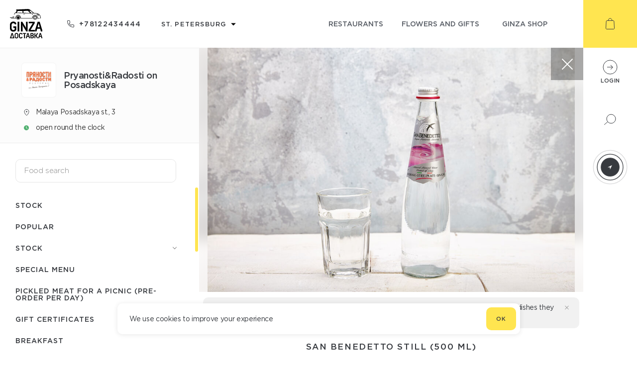

--- FILE ---
content_type: text/html; charset=utf-8
request_url: https://ginzadelivery.ru/en/restaurants/pryanosti-na-posadskoi/0/5910
body_size: 46079
content:
<!doctype html>
<html data-n-head-ssr lang="en-US" data-n-head="lang">
  <head data-n-head="">
    <title data-n-head="true">Ginza Delivery</title><meta data-n-head="true" charset="utf-8"><meta data-n-head="true" name="viewport" content="width=device-width, initial-scale=1"><meta data-n-head="true" data-hid="description" name="description" content="Make orders - get points Register on the delivery Ginza website and get 10% of each order as bonus points. Ginza shop is a store where you can. spend accumulated points, exchanging them for a pleasant shopping. Making bonuses is very simple. The more points you will be awarded, the more rewards and benefits you will receive."><meta data-n-head="true" data-hid="og:locale" property="og:locale" content="en_US"><meta data-n-head="true" data-hid="og:locale:alternate-ru-RU" property="og:locale:alternate" content="ru_RU"><link data-n-head="true" rel="apple-touch-icon" sizes="180x180" href="/apple-touch-icon.png"><link data-n-head="true" rel="icon" type="image/png" sizes="32x32" href="/favicon-32x32.png"><link data-n-head="true" rel="icon" type="image/png" sizes="16x16" href="/favicon-16x16.png"><link data-n-head="true" data-hid="alternate-hreflang-en-US" rel="alternate" href="/en/restaurants/pryanosti-na-posadskoi/0/5910" hreflang="en-US"><link data-n-head="true" data-hid="alternate-hreflang-ru-RU" rel="alternate" href="/restaurants/pryanosti-na-posadskoi/0/5910" hreflang="ru-RU"><script data-n-head="true" src="https://vk.com/js/api/openapi.js?169" async="true"></script><script data-n-head="true" src="https://maps.googleapis.com/maps/api/js?key=AIzaSyDxj_I_h_mF3KUl-E88ddVdoKRpV3K3sV8&amp;sensor=true"></script><script data-n-head="true" src="/script/markerclusterer.js"></script><link rel="preload" href="/_nuxt/d794ed4c6e09d2c4a3ad.js" as="script"><link rel="preload" href="/_nuxt/0d748d43bafe9f25c92c.js" as="script"><link rel="preload" href="/_nuxt/ca5f4e21e29c36f99085.js" as="script"><link rel="preload" href="/_nuxt/99ef57ff615af0f0d5c8.js" as="script"><link rel="preload" href="/_nuxt/edacc2fc4451803cb87e.js" as="script"><link rel="preload" href="/_nuxt/c402e28fd2e09150c504.js" as="script"><style data-vue-ssr-id="094d5603:0 446cfc31:0 5bece754:0 6307667e:0 17cfdfa9:0 51127246:0 7efbe5d6:0 4d560e14:0 11770dc4:0 2a64abbb:0 7eaa512e:0 ba41f5fc:0 373053e4:0 79d23f56:0 2cbeafaa:0 6e623b82:0 2b0bf5b6:0 f1862c28:0 4383c2f2:0 230d7e1c:0 1a2889e4:0 3411c08f:0 b447b168:0 51ce0448:0 27a0b1aa:0 438aeefb:0 2cae05b6:0 56b9db1c:0 aa41656c:0 90ddac16:0 a4bc3da8:0 284db804:0 faa5917e:0 712cf885:0 68b9c9bd:0">/*! normalize.css 2012-03-11T12:53 UTC - http://github.com/necolas/normalize.css */article,aside,details,figcaption,figure,footer,header,hgroup,nav,section,summary{display:block}audio,canvas,video{display:inline-block;*display:inline;*zoom:1}audio:not([controls]){display:none;height:0}[hidden]{display:none}html{font-size:100%;-webkit-text-size-adjust:100%;-ms-text-size-adjust:100%}button,html,input,select,textarea{font-family:GothamPro,sans-serif}body{margin:0}a:focus{outline:thin dotted}a:active,a:hover{outline:0}h1{font-size:2em}h2{font-size:1.5em;margin:.83em 0}h3{font-size:1.17em;margin:1em 0}h4{font-size:1em;margin:1.33em 0}h5{font-size:.83em;margin:1.67em 0}h6{font-size:.75em;margin:2.33em 0}abbr[title]{border-bottom:1px dotted}b,strong{font-weight:700}blockquote{margin:1em 40px}dfn{font-style:italic}mark{background:#ff0;color:#000}p,pre{margin:0}code,kbd,pre,samp{font-family:monospace,serif;_font-family:courier new,monospace;font-size:1em}pre{white-space:pre;white-space:pre-wrap;word-wrap:break-word}q{quotes:none}q:after,q:before{content:"";content:none}small,sub,sup{font-size:75%}sub,sup{line-height:0;position:relative;vertical-align:baseline}sup{top:-.5em}sub{bottom:-.25em}dl,menu,ol,ul{margin:0}dd{margin:0 0 0 40px}menu,ol,ul{padding:0;list-style-type:none}nav ol,nav ul{list-style:none;list-style-image:none}img{border:0;-ms-interpolation-mode:bicubic}svg:not(:root){overflow:hidden}figure,form{margin:0}fieldset{padding:.35em .625em .75em;margin:0 2px;border:1px solid silver}legend{border:0;padding:0;white-space:normal;*margin-left:-7px}button,input,select,textarea{font-size:100%;margin:0;vertical-align:baseline;*vertical-align:middle}button,input{line-height:normal}.btn-close-modal,button,input[type=button],input[type=reset],input[type=submit]{cursor:pointer;-webkit-appearance:button;*overflow:visible}button[disabled],input[disabled]{cursor:default}input[type=checkbox],input[type=radio]{*width:13px;*height:13px;padding:0;-webkit-box-sizing:border-box;box-sizing:border-box}input[type=search]{-webkit-appearance:textfield;-webkit-box-sizing:content-box;box-sizing:content-box}input[type=search]::-webkit-search-cancel-button,input[type=search]::-webkit-search-decoration{-webkit-appearance:none}button::-moz-focus-inner,input::-moz-focus-inner{border:0;padding:0}textarea{overflow:auto;vertical-align:top}table{border-collapse:collapse;border-spacing:0}h1,h2,h3,h4,h5,h6{margin:0}
@font-face{font-family:GothamPro;src:url(/_nuxt/fonts/c215229.woff2) format("woff2"),url(/_nuxt/fonts/f1521bb.woff) format("woff");font-weight:300;font-style:normal}@font-face{font-family:GothamPro;src:url(/_nuxt/fonts/1507657.woff2) format("woff2"),url(/_nuxt/fonts/259617c.woff) format("woff");font-weight:400;font-style:normal}@font-face{font-family:GothamPro;src:url(/_nuxt/fonts/cb9a297.woff2) format("woff2"),url(/_nuxt/fonts/92ab1ad.woff) format("woff");font-weight:500;font-style:normal}@font-face{font-family:GothamPro;src:url(/_nuxt/fonts/d09ccc2.woff2) format("woff2"),url(/_nuxt/fonts/8b93a6e.woff) format("woff");font-weight:700;font-style:normal}@font-face{font-family:currency;src:url(/_nuxt/fonts/d89a3f9.eot);src:url(/_nuxt/fonts/d89a3f9.eot#iefix) format("embedded-opentype"),url(/_nuxt/fonts/2a46f5b.ttf) format("truetype"),url(/_nuxt/fonts/7aab332.woff) format("woff"),url(/_nuxt/051754d7d9eeeb65141fab29a7209afe.svg#icomoon) format("svg");font-weight:400;font-style:normal}
html{overflow-y:scroll;overflow-x:hidden}html.has-modal{overflow-y:hidden}body,html{font-family:GothamPro,sans-serif;font-weight:400;-webkit-font-smoothing:subpixel-antialiased!important;-webkit-backface-visibility:hidden;-moz-backface-visibility:hidden;-ms-backface-visibility:hidden;color:#575c64;min-height:100%;min-width:320px}*{-webkit-box-sizing:border-box;box-sizing:border-box;outline:none!important;-webkit-tap-highlight-color:rgba(0,0,0,0);-webkit-text-size-adjust:none}img,svg{display:block}a{text-decoration:none;color:#575c64;-webkit-transition:all .2s ease-out;transition:all .2s ease-out}.input-checkbox,input.text,input[type=button],input[type=email],input[type=password],input[type=submit],input[type=tel],input[type=text],textarea{font-family:GothamPro,sans-serif;-webkit-appearance:none;border-radius:0}.input-checkbox::-webkit-input-placeholder,input.text::-webkit-input-placeholder,input[type=button]::-webkit-input-placeholder,input[type=email]::-webkit-input-placeholder,input[type=password]::-webkit-input-placeholder,input[type=submit]::-webkit-input-placeholder,input[type=tel]::-webkit-input-placeholder,input[type=text]::-webkit-input-placeholder,textarea::-webkit-input-placeholder{color:#c9c9c9;font-weight:300}.input-checkbox:-moz-placeholder,.input-checkbox::-moz-placeholder,input.text:-moz-placeholder,input.text::-moz-placeholder,input[type=button]:-moz-placeholder,input[type=button]::-moz-placeholder,input[type=email]:-moz-placeholder,input[type=email]::-moz-placeholder,input[type=password]:-moz-placeholder,input[type=password]::-moz-placeholder,input[type=submit]:-moz-placeholder,input[type=submit]::-moz-placeholder,input[type=tel]:-moz-placeholder,input[type=tel]::-moz-placeholder,input[type=text]:-moz-placeholder,input[type=text]::-moz-placeholder,textarea:-moz-placeholder,textarea::-moz-placeholder{color:#c9c9c9;font-weight:300}.input-checkbox:-ms-input-placeholder,input.text:-ms-input-placeholder,input[type=button]:-ms-input-placeholder,input[type=email]:-ms-input-placeholder,input[type=password]:-ms-input-placeholder,input[type=submit]:-ms-input-placeholder,input[type=tel]:-ms-input-placeholder,input[type=text]:-ms-input-placeholder,textarea:-ms-input-placeholder{color:#c9c9c9;font-weight:300}input::-webkit-contacts-auto-fill-button{position:absolute;right:0;display:none!important;visibility:hidden;pointer-events:none}input:-webkit-autofill{-webkit-box-shadow:inset 0 0 0 50px #f7f8fa!important;-webkit-text-fill-color:#575c64!important;color:#575c64!important}input:focus::-webkit-textfield-decoration-container{visibility:hidden;pointer-events:none}::-ms-clear{display:none}.no-select,.no-select *{-webkit-user-select:none;-moz-user-select:none;-ms-user-select:none;user-select:none}.page{display:-webkit-box;display:-ms-flexbox;display:flex;-webkit-box-orient:vertical;-webkit-box-direction:normal;-ms-flex-direction:column;flex-direction:column;-webkit-box-flex:1;-ms-flex-positive:1;flex-grow:1}.location-container.ral:before{-webkit-animation:color-background 5s ease infinite;animation:color-background 5s ease infinite}.location-container.ral:after{-webkit-animation:color-border 5s ease infinite;animation:color-border 5s ease infinite}.map .overlay.active{z-index:1000!important}.map .overlay.active .popup{visibility:visible;opacity:1}.map .overlay .zone-label{font-family:GothamPro,sans-serif;color:#575c64;background-color:#fff;font-size:11px;letter-spacing:-.5px;padding:4px;border-radius:3px;-webkit-box-shadow:0 0 24px 0 rgba(55,58,63,.15);box-shadow:0 0 24px 0 rgba(55,58,63,.15);-webkit-transform:translateX(-50%) translateY(-100%);transform:translateX(-50%) translateY(-100%)}.map .overlay .zone-label.free{background-color:#51b070;color:#fff;-webkit-box-shadow:none;box-shadow:none}.map .overlay .me{width:36px;height:47px;background:url(/_nuxt/6fd31bbd1f08315d31cb14928e515766.svg) 50% 50% no-repeat;font-size:12px;font-weight:600;text-align:center;padding-top:10px;position:absolute;top:-47px;left:-18px}.map .overlay .pin{background:url(/_nuxt/2ed43e7fcec43b38a6e244d825ee0cf3.svg) 50% 50% no-repeat;left:-25px;top:-64px;width:50px;height:64px;padding:6px;position:absolute;cursor:pointer}.map .overlay .pin img{width:100%;height:auto}.map .overlay .cluster{background-image:url(/_nuxt/1f7d33163b203388cfea966e326fc48e.svg);position:absolute;top:-47px;left:-18px;width:36px;height:47px;color:#fff;text-align:center;font-size:13px;font-weight:500;padding-top:10px}.map .overlay .popup{position:absolute;visibility:hidden;opacity:0;left:calc(100% + 5px);top:0;-webkit-box-shadow:0 0 24px 0 rgba(55,58,63,.15);box-shadow:0 0 24px 0 rgba(55,58,63,.15);background-color:#fff;padding:10px 15px;min-width:170px;-webkit-transition:all .2s ease-out;transition:all .2s ease-out;font-family:GothamPro,sans-serif}.error-message{position:absolute;top:calc(100% + 10px);right:5px;color:#e35555;text-align:right;font-size:12px}.button{padding:0 20px;display:-webkit-inline-box;display:-ms-inline-flexbox;display:inline-flex;-webkit-box-align:center;-ms-flex-align:center;align-items:center;-webkit-box-pack:center;-ms-flex-pack:center;justify-content:center;height:46px;text-transform:uppercase;font-size:11px;font-weight:500;letter-spacing:1.02px;color:#373a3f;border-radius:10px;border:none}.button.primary{background-color:#ffe550}.button.primary:hover{background-color:#ffe02c}.button.primary:active{background-color:#f4d312}.button.primary:disabled{background:rgba(255,229,80,.7)}.button.secondary{background:#eff0f0}.button.secondary:hover{background-color:#e7eaea}.button.secondary:active{background-color:#d6dada}.button.secondary:disabled{background:rgba(239,240,240,.7)}.button-text{background:transparent;border:none;padding:18px 2px;font-size:11px;font-weight:500;letter-spacing:1.02px;text-transform:uppercase;color:#898b8f;-webkit-user-select:none;-moz-user-select:none;-ms-user-select:none;user-select:none}.fade-enter-active,.fade-leave-active{-webkit-transition:opacity .5s;transition:opacity .5s}.fade-enter,.fade-leave-to{opacity:0}.input-error-enter-active,.input-error-leave-active{-webkit-transition:opacity .5s;transition:opacity .5s}.input-error-enter,.input-error-leave-to{opacity:0}.input-error-leave-active{margin-bottom:-25px}.ripple{position:relative;overflow:hidden;-webkit-transform:translateZ(0);transform:translateZ(0)}.ripple:after{content:"";display:block;position:absolute;width:100%;height:100%;top:0;left:0;pointer-events:none;background-image:radial-gradient(circle,#000 10%,transparent 10.01%);background-repeat:no-repeat;background-position:50%;-webkit-transform:scale(10);transform:scale(10);opacity:0;-webkit-transition:opacity 1s,-webkit-transform .4s;transition:opacity 1s,-webkit-transform .4s;transition:transform .4s,opacity 1s;transition:transform .4s,opacity 1s,-webkit-transform .4s}.ripple:active:after{-webkit-transform:scale(0);transform:scale(0);opacity:.2;-webkit-transition:0s;transition:0s}.animationAddButton{position:fixed!important;-webkit-animation-name:addToCart;animation-name:addToCart;-webkit-animation-duration:.6s;animation-duration:.6s;-webkit-animation-timing-function:linear;animation-timing-function:linear;-webkit-animation-iteration-count:1;animation-iteration-count:1;-webkit-animation-fill-mode:forwards;animation-fill-mode:forwards;z-index:100}@-webkit-keyframes addToCart{70%{-webkit-transform:scaleX(1);transform:scaleX(1)}97%{-webkit-transform:scale3d(.1,.1,.1);transform:scale3d(.1,.1,.1)}to{-webkit-transform:scale3d(0,0,0);transform:scale3d(0,0,0);top:60px;right:70px}}@keyframes addToCart{70%{-webkit-transform:scaleX(1);transform:scaleX(1)}97%{-webkit-transform:scale3d(.1,.1,.1);transform:scale3d(.1,.1,.1)}to{-webkit-transform:scale3d(0,0,0);transform:scale3d(0,0,0);top:60px;right:70px}}.pulse{-webkit-animation:pulse 2s ease-in-out infinite;animation:pulse 2s ease-in-out infinite}.categories .ps__rail-y{opacity:1}.categories .ps__rail-y .ps__thumb-y,.categories .ps__rail-y .ps__thumb-y:hover{background-color:#ffe550!important}@-webkit-keyframes pulse{0%{-webkit-transform:scale(1);transform:scale(1)}14%{-webkit-transform:scale(1.3);transform:scale(1.3)}28%{-webkit-transform:scale(1);transform:scale(1)}42%{-webkit-transform:scale(1.3);transform:scale(1.3)}70%{-webkit-transform:scale(1);transform:scale(1)}}@keyframes pulse{0%{-webkit-transform:scale(1);transform:scale(1)}14%{-webkit-transform:scale(1.3);transform:scale(1.3)}28%{-webkit-transform:scale(1);transform:scale(1)}42%{-webkit-transform:scale(1.3);transform:scale(1.3)}70%{-webkit-transform:scale(1);transform:scale(1)}}@-webkit-keyframes color-border{0%{border-color:#eff0f0}15%{border-color:#eff0f0}18%{border-color:#5fb96d}82%{border-color:#5fb96d}85%{border-color:#eff0f0}to{border-color:#eff0f0}}@keyframes color-border{0%{border-color:#eff0f0}15%{border-color:#eff0f0}18%{border-color:#5fb96d}82%{border-color:#5fb96d}85%{border-color:#eff0f0}to{border-color:#eff0f0}}@-webkit-keyframes color-background{0%{background:radial-gradient(circle at center,rgba(94,220,204,0) 0,transparent 0,transparent 100%)}10%{background:radial-gradient(circle at center,rgba(94,220,204,.15) 30%,transparent 31%,transparent 100%)}20%{background:radial-gradient(circle at center,rgba(94,220,204,.15) 45%,transparent 46%,transparent 100%)}30%{background:radial-gradient(circle at center,rgba(94,220,204,.15) 74%,transparent 75%,transparent 100%);border-color:#eff0f0}45%{border-color:#5fb96d}50%{background:radial-gradient(circle at center,rgba(94,220,204,.15) 74%,rgba(94,220,204,.8) 75%,transparent 100%)}55%{border-color:#5fb96d}70%{background:radial-gradient(circle at center,rgba(94,220,204,.15) 74%,transparent 75%,transparent 100%);border-color:#eff0f0}80%{background:radial-gradient(circle at center,rgba(94,220,204,.15) 45%,transparent 46%,transparent 100%)}90%{background:radial-gradient(circle at center,rgba(94,220,204,.15) 30%,transparent 31%,transparent 100%)}to{background:radial-gradient(circle at center,rgba(94,220,204,0) 0,transparent 0,transparent 100%)}}@keyframes color-background{0%{background:radial-gradient(circle at center,rgba(94,220,204,0) 0,transparent 0,transparent 100%)}10%{background:radial-gradient(circle at center,rgba(94,220,204,.15) 30%,transparent 31%,transparent 100%)}20%{background:radial-gradient(circle at center,rgba(94,220,204,.15) 45%,transparent 46%,transparent 100%)}30%{background:radial-gradient(circle at center,rgba(94,220,204,.15) 74%,transparent 75%,transparent 100%);border-color:#eff0f0}45%{border-color:#5fb96d}50%{background:radial-gradient(circle at center,rgba(94,220,204,.15) 74%,rgba(94,220,204,.8) 75%,transparent 100%)}55%{border-color:#5fb96d}70%{background:radial-gradient(circle at center,rgba(94,220,204,.15) 74%,transparent 75%,transparent 100%);border-color:#eff0f0}80%{background:radial-gradient(circle at center,rgba(94,220,204,.15) 45%,transparent 46%,transparent 100%)}90%{background:radial-gradient(circle at center,rgba(94,220,204,.15) 30%,transparent 31%,transparent 100%)}to{background:radial-gradient(circle at center,rgba(94,220,204,0) 0,transparent 0,transparent 100%)}}
.ps{overflow:hidden!important;overflow-anchor:none;-ms-overflow-style:none;touch-action:auto;-ms-touch-action:auto}.ps__rail-x{height:15px;bottom:0}.ps__rail-x,.ps__rail-y{display:none;opacity:0;transition:background-color .2s linear,opacity .2s linear;-webkit-transition:background-color .2s linear,opacity .2s linear;position:absolute}.ps__rail-y{width:15px;right:0}.ps--active-x>.ps__rail-x,.ps--active-y>.ps__rail-y{display:block;background-color:transparent}.ps--focus>.ps__rail-x,.ps--focus>.ps__rail-y,.ps--scrolling-x>.ps__rail-x,.ps--scrolling-y>.ps__rail-y,.ps:hover>.ps__rail-x,.ps:hover>.ps__rail-y{opacity:.6}.ps .ps__rail-x.ps--clicking,.ps .ps__rail-x:focus,.ps .ps__rail-x:hover,.ps .ps__rail-y.ps--clicking,.ps .ps__rail-y:focus,.ps .ps__rail-y:hover{background-color:#eee;opacity:.9}.ps__thumb-x{transition:background-color .2s linear,height .2s ease-in-out;-webkit-transition:background-color .2s linear,height .2s ease-in-out;height:6px;bottom:2px}.ps__thumb-x,.ps__thumb-y{background-color:#aaa;border-radius:6px;position:absolute}.ps__thumb-y{transition:background-color .2s linear,width .2s ease-in-out;-webkit-transition:background-color .2s linear,width .2s ease-in-out;width:6px;right:2px}.ps__rail-x.ps--clicking .ps__thumb-x,.ps__rail-x:focus>.ps__thumb-x,.ps__rail-x:hover>.ps__thumb-x{background-color:#999;height:11px}.ps__rail-y.ps--clicking .ps__thumb-y,.ps__rail-y:focus>.ps__thumb-y,.ps__rail-y:hover>.ps__thumb-y{background-color:#999;width:11px}@supports (-ms-overflow-style:none){.ps{overflow:auto!important}}@media (-ms-high-contrast:none),screen and (-ms-high-contrast:active){.ps{overflow:auto!important}}.ps{position:relative}
.nuxt-progress{position:fixed;top:0;left:0;right:0;height:4px;width:0;opacity:1;-webkit-transition:width .1s,opacity .4s;transition:width .1s,opacity .4s;background-color:#f4d312;z-index:999999}.nuxt-progress.nuxt-progress-notransition{-webkit-transition:none;transition:none}.nuxt-progress-failed{background-color:red}
.container[data-v-70fac0d4]{min-height:100vh;overflow-x:hidden}.container[data-v-70fac0d4],.container .wrapper[data-v-70fac0d4]{display:-webkit-box;display:-ms-flexbox;display:flex;-webkit-box-orient:vertical;-webkit-box-direction:normal;-ms-flex-direction:column;flex-direction:column;-webkit-box-flex:1;-ms-flex-positive:1;flex-grow:1}.container .wrapper[data-v-70fac0d4]{margin-right:108px}@media screen and (max-width:767px){.container .wrapper[data-v-70fac0d4]{margin-right:0;margin-top:54px;margin-bottom:49px;position:relative;z-index:1}}.container .footer[data-v-70fac0d4]{-ms-flex-negative:0;flex-shrink:0}.container .sidebar[data-v-70fac0d4]{position:fixed;top:0;right:0;height:calc(100vh - 213px);width:108px;z-index:2}@media screen and (max-width:1023px){.container .sidebar[data-v-70fac0d4]{height:calc(100vh - 170px)}}@media screen and (max-height:768px){.container .sidebar[data-v-70fac0d4]{min-height:470px}}@media screen and (max-width:767px){.container .header[data-v-70fac0d4],.container .sidebar[data-v-70fac0d4]{display:none}}@media screen and (min-width:768px){.container .mob-header[data-v-70fac0d4],.container .mob-sidebar[data-v-70fac0d4]{display:none}}
.mob-header[data-v-19af80be]{display:-webkit-box;display:-ms-flexbox;display:flex;-webkit-box-pack:justify;-ms-flex-pack:justify;justify-content:space-between;-webkit-box-shadow:0 1px 1px 0 rgba(55,58,63,.15);box-shadow:0 1px 1px 0 rgba(55,58,63,.15);position:fixed;z-index:10;padding:13px 29px 0 11px;min-width:320px}.mob-header[data-v-19af80be],.mob-header .overlay[data-v-19af80be]{height:54px;background-color:#fff;top:0;left:0;width:100%}.mob-header .overlay[data-v-19af80be]{position:absolute;z-index:8;-webkit-box-shadow:inset 0 -1px 0 0 rgba(55,58,63,.1);box-shadow:inset 0 -1px 0 0 rgba(55,58,63,.1)}.has-modal .mob-header[data-v-19af80be]:not(.modalOpen){z-index:0}.logo[data-v-19af80be],.search[data-v-19af80be]{-ms-flex-negative:0;flex-shrink:0;z-index:9;position:relative}.search[data-v-19af80be]{width:32px;height:32px;margin-top:-2px}.search .icon[data-v-19af80be]{width:100%;height:100%}.address-container[data-v-19af80be]{max-width:60%;z-index:9;position:relative}.address-container .toggle[data-v-19af80be]{cursor:pointer;text-align:center}.address-container .toggle .city[data-v-19af80be]{display:-webkit-inline-box;display:-ms-inline-flexbox;display:inline-flex;-webkit-box-align:center;-ms-flex-align:center;align-items:center}.address-container .toggle .city svg.close[data-v-19af80be]{-webkit-transform:rotate(180deg);transform:rotate(180deg);-webkit-transform-origin:50% 40%;transform-origin:50% 40%}.address-container .toggle .city .text[data-v-19af80be]{margin:0 5px;font-size:11px;font-weight:500;letter-spacing:1.02px;color:#373a3f;text-transform:uppercase}.address-container .toggle .address[data-v-19af80be]{font-size:12px;letter-spacing:-.29px;text-align:center;color:#474747}.address-content[data-v-19af80be]{position:absolute;left:0;width:100%;-webkit-transition:top .5s ease;transition:top .5s ease;z-index:7}.address-content.move[data-v-19af80be]{-webkit-transition:none;transition:none}.address-content .cities[data-v-19af80be]{background-color:#fff;position:relative;z-index:6;-webkit-box-shadow:inset 0 -1px 0 0 rgba(55,58,63,.1);box-shadow:inset 0 -1px 0 0 rgba(55,58,63,.1)}.address-content .cities[data-v-19af80be],.address-content .cities .city[data-v-19af80be]{display:-webkit-box;display:-ms-flexbox;display:flex;-webkit-box-align:center;-ms-flex-align:center;align-items:center;-webkit-box-pack:center;-ms-flex-pack:center;justify-content:center;height:55px}.address-content .cities .city[data-v-19af80be]{padding:13px;width:-webkit-min-content;width:-moz-min-content;width:min-content;white-space:nowrap;overflow:hidden;text-overflow:ellipsis;-ms-flex-negative:0;flex-shrink:0;line-height:1.82;letter-spacing:1.02px;color:#373a3f;font-weight:500;opacity:.6;font-size:11px;text-transform:uppercase}.address-content .cities .city.active[data-v-19af80be]{opacity:1}.address-content .addresses[data-v-19af80be]{background-color:#fff;position:relative;z-index:6;max-height:calc(100vh - 429px);overflow-y:auto;overflow-x:hidden}.address-content .addresses .title[data-v-19af80be]{font-size:13px;color:#9d9d9d;width:100%;padding:20px 16px}.address-content .addresses .list[data-v-19af80be]{width:100%;padding:16px;-webkit-box-shadow:inset 0 -1px 0 0 rgba(55,58,63,.1);box-shadow:inset 0 -1px 0 0 rgba(55,58,63,.1);font-size:15px;letter-spacing:-.36px;color:#474747;overflow:hidden}.address-content .addresses .list .text[data-v-19af80be]{width:calc(100% - 29px)}.address-content .addresses .list.active[data-v-19af80be]{display:-webkit-box;display:-ms-flexbox;display:flex;-webkit-box-pack:justify;-ms-flex-pack:justify;justify-content:space-between;-webkit-box-align:center;-ms-flex-align:center;align-items:center}.address-content .addresses .list img[data-v-19af80be]{width:9px;-ms-flex-negative:0;flex-shrink:0;margin-left:10px}.address-content .invite[data-v-19af80be]{width:100%;height:70px;background-color:#fff;position:relative;z-index:6;display:-webkit-box;display:-ms-flexbox;display:flex;-webkit-box-align:center;-ms-flex-align:center;align-items:center;-webkit-box-pack:center;-ms-flex-pack:center;justify-content:center;font-size:11px;font-weight:500;letter-spacing:1.02px;color:#3c343f;text-transform:uppercase}.address-content .shadow[data-v-19af80be]{-webkit-transition:all .5s ease;transition:all .5s ease;position:absolute;top:0;left:0;width:100%;height:500vh;background-color:#000;z-index:5}
.header[data-v-0a3f9f19]{display:-webkit-box;display:-ms-flexbox;display:flex;-webkit-box-pack:justify;-ms-flex-pack:justify;justify-content:space-between;height:96px}.header .left[data-v-0a3f9f19],.header .right[data-v-0a3f9f19]{display:-webkit-inline-box;display:-ms-inline-flexbox;display:inline-flex;-webkit-box-align:center;-ms-flex-align:center;align-items:center;height:100%}.header .left[data-v-0a3f9f19]{padding-left:20px;min-width:235px;-webkit-box-pack:justify;-ms-flex-pack:justify;justify-content:space-between;-ms-flex-negative:0;flex-shrink:0}@media screen and (max-width:1023px){.header .left[data-v-0a3f9f19]{min-width:210px}}.header .right[data-v-0a3f9f19]{padding:0 40px;max-width:750px;width:100%;-webkit-box-pack:end;-ms-flex-pack:end;justify-content:flex-end}@media screen and (max-width:1023px){.header .right[data-v-0a3f9f19]{padding:0 15px 0 20px}}.header .phone[data-v-0a3f9f19]{-ms-flex-negative:0;flex-shrink:0;margin-left:50px}@media screen and (max-width:1123px){.header .phone[data-v-0a3f9f19]  .icon{display:none}}@media screen and (max-width:1023px){.header .phone[data-v-0a3f9f19]{margin-left:20px}}.header .select-city[data-v-0a3f9f19]{margin-left:39px}.header .select-city .toggle-icon[data-v-0a3f9f19]{width:14px;height:18px;display:none;cursor:pointer}@media screen and (max-width:1023px){.header .select-city[data-v-0a3f9f19]{margin-left:20px}.header .select-city .toggle[data-v-0a3f9f19]{display:none}.header .select-city .toggle-icon[data-v-0a3f9f19]{display:block}}.header .link[data-v-0a3f9f19]{font-size:14px;font-weight:500;text-transform:uppercase;text-align:center;padding:10px 15px;min-width:25%}@media screen and (max-width:1023px){.header .link[data-v-0a3f9f19]{min-width:auto}}.header .link.active[data-v-0a3f9f19],.header .link[data-v-0a3f9f19]:hover{color:#000}
.phone[data-v-151b9e8e]{display:-webkit-box;display:-ms-flexbox;display:flex;-webkit-box-align:center;-ms-flex-align:center;align-items:center}.icon[data-v-151b9e8e]{padding-left:10px;letter-spacing:1.3px;font-size:14px;font-weight:500;color:#373a3f}
.select-wrap{outline:none;border:1px solid transparent}.select-wrap .label{font-size:11px;color:#575c64;text-transform:uppercase;margin-bottom:10px;font-weight:500}.select-wrap .select-emulate{cursor:pointer;width:100%;-webkit-user-select:none;-moz-user-select:none;-ms-user-select:none;user-select:none;position:relative}.select-wrap .select-emulate>div:after{content:"";background-image:url(/_nuxt/2a085d1544ae9470e15d00278eaced10.svg);background-size:contain;background-repeat:no-repeat;background-position:50%;position:absolute;width:10px;height:10px;right:15px;top:50%;-webkit-transform:translateY(-40%);transform:translateY(-40%);-webkit-transition:-webkit-transform .3s;transition:-webkit-transform .3s;transition:transform .3s;transition:transform .3s,-webkit-transform .3s}.select-wrap .select-emulate.open>div:after{-webkit-transform:translateY(-50%) rotate(-180deg);transform:translateY(-50%) rotate(-180deg)}.select-wrap.disabled .select-emulate{cursor:auto}.select-wrap .select-emulate.error{border-color:#e35555}.select-wrap .options{padding:14px 0;border-radius:10px;-webkit-box-shadow:0 0 10px 0 rgba(0,0,0,.15);box-shadow:0 0 10px 0 rgba(0,0,0,.15)}.select-wrap .options .ps{max-height:230px}@media screen and (max-width:767px){.select-wrap .options .ps{max-height:155px}}.select-wrap .options .option-wrap{height:44px;cursor:pointer;-webkit-user-select:none;-moz-user-select:none;-ms-user-select:none;user-select:none}.select-wrap.white .select-emulate{color:#373a3f}.select-wrap.white .select-emulate>div:after{background-image:url(/_nuxt/2a085d1544ae9470e15d00278eaced10.svg)}.select-wrap.white .options{background-color:#fff;border:1px solid #e5e5e5}.select-wrap.white .option-wrap{color:#373a3f}.select-wrap.white .option-wrap.active,.select-wrap.white .option-wrap:hover{background-color:#eff0f0}.select-wrap.dark .select-emulate{color:#fff}.select-wrap.dark .select-emulate>div:after{background-image:url(/_nuxt/86fde0d5369efe246f8d48bbc96022fb.svg)}.select-wrap.dark .options{background-color:#4c4e54}.select-wrap.dark .options .option-wrap{color:#fff}.select-wrap.dark .options .option-wrap.active,.select-wrap.dark .options .option-wrap:hover{background-color:#56585e}
.dropdown[data-v-72cc0396]{position:relative}.list[data-v-72cc0396]{position:absolute;z-index:1000;top:calc(100% + 8px);left:0;-webkit-box-sizing:border-box;box-sizing:border-box;min-width:100%}.list.top[data-v-72cc0396]{bottom:calc(100% + 8px);top:auto}.list.bottom[data-v-72cc0396]{bottom:auto;top:calc(100% + 8px)}.list.left[data-v-72cc0396]{top:0;left:calc(-100% - 8px)!important}
.toggle[data-v-40051162]{display:-webkit-box;display:-ms-flexbox;display:flex;-webkit-box-align:center;-ms-flex-align:center;align-items:center;padding:0 20px 0 0;font-size:13px}.toggle[data-v-40051162]:after{right:0!important}.toggle .text[data-v-40051162]{font-weight:500;text-transform:uppercase;letter-spacing:1.2px;white-space:nowrap}.toggle svg[data-v-40051162]{width:30px;height:auto;margin-right:10px}
.option[data-v-2b13f216]{font-size:15px;padding:0 17px 1px;-ms-flex-wrap:wrap;flex-wrap:wrap}.option[data-v-2b13f216],.option .text-wrap[data-v-2b13f216]{display:-webkit-box;display:-ms-flexbox;display:flex;-webkit-box-align:center;-ms-flex-align:center;align-items:center;height:100%}.option .text-wrap[data-v-2b13f216]{-webkit-box-pack:justify;-ms-flex-pack:justify;justify-content:space-between;-webkit-box-flex:1;-ms-flex-positive:1;flex-grow:1}.option .text[data-v-2b13f216]{font-size:15px;letter-spacing:-.4px;white-space:nowrap}.option .image[data-v-2b13f216]{width:30px;height:auto;margin-right:16px;-ms-flex-negative:0;flex-shrink:0}.option .points[data-v-2b13f216]{font-size:13px}
.crop[data-v-45710164]{display:-webkit-inline-box;display:-ms-inline-flexbox;display:inline-flex;max-width:100%;position:relative}.crop .value[data-v-45710164]{white-space:nowrap;overflow:hidden;text-overflow:ellipsis}.crop .end[data-v-45710164]{-ms-flex-negative:0;flex-shrink:0}.crop .end.hide[data-v-45710164]{display:none}.crop .shadow[data-v-45710164]{position:absolute;left:0;top:0;opacity:0;visibility:hidden;white-space:nowrap}
.restaurant[data-v-d6872ab0]{display:-webkit-box;display:-ms-flexbox;display:flex;-webkit-box-align:start;-ms-flex-align:start;align-items:flex-start;width:100%;position:relative}.restaurant .menu[data-v-d6872ab0]{width:400px;-ms-flex-negative:0;flex-shrink:0}@media screen and (min-width:1024px)and (max-height:700px){.restaurant .menu[data-v-d6872ab0]{position:-webkit-sticky;position:sticky;top:0}}.restaurant .menu .common[data-v-d6872ab0]{background-color:#fcfcfc;padding-top:30px;border-top:1px solid #ececec}.restaurant .menu .common .head[data-v-d6872ab0]{display:-webkit-box;display:-ms-flexbox;display:flex;-webkit-box-pack:justify;-ms-flex-pack:justify;justify-content:space-between;-webkit-box-align:center;-ms-flex-align:center;align-items:center;margin-bottom:20px;margin-left:44px}.restaurant .menu .common .head .data[data-v-d6872ab0]{display:-webkit-inline-box;display:-ms-inline-flexbox;display:inline-flex;-webkit-box-align:center;-ms-flex-align:center;align-items:center;cursor:pointer;-webkit-user-select:none;-moz-user-select:none;-ms-user-select:none;user-select:none}@media screen and (min-width:1024px){.restaurant .menu .common .head .data[data-v-d6872ab0]{pointer-events:none}}.restaurant .menu .common .head .more-info[data-v-d6872ab0],.restaurant .menu .common .head .phone[data-v-d6872ab0]{display:none}.restaurant .menu .common .head .logo[data-v-d6872ab0]{-ms-flex-negative:0;flex-shrink:0;width:68px;height:68px;border-radius:5px;-webkit-box-shadow:0 0 2px 0 rgba(0,0,0,.1);box-shadow:0 0 2px 0 rgba(0,0,0,.1);padding:4px;background-origin:content-box;background-size:contain;background-position:50%;background-repeat:no-repeat;background-color:#fff;margin-right:16px}.restaurant .menu .common .head .title .text[data-v-d6872ab0]{word-break:break-word;color:#373a3f;font-size:18px;font-weight:500;line-height:1.11;letter-spacing:-.43px}.restaurant .menu .common .head .title .note[data-v-d6872ab0]{margin-top:8px;font-size:12px;letter-spacing:-.31px;color:#474747;display:none;-webkit-box-align:center;-ms-flex-align:center;align-items:center}.restaurant .menu .common .head .title .note[data-v-d6872ab0]:after{content:"";-webkit-transform:rotate(45deg);transform:rotate(45deg);width:6px;height:6px;margin-left:2px;border-right:1px solid #8a8a8a;border-top:1px solid #8a8a8a;-ms-flex-negative:0;flex-shrink:0}.restaurant .menu .meta[data-v-d6872ab0]{margin-left:44px;margin-bottom:20px;padding-right:5px}.restaurant .menu .meta .text[data-v-d6872ab0]{font-size:14px;line-height:1.57;letter-spacing:-.34px;color:#353535;margin-bottom:10px}.restaurant .menu .meta .text[data-v-d6872ab0]:last-child{margin-bottom:0}.restaurant .menu .meta .icon[data-v-d6872ab0]{padding-left:28px;background-position:0;background-repeat:no-repeat}.restaurant .menu .meta .delivery[data-v-d6872ab0]{background-image:url(/_nuxt/bd554764aca89554de075e81edb52356.svg)}.restaurant .menu .meta .place[data-v-d6872ab0]{background-image:url(/_nuxt/8828437ec40603be3f6b97c3c0e7cc81.svg);cursor:pointer}.restaurant .menu .meta .worktime.open[data-v-d6872ab0]{background-image:url(/_nuxt/87c898fb557ec9cf0b047c79d05b4f31.svg)}.restaurant .menu .meta .worktime.close[data-v-d6872ab0]{background-image:url(/_nuxt/e1d2f77026e4a59f17262ef438203faf.svg)}.restaurant .menu .search[data-v-d6872ab0]{border-top:1px solid #ececec;padding:32px 46px 10px 31px;background-color:#fff}.restaurant .menu .cancel-input[data-v-d6872ab0]{margin-right:20px;width:11px;height:11px;stroke:#979797;cursor:pointer}.restaurant .menu .categories[data-v-d6872ab0]{padding:12px 46px 22px 31px;overflow:hidden;max-height:calc(100vh - 378px);position:relative;min-height:200px}@media screen and (max-width:1023px){.restaurant .menu .categories[data-v-d6872ab0]{max-height:100%!important}}@media screen and (min-width:1024px)and (max-height:700px){.restaurant .menu .categories[data-v-d6872ab0]{min-height:100%;max-height:100%!important}}.restaurant .menu .prices[data-v-d6872ab0]{padding-top:50px;padding-bottom:20px}@media screen and (max-width:1023px){.restaurant .menu .prices[data-v-d6872ab0]{border-top:1px solid #ececec;padding:40px 17px 30px}}.restaurant .menu .prices .file[data-v-d6872ab0]{display:block;font-size:12px;font-weight:500;letter-spacing:1.11px;text-transform:uppercase;color:#373a3f;padding:5px 0 5px 35px;margin-top:35px;margin-left:-3px;background-position:0;background-image:url(/_nuxt/c2292a2487544e7f105f3d2b367d9906.svg);background-repeat:no-repeat}.restaurant .menu .prices .file[data-v-d6872ab0]:first-child{margin-top:0}@media screen and (max-width:1023px){.restaurant .menu .prices .file[data-v-d6872ab0]{margin-top:30px}}.restaurant .menu .slider-container[data-v-d6872ab0]{display:none}.restaurant .content[data-v-d6872ab0]{-webkit-box-flex:1;-ms-flex-positive:1;flex-grow:1}@media screen and (max-width:1023px){.restaurant[data-v-d6872ab0]{display:block}.restaurant .menu[data-v-d6872ab0]{width:100%}.restaurant .menu .back[data-v-d6872ab0]{display:none}.restaurant .menu .info[data-v-d6872ab0]{background-color:#fcfcfc;padding:16px;border-bottom:1px solid #f1f1f1}.restaurant .menu .info .common[data-v-d6872ab0]{padding:0;border:none}.restaurant .menu .info .common .head[data-v-d6872ab0]{margin:0}.restaurant .menu .info .common .head .logo[data-v-d6872ab0]{width:56px;height:56px}.restaurant .menu .info .common .head .title .text[data-v-d6872ab0]{font-size:16px;line-height:1.25;letter-spacing:-.38px}.restaurant .menu .info .common .head .icon-container[data-v-d6872ab0],.restaurant .menu .info .common .head .title .note[data-v-d6872ab0]{display:-webkit-inline-box;display:-ms-inline-flexbox;display:inline-flex}.restaurant .menu .info .common .head .icon-container[data-v-d6872ab0]{-webkit-box-align:center;-ms-flex-align:center;align-items:center}.restaurant .menu .info .common .head .more-info[data-v-d6872ab0],.restaurant .menu .info .common .head .phone[data-v-d6872ab0]{display:block;padding:6px;-webkit-box-sizing:content-box;box-sizing:content-box;cursor:pointer}.restaurant .menu .info .common .head .more-info[data-v-d6872ab0]{width:24px;height:24px}.restaurant .menu .info .common .head .phone[data-v-d6872ab0]{width:20px;height:20px}.restaurant .menu .info .common .meta[data-v-d6872ab0]{margin:15px 0 0}.restaurant .menu .info .search[data-v-d6872ab0]{padding:0;margin-top:15px;border-top:none}.restaurant .menu .categories[data-v-d6872ab0]{display:none;padding:0}.restaurant .menu .categories.stock[data-v-d6872ab0]{display:block}.restaurant .menu .slider-container[data-v-d6872ab0]{display:block;padding:0 15px 40px;overflow:hidden;text-align:center}.restaurant .menu .slider-container .title[data-v-d6872ab0]{font-size:16px;font-weight:500;line-height:2.75;letter-spacing:1.13px;color:#373a3f;text-transform:uppercase;padding-top:9px;padding-bottom:16px;text-align:left}.restaurant .menu .slider-container .slider-wrapper[data-v-d6872ab0]{display:inline-block;text-align:left;max-width:100%}.restaurant .content[data-v-d6872ab0]{display:block}.restaurant .content.stock[data-v-d6872ab0]{display:none}}.restaurant.fixed .menu[data-v-d6872ab0]{position:fixed;top:0;left:0}@media screen and (max-width:1023px){.restaurant.fixed .menu[data-v-d6872ab0]{position:relative}}.restaurant.fixed .content[data-v-d6872ab0]{margin-left:400px}@media screen and (max-width:1023px){.restaurant.fixed .content[data-v-d6872ab0]{margin-left:0}}
*[data-v-7a1773fe]{will-change:height;-webkit-transform:translateZ(0);transform:translateZ(0);-webkit-backface-visibility:hidden;backface-visibility:hidden;-webkit-perspective:1000px;perspective:1000px}.expand-enter-active[data-v-7a1773fe],.expand-leave-active[data-v-7a1773fe]{-webkit-transition:height .4s ease-in-out;transition:height .4s ease-in-out;overflow:hidden}.expand-enter[data-v-7a1773fe],.expand-leave-to[data-v-7a1773fe]{height:0}
.wrapper[data-v-ea42aa88]{position:relative}.wrapper.error .container[data-v-ea42aa88]{border-color:#e35555}.wrapper.focused .container[data-v-ea42aa88]{border-color:#575c64}.wrapper.focused .container input[data-v-ea42aa88]::-webkit-input-placeholder{color:#e5e5e5}.wrapper.focused .container input[data-v-ea42aa88]::-moz-placeholder{color:#e5e5e5}.wrapper.focused .container input[data-v-ea42aa88]:-ms-input-placeholder{color:#e5e5e5}.wrapper.focused .container input[data-v-ea42aa88]::-ms-input-placeholder{color:#e5e5e5}.wrapper.focused .container input[data-v-ea42aa88]::placeholder{color:#e5e5e5}.wrapper.focused .outline-placeholder[data-v-ea42aa88],.wrapper.haveValue .outline-placeholder[data-v-ea42aa88]{opacity:1;top:-16px;left:0;font-size:12px;color:#c9c9c9}.wrapper.focused .outline-placeholder+.container input[data-v-ea42aa88]::-webkit-input-placeholder,.wrapper.haveValue .outline-placeholder+.container input[data-v-ea42aa88]::-webkit-input-placeholder{opacity:0}.wrapper.focused .outline-placeholder+.container input[data-v-ea42aa88]::-moz-placeholder,.wrapper.haveValue .outline-placeholder+.container input[data-v-ea42aa88]::-moz-placeholder{opacity:0}.wrapper.focused .outline-placeholder+.container input[data-v-ea42aa88]:-ms-input-placeholder,.wrapper.haveValue .outline-placeholder+.container input[data-v-ea42aa88]:-ms-input-placeholder{opacity:0}.wrapper.focused .outline-placeholder+.container input[data-v-ea42aa88]::-ms-input-placeholder,.wrapper.haveValue .outline-placeholder+.container input[data-v-ea42aa88]::-ms-input-placeholder{opacity:0}.wrapper.focused .outline-placeholder+.container input[data-v-ea42aa88]::placeholder,.wrapper.haveValue .outline-placeholder+.container input[data-v-ea42aa88]::placeholder{opacity:0}.outline-placeholder[data-v-ea42aa88]{top:14px;left:17px;pointer-events:none;opacity:0;position:absolute;font-size:15px;letter-spacing:-.4px;color:#e5e5e5;-webkit-transition:all .2s linear;transition:all .2s linear}.label[data-v-ea42aa88]{font-size:11px;color:#575c64;text-transform:uppercase;margin-bottom:10px;font-weight:500}.container[data-v-ea42aa88]{display:-webkit-box;display:-ms-flexbox;display:flex;border:1px solid #e5e5e5;border-radius:10px;-webkit-transition:border-color .1s linear;transition:border-color .1s linear}.container input[data-v-ea42aa88]{border:none;border-radius:10px;padding:13px 17px 14px;font-size:15px;font-weight:400;width:100%;letter-spacing:-.4px}.container input[data-v-ea42aa88]::-webkit-input-placeholder{color:#c9c9c9}.container input[data-v-ea42aa88]::-moz-placeholder{color:#c9c9c9}.container input[data-v-ea42aa88]:-ms-input-placeholder{color:#c9c9c9}.container input[data-v-ea42aa88]::-ms-input-placeholder{color:#c9c9c9}.container input[data-v-ea42aa88]::placeholder{color:#c9c9c9}.container input.disabled[data-v-ea42aa88]::-webkit-input-placeholder{color:#e5e5e5}.container input.disabled[data-v-ea42aa88]::-moz-placeholder{color:#e5e5e5}.container input.disabled[data-v-ea42aa88]:-ms-input-placeholder{color:#e5e5e5}.container input.disabled[data-v-ea42aa88]::-ms-input-placeholder{color:#e5e5e5}.container input.disabled[data-v-ea42aa88]::placeholder{color:#e5e5e5}@media screen and (max-width:767px){.container.searchMode input[data-v-ea42aa88]{padding:12px}}.container.searchMode input[data-v-ea42aa88]::-webkit-input-placeholder{color:#8b8b8b}.container.searchMode input[data-v-ea42aa88]::-moz-placeholder{color:#8b8b8b}.container.searchMode input[data-v-ea42aa88]:-ms-input-placeholder{color:#8b8b8b}.container.searchMode input[data-v-ea42aa88]::-ms-input-placeholder{color:#8b8b8b}.container.searchMode input[data-v-ea42aa88]::placeholder{color:#8b8b8b}.slot-icon[data-v-ea42aa88]{display:-webkit-box;display:-ms-flexbox;display:flex;-webkit-box-align:center;-ms-flex-align:center;align-items:center;z-index:1}
.category[data-v-0c8ccdc4]{display:block;cursor:pointer;-webkit-user-select:none;-moz-user-select:none;-ms-user-select:none;user-select:none}@media screen and (max-width:1023px){.category.stock[data-v-0c8ccdc4]{display:none}}.category .subcategory[data-v-0c8ccdc4]{padding-left:7px}.category .subcategory .title[data-v-0c8ccdc4]{font-size:14px;letter-spacing:-.34px;color:#373a3f;font-weight:400;text-transform:none;margin-top:0;line-height:1}.category .subcategory .title.active[data-v-0c8ccdc4]{font-weight:500}@media screen and (max-width:1023px){.category .subcategory .title[data-v-0c8ccdc4]{margin:0;border:none;padding:15px 16px}}@media screen and (max-width:1023px){.category .subcategory[data-v-0c8ccdc4]:last-child{padding-bottom:10px}}.category .title[data-v-0c8ccdc4]{display:-webkit-box;display:-ms-flexbox;display:flex;-webkit-box-pack:justify;-ms-flex-pack:justify;justify-content:space-between;-webkit-box-align:center;-ms-flex-align:center;align-items:center;font-size:14px;font-weight:500;letter-spacing:.99px;color:#373a3f;text-transform:uppercase;padding:12px 0;margin-top:5px;line-height:1;word-break:break-word}.category .title.active[data-v-0c8ccdc4]{font-weight:600}@media screen and (max-width:1023px){.category .title[data-v-0c8ccdc4]{margin:0;border-top:1px solid #ececec;padding:20px 16px}}
.icon[data-v-583fa658]{width:6px;height:6px;border-left:1px solid #777;border-bottom:1px solid #777;-webkit-transform:translateY(-2px) rotate(-45deg);transform:translateY(-2px) rotate(-45deg);-webkit-transition:-webkit-transform .4s ease-in-out;transition:-webkit-transform .4s ease-in-out;transition:transform .4s ease-in-out;transition:transform .4s ease-in-out,-webkit-transform .4s ease-in-out;display:block}.icon.expanded[data-v-583fa658]{-webkit-transform:translateY(0) rotate(135deg);transform:translateY(0) rotate(135deg)}
.close[data-v-86a5d470]{width:65px;height:65px;background-color:rgba(0,0,0,.3);position:absolute;right:0;top:0;cursor:pointer;z-index:2}@media screen and (max-width:767px){.close[data-v-86a5d470]{width:55px;height:55px}}.close[data-v-86a5d470]:after,.close[data-v-86a5d470]:before{content:"";background-color:#fff;position:absolute;width:30px;height:2px;left:0;right:0;top:0;bottom:0;margin:auto}@media screen and (max-width:767px){.close[data-v-86a5d470]:after,.close[data-v-86a5d470]:before{width:23px}}.close[data-v-86a5d470]:before{-webkit-transform:rotate(45deg);transform:rotate(45deg)}.close[data-v-86a5d470]:after{-webkit-transform:rotate(-45deg);transform:rotate(-45deg)}.product-container[data-v-86a5d470]{max-width:1020px;margin:0 auto;width:100%;position:relative;z-index:1}.product-container .product-image[data-v-86a5d470]{width:100%;height:491px;display:-webkit-box;display:-ms-flexbox;display:flex;-webkit-box-pack:center;-ms-flex-pack:center;justify-content:center;-webkit-box-align:center;-ms-flex-align:center;align-items:center;position:relative;overflow:hidden}@media screen and (max-width:1023px){.product-container .product-image[data-v-86a5d470]{height:300px}}.product-container .product-image .image[data-v-86a5d470]{vertical-align:middle;max-height:100%;max-width:100%;width:auto;height:auto;position:relative;z-index:2}.product-container .product-image .image+.image-cover[data-v-86a5d470]{position:absolute;display:block;top:-13px;left:-13px;right:-13px;bottom:-13px;background:no-repeat 50%;background-size:cover;-webkit-filter:blur(13px);filter:blur(13px);opacity:.4;z-index:1}.product-container .product-image-stub[data-v-86a5d470]{width:30%;margin:0 auto}.product-container .like[data-v-86a5d470]{position:absolute;width:32px;right:32px;bottom:32px;cursor:pointer;z-index:2}@media screen and (max-width:1023px){.product-container .like[data-v-86a5d470]{width:26px;right:0;bottom:0;-webkit-box-sizing:content-box;box-sizing:content-box;padding:16px}}.product-container .like .superLike[data-v-86a5d470]{fill:none;stroke:#e9e9e9}.product-container .like.active .superLike[data-v-86a5d470]{fill:#ff0;stroke:#000}.product[data-v-86a5d470]{margin-bottom:70px}@media screen and (max-width:1023px){.product[data-v-86a5d470]{margin-bottom:0}}.recommendations[data-v-86a5d470]{display:-webkit-box;display:-ms-flexbox;display:flex;-webkit-box-pack:justify;-ms-flex-pack:justify;justify-content:space-between;-ms-flex-wrap:wrap;flex-wrap:wrap}@media screen and (max-width:1023px)and (min-width:768px){.recommendations[data-v-86a5d470]{-ms-flex-pack:distribute;justify-content:space-around}}@media screen and (max-width:767px){.recommendations[data-v-86a5d470]{padding:0 15px}}.recommendations-slider[data-v-86a5d470]{display:none}@media screen and (max-width:767px){.recommendations-slider[data-v-86a5d470]{display:block;margin:0 auto 70px;max-width:100%;overflow:hidden}}.recommendations-list[data-v-86a5d470]{display:block}@media screen and (max-width:767px){.recommendations-list[data-v-86a5d470]{display:none!important}}.recommendations .header[data-v-86a5d470]{text-align:center;width:40%;padding:0 5px}@media screen and (max-width:1023px){.recommendations .header[data-v-86a5d470]{width:100%;padding:0;margin-bottom:30px}}.recommendations .header .image[data-v-86a5d470]{margin:15% auto 5px}@media screen and (max-width:1023px)and (min-width:768px){.recommendations .header .image[data-v-86a5d470]{margin:5% auto 5px}}@media screen and (max-width:767px){.recommendations .header .image[data-v-86a5d470]{margin:0 auto 20px;max-width:100px}}.recommendations .header .title[data-v-86a5d470]{display:inline-block;font-size:20px;font-weight:500;line-height:1;letter-spacing:1.85px;text-align:center;color:#373a3f;text-transform:uppercase;margin-bottom:15px;padding:0 45px;background-image:url(/_nuxt/3b47c244c47638bc93433fd6c0269272.svg),url(/_nuxt/7cdb0afc8592392fd14593e15c6fbeaa.svg);background-repeat:no-repeat;background-position:0,100%;word-break:break-word}@media screen and (max-width:1300px)and (min-width:1024px){.recommendations .header .title[data-v-86a5d470]{font-size:16px;padding:0 20px;background-size:15px}}@media screen and (max-width:767px){.recommendations .header .title[data-v-86a5d470]{font-size:16px}}.recommendations .header .description[data-v-86a5d470]{font-size:16px;font-weight:300;line-height:1.31;text-align:center;color:#373a3f}@media screen and (max-width:767px){.recommendations .header .description[data-v-86a5d470]{font-size:14px;line-height:1.64;letter-spacing:-.34px;color:#373a3f}}.recommendations .product[data-v-86a5d470]{margin-bottom:14.4%}@media screen and (max-width:1023px){.recommendations .product[data-v-86a5d470]{margin-bottom:40px}}
.product .title[data-v-2ca2b888]{text-align:center;margin-top:25px;margin-bottom:20px;padding:0 15px}.product .title .text[data-v-2ca2b888]{font-size:17px;font-weight:500;line-height:1.47;letter-spacing:1.57px;color:#373a3f;margin-bottom:20px;text-transform:uppercase}.product .title .icon-unwanted[data-v-2ca2b888]{display:inline-block;margin-left:5px;vertical-align:top;margin-top:-3px}@media screen and (max-width:1023px){.product .title .icon-unwanted[data-v-2ca2b888]{margin-left:0}}.product .add-product[data-v-2ca2b888]{display:-webkit-box;display:-ms-flexbox;display:flex;-webkit-box-align:center;-ms-flex-align:center;align-items:center;-webkit-box-pack:center;-ms-flex-pack:center;justify-content:center;margin-bottom:30px}.product .add-product .price[data-v-2ca2b888]{margin-right:16px}.product .controls-container[data-v-2ca2b888]{display:-webkit-box;display:-ms-flexbox;display:flex;-webkit-box-orient:vertical;-webkit-box-direction:normal;-ms-flex-direction:column;flex-direction:column}.product .controls-container .structure[data-v-2ca2b888]{margin-bottom:15px}@media screen and (max-width:1023px){.product .controls-container .structure[data-v-2ca2b888]{-webkit-box-ordinal-group:3;-ms-flex-order:2;order:2;padding:0 16px}.product .controls-container .structure.hidden[data-v-2ca2b888]{display:none}}.product .controls-container .common-count[data-v-2ca2b888]{font-size:14px;font-weight:500;line-height:1.64;letter-spacing:-.34px;color:#373a3f;display:-webkit-box;display:-ms-flexbox;display:flex;-webkit-box-align:center;-ms-flex-align:center;align-items:center;-webkit-box-pack:justify;-ms-flex-pack:justify;justify-content:space-between;margin-bottom:26px}@media screen and (max-width:1023px){.product .controls-container .common-count[data-v-2ca2b888]{-webkit-box-ordinal-group:5;-ms-flex-order:4;order:4;-webkit-box-pack:center;-ms-flex-pack:center;justify-content:center;font-size:16px;letter-spacing:1.48px}.product .controls-container .common-count[data-v-2ca2b888]:after,.product .controls-container .common-count[data-v-2ca2b888]:before{display:none}}.product .controls-container .common-count span[data-v-2ca2b888]{-ms-flex-negative:0;flex-shrink:0;padding:0 55px}@media screen and (max-width:1023px){.product .controls-container .common-count span[data-v-2ca2b888]{text-transform:uppercase;padding:0}}.product .controls-container .common-count[data-v-2ca2b888]:after,.product .controls-container .common-count[data-v-2ca2b888]:before{content:"";-webkit-box-flex:1;-ms-flex-positive:1;flex-grow:1;height:1px;background-color:#e9e9e9}.product .controls-container .products[data-v-2ca2b888]{max-width:488px;width:100%;margin:0 auto 45px}@media screen and (max-width:1023px){.product .controls-container .products[data-v-2ca2b888]{-webkit-box-ordinal-group:5;-ms-flex-order:4;order:4;padding:0 16px;max-width:550px}}.product .controls-container .products .item[data-v-2ca2b888]{display:-webkit-box;display:-ms-flexbox;display:flex;-webkit-box-align:center;-ms-flex-align:center;align-items:center;-webkit-box-pack:justify;-ms-flex-pack:justify;justify-content:space-between;margin-top:28px}.product .controls-container .products .item[data-v-2ca2b888]:first-child{margin-top:0}@media screen and (max-width:1023px){.product .controls-container .products .item[data-v-2ca2b888]{margin-top:35px;-ms-flex-wrap:wrap;flex-wrap:wrap}}.product .controls-container .products .item .left-part[data-v-2ca2b888]{display:-webkit-inline-box;display:-ms-inline-flexbox;display:inline-flex;-webkit-box-align:center;-ms-flex-align:center;align-items:center;min-width:300px;width:calc(100% - 175px)}.product .controls-container .products .item .right-part[data-v-2ca2b888]{-webkit-box-flex:1;-ms-flex-positive:1;flex-grow:1;display:-webkit-inline-box;display:-ms-inline-flexbox;display:inline-flex;-webkit-box-pack:end;-ms-flex-pack:end;justify-content:flex-end}.product .controls-container .products .item .picture[data-v-2ca2b888]{width:64px;height:64px;-ms-flex-negative:0;flex-shrink:0;background-position:50%;background-repeat:no-repeat;background-size:cover;background-image:url(/_nuxt/de8204b8966861f8735655e5c9bbe50f.svg);margin-right:16px}.product .controls-container .products .item .picture.stub[data-v-2ca2b888]{background-origin:content-box;padding:5px}.product .controls-container .products .item .data .name[data-v-2ca2b888]{font-size:13px;font-weight:500;line-height:1.92;letter-spacing:1.2px;color:#373a3f;text-transform:uppercase}.product .controls-container .products .item .data .ingredients[data-v-2ca2b888]{word-break:break-word}.product .controls-container .products .item .data .ingredients .text[data-v-2ca2b888]{text-decoration:line-through}.product .controls-container .products .item .data .ingredients span[data-v-2ca2b888]{color:#939393;font-size:12px;line-height:1.08}.product .controls-container .description[data-v-2ca2b888]{text-align:center;padding:0 15px}.product .controls-container .description .text[data-v-2ca2b888]{font-size:16px;line-height:1.44;letter-spacing:-.38px;color:#373a3f}.product .controls-container .description .meta[data-v-2ca2b888]{font-size:14px;line-height:1.57;letter-spacing:-.34px;color:#939393;margin-top:12px}.product .controls-container .description .meta .item[data-v-2ca2b888]{margin-left:24px}.product .controls-container .description .meta .item[data-v-2ca2b888]:first-child{margin-left:0}@media screen and (max-width:1023px){.product .controls-container .description[data-v-2ca2b888]{-webkit-box-ordinal-group:2;-ms-flex-order:1;order:1;margin-bottom:30px}.product .controls-container .description .text[data-v-2ca2b888]{font-size:14px;line-height:1.64;letter-spacing:-.34px;color:#373a3f}.product .controls-container .description.hidden[data-v-2ca2b888]{display:none}}.mob-tabs[data-v-2ca2b888]{display:none}@media screen and (max-width:1023px){.mob-tabs[data-v-2ca2b888]{display:-webkit-box;display:-ms-flexbox;display:flex;max-width:500px;width:100%;margin:0 auto 25px;-webkit-box-ordinal-group:2;-ms-flex-order:1;order:1}.mob-tabs .tab[data-v-2ca2b888]{-webkit-box-flex:1;-ms-flex-positive:1;flex-grow:1;border-bottom:1px solid #dadada;font-size:11px;font-weight:500;line-height:2.09;letter-spacing:1.02px;text-align:center;color:#373a3f;text-transform:uppercase;padding-bottom:2px;cursor:pointer;-webkit-user-select:none;-moz-user-select:none;-ms-user-select:none;user-select:none}.mob-tabs .tab.active[data-v-2ca2b888]{border-color:#373a3f}}
.message[data-v-6592d346]{position:relative;border-radius:10px;background-color:#f1f1f1;padding:10px 35px 10px 15px;font-size:14px;line-height:1.57;letter-spacing:-.34px;color:#373a3f;margin:11px 8px 0}.message a[data-v-6592d346]{text-decoration:underline;cursor:pointer}.message .hide[data-v-6592d346]{width:20px;height:40px;position:absolute;right:15px;top:0;cursor:pointer}.message .hide[data-v-6592d346]:after,.message .hide[data-v-6592d346]:before{content:"";width:10px;height:1px;position:absolute;left:0;right:0;top:0;bottom:0;margin:auto;background-color:#979797}.message .hide[data-v-6592d346]:before{-webkit-transform:rotate(-45deg);transform:rotate(-45deg)}.message .hide[data-v-6592d346]:after{-webkit-transform:rotate(45deg);transform:rotate(45deg)}
.price{display:-webkit-inline-box;display:-ms-inline-flexbox;display:inline-flex;-webkit-box-align:center;-ms-flex-align:center;align-items:center}.price.onlyTop{-webkit-box-orient:vertical;-webkit-box-direction:normal;-ms-flex-direction:column;flex-direction:column;-webkit-box-align:start;-ms-flex-align:start;align-items:flex-start;-webkit-box-pack:center;-ms-flex-pack:center;justify-content:center}.price.onlyTop .old_price{margin-right:0}@media screen and (max-width:1023px){.price{-webkit-box-orient:vertical;-webkit-box-direction:normal;-ms-flex-direction:column;flex-direction:column;-webkit-box-align:start;-ms-flex-align:start;align-items:flex-start;-webkit-box-pack:center;-ms-flex-pack:center;justify-content:center}}.current_price{font-size:20px;font-weight:500;line-height:1;letter-spacing:1.85px;text-align:center;color:#373a3f}@media screen and (max-width:1023px){.current_price{font-size:18px}}.old_price{font-size:15px;font-weight:300;line-height:1.2;color:#c9c9c9;text-decoration:line-through;margin-right:16px;letter-spacing:-.36px}@media screen and (max-width:1023px){.old_price{font-size:12px;margin-right:0;letter-spacing:-.29px}}
.currency[data-v-572a9496]{display:-webkit-inline-box;display:-ms-inline-flexbox;display:inline-flex;-webkit-box-align:center;-ms-flex-align:center;align-items:center}.currency .symbol[data-v-572a9496]{font-family:currency,Sans-serif!important;speak:none;font-style:normal;font-weight:400;-webkit-font-feature-settings:normal;font-feature-settings:normal;font-variant:normal;text-transform:none;line-height:1;-webkit-font-smoothing:antialiased;-moz-osx-font-smoothing:grayscale}.currency .symbol.gpoint[data-v-572a9496]:before{content:""}.currency .symbol.rub[data-v-572a9496]{font-weight:700;font-size:medium-5px;font-size:initial-5px}.currency .symbol.rub[data-v-572a9496]:before{content:""}
.number-changer[data-v-0d9debd0]{display:-webkit-inline-box;display:-ms-inline-flexbox;display:inline-flex;-webkit-box-align:center;-ms-flex-align:center;align-items:center}.unit[data-v-0d9debd0]{margin-left:10px;padding-right:3px;font-size:18px;line-height:1.11;letter-spacing:1.39px;color:#898b8f}.number-changer-control[data-v-0d9debd0]{display:-webkit-inline-box;display:-ms-inline-flexbox;display:inline-flex;-webkit-box-align:center;-ms-flex-align:center;align-items:center;-webkit-box-pack:justify;-ms-flex-pack:justify;justify-content:space-between;position:relative;padding:5px;border-radius:40px;background-color:#fff;-webkit-user-select:none;-moz-user-select:none;-ms-user-select:none;user-select:none}.number-changer-control.focused[data-v-0d9debd0]{border:1px solid #e5e5e5;padding:4px}.number-changer-control .changer[data-v-0d9debd0]{width:30px;height:30px;-ms-flex-negative:0;flex-shrink:0;display:-webkit-inline-box;display:-ms-inline-flexbox;display:inline-flex;-webkit-box-align:center;-ms-flex-align:center;align-items:center;-webkit-box-pack:center;-ms-flex-pack:center;justify-content:center;border-radius:50%;cursor:pointer;position:relative;z-index:2;font-weight:500}.number-changer-control .changer.minus[data-v-0d9debd0]{background-color:#e5e5e5;margin-right:3px}.number-changer-control .changer.minus.last span[data-v-0d9debd0]{-webkit-transform:rotate(45deg);transform:rotate(45deg)}.number-changer-control .changer.minus.disable[data-v-0d9debd0]{opacity:.5;-webkit-user-select:none;-moz-user-select:none;-ms-user-select:none;user-select:none}.number-changer-control .changer.plus[data-v-0d9debd0]{background-color:#ffe550}.number-changer-control .field[data-v-0d9debd0]{-webkit-box-flex:1;-ms-flex-positive:1;flex-grow:1;position:relative;z-index:1;height:100%;max-width:100px}.number-changer-control .field input[data-v-0d9debd0]{background:transparent;border:none;position:absolute;width:calc(100% + 15px);height:100%;left:0;top:0;font-size:18px;font-weight:500;letter-spacing:1.66px;text-align:center;color:#373a3f;z-index:1}.number-changer-control .field+.plus[data-v-0d9debd0]{margin-left:3px}.number-changer-control.phone .field input[data-v-0d9debd0]{width:100%}.number-changer-control .overflow[data-v-0d9debd0]{width:20px;height:100%;position:absolute;right:-15px;top:0;background-color:#fff;z-index:2}.number-changer-control .visual[data-v-0d9debd0]{line-height:30px;pointer-events:none;opacity:0;font-size:18px;font-weight:500;letter-spacing:1.66px;text-align:center;min-width:55px}.number-changer-control.small[data-v-0d9debd0]{border-radius:25px;padding:4px}.number-changer-control.small.focused[data-v-0d9debd0]{padding:3px}.number-changer-control.small .changer[data-v-0d9debd0]{width:18px;height:18px}.number-changer-control.small .visual[data-v-0d9debd0],.number-changer-control.small input[data-v-0d9debd0]{font-size:13px;font-weight:600;letter-spacing:1.2px;line-height:18px}.number-changer-control.small .visual[data-v-0d9debd0]{min-width:30px}
.structure[data-v-68960685]{display:-webkit-box;display:-ms-flexbox;display:flex;-webkit-box-pack:center;-ms-flex-pack:center;justify-content:center;-ms-flex-wrap:wrap;flex-wrap:wrap}.structure .item[data-v-68960685],.structure .separator[data-v-68960685],.structure .title[data-v-68960685]{font-size:14px;letter-spacing:-.34px;text-align:right;color:#939393}.structure .title[data-v-68960685]{margin-right:10px;height:26px;display:-webkit-inline-box;display:-ms-inline-flexbox;display:inline-flex;-webkit-box-align:center;-ms-flex-align:center;align-items:center}@media screen and (max-width:1023px){.structure .title[data-v-68960685]{display:none}}.structure .item[data-v-68960685]{height:26px;-webkit-user-select:none;-moz-user-select:none;-ms-user-select:none;user-select:none;line-height:1;border-radius:13.5px;border:1px solid #e2e2e2;background-color:#fff;text-transform:lowercase;padding:0 7px 1px;white-space:nowrap;margin-bottom:15px;display:-webkit-inline-box;display:-ms-inline-flexbox;display:inline-flex;-webkit-box-align:center;-ms-flex-align:center;align-items:center;-webkit-transition:background-color .1s linear;transition:background-color .1s linear}.structure .item.removable[data-v-68960685]{cursor:pointer;padding:0 5px 1px 7px}.structure .item.removable[data-v-68960685]:after{content:"+";color:#bababa;display:inline-block;width:12px;height:12px;border:1px solid #bababa;border-radius:40%;line-height:12px;text-align:center;margin-left:5px;margin-top:2px;background-color:#fff;-webkit-transform:rotate(45deg);transform:rotate(45deg);-webkit-transition:-webkit-transform .1s linear;transition:-webkit-transform .1s linear;transition:transform .1s linear;transition:transform .1s linear,-webkit-transform .1s linear}.structure .item.unwanted[data-v-68960685]{background-color:#f4f4f4}.structure .item.unwanted span[data-v-68960685]{text-decoration:line-through}.structure .item.unwanted[data-v-68960685]:after{text-decoration:none;-webkit-transform:rotate(0);transform:rotate(0)}.structure .item.warning[data-v-68960685]{background-color:#fff}.structure .item.warning span[data-v-68960685]{text-decoration:none}.structure .item.warning[data-v-68960685]:after{text-decoration:none;-webkit-transform:rotate(0);transform:rotate(0)}.structure .separator[data-v-68960685]{line-height:1.57;margin:0 8px 0 2px}
.slider[data-v-4546ea58]{position:relative}.slider .wrapper[data-v-4546ea58]{overflow:hidden;-webkit-user-select:none;-moz-user-select:none;-ms-user-select:none;user-select:none}.slider .wrapper.disable[data-v-4546ea58]{pointer-events:none}.slider .content[data-v-4546ea58]{display:-webkit-box;display:-ms-flexbox;display:flex;-ms-flex-wrap:nowrap;flex-wrap:nowrap;-webkit-box-orient:horizontal;-webkit-box-direction:normal;-ms-flex-direction:row;flex-direction:row;position:relative;left:0;-webkit-transition:.5s;transition:.5s}.slider .control[data-v-4546ea58]{position:absolute;top:68px;width:20px;height:20px;font-size:0;background:none;border:none;cursor:pointer;outline:none;opacity:.3;-webkit-transform:rotate(45deg);transform:rotate(45deg)}@media screen and (min-width:840px){.slider .control.hidden[data-v-4546ea58]{display:none}}.slider .control[data-v-4546ea58]:hover{opacity:1}.slider .control[data-v-4546ea58]:active{opacity:.5}.slider .control.left[data-v-4546ea58]{border-bottom:2px solid #20262e;border-left:2px solid #20262e;border-radius:3px;left:-36px}@media screen and (max-width:840px){.slider .control.left[data-v-4546ea58]{left:0;opacity:0;height:133px;width:50px;-webkit-transform:none;transform:none;top:0;border:none}}@media screen and (max-width:767px){.slider .control.left[data-v-4546ea58]{height:100%}}.slider .control.right[data-v-4546ea58]{border-top:2px solid #20262e;border-right:2px solid #20262e;border-radius:3px;right:-36px}@media screen and (max-width:840px){.slider .control.right[data-v-4546ea58]{right:0;opacity:0;height:133px;width:50px;-webkit-transform:none;transform:none;top:0;border:none}}@media screen and (max-width:767px){.slider .control.right[data-v-4546ea58]{height:100%}}@media screen and (max-width:1023px){.slider.tabletArrow .control[data-v-4546ea58]{opacity:0;width:50px;height:100%;-webkit-transform:none;transform:none;border:none}.slider.tabletArrow .control.left[data-v-4546ea58]{left:0;top:0}.slider.tabletArrow .control.right[data-v-4546ea58]{right:0;top:0}}
.slide-data .link[data-v-16c078de]{display:block;margin-bottom:2px}.slide-data .image[data-v-16c078de]{height:143px;margin:0 auto 21px;position:relative;background-position:50%;background-repeat:no-repeat;background-size:cover;background-image:url(/_nuxt/de8204b8966861f8735655e5c9bbe50f.svg)}.slide-data .image.slug[data-v-16c078de]{background-size:50%}.slide-data .image .quantityInCart[data-v-16c078de]{background-color:rgba(55,58,63,.67);position:absolute;width:100%;height:100%;font-size:18px;font-weight:500;line-height:1.11;letter-spacing:-.43px;color:#fff;display:-webkit-box;display:-ms-flexbox;display:flex;-webkit-box-pack:center;-ms-flex-pack:center;justify-content:center;-webkit-box-align:center;-ms-flex-align:center;align-items:center}.slide-data .title[data-v-16c078de]{font-size:13px;font-weight:500;letter-spacing:1.2px;line-height:1.92;text-align:center;color:#373a3f;text-transform:uppercase}.slide-data .price-container[data-v-16c078de]{display:-webkit-box;display:-ms-flexbox;display:flex;-webkit-box-pack:center;-ms-flex-pack:center;justify-content:center;padding-bottom:20px}.slide-data .price-container .price[data-v-16c078de]{margin-right:16px}
.add-container[data-v-f0c1da4a]{position:relative;cursor:pointer;display:-webkit-inline-box;display:-ms-inline-flexbox;display:inline-flex}.add-container .add[data-v-f0c1da4a]{background-color:#ffe550;border-radius:50%;-webkit-transition:all .2s ease-out;transition:all .2s ease-out;width:36px;height:36px}.add-container .add[data-v-f0c1da4a]:hover{background-color:#ffe02c}.add-container .add[data-v-f0c1da4a]:active,.add-container .add[data-v-f0c1da4a]:hover{-webkit-transform:scale3d(1.4,1.4,1.4);transform:scale3d(1.4,1.4,1.4)}.add-container .add[data-v-f0c1da4a]:active{background-color:#f4d312}.add-container .add[data-v-f0c1da4a]:disabled{background-color:rgba(255,229,80,.7)}.add-container .symbol[data-v-f0c1da4a]{width:100%;height:100%;position:absolute;left:0;top:0;z-index:1;pointer-events:none}.add-container .symbol[data-v-f0c1da4a]:after,.add-container .symbol[data-v-f0c1da4a]:before{content:"";position:absolute;left:0;right:0;top:0;bottom:0;margin:auto;background-color:#373a3f}.add-container .symbol[data-v-f0c1da4a]:before{width:2px;height:10px}.add-container .symbol[data-v-f0c1da4a]:after{width:10px;height:2px}
.product[data-v-5f53354e]{position:relative;z-index:1;display:-webkit-box;display:-ms-flexbox;display:flex;-webkit-box-orient:vertical;-webkit-box-direction:normal;-ms-flex-direction:column;flex-direction:column}@media screen and (max-width:1023px){.product[data-v-5f53354e]{max-width:304px;width:100%!important}.product .preview[data-v-5f53354e]{padding:0!important;height:200px}}@media screen and (max-width:620px){.product[data-v-5f53354e]{max-width:none}.product .preview[data-v-5f53354e]{padding-bottom:60%!important}}.quantityInCart[data-v-5f53354e]{background-color:rgba(55,58,63,.67);position:absolute;width:100%;height:100%;font-size:18px;font-weight:500;line-height:1.11;letter-spacing:-.43px;color:#fff;display:-webkit-box;display:-ms-flexbox;display:flex;-webkit-box-pack:center;-ms-flex-pack:center;justify-content:center;-webkit-box-align:center;-ms-flex-align:center;align-items:center}.touch .mask[data-v-5f53354e]{opacity:1;background:none}.touch .like[data-v-5f53354e]{display:block}.touch .store .data[data-v-5f53354e]{opacity:1}.preview[data-v-5f53354e]{position:relative;z-index:1;background-size:cover;background-repeat:no-repeat}.preview[data-v-5f53354e],.preview.stub[data-v-5f53354e]{background-position:50%}.preview.stub[data-v-5f53354e]{background-size:50%;background-image:url(/_nuxt/de8204b8966861f8735655e5c9bbe50f.svg)}.preview:hover .mask[data-v-5f53354e]{opacity:1}.preview:hover .like[data-v-5f53354e]{display:block}.preview:hover+.store .data[data-v-5f53354e]{opacity:1}.xxl[data-v-5f53354e]{width:calc(59% - 14px)}.xxl .preview[data-v-5f53354e]{padding-bottom:63.61%}.xl[data-v-5f53354e]{width:calc(41% - 14px)}.xl .preview[data-v-5f53354e]{padding-bottom:91.78%}.l[data-v-5f53354e]{width:calc(41% - 14px)}.l .preview[data-v-5f53354e]{padding-bottom:66.6%}.m[data-v-5f53354e]{width:calc(29.4% - 14px)}.m .preview[data-v-5f53354e]{padding-bottom:94%}.fav[data-v-5f53354e]{width:30.1%;min-width:280px}@media screen and (max-width:1023px){.fav[data-v-5f53354e]{min-width:auto}}.fav .preview[data-v-5f53354e]{padding-bottom:94%}.shopBig[data-v-5f53354e]{width:58.43%}.shopBig .preview[data-v-5f53354e]{padding-bottom:62.58%}.shopSmall[data-v-5f53354e]{width:40%}.shopSmall .preview[data-v-5f53354e]{padding-bottom:91.2%}.ginzashop[data-v-5f53354e]{width:29.93%}.ginzashop .preview[data-v-5f53354e]{padding-bottom:60%}@media screen and (max-width:1023px){.ginzashop[data-v-5f53354e]{max-width:359px}.ginzashop .preview[data-v-5f53354e]{padding:0!important;height:216px}}.marketBig[data-v-5f53354e]{width:49%}.marketBig .preview[data-v-5f53354e]{padding-bottom:57%}@media screen and (max-width:1300px){.marketBig .preview[data-v-5f53354e]{padding-bottom:60%}}.marketSmall[data-v-5f53354e]{width:24.5%}.marketSmall[data-v-5f53354e]:nth-child(6n-1),.marketSmall[data-v-5f53354e]:nth-child(6n-2){-ms-flex-item-align:end;align-self:flex-end}.marketSmall .preview[data-v-5f53354e]{padding-bottom:87.1%}@media screen and (max-width:1300px){.marketSmall[data-v-5f53354e]{width:49.05%}.marketSmall[data-v-5f53354e]:nth-child(6n-1),.marketSmall[data-v-5f53354e]:nth-child(6n-2){-ms-flex-item-align:start;align-self:flex-start}.marketSmall .preview[data-v-5f53354e]{padding-bottom:60%}}.mask[data-v-5f53354e]{width:100%;height:100%;left:0;top:0;background-color:rgba(0,0,0,.6);background-image:url(/_nuxt/c3e1a1bc2d8e40ae671baaa5ae73dfc7.svg);background-position:50%;background-repeat:no-repeat;opacity:0;-webkit-transition:opacity .2s ease-out;transition:opacity .2s ease-out;z-index:1}.like[data-v-5f53354e],.mask[data-v-5f53354e]{position:absolute;cursor:pointer}.like[data-v-5f53354e]{right:24px;bottom:24px;z-index:2;display:none}@media screen and (max-width:1023px){.like[data-v-5f53354e]{width:26px;right:0;bottom:0;-webkit-box-sizing:content-box;box-sizing:content-box;padding:16px}}.like .superLike[data-v-5f53354e]{fill:none;stroke:#fff}.like.active[data-v-5f53354e]{display:block}.like.active .superLike[data-v-5f53354e]{fill:#ff0;stroke:#000}.store[data-v-5f53354e]{position:absolute;left:0;top:0;max-width:339px;z-index:3;display:-webkit-box;display:-ms-flexbox;display:flex;-webkit-box-align:start;-ms-flex-align:start;align-items:flex-start;-webkit-user-select:none;-moz-user-select:none;-ms-user-select:none;user-select:none}@media screen and (max-width:1023px){.store[data-v-5f53354e]{position:relative;width:100%;margin-bottom:4px;-webkit-box-align:center;-ms-flex-align:center;align-items:center;padding:4px 15px 4px 4px;-webkit-box-pack:start;-ms-flex-pack:start;justify-content:flex-start;border:1px solid #f1f1f1;background-color:#fcfcfc;max-width:none}.store[data-v-5f53354e]:after{content:"";position:absolute;right:10px;top:50%;-webkit-transform:rotate(45deg) translateY(-50%);transform:rotate(45deg) translateY(-50%);width:6px;height:6px;border-right:1px solid #8a8a8a;border-top:1px solid #8a8a8a}}.store .logo[data-v-5f53354e]{width:110px;height:110px;background-color:#fff;background-position:50%;background-size:contain;background-repeat:no-repeat;background-image:url(/_nuxt/de8204b8966861f8735655e5c9bbe50f.svg);-ms-flex-negative:0;flex-shrink:0}.store .logo:hover+.data-wrap[data-v-5f53354e]{opacity:1;width:auto;height:auto}.store .logo:hover+.data-wrap[data-v-5f53354e],.store .logo:hover+.data-wrap .data[data-v-5f53354e]{-webkit-transform:scaleX(1);transform:scaleX(1)}@media screen and (max-width:1023px){.store .logo[data-v-5f53354e]{width:48px;height:48px;padding:0;margin-right:7px}}.store .data-wrap[data-v-5f53354e]{overflow:hidden;-webkit-transition:opacity .5s ease-out,-webkit-transform .3s ease-out;transition:opacity .5s ease-out,-webkit-transform .3s ease-out;transition:transform .3s ease-out,opacity .5s ease-out;transition:transform .3s ease-out,opacity .5s ease-out,-webkit-transform .3s ease-out;width:0;height:0;-webkit-transform:scaleX(0);transform:scaleX(0);opacity:0;-webkit-transform-origin:left;transform-origin:left}@media screen and (max-width:1023px){.store .data-wrap[data-v-5f53354e]{-webkit-transform:scaleX(1);transform:scaleX(1);-webkit-transition:none;transition:none;width:auto;height:auto;opacity:1}}.store .data-wrap[data-v-5f53354e]:hover{width:auto;height:auto;opacity:1;overflow:visible}.store .data-wrap[data-v-5f53354e]:hover,.store .data-wrap:hover .data[data-v-5f53354e]{-webkit-transform:scaleX(1);transform:scaleX(1)}.store .data[data-v-5f53354e]{min-height:110px;background-color:#fff;padding:6px 5px 5px 10px;display:-webkit-inline-box;display:-ms-inline-flexbox;display:inline-flex;-webkit-box-flex:1;-ms-flex-positive:1;flex-grow:1;-webkit-box-orient:vertical;-webkit-box-direction:normal;-ms-flex-direction:column;flex-direction:column;-webkit-box-pack:center;-ms-flex-pack:center;justify-content:center;-webkit-transform:scaleX(2);transform:scaleX(2);-webkit-transition:-webkit-transform .3s ease-out;transition:-webkit-transform .3s ease-out;transition:transform .3s ease-out;transition:transform .3s ease-out,-webkit-transform .3s ease-out;-webkit-transform-origin:right;transform-origin:right}@media screen and (max-width:1023px){.store .data[data-v-5f53354e]{padding:0 5px 0 0;min-height:auto;-webkit-box-flex:0;-ms-flex-positive:0;flex-grow:0;opacity:1;background-color:transparent;-webkit-transition:none;transition:none;-webkit-transform:scaleX(1);transform:scaleX(1)}}.store .data .title[data-v-5f53354e]{font-size:18px;font-weight:500;line-height:1.11;letter-spacing:-.43px;color:#373a3f;word-break:break-word;margin-bottom:2px}@media screen and (max-width:1023px){.store .data .title[data-v-5f53354e]{font-size:14px;margin-bottom:2px;letter-spacing:-.31px}}.store .data .satus[data-v-5f53354e]{display:inline-block;vertical-align:middle;width:5px;height:5px;margin-top:-2px;border-radius:50%;background-color:#e35555}.store .data .satus.open[data-v-5f53354e]{background-color:#51b070}.store .data .address[data-v-5f53354e]{font-size:14px;line-height:1.29;letter-spacing:-.34px;color:#373a3f;word-break:break-word}@media screen and (max-width:1023px){.store .data .address[data-v-5f53354e]{font-size:12px}}.bottom[data-v-5f53354e]{margin-top:30px}@media screen and (max-width:1023px){.bottom[data-v-5f53354e]{margin-top:16px}}.bottom .title[data-v-5f53354e]{text-align:center;margin-bottom:20px}.bottom .title .text[data-v-5f53354e]{font-size:15px;font-weight:500;line-height:1.67;letter-spacing:1.38px;color:#373a3f;text-transform:uppercase}.bottom .title .icon-unwanted[data-v-5f53354e]{display:inline-block;margin-left:5px;vertical-align:top;margin-top:-3px}@media screen and (max-width:1023px){.bottom .title[data-v-5f53354e]{margin-bottom:10px}.bottom .title .text[data-v-5f53354e]{font-size:13px;line-height:1.77;letter-spacing:1.2px}.bottom .title .icon-unwanted[data-v-5f53354e]{margin-left:0}}.bottom .container[data-v-5f53354e]{text-align:center;display:-webkit-box;display:-ms-flexbox;display:flex;-ms-flex-item-align:center;align-self:center;-webkit-box-pack:center;-ms-flex-pack:center;justify-content:center}.bottom .container .price[data-v-5f53354e]{margin-right:16px}
.footer[data-v-78c0948b]{background-color:#ffe550;padding:44px 15px}@media screen and (max-width:1023px){.footer[data-v-78c0948b]{padding:30px 15px 20px}}@media screen and (max-width:767px){.footer[data-v-78c0948b]{display:none}}.content[data-v-78c0948b]{display:-webkit-box;display:-ms-flexbox;display:flex;-webkit-box-pack:justify;-ms-flex-pack:justify;justify-content:space-between;margin:0 auto;max-width:1308px;min-height:121px}.point[data-v-78c0948b]{font-size:11px;font-weight:500;letter-spacing:1px;text-transform:uppercase;margin-bottom:27px;position:relative}@media screen and (max-width:837px){.point[data-v-78c0948b]{max-width:170px;font-size:10px}}.point .open-modal[data-v-78c0948b],.point a[data-v-78c0948b]{cursor:pointer;position:absolute;left:0;top:0}.point[data-v-78c0948b]:before{content:attr(data-descr);letter-spacing:1px;visibility:hidden}.point[data-v-78c0948b]:before,.point:hover .open-modal[data-v-78c0948b],.point:hover a[data-v-78c0948b]{font-weight:700}.app-link[data-v-78c0948b]{display:block;width:125px;height:37px}.app-link svg[data-v-78c0948b]{width:100%;height:100%}.left[data-v-78c0948b]{max-width:800px;-webkit-box-flex:1;-ms-flex-positive:1;flex-grow:1;-webkit-box-align:start;-ms-flex-align:start;align-items:flex-start;-webkit-box-pack:justify;-ms-flex-pack:justify;justify-content:space-between}.left[data-v-78c0948b],.menu[data-v-78c0948b]{display:-webkit-inline-box;display:-ms-inline-flexbox;display:inline-flex;min-height:100%}.column[data-v-78c0948b]{display:-webkit-box;display:-ms-flexbox;display:flex;-webkit-box-orient:vertical;-webkit-box-direction:normal;-ms-flex-direction:column;flex-direction:column;max-width:300px;margin-right:51px;min-height:100%}.column .point[data-v-78c0948b]:last-child{margin-bottom:0}.apps[data-v-78c0948b]{-ms-flex-negative:0;flex-shrink:0;min-width:190px;display:-webkit-box;display:-ms-flexbox;display:flex;-webkit-box-orient:vertical;-webkit-box-direction:normal;-ms-flex-direction:column;flex-direction:column;height:100%}.apps .app-item[data-v-78c0948b]{margin-bottom:5px}.apps .app-item[data-v-78c0948b]:last-child{margin-bottom:0}@media screen and (max-width:1023px){.apps[data-v-78c0948b]{min-width:240px}}.select[data-v-78c0948b]{display:-webkit-inline-box;display:-ms-inline-flexbox;display:inline-flex}.select .toggle[data-v-78c0948b]{font-size:11px}.select-city[data-v-78c0948b]{margin-bottom:10px}.line-wrap[data-v-78c0948b]{display:-webkit-box;display:-ms-flexbox;display:flex;-webkit-box-pack:justify;-ms-flex-pack:justify;justify-content:space-between}.line-wrap.margin[data-v-78c0948b]{margin-bottom:12px}.phone[data-v-78c0948b]{margin-right:10px}.phone[data-v-78c0948b]  .icon{font-size:11px}.lang[data-v-78c0948b]{display:-webkit-box;display:-ms-flexbox;display:flex;-webkit-box-pack:center;-ms-flex-pack:center;justify-content:center;-webkit-box-align:center;-ms-flex-align:center;align-items:center;height:100%}.lang .toggle[data-v-78c0948b]{font-size:11px}.right[data-v-78c0948b]{display:-webkit-inline-box;display:-ms-inline-flexbox;display:inline-flex;padding-left:20px;-webkit-box-orient:vertical;-webkit-box-direction:normal;-ms-flex-direction:column;flex-direction:column;-webkit-box-pack:justify;-ms-flex-pack:justify;justify-content:space-between}@media screen and (max-width:1023px){.right[data-v-78c0948b]{width:140px;text-align:right}}@media screen and (max-width:807px){.right[data-v-78c0948b]{width:140px;padding-left:0}}.social[data-v-78c0948b]{display:-webkit-inline-box;display:-ms-inline-flexbox;display:inline-flex;width:100%;-webkit-box-pack:end;-ms-flex-pack:end;justify-content:flex-end}.social .item[data-v-78c0948b]{margin-left:20px}.social .item[data-v-78c0948b]:first-child{margin-left:0}.copyright[data-v-78c0948b]{opacity:.54;font-size:14px;font-weight:400;font-style:normal;font-stretch:normal;line-height:normal;letter-spacing:1.3px}@media screen and (max-width:1023px){.copyright[data-v-78c0948b]{font-size:11px}}
.sidebar .menu[data-v-93f3785a]{height:100%;display:-webkit-box;display:-ms-flexbox;display:flex;-webkit-box-orient:vertical;-webkit-box-direction:normal;-ms-flex-direction:column;flex-direction:column}.sidebar .menu .dropdown[data-v-93f3785a]{height:100%;max-height:96px;display:-webkit-inline-box;display:-ms-inline-flexbox;display:inline-flex;-webkit-box-pack:center;-ms-flex-pack:center;justify-content:center;-webkit-box-align:center;-ms-flex-align:center;align-items:center;position:relative}.sidebar .menu .dropdown .item[data-v-93f3785a]{position:absolute;width:100%;height:100%;left:0;top:0}.sidebar .menu .item[data-v-93f3785a]{height:100%;max-height:96px;display:-webkit-inline-box;display:-ms-inline-flexbox;display:inline-flex;-webkit-box-orient:vertical;-webkit-box-direction:normal;-ms-flex-direction:column;flex-direction:column;-webkit-box-pack:center;-ms-flex-pack:center;justify-content:center;-webkit-box-align:center;-ms-flex-align:center;align-items:center;-webkit-transition:background-color .2s ease-out;transition:background-color .2s ease-out;cursor:pointer;border:none;background-color:#fff}.sidebar .menu .item[data-v-93f3785a]:hover{background-color:#fcfcfc}.sidebar .menu .item[data-v-93f3785a]:active{background-color:#eff0f0}.sidebar .menu .item.cart[data-v-93f3785a]{background-color:#ffe550;-ms-flex-negative:0;flex-shrink:0}.sidebar .menu .item.cart .quantity[data-v-93f3785a]{font-size:12px;line-height:.83;letter-spacing:1.11px;color:#373a3f;margin-bottom:3px}.sidebar .menu .item.cart .cost[data-v-93f3785a]{font-size:14px;color:#474747;font-weight:500}.sidebar .menu .item.cart[data-v-93f3785a]:hover{background-color:#ffe02c}.sidebar .menu .item.cart[data-v-93f3785a]:active{background-color:#f4d312}.sidebar .menu .item .label[data-v-93f3785a]{display:-webkit-box;display:-ms-flexbox;display:flex;-webkit-box-align:center;-ms-flex-align:center;align-items:center;font-size:13px;font-weight:500;letter-spacing:.2px;text-transform:uppercase;padding-top:5px;color:#373a3f}.sidebar .menu .item .label.small[data-v-93f3785a]{font-size:11px}.sidebar .menu .item .label .points[data-v-93f3785a]{margin-right:4px;color:#373a3f}
.left-menu[data-v-009a33c3]{position:fixed;top:54px;-webkit-transform:translateZ(0);transform:translateZ(0);will-change:right;right:-277px;height:calc(100vh - 103px);min-width:297px;-webkit-transition:right .4s ease;transition:right .4s ease;z-index:1;-webkit-user-select:none;-moz-user-select:none;-ms-user-select:none;user-select:none;display:-webkit-box;display:-ms-flexbox;display:flex;-webkit-box-pack:end;-ms-flex-pack:end;justify-content:flex-end}.left-menu .content[data-v-009a33c3]{background-color:#fff;height:100%;width:277px;padding:50px 20px 20px 39px;border-left:1px solid #d3d3d3;overflow-y:scroll}.left-menu .shadow[data-v-009a33c3]{background-color:rgba(0,0,0,.3);-webkit-box-shadow:inset 0 0 10px 0 rgba(55,58,63,.35);box-shadow:inset 0 0 10px 0 rgba(55,58,63,.35);-webkit-transform:translateZ(0);transform:translateZ(0);will-change:opacity;position:absolute;top:0;left:0;margin-left:-1980px;width:2000px;height:100%;display:none}.left-menu.move[data-v-009a33c3],.left-menu.move .content[data-v-009a33c3]{-webkit-transition:none;transition:none}.left-menu .profile[data-v-009a33c3]{margin-bottom:27px}.left-menu .profile .link[data-v-009a33c3]{display:-webkit-inline-box;display:-ms-inline-flexbox;display:inline-flex;-webkit-box-align:center;-ms-flex-align:center;align-items:center;padding:0}.left-menu .profile .icon[data-v-009a33c3]{margin-right:15px}.left-menu .link-wrap[data-v-009a33c3]{margin-bottom:21px}.left-menu .link[data-v-009a33c3]{padding:10px 0;text-transform:uppercase;font-size:14px;font-weight:500;letter-spacing:.99px;color:#373a3f}.left-menu .link[data-v-009a33c3],.left-menu .select[data-v-009a33c3]{display:-webkit-inline-box;display:-ms-inline-flexbox;display:inline-flex}.left-menu .select[data-v-009a33c3]{margin-top:43px}.left-menu .select .lang[data-v-009a33c3]{-webkit-box-pack:center;-ms-flex-pack:center;justify-content:center;height:100%}.info-pages-toggle[data-v-009a33c3],.left-menu .select .lang[data-v-009a33c3]{display:-webkit-box;display:-ms-flexbox;display:flex;-webkit-box-align:center;-ms-flex-align:center;align-items:center}.info-pages-toggle[data-v-009a33c3]{-webkit-box-pack:justify;-ms-flex-pack:justify;justify-content:space-between;cursor:pointer;font-size:14px;font-weight:500}.info-pages-toggle-text[data-v-009a33c3]{display:block;-webkit-box-flex:0;-ms-flex-positive:0;flex-grow:0;-ms-flex-negative:0;flex-shrink:0;text-transform:uppercase;padding:10px 0}.info-page-link-wrapper[data-v-009a33c3]{padding-top:10px;padding-bottom:10px}.info-page-link[data-v-009a33c3]{font-size:14px;color:#373a3f;padding-left:15px;display:inline-block}.info-page-link.active[data-v-009a33c3],.info-page-link[data-v-009a33c3]:hover{font-weight:700}.bottom-menu[data-v-009a33c3]{position:fixed;z-index:2;bottom:0;left:0;width:100%;height:49px;background-color:#fff;-webkit-box-shadow:0 -1px 1px 0 rgba(55,58,63,.15);box-shadow:0 -1px 1px 0 rgba(55,58,63,.15);min-width:320px}.bottom-menu .links-wrap[data-v-009a33c3]{display:-webkit-box;display:-ms-flexbox;display:flex;-webkit-box-pack:justify;-ms-flex-pack:justify;justify-content:space-between;max-width:500px;margin:0 auto}.bottom-menu .links-wrap[data-v-009a33c3],.bottom-menu .links-wrap .link[data-v-009a33c3]{-webkit-box-align:center;-ms-flex-align:center;align-items:center;height:100%}.bottom-menu .links-wrap .link[data-v-009a33c3]{width:64px;display:-webkit-inline-box;display:-ms-inline-flexbox;display:inline-flex;background-position:50%;background-repeat:no-repeat;-webkit-box-pack:center;-ms-flex-pack:center;justify-content:center;position:relative}.bottom-menu .links-wrap .link .icon[data-v-009a33c3]{position:absolute;left:0;right:0;top:0;bottom:0;margin:auto;z-index:1}.bottom-menu .links-wrap .link.cart[data-v-009a33c3]{padding-top:5px}.bottom-menu .links-wrap .link.cart .card-empty[data-v-009a33c3]{display:block}.bottom-menu .links-wrap .link.cart .card-full[data-v-009a33c3]{display:none}.bottom-menu .links-wrap .link.cart .text[data-v-009a33c3]{font-size:13px;font-weight:400;color:#373a3f}.bottom-menu .links-wrap .link.cart.more .text[data-v-009a33c3]{background-color:#ffe550;z-index:2;padding:0 2px;border:1px solid #575c64;border-radius:10px;font-size:11px;margin-top:2px}.bottom-menu .links-wrap .link.favorite[data-v-009a33c3]{-webkit-box-pack:end;-ms-flex-pack:end;justify-content:flex-end;-webkit-box-align:end;-ms-flex-align:end;align-items:flex-end;font-size:13px;font-weight:400;padding:0 4px 4px 0}.bottom-menu .links-wrap .link.favorite span[data-v-009a33c3]{text-align:left;min-width:15px}.bottom-menu .links-wrap .link.active[data-v-009a33c3]{background-color:#ffe550}.bottom-menu .links-wrap .link.active.favorite[data-v-009a33c3],.bottom-menu .links-wrap .link.active.main[data-v-009a33c3],.bottom-menu .links-wrap .link.active.restaurants[data-v-009a33c3]{stroke-width:2px}.bottom-menu .links-wrap .link.active.cart .card-empty[data-v-009a33c3]{display:none}.bottom-menu .links-wrap .link.active.cart .card-full[data-v-009a33c3]{display:block}.bottom-menu .links-wrap .link.active.cart .text[data-v-009a33c3]{position:relative;z-index:2}.bottom-menu .links-wrap .link.active.cart.notEmpty:not(.more) .text[data-v-009a33c3]{color:#fff;background-color:#373a3f;line-height:1.7;margin-top:2px}.bottom-menu .links-wrap .burger[data-v-009a33c3]{width:20px;height:2px;background-color:#373a3f;position:relative}.bottom-menu .links-wrap .burger[data-v-009a33c3]:after,.bottom-menu .links-wrap .burger[data-v-009a33c3]:before{content:"";position:absolute;width:20px;height:2px;background-color:#373a3f;-webkit-transition:-webkit-transform .2s ease-out;transition:-webkit-transform .2s ease-out;transition:transform .2s ease-out;transition:transform .2s ease-out,-webkit-transform .2s ease-out}.bottom-menu .links-wrap .burger[data-v-009a33c3]:before{-webkit-transform:translateY(-5px);transform:translateY(-5px)}.bottom-menu .links-wrap .burger[data-v-009a33c3]:after{-webkit-transform:translateY(5px);transform:translateY(5px)}.bottom-menu .links-wrap .burger.open[data-v-009a33c3]{background-color:transparent}.bottom-menu .links-wrap .burger.open[data-v-009a33c3]:before{top:0;-webkit-transform:rotate(45deg);transform:rotate(45deg)}.bottom-menu .links-wrap .burger.open[data-v-009a33c3]:after{bottom:0;-webkit-transform:rotate(-45deg);transform:rotate(-45deg)}.has-modal .bottom-menu[data-v-009a33c3]{display:none}
.cookie[data-v-6d48a4f2]{width:calc(100% - 32px);max-width:809px;padding:8px 8px 8px 24px;-webkit-box-shadow:0 1px 10px 0 rgba(0,0,0,.1);box-shadow:0 1px 10px 0 rgba(0,0,0,.1);border-radius:10px;background:#fff;display:-webkit-box;display:-ms-flexbox;display:flex;-webkit-box-align:center;-ms-flex-align:center;align-items:center;-webkit-box-pack:justify;-ms-flex-pack:justify;justify-content:space-between;position:fixed;left:0;right:0;bottom:48px;margin:auto;z-index:5}.cookie .text[data-v-6d48a4f2]{font-size:14px;line-height:1.57;letter-spacing:-.34px;color:#373a3f;margin-right:24px}@media screen and (max-width:767px){.cookie[data-v-6d48a4f2]{padding:16px;bottom:16px;-ms-flex-wrap:wrap;flex-wrap:wrap;-webkit-box-pack:center;-ms-flex-pack:center;justify-content:center}.cookie .text[data-v-6d48a4f2]{margin-right:0;margin-bottom:16px;text-align:center}.cookie button[data-v-6d48a4f2]{width:256px}}
button[data-v-f81ba9b0]{position:relative;width:auto;padding:0 20px;margin:0;font-family:GothamPro,sans-serif;line-height:46px;border-radius:10px;overflow:hidden;-webkit-transition:all .2s ease-out;transition:all .2s ease-out;border:none;text-align:center;white-space:nowrap;font-size:11px;font-weight:500;letter-spacing:1px;text-transform:uppercase;vertical-align:middle;-webkit-user-select:none;-moz-user-select:none;-ms-user-select:none;user-select:none;color:#373a3f}button.loading .loader[data-v-f81ba9b0]{position:absolute;left:0;right:0;top:0;bottom:0;margin:auto}button.loading .slot[data-v-f81ba9b0]{visibility:hidden}button[data-v-f81ba9b0]:disabled{pointer-events:none}button .button-wrapper[data-v-f81ba9b0]{display:-webkit-box;display:-ms-flexbox;display:flex;-webkit-box-align:center;-ms-flex-align:center;align-items:center;-webkit-box-pack:center;-ms-flex-pack:center;justify-content:center}button.primary[data-v-f81ba9b0]{background:#ffe550}button.primary[data-v-f81ba9b0]:hover{background-color:#ffe02c}button.primary[data-v-f81ba9b0]:active{background-color:#f4d312}button.primary[data-v-f81ba9b0]:disabled{opacity:.4}button.secondary[data-v-f81ba9b0]{background:#eff0f0}button.secondary[data-v-f81ba9b0]:hover{background-color:#e7eaea}button.secondary[data-v-f81ba9b0]:active{background-color:#d6dada}button.secondary[data-v-f81ba9b0]:disabled{background:rgba(239,240,240,.7);color:#8b8b8b}</style>
  </head>
  <body data-n-head="">
    <div data-server-rendered="true" id="__nuxt"><!----><div id="__layout"><div class="container" data-v-70fac0d4><div class="mob-header" data-v-19af80be data-v-70fac0d4><div class="overlay" data-v-19af80be></div> <a href="/en" class="logo active" data-v-19af80be><svg xmlns="http://www.w3.org/2000/svg" width="53" height="29" viewBox="0 0 53 29" data-v-19af80be><g fill="#373A3F" fill-rule="evenodd" data-v-19af80be><path d="M5.476 17.074c2.976 0 4.52-1.987 4.998-3.05V8.25H5.498v2.518h2.227v2.564a2.841 2.841 0 0 1-2.25 1.086c-1.5 0-2.726-1.248-2.726-2.772v-5.96c0-1.525 1.227-2.772 2.727-2.772 1.295 0 2.385.924 2.658 2.148h2.135V2.914C9.315 1.297 7.52.257 5.476.257 2.454.257 0 2.521 0 5.594v6.144c0 3.072 2.454 5.336 5.476 5.336M12.519 16.75h2.75V.58h-2.75zM21.857 8.666c1.613 2.68 4.09 6.791 4.862 8.085h2.272V.58h-2.749v7.784c0 .393.182 2.657.25 3.05a272.41 272.41 0 0 0-1.363-2.68c-.795-1.27-3.499-5.798-4.885-8.154h-2.25v16.17h2.75V8.989c0-.37-.25-2.749-.318-3.026.136.3 1.272 2.426 1.431 2.703M30.605 14.233v2.518h10.201v-2.518h-4.793c-.319 0-1.66.046-2.363.069a97.578 97.578 0 0 0 1.317-1.94c1.59-2.68 4.613-7.716 5.544-9.263V.58h-9.633v2.518h4.271c.273 0 1.84-.046 2.34-.07-.159.254-1.159 1.664-1.227 1.802-.772 1.27-4.59 7.623-5.657 9.402M45.328 9.775l1.704-6.538 1.75 6.538h-3.454zM48.713.58h-3.34c-.636 2.194-3.77 12.497-4.271 14.137v2.033h2.363L44.67 12.2h4.749l1.204 4.55h2.363v-2.032C52.599 13.494 49.213 2.244 48.713.58zM12.196 25.466c0 .832-.67 1.512-1.5 1.512-.818 0-1.487-.68-1.487-1.512v-3.251c0-.832.669-1.512 1.487-1.512.83 0 1.5.68 1.5 1.512v3.251zm-1.5-6.212c-1.649 0-2.987 1.234-2.987 2.91v3.353c0 1.676 1.338 2.91 2.987 2.91 1.66 0 3-1.234 3-2.91v-3.353c0-1.676-1.34-2.91-3-2.91zM17.758 19.254c-1.649 0-2.987 1.234-2.987 2.91v3.353c0 1.676 1.338 2.91 2.987 2.91 1.115 0 2.095-.566 2.615-1.449v-1.197h-1.152a1.508 1.508 0 0 1-1.463 1.197c-.818 0-1.488-.68-1.488-1.512v-3.251c0-.832.67-1.512 1.488-1.512.707 0 1.301.504 1.45 1.172h1.165v-1.172c-.52-.882-1.5-1.45-2.615-1.45M26.555 19.43h-5.466v1.373h1.983v7.448h1.5v-7.448h1.983zM28.52 24.445l.93-3.566.954 3.566H28.52zm.025-5.015c-.347 1.197-2.058 6.818-2.33 7.712v1.11h1.289l.657-2.483h2.59l.657 2.482h1.29v-1.109c-.211-.668-2.058-6.805-2.33-7.712h-1.823zM36.45 26.878h-1.388V24.47h1.388c.67 0 1.177.529 1.177 1.235 0 .63-.508 1.172-1.177 1.172zm-1.388-6.075h1.24c.656 0 1.115.568 1.115 1.147 0 .605-.459 1.147-1.14 1.147h-1.215v-2.294zm2.727 2.886a2.119 2.119 0 0 0 1.19-1.915c0-1.11-.868-2.344-2.294-2.344h-3.123v8.821h3.198c1.475 0 2.442-1.184 2.454-2.482 0-.895-.632-1.828-1.425-2.08zM45.635 20.463V19.43H44.47l-2.07 3.667h-.719V19.43h-1.5v8.821h1.5v-3.78h.682c.174.315 1.773 3.15 2.144 3.78h1.19v-1.008c-.384-.63-1.636-2.722-2.07-3.453.26-.403 1.674-2.772 2.008-3.327M48.808 24.445l.93-3.566.954 3.566h-1.884zm.025-5.015a1329.4 1329.4 0 0 1-2.33 7.712v1.11h1.288l.657-2.483h2.591l.657 2.482h1.289v-1.109c-.21-.668-2.058-6.805-2.33-7.712h-1.822zM2.017 26.878c.296-1.067.706-2.556 1.588-5.76l1.591 5.76H2.017zm2.505-7.448H2.7C2.378 20.54.882 25.459.45 26.878H.01v1.373H7.212v-1.373H6.77a2865.53 2865.53 0 0 1-2.249-7.448z" data-v-19af80be></path></g></svg></a> <div class="address-container" data-v-19af80be><div class="toggle" data-v-19af80be><div class="city" data-v-19af80be><svg xmlns="http://www.w3.org/2000/svg" width="12" height="12" viewBox="0 0 12 12" data-v-19af80be data-v-19af80be><path fill-rule="evenodd" d="M12 0L6.171 12l-.256-5.915L0 5.829z" data-v-19af80be data-v-19af80be></path></svg> <div class="text" data-v-19af80be>
                    St. Petersburg
                </div> <svg xmlns="http://www.w3.org/2000/svg" width="8" height="5" viewBox="0 0 8 5" class="open" data-v-19af80be data-v-19af80be><path fill="#777" fill-rule="nonzero" d="M1.354.475L3.828 2.95 6.303.475a.5.5 0 0 1 .707.707L4.182 4.01a.5.5 0 0 1-.707 0L.646 1.182a.5.5 0 1 1 .708-.707z" data-v-19af80be data-v-19af80be></path></svg></div> <!----></div></div> <div class="address-content" style=" top:-100vh" data-v-19af80be><div data-v-19af80be><div class="cities" data-v-19af80be><div class="city active" data-v-19af80be>
                    St. Petersburg
                </div></div> <div class="addresses" data-v-19af80be><div class="title" data-v-19af80be>
                    My addresses
                </div>  <div class="list" data-v-19af80be>
                    No saved addresses
                </div></div> <div class="invite" data-v-19af80be>
                +  New address
            </div></div> <div class="shadow" style="opacity:0; pointer-events: none" data-v-19af80be></div></div> <a href="/en/search" class="search" data-v-19af80be><svg xmlns="http://www.w3.org/2000/svg" width="32" height="32" viewBox="0 0 32 32" class="icon" data-v-19af80be><g fill="none" fill-rule="nonzero" stroke="#373A3F" transform="matrix(-1 0 0 1 28 6)" data-v-19af80be><circle cx="14" cy="9" r="9" data-v-19af80be></circle><path stroke-linecap="round" stroke-linejoin="round" d="M6.5 15.5l-6 5" data-v-19af80be></path></g></svg></a> <!----></div> <div class="wrapper" data-v-70fac0d4><div id="header" class="header" data-v-0a3f9f19 data-v-70fac0d4><div class="left" data-v-0a3f9f19><a href="/en" class="logo active" data-v-0a3f9f19><svg width="65px" height="60px" viewBox="0 0 65 60" version="1.1" xmlns="http://www.w3.org/2000/svg" xmlns:xlink="http://www.w3.org/1999/xlink" data-v-0a3f9f19><g id="logo" data-v-0a3f9f19><path d="M47.2639494,17.5506069 C47.2639494,19.2861173 48.6751738,20.6981744 50.4098732,20.6981744 C52.1444773,20.6981744 53.5557969,19.2861173 53.5557969,17.5506069 C53.5557969,15.8150964 52.1444773,14.4031347 50.4098732,14.4031347 C48.6751738,14.4031347 47.2639494,15.8150964 47.2639494,17.5506069 Z M54.3917427,17.5506069 C54.3917427,19.7509862 52.6089128,21.5346523 50.4098732,21.5346523 C48.2107383,21.5346523 46.4279084,19.7509862 46.4279084,17.5506069 C46.4279084,15.3503229 48.2107383,13.5666568 50.4098732,13.5666568 C52.6089128,13.5666568 54.3917427,15.3503229 54.3917427,17.5506069 Z" id="Fill-1" data-v-0a3f9f19></path><path d="M50.4076048,19.2991623 C49.4438512,19.2991623 48.6598482,18.5147497 48.6598482,17.5504925 C48.6598482,16.5862352 49.4438512,15.8018226 50.4076048,15.8018226 C51.3713585,15.8018226 52.1553614,16.5862352 52.1553614,17.5504925 C52.1553614,18.5147497 51.3713585,19.2991623 50.4076048,19.2991623 M52.9083893,17.5504925 C52.9083893,16.1686638 51.7887119,15.048306 50.4076048,15.048306 C49.0264025,15.048306 47.9068204,16.1686638 47.9068204,17.5504925 C47.9068204,18.9324165 49.0264025,20.0525836 50.4076048,20.0525836 C51.7887119,20.0525836 52.9083893,18.9324165 52.9083893,17.5504925" id="Fill-3" data-v-0a3f9f19></path><path d="M16.575772,20.6981267 C14.8410726,20.6981267 13.4298482,19.286165 13.4298482,17.5505592 C13.4298482,15.8151441 14.8410726,14.4031824 16.575772,14.4031824 C18.3102808,14.4031824 19.7215051,15.8151441 19.7215051,17.5505592 C19.7215051,19.286165 18.3102808,20.6981267 16.575772,20.6981267 M20.5575462,17.5505592 C20.5575462,15.3502753 18.7748116,13.5667045 16.575772,13.5667045 C14.3766371,13.5667045 12.5938072,15.3502753 12.5938072,17.5505592 C12.5938072,19.7509385 14.3766371,21.5346046 16.575772,21.5346046 C18.7748116,21.5346046 20.5575462,19.7509385 20.5575462,17.5505592" id="Fill-5" data-v-0a3f9f19></path><path d="M16.5734655,15.0483441 C15.1922632,15.0483441 14.0725858,16.1686066 14.0725858,17.5504352 C14.0725858,18.9323593 15.1922632,20.0525264 16.5734655,20.0525264 C17.9545726,20.0525264 19.07425,18.9323593 19.07425,17.5504352 C19.07425,16.1686066 17.9545726,15.0483441 16.5734655,15.0483441" id="Fill-7" data-v-0a3f9f19></path><g id="Group-11" transform="translate(8.196481, 0.092116)" data-v-0a3f9f19><path d="M7.45468035,4.03387936 L17.0446584,3.87892307 L17.2212639,7.61227305 L5.37372727,7.318762 L7.45468035,4.03387936 Z M28.1260147,3.69984128 L32.1937566,7.98321457 L19.0608974,7.65785404 L18.8807654,3.84917146 L28.1260147,3.69984128 Z M33.193632,3.617929 C34.8790572,4.97601361 37.0942991,6.85694457 38.5825323,8.14150838 L34.7864179,8.04748567 L30.6193651,3.65950496 L33.193632,3.617929 Z M1.37956305,9.55718905 C1.64918915,8.68867096 2.44205572,8.10508173 3.34204839,8.10489102 L42.2110953,9.06800396 L42.2110953,9.07801652 C49.0718358,9.07801652 52.6621804,11.929403 52.8812933,17.5369135 L52.8812933,18.8107973 L53.7173343,18.8107973 L53.7169531,17.5206074 C53.5541672,13.3528076 51.4813152,8.40069066 42.6274003,8.24869045 L42.6274956,8.24172934 L40.24861,8.18270291 C38.2945117,6.48953129 34.1805455,2.9864702 32.4524223,1.69189383 C30.8928035,0.524333943 29.4181994,0.00320401929 27.646044,0.00320401929 L27.6430894,0.00320401929 L4.39739296,1.06739614 L4.39739296,1.13033223 L4.39739296,2.12567609 L4.39739296,3.41262383 L6.01486364,3.39946447 C5.72026686,3.48747964 5.46617595,3.67933937 5.32054545,3.93327697 L2.92240762,7.30140689 C1.82989296,7.46246608 0.916652493,8.22914212 0.577737537,9.32032048 L0.0794677419,11.1029376 L0.884438416,11.3283633 L1.37956305,9.55718905 Z" id="Fill-9" data-v-0a3f9f19></path></g><path d="M59.7328746,19.3211804 L59.7328746,18.4847025 L55.8056166,18.4847025 C55.7795975,17.8475222 55.6846708,16.6030087 55.3395609,15.5511177 C55.3025814,15.4384049 55.2580726,15.3285528 55.2116576,15.2190821 C54.389055,13.2897094 52.5034831,12.0429073 50.4075667,12.0429073 C48.4789157,12.0429073 46.7488864,12.9874255 45.7797001,14.5695053 C45.7512031,14.616612 45.0703233,15.7373513 44.8389157,17.0140958 C44.7350301,17.5844303 44.6759391,18.1316882 44.6449641,18.4847025 L22.0387837,18.4847025 C21.9780726,17.7503527 21.7919362,16.1682728 21.2671708,15.0565926 L21.2304773,14.9781132 C20.3720389,13.1951146 18.5255433,12.0429073 16.5262691,12.0429073 C14.852662,12.0429073 13.2684538,12.8547829 12.2886884,14.21487 C12.1635491,14.3888978 12.0473688,14.5729382 11.9439597,14.7625094 C11.8070975,15.0126326 11.6905359,15.2755339 11.596467,15.5439658 C11.4432119,15.9835649 11.0590257,17.0836115 11.0549274,18.4847025 L2.23446554,18.4847025 L2.23446554,19.3211804 L11.9252793,19.3211804 L11.9006899,18.8798649 C11.8212984,17.4360537 12.231599,16.2620095 12.3859978,15.8199311 C12.4646268,15.5945054 12.562794,15.3737523 12.6772588,15.1640607 C12.7645609,15.0049087 12.8618702,14.8499524 12.9669949,14.7038644 C13.790074,13.5613836 15.1206679,12.8793852 16.5262691,12.8793852 C18.2065477,12.8793852 19.7572075,13.8457403 20.4775447,15.3415214 L20.5248174,15.4434588 C21.1282119,16.7206801 21.2296195,18.8993178 21.2304773,18.9210594 L21.2480139,19.3211804 L45.4284905,19.3211804 L45.4500301,18.9257319 C45.4509831,18.9172451 45.4993996,18.0562603 45.6615183,17.163712 C45.8652867,16.0392538 46.4862177,15.0171145 46.4926987,15.0067205 C47.3088204,13.6747639 48.7722735,12.8793852 50.4075667,12.8793852 C52.1681899,12.8793852 53.7518262,13.9266036 54.4420462,15.5463498 C54.479121,15.6338882 54.515338,15.7217126 54.545074,15.8122071 C54.9793922,17.1355815 54.9793922,18.8839652 54.9793922,18.9015111 L54.9781532,19.3211804 L59.7328746,19.3211804 Z" id="Fill-12" data-v-0a3f9f19></path><polygon id="Fill-14" points="0.0152492669 17.7163012 8.49346041 17.7163012 8.49346041 16.8743109 0.0152492669 16.8743109" data-v-0a3f9f19></polygon><polygon id="Fill-16" points="5.26414223 16.1059001 8.49346041 16.1059001 8.49346041 15.2639098 5.26414223 15.2639098" data-v-0a3f9f19></polygon><path d="M54.3499406,10.756627 C54.3580418,10.7419419 54.4395301,10.6903534 54.6473013,10.6903534 C54.7202119,10.6903534 54.8086576,10.6967424 54.9150213,10.7132393 C55.3403805,10.7790361 55.8728658,10.983483 56.3760916,11.2741334 C57.5200726,11.9349623 57.9099773,12.6448052 57.8379245,12.7714402 C57.7646327,12.8973124 56.9549919,12.9150489 55.811011,12.2541246 C54.6664582,11.5931049 54.2770301,10.8825946 54.3499406,10.756627 M55.4580858,12.8651769 C56.1565022,13.2683493 56.9374553,13.5398327 57.5424699,13.5398327 C57.9511503,13.5398327 58.2799626,13.415677 58.4482764,13.1243591 L58.4482764,13.1241684 C58.8654391,12.401643 57.8991122,11.3391673 56.7288262,10.6630811 C56.1443028,10.3255148 55.5388116,10.095798 55.0230051,10.0159836 C54.1763849,9.88381784 53.8549113,10.202694 53.7392075,10.4039942 C53.3219494,11.1267103 54.288467,12.1892814 55.4580858,12.8651769" id="Fill-17" data-v-0a3f9f19></path><polygon id="Fill-18" points="26.9854076 9.70246653 26.9560528 10.5440729 29.6246745 10.6394831 29.6540293 9.79787674" data-v-0a3f9f19></polygon><polygon id="Fill-19" points="46.350099 10.3913375 43.9560594 10.3058139 43.9267045 11.1473243 46.3207441 11.2329439" data-v-0a3f9f19></polygon><path d="M6.71535777,45.6066781 C10.3654604,45.6066781 12.2603724,43.2090037 12.8454677,41.9266331 L12.8454677,34.9569376 L6.74318768,34.9569376 L6.74318768,37.9957019 L9.47375953,37.9957019 L9.47375953,41.0900598 C8.86083431,41.8709442 7.85762317,42.4004656 6.71535777,42.4004656 C4.87610557,42.4004656 3.37147947,40.894958 3.37147947,39.0550308 L3.37147947,31.8621982 C3.37147947,30.0223664 4.87610557,28.5167634 6.71535777,28.5167634 C8.30366422,28.5167634 9.64092962,29.6318766 9.97555572,31.1095398 L12.5946173,31.1095398 L12.5946173,28.5167634 C11.4242361,26.5652677 9.22319501,25.3107416 6.71535777,25.3107416 C3.00940469,25.3107416 -3.81231672e-05,28.0428356 -3.81231672e-05,31.7508204 L-3.81231672e-05,39.1666947 C-3.81231672e-05,42.8743934 3.00940469,45.6066781 6.71535777,45.6066781" id="Fill-20" data-v-0a3f9f19></path><polygon id="Fill-21" points="15.3535337 45.2162455 18.7252419 45.2162455 18.7252419 25.701098 15.3535337 25.701098" data-v-0a3f9f19></polygon><path d="M26.8061334,35.4587003 C28.7844399,38.6926619 31.8218079,43.6551729 32.7690733,45.2162741 L35.5555909,45.2162741 L35.5555909,25.7011266 L32.183978,25.7011266 L32.183978,35.0962456 C32.183978,35.5701735 32.4069985,38.3023628 32.4904883,38.7762907 C32.267563,38.3302073 31.0135015,35.9047837 30.8185968,35.542329 C29.8435015,34.008977 26.5274531,28.5446937 24.827827,25.7011266 L22.069044,25.7011266 L22.069044,45.2162741 L25.4408475,45.2162741 L25.4408475,35.8489995 C25.4408475,35.4029161 25.1343372,32.5313138 25.0506569,32.1968943 C25.2177317,32.5592536 26.6111334,35.1241855 26.8061334,35.4587003" id="Fill-22" data-v-0a3f9f19></path><path d="M37.534412,42.1775097 L37.534412,45.2162741 L50.0455777,45.2162741 L50.0455777,42.1775097 L44.1663182,42.1775097 C43.7760323,42.1775097 42.132066,42.2331986 41.2682903,42.2610431 C41.4912155,41.9543727 42.6894267,40.226014 42.8844267,39.919439 C44.8348079,36.6852866 48.5409516,30.6077579 49.6834076,28.7397956 L49.6834076,25.7011266 L37.8687522,25.7011266 L37.8687522,28.7397956 L43.1074472,28.7397956 C43.4417874,28.7397956 45.364434,28.6841067 45.9774545,28.6561669 C45.7824545,28.9628373 44.5562229,30.6634468 44.4727331,30.8307043 C43.5251818,32.3641517 38.8441334,40.0308168 37.534412,42.1775097" id="Fill-23" data-v-0a3f9f19></path><path d="M55.5909736,36.7969601 L57.6807903,28.9072533 L59.8265528,36.7969601 L55.5909736,36.7969601 Z M59.7427771,25.7011361 L55.6469194,25.7011361 C54.8664428,28.349506 51.0214355,40.7834848 50.408129,42.7630156 L50.408129,45.2162836 L53.3062522,45.2162836 L54.7829531,39.7241559 L60.6067434,39.7241559 L62.0835396,45.2162836 L64.9812815,45.2162836 L64.9812815,42.7630156 C64.5076965,41.2854478 60.3557977,27.7082253 59.7427771,25.7011361 Z" id="Fill-24" data-v-0a3f9f19></path><path d="M14.9569384,55.7352029 C14.9569384,56.7388429 14.135956,57.5602543 13.1177815,57.5602543 C12.1143798,57.5602543 11.2934927,56.7388429 11.2934927,55.7352029 L11.2934927,51.8111375 C11.2934927,50.8072115 12.1143798,49.9859908 13.1177815,49.9859908 C14.135956,49.9859908 14.9569384,50.8072115 14.9569384,51.8111375 L14.9569384,55.7352029 Z M13.1177815,48.2370349 C11.095824,48.2370349 9.45395455,49.7273807 9.45395455,51.7501086 L9.45395455,55.7959458 C9.45395455,57.8186737 11.095824,59.3092102 13.1177815,59.3092102 C15.1545117,59.3092102 16.7964765,57.8186737 16.7964765,55.7959458 L16.7964765,51.7501086 C16.7964765,49.7273807 15.1545117,48.2370349 13.1177815,48.2370349 Z" id="Fill-25" data-v-0a3f9f19></path><path d="M21.7789076,48.2370158 C19.7566642,48.2370158 18.1150806,49.7273616 18.1150806,51.7500895 L18.1150806,55.7960221 C18.1150806,57.81875 19.7566642,59.3092864 21.7789076,59.3092864 C23.1466716,59.3092864 24.3476466,58.6249041 24.9862097,57.5602352 L24.9862097,56.1154704 L23.572412,56.1154704 C23.3899927,56.9365957 22.6604106,57.5602352 21.7789076,57.5602352 C20.7752199,57.5602352 19.9542375,56.7389192 19.9542375,55.7351839 L19.9542375,51.8111184 C19.9542375,50.8072878 20.7752199,49.9860671 21.7789076,49.9860671 C22.6451613,49.9860671 23.3747434,50.594354 23.5571628,51.4004128 L24.9862097,51.4004128 L24.9862097,49.9860671 C24.3476466,48.9213982 23.1466716,48.2370158 21.7789076,48.2370158" id="Fill-26" data-v-0a3f9f19></path><polygon id="Fill-27" points="32.567478 48.4497494 25.8639003 48.4497494 25.8639003 50.1075433 28.296349 50.1075433 28.296349 59.0963431 30.1355059 59.0963431 30.1355059 50.1075433 32.567478 50.1075433" data-v-0a3f9f19></polygon><path d="M34.977577,54.5031145 L36.1179362,50.1988578 L37.2881268,54.5031145 L34.977577,54.5031145 Z M35.0080755,48.4497112 C34.582335,49.8947621 32.4846078,56.6781286 32.1502676,57.7579594 L32.1502676,59.0964003 L33.7309494,59.0964003 L34.5370638,56.1001655 L37.713772,56.1001655 L38.5195051,59.0964003 L40.1005682,59.0964003 L40.1005682,57.7579594 C39.8422837,56.9518053 37.5771004,49.5448946 37.2427603,48.4497112 L35.0080755,48.4497112 Z" id="Fill-28" data-v-0a3f9f19></path><path d="M44.7025682,57.4385111 L43.0004641,57.4385111 L43.0004641,54.5335336 L44.7025682,54.5335336 C45.5235506,54.5335336 46.1468644,55.1722396 46.1468644,56.0241654 C46.1468644,56.7845478 45.5235506,57.4385111 44.7025682,57.4385111 Z M43.0004641,50.1076005 L44.5205301,50.1076005 C45.325882,50.1076005 45.888294,50.7919828 45.888294,51.4917178 C45.888294,52.2217764 45.325882,52.8757397 44.4900315,52.8757397 L43.0004641,52.8757397 L43.0004641,50.1076005 Z M46.3444377,53.5906365 C47.2107867,53.1799308 47.8036019,52.2977765 47.8036019,51.278784 C47.8036019,49.9403431 46.7397749,48.4497112 44.9915418,48.4497112 L41.160926,48.4497112 L41.160926,59.096305 L45.0829421,59.096305 C46.8919817,59.096305 48.0777075,57.6667021 48.0926708,56.1001655 C48.0926708,55.0202394 47.3173409,53.8947322 46.3444377,53.5906365 Z" id="Fill-29" data-v-0a3f9f19></path><path d="M55.967783,49.6971332 L55.967783,48.4497589 L54.5391173,48.4497589 L52.0004003,52.8757873 L51.1186114,52.8757873 L51.1186114,48.4497589 L49.2794545,48.4497589 L49.2794545,59.0963527 L51.1186114,59.0963527 L51.1186114,54.5335813 L51.9547478,54.5335813 C52.1676657,54.9137725 54.1286261,58.3358749 54.5844839,59.0963527 L56.0440293,59.0963527 L56.0440293,57.8796836 C55.5725411,57.119015 54.037607,54.5943241 53.5053123,53.7121699 C53.8244032,53.2255595 55.557673,50.3662583 55.967783,49.6971332" id="Fill-30" data-v-0a3f9f19></path><path d="M59.8587097,54.5031145 L60.9986877,50.1988578 L62.1692595,54.5031145 L59.8587097,54.5031145 Z M59.8891129,48.4497112 C59.4634677,49.8947621 57.3653592,56.6781286 57.0310191,57.7579594 L57.0310191,59.0964003 L58.6119868,59.0964003 L59.4177199,56.1001655 L62.595,56.1001655 L63.4003519,59.0964003 L64.9813196,59.0964003 L64.9813196,57.7579594 C64.7231305,56.9518053 62.4582331,49.5448946 62.123607,48.4497112 L59.8891129,48.4497112 Z" id="Fill-31" data-v-0a3f9f19></path><path d="M2.47417449,57.4385111 C2.83691642,56.1510865 3.33909384,54.3536889 4.42121994,50.4877917 L6.37264956,57.4385111 L2.47417449,57.4385111 Z M5.5461393,48.4497112 L3.31135924,48.4497112 C2.91630792,49.7905361 1.08210704,55.7263633 0.552480938,57.4385111 L0.0125615836,57.4385111 L0.0125615836,59.096305 L0.453646628,59.096305 L2.00411584,59.096305 L6.83813343,59.096305 L8.4037566,59.096305 L8.84474633,59.096305 L8.84474633,57.4385111 L8.30349267,57.4385111 C7.79130792,55.7930183 5.85331672,49.4562119 5.5461393,48.4497112 Z" id="Fill-32" data-v-0a3f9f19></path></g></svg></a> <a href="tel:+78122434444" class="phone" data-v-151b9e8e data-v-0a3f9f19><svg width="14px" height="14px" viewBox="0 0 14 14" version="1.1" xmlns="http://www.w3.org/2000/svg" xmlns:xlink="http://www.w3.org/1999/xlink" data-v-151b9e8e data-v-151b9e8e><g id="phone" stroke="none" stroke-width="1" fill="none" fill-rule="evenodd" data-v-151b9e8e data-v-151b9e8e><g id="4_1-рестораны" transform="translate(-138.000000, -42.000000)" fill="#373A3F" fill-rule="nonzero" data-v-151b9e8e data-v-151b9e8e><path d="M141.3995,48.1990554 L142.933046,46.7338519 C143.066398,46.5321572 143.134741,46.2687873 143.066398,46.0670927 C142.799694,45.2661481 142.665509,44.4685373 142.665509,43.6675927 C142.665509,43.2667037 142.398805,43 142.002084,43 L139.667593,43 C139.266704,43 139,43.2667037 139,43.6675927 C139,49.9342964 144.065704,55 150.336575,55 C150.733296,55 151,54.7332963 151,54.3365745 L151,52.0670927 C151,51.6662036 150.733296,51.3994999 150.336575,51.3994999 C149.467287,51.3994999 148.669676,51.2694819 147.933741,51.0027782 C147.734546,50.8685929 147.467843,50.9344353 147.269482,51.13613 L145.800945,52.6013335 C143.935686,51.6011946 142.333796,50.0676483 141.3995,48.1990554 Z M145.639056,51.3502689 L146.556507,50.4349401 C147.034187,49.9492324 147.745251,49.7698552 148.354626,50.0909192 C148.95306,50.2966997 149.608901,50.3994999 150.336575,50.3994999 C151.287179,50.3994999 152,51.1155146 152,52.0670927 L152,54.3365745 C152,55.285581 151.285581,56 150.336575,56 C143.514119,56 138,50.4872816 138,43.6675927 C138,42.714419 138.714419,42 139.667593,42 L142.002084,42 C142.952688,42 143.665509,42.7160146 143.665509,43.6675927 C143.665509,44.3573048 143.781174,45.0484115 144.013504,45.7461724 C144.189153,46.2645493 144.065686,46.8339235 143.767212,47.2853663 L143.623858,47.4568862 L142.649536,48.3877875 C143.370325,49.5499529 144.405737,50.5713521 145.639056,51.3502689 Z" id="ic_phone" data-v-151b9e8e data-v-151b9e8e></path></g></g></svg> <span class="icon" data-v-151b9e8e>+78122434444</span></a> <div class="select-wrap select-city white" data-v-0a3f9f19><!----> <div class="dropdown" data-v-72cc0396><div data-v-72cc0396><div tabindex="0" class="select-emulate" data-v-72cc0396><div class="toggle toggle" data-v-40051162 data-v-0a3f9f19> <span class="text" data-v-40051162> St. Petersburg</span></div> <svg xmlns="http://www.w3.org/2000/svg" width="12" height="12" viewBox="0 0 12 12" class="toggle-icon" data-v-72cc0396 data-v-0a3f9f19><path fill-rule="evenodd" d="M12 0L6.171 12l-.256-5.915L0 5.829z" data-v-72cc0396 data-v-0a3f9f19></path></svg></div> <!----></div> <div class="list bottom" style="left:0px;display:none;" data-v-72cc0396><div class="options-wrap" data-v-72cc0396><div class="options" data-v-72cc0396><div class="ps"><div class="option-wrap active"><div class="option" data-v-2b13f216><!----> <div class="text-wrap" style="max-width:none;" data-v-2b13f216><div class="crop text" data-v-45710164 data-v-2b13f216><div class="value" data-v-45710164>
        St. Petersburg
    </div> <div class="end" style="display:none;" data-v-45710164>
        sburg
    </div> <div class="shadow" data-v-45710164>
        St. Petersburg
    </div></div> <!----></div></div></div></div></div></div></div></div></div></div> <nav class="right" data-v-0a3f9f19><a href="/en/restaurants" class="link" data-v-0a3f9f19>
            restaurants
        </a><a href="/en/flowers_and_gifts" class="link" data-v-0a3f9f19>
            flowers and gifts
        </a><a href="/en/ginza_shop" class="link" data-v-0a3f9f19>
            ginza shop
        </a></nav></div> <div class="restaurant outlet" data-v-d6872ab0 data-v-70fac0d4><div class="menu" data-v-d6872ab0><div class="info" data-v-d6872ab0><div class="common" data-v-d6872ab0><div class="head" data-v-d6872ab0><a href="/en/restaurants/pryanosti-na-posadskoi/stock" class="data" data-v-d6872ab0><div class="logo" style="background-image:url(https://storage.ginzadelivery.ru/store/12/l.14078b97ff9de698e7b1473f253d0872.jpg);" data-v-d6872ab0></div> <div class="title" data-v-d6872ab0><div class="text" data-v-d6872ab0>
                                Pryanosti&amp;Radosti on Posadskaya
                            </div> <div class="note" data-v-d6872ab0>
                                In menu
                            </div></div></a> <div class="icon-container" data-v-d6872ab0><svg xmlns="http://www.w3.org/2000/svg" width="24" height="24" viewBox="0 0 24 24" class="more-info" data-v-d6872ab0 data-v-d6872ab0><g fill="none" fill-rule="evenodd" stroke="#373A3F" transform="translate(3 3)" data-v-d6872ab0 data-v-d6872ab0><circle cx="9" cy="9" r="9" data-v-d6872ab0 data-v-d6872ab0></circle><path d="M9 7.875V13.5M9 4.5v2.25" data-v-d6872ab0 data-v-d6872ab0></path></g></svg> <a href="tel:+78122434444" data-v-d6872ab0><svg width="14px" height="14px" viewBox="0 0 14 14" version="1.1" xmlns="http://www.w3.org/2000/svg" xmlns:xlink="http://www.w3.org/1999/xlink" class="phone" data-v-d6872ab0 data-v-d6872ab0><g id="phone" stroke="none" stroke-width="1" fill="none" fill-rule="evenodd" data-v-d6872ab0 data-v-d6872ab0><g id="4_1-рестораны" transform="translate(-138.000000, -42.000000)" fill="#373A3F" fill-rule="nonzero" data-v-d6872ab0 data-v-d6872ab0><path d="M141.3995,48.1990554 L142.933046,46.7338519 C143.066398,46.5321572 143.134741,46.2687873 143.066398,46.0670927 C142.799694,45.2661481 142.665509,44.4685373 142.665509,43.6675927 C142.665509,43.2667037 142.398805,43 142.002084,43 L139.667593,43 C139.266704,43 139,43.2667037 139,43.6675927 C139,49.9342964 144.065704,55 150.336575,55 C150.733296,55 151,54.7332963 151,54.3365745 L151,52.0670927 C151,51.6662036 150.733296,51.3994999 150.336575,51.3994999 C149.467287,51.3994999 148.669676,51.2694819 147.933741,51.0027782 C147.734546,50.8685929 147.467843,50.9344353 147.269482,51.13613 L145.800945,52.6013335 C143.935686,51.6011946 142.333796,50.0676483 141.3995,48.1990554 Z M145.639056,51.3502689 L146.556507,50.4349401 C147.034187,49.9492324 147.745251,49.7698552 148.354626,50.0909192 C148.95306,50.2966997 149.608901,50.3994999 150.336575,50.3994999 C151.287179,50.3994999 152,51.1155146 152,52.0670927 L152,54.3365745 C152,55.285581 151.285581,56 150.336575,56 C143.514119,56 138,50.4872816 138,43.6675927 C138,42.714419 138.714419,42 139.667593,42 L142.002084,42 C142.952688,42 143.665509,42.7160146 143.665509,43.6675927 C143.665509,44.3573048 143.781174,45.0484115 144.013504,45.7461724 C144.189153,46.2645493 144.065686,46.8339235 143.767212,47.2853663 L143.623858,47.4568862 L142.649536,48.3877875 C143.370325,49.5499529 144.405737,50.5713521 145.639056,51.3502689 Z" id="ic_phone" data-v-d6872ab0 data-v-d6872ab0></path></g></g></svg></a></div></div> <div data-v-d6872ab0 data-v-7a1773fe data-v-d6872ab0><div class="meta" data-v-d6872ab0><!----> <div class="place text icon" data-v-d6872ab0>
                                Malaya Posadskaya st., 3
                            </div> <div class="worktime open text icon" data-v-d6872ab0>
                                open
                                round the clock
                            </div></div> <div class="search" data-v-d6872ab0><div class="wrapper" data-v-ea42aa88 data-v-d6872ab0><!----> <!----> <div class="container searchMode" data-v-ea42aa88><div class="slot-icon" data-v-ea42aa88></div> <input name="search.name" type="text" placeholder="Food search" autocomplete="off" data-v-ea42aa88> <!----> <div class="slot-icon" data-v-ea42aa88></div></div> <!----></div></div></div></div></div> <div class="categories ps" style="max-height:calc(100vh - 0px - 0px - 0px );" data-v-d6872ab0><!----> <div class="category stock" data-v-0c8ccdc4 data-v-d6872ab0><a href="/en/restaurants/pryanosti-na-posadskoi/stock" class="title" data-v-0c8ccdc4>
        Stock
    </a></div><div class="category" data-v-0c8ccdc4 data-v-d6872ab0><a href="/en/restaurants/pryanosti-na-posadskoi/popular" class="title" data-v-0c8ccdc4>
        Popular
    </a></div><div class="category" data-v-0c8ccdc4 data-v-d6872ab0><div class="title" data-v-0c8ccdc4><span class="name" data-v-0c8ccdc4>Stock</span> <span class="icon" data-v-583fa658 data-v-0c8ccdc4></span></div> <!----></div><div class="category" data-v-0c8ccdc4 data-v-d6872ab0><a href="/en/restaurants/pryanosti-na-posadskoi/5321" class="title" data-v-0c8ccdc4>
        Special menu
    </a></div><div class="category" data-v-0c8ccdc4 data-v-d6872ab0><a href="/en/restaurants/pryanosti-na-posadskoi/5150" class="title" data-v-0c8ccdc4>
        Pickled meat for a picnic (pre-order per day)
    </a></div><div class="category" data-v-0c8ccdc4 data-v-d6872ab0><a href="/en/restaurants/pryanosti-na-posadskoi/4485" class="title" data-v-0c8ccdc4>
        Gift certificates
    </a></div><div class="category" data-v-0c8ccdc4 data-v-d6872ab0><a href="/en/restaurants/pryanosti-na-posadskoi/401" class="title" data-v-0c8ccdc4>
        Breakfast
    </a></div><div class="category" data-v-0c8ccdc4 data-v-d6872ab0><a href="/en/restaurants/pryanosti-na-posadskoi/393" class="title" data-v-0c8ccdc4>
        Cold starters
    </a></div><div class="category" data-v-0c8ccdc4 data-v-d6872ab0><a href="/en/restaurants/pryanosti-na-posadskoi/392" class="title" data-v-0c8ccdc4>
        Salads
    </a></div><div class="category" data-v-0c8ccdc4 data-v-d6872ab0><a href="/en/restaurants/pryanosti-na-posadskoi/402" class="title" data-v-0c8ccdc4>
        Soups
    </a></div><div class="category" data-v-0c8ccdc4 data-v-d6872ab0><a href="/en/restaurants/pryanosti-na-posadskoi/394" class="title" data-v-0c8ccdc4>
        Hot starters
    </a></div><div class="category" data-v-0c8ccdc4 data-v-d6872ab0><a href="/en/restaurants/pryanosti-na-posadskoi/395" class="title" data-v-0c8ccdc4>
        Main dishes
    </a></div><div class="category" data-v-0c8ccdc4 data-v-d6872ab0><a href="/en/restaurants/pryanosti-na-posadskoi/4562" class="title" data-v-0c8ccdc4>
         Dishes on the grill
    </a></div><div class="category" data-v-0c8ccdc4 data-v-d6872ab0><a href="/en/restaurants/pryanosti-na-posadskoi/411" class="title" data-v-0c8ccdc4>
        Sauce
    </a></div><div class="category" data-v-0c8ccdc4 data-v-d6872ab0><a href="/en/restaurants/pryanosti-na-posadskoi/398" class="title" data-v-0c8ccdc4>
        Desserts
    </a></div><div class="category" data-v-0c8ccdc4 data-v-d6872ab0><div class="title" data-v-0c8ccdc4><span class="name" data-v-0c8ccdc4>Japanese menu</span> <span class="icon" data-v-583fa658 data-v-0c8ccdc4></span></div> <!----></div><div class="category" data-v-0c8ccdc4 data-v-d6872ab0><a href="/en/restaurants/pryanosti-na-posadskoi/396" class="title" data-v-0c8ccdc4>
        Garnishes and bread
    </a></div><div class="category" data-v-0c8ccdc4 data-v-d6872ab0><a href="/en/restaurants/pryanosti-na-posadskoi/5188" class="title" data-v-0c8ccdc4>
        Toppings
    </a></div><div class="category" data-v-0c8ccdc4 data-v-d6872ab0><div class="title" data-v-0c8ccdc4><span class="name" data-v-0c8ccdc4>Drinks</span> <span class="icon" data-v-583fa658 data-v-0c8ccdc4></span></div> <!----></div><div class="category" data-v-0c8ccdc4 data-v-d6872ab0><a href="/en/restaurants/pryanosti-na-posadskoi/4222" class="title" data-v-0c8ccdc4>
         Children's menu
    </a></div> <!----></div></div> <div class="content" data-v-d6872ab0><div class="product-container" data-v-86a5d470 data-v-d6872ab0 data-v-d6872ab0><div class="product-image" data-v-86a5d470><img src="https://storage.ginzadelivery.ru/product/5910/l.9484aecac8ea0cbb17875652b782c901.jpg" alt="San Benedetto still (500 ml)" class="image" data-v-86a5d470> <span class="image-cover" style="background-image:url(https://storage.ginzadelivery.ru/product/5910/l.9484aecac8ea0cbb17875652b782c901.jpg);" data-v-86a5d470></span> <svg xmlns="http://www.w3.org/2000/svg" width="36" height="30" viewBox="0 0 21 18" class="like" data-v-86a5d470 data-v-86a5d470><path fill="#FFE550" fill-rule="nonzero" stroke="#373A3F" d="M18.892 2.876C16.065-.759 10.5 1.386 10.5 5.078c0-3.692-5.564-5.837-8.392-2.202C-.815 6.635 2.066 13.218 10.5 17c8.434-3.782 11.315-10.365 8.392-14.124z" class="superLike" data-v-86a5d470 data-v-86a5d470></path></svg></div> <div class="close" data-v-86a5d470></div> <div class="product" data-v-2ca2b888 data-v-86a5d470><div class="message" data-v-6592d346 data-v-2ca2b888><p data-v-6592d346 data-v-6592d346>Are there any undesirable ingredients? Mark them in a personal <a data-v-6592d346>room</a>, and we will tell you what dishes they are in.</p> <div class="hide" data-v-6592d346></div></div> <div class="title" data-v-2ca2b888><span class="text" data-v-2ca2b888>San Benedetto still (500 ml)</span> <!----></div> <div class="add-product" data-v-2ca2b888><div class="price" data-v-2ca2b888><!----> <div class="currency current_price" data-v-572a9496><span class="value" data-v-572a9496>690</span> <span data-v-572a9496> </span> <span class="symbol rub" data-v-572a9496></span></div></div> <div class="number-changer count" data-v-0d9debd0 data-v-2ca2b888><div class="number-changer-control desktop" data-v-0d9debd0><!----> <!----> <div class="changer plus" data-v-0d9debd0>
            +
        </div></div> <div class="unit" data-v-0d9debd0>
        pcs.
    </div></div></div> <div class="controls-container" data-v-2ca2b888><div class="mob-tabs" data-v-2ca2b888><div class="tab active" data-v-2ca2b888>
                Description
            </div><div class="tab" data-v-2ca2b888>
                Ingredients
            </div></div> <div class="structure hidden" data-v-68960685 data-v-2ca2b888><div class="title" data-v-68960685>
        Ingredients:
    </div> <div class="item" data-v-68960685><span data-v-68960685>Ingredients is on the label</span></div> <!----></div> <!----> <!----> <div class="description" data-v-2ca2b888><div class="text" data-v-2ca2b888>Still mineral water from Italy.</div> <div class="meta" data-v-2ca2b888><span class="item" data-v-2ca2b888>500 g</span> <!----></div></div></div></div> <div class="recommendations" data-v-86a5d470><div class="header" data-v-86a5d470><img src="/_nuxt/1a3e06a0fd6f5e2a589a3e992de4bb1c.svg" class="image" data-v-86a5d470> <div class="title" data-v-86a5d470>
                Recommended
            </div> <div class="description" data-v-86a5d470>
                You might be interested in
            </div></div> <div class="slider recommendations-slider tabletArrow" data-v-4546ea58 data-v-86a5d470><div class="wrapper" style="padding:0 7px;margin-left:-14px;width:calc(100% + 27px);" data-v-4546ea58><div class="content" style="left:0px;" data-v-4546ea58><div class="slide" style="padding:0 7px;" data-v-4546ea58><div class="slide-data" data-v-16c078de data-v-86a5d470><a href="/en/restaurants/pryanosti-na-posadskoi/0/5909" class="link" data-v-16c078de><div class="image" style="background-image:url(https://storage.ginzadelivery.ru/product/5909/l.8f2f29f37a71cae5564b0d80b2fa9a96.jpg);width:288px;" data-v-16c078de><!----></div> <div class="title" data-v-16c078de>
            San Benedetto sparkling (750 ml)
        </div></a> <div class="price-container" data-v-16c078de><div class="price" data-v-16c078de><!----> <div class="currency current_price" data-v-572a9496><span class="value" data-v-572a9496>950</span> <span data-v-572a9496> </span> <span class="symbol rub" data-v-572a9496></span></div></div> <div class="add-container count" data-v-f0c1da4a data-v-16c078de><div class="add" data-v-f0c1da4a></div> <div class="symbol" data-v-f0c1da4a></div></div></div></div></div><div class="slide" style="padding:0 7px;" data-v-4546ea58><div class="slide-data" data-v-16c078de data-v-86a5d470><a href="/en/restaurants/pryanosti-na-posadskoi/0/5908" class="link" data-v-16c078de><div class="image" style="background-image:url(https://storage.ginzadelivery.ru/product/5908/l.1e1cb71df457e8d07dfb851bda77eb45.jpg);width:288px;" data-v-16c078de><!----></div> <div class="title" data-v-16c078de>
            San Benedetto sparkling (500 ml)
        </div></a> <div class="price-container" data-v-16c078de><div class="price" data-v-16c078de><!----> <div class="currency current_price" data-v-572a9496><span class="value" data-v-572a9496>690</span> <span data-v-572a9496> </span> <span class="symbol rub" data-v-572a9496></span></div></div> <div class="add-container count" data-v-f0c1da4a data-v-16c078de><div class="add" data-v-f0c1da4a></div> <div class="symbol" data-v-f0c1da4a></div></div></div></div></div><div class="slide" style="padding:0 7px;" data-v-4546ea58><div class="slide-data" data-v-16c078de data-v-86a5d470><a href="/en/restaurants/pryanosti-na-posadskoi/0/5907" class="link" data-v-16c078de><div class="image" style="background-image:url(https://storage.ginzadelivery.ru/product/5907/l.f1387c5f7d872149cd7c28e0bc699261.jpg);width:288px;" data-v-16c078de><!----></div> <div class="title" data-v-16c078de>
            San Benedetto still (250 ml)
        </div></a> <div class="price-container" data-v-16c078de><div class="price" data-v-16c078de><!----> <div class="currency current_price" data-v-572a9496><span class="value" data-v-572a9496>550</span> <span data-v-572a9496> </span> <span class="symbol rub" data-v-572a9496></span></div></div> <div class="add-container count" data-v-f0c1da4a data-v-16c078de><div class="add" data-v-f0c1da4a></div> <div class="symbol" data-v-f0c1da4a></div></div></div></div></div><div class="slide" style="padding:0 7px;" data-v-4546ea58><div class="slide-data" data-v-16c078de data-v-86a5d470><a href="/en/restaurants/pryanosti-na-posadskoi/0/5560" class="link" data-v-16c078de><div class="image" style="background-image:url(https://storage.ginzadelivery.ru/product/5560/l.e6ac2e8e47cfcda7cbc8266c4d256ad5.jpg);width:288px;" data-v-16c078de><!----></div> <div class="title" data-v-16c078de>
            Olivier salad
        </div></a> <div class="price-container" data-v-16c078de><div class="price" data-v-16c078de><!----> <div class="currency current_price" data-v-572a9496><span class="value" data-v-572a9496>650</span> <span data-v-572a9496> </span> <span class="symbol rub" data-v-572a9496></span></div></div> <div class="add-container count" data-v-f0c1da4a data-v-16c078de><div class="add" data-v-f0c1da4a></div> <div class="symbol" data-v-f0c1da4a></div></div></div></div></div><div class="slide" style="padding:0 7px;" data-v-4546ea58><div class="slide-data" data-v-16c078de data-v-86a5d470><a href="/en/restaurants/pryanosti-na-posadskoi/0/5604" class="link" data-v-16c078de><div class="image" style="background-image:url(https://storage.ginzadelivery.ru/product/5604/l.a34c170fe505f7aeaa641ba90de1b55d.jpg);width:288px;" data-v-16c078de><!----></div> <div class="title" data-v-16c078de>
            Bruschetta with roast beef
        </div></a> <div class="price-container" data-v-16c078de><div class="price" data-v-16c078de><!----> <div class="currency current_price" data-v-572a9496><span class="value" data-v-572a9496>790</span> <span data-v-572a9496> </span> <span class="symbol rub" data-v-572a9496></span></div></div> <div class="add-container count" data-v-f0c1da4a data-v-16c078de><div class="add" data-v-f0c1da4a></div> <div class="symbol" data-v-f0c1da4a></div></div></div></div></div></div></div> <div class="control left" data-v-4546ea58></div> <div class="control right" data-v-4546ea58></div></div> <div class="product recommendations-list shopBig" data-v-5f53354e data-v-86a5d470><!----> <div class="preview" style="background-image:url(https://storage.ginzadelivery.ru/product/5909/l.8f2f29f37a71cae5564b0d80b2fa9a96.jpg);" data-v-5f53354e><svg xmlns="http://www.w3.org/2000/svg" width="36" height="30" viewBox="0 0 21 18" class="like" data-v-5f53354e data-v-5f53354e><path fill="#FFE550" fill-rule="nonzero" stroke="#373A3F" d="M18.892 2.876C16.065-.759 10.5 1.386 10.5 5.078c0-3.692-5.564-5.837-8.392-2.202C-.815 6.635 2.066 13.218 10.5 17c8.434-3.782 11.315-10.365 8.392-14.124z" class="superLike" data-v-5f53354e data-v-5f53354e></path></svg> <!----> <a href="/en/restaurants/pryanosti-na-posadskoi/407/5909" class="mask" data-v-5f53354e></a></div> <div class="bottom" data-v-5f53354e><div class="title" data-v-5f53354e><span class="text" data-v-5f53354e>
                San Benedetto sparkling (750 ml)
            </span> <!----></div> <div class="container" data-v-5f53354e><div class="price" data-v-5f53354e><!----> <div class="currency current_price" data-v-572a9496><span class="value" data-v-572a9496>950</span> <span data-v-572a9496> </span> <span class="symbol rub" data-v-572a9496></span></div></div> <div class="add-container count" data-v-f0c1da4a data-v-5f53354e><div class="add" data-v-f0c1da4a></div> <div class="symbol" data-v-f0c1da4a></div></div></div></div></div><div class="product recommendations-list shopBig" data-v-5f53354e data-v-86a5d470><!----> <div class="preview" style="background-image:url(https://storage.ginzadelivery.ru/product/5908/l.1e1cb71df457e8d07dfb851bda77eb45.jpg);" data-v-5f53354e><svg xmlns="http://www.w3.org/2000/svg" width="36" height="30" viewBox="0 0 21 18" class="like" data-v-5f53354e data-v-5f53354e><path fill="#FFE550" fill-rule="nonzero" stroke="#373A3F" d="M18.892 2.876C16.065-.759 10.5 1.386 10.5 5.078c0-3.692-5.564-5.837-8.392-2.202C-.815 6.635 2.066 13.218 10.5 17c8.434-3.782 11.315-10.365 8.392-14.124z" class="superLike" data-v-5f53354e data-v-5f53354e></path></svg> <!----> <a href="/en/restaurants/pryanosti-na-posadskoi/407/5908" class="mask" data-v-5f53354e></a></div> <div class="bottom" data-v-5f53354e><div class="title" data-v-5f53354e><span class="text" data-v-5f53354e>
                San Benedetto sparkling (500 ml)
            </span> <!----></div> <div class="container" data-v-5f53354e><div class="price" data-v-5f53354e><!----> <div class="currency current_price" data-v-572a9496><span class="value" data-v-572a9496>690</span> <span data-v-572a9496> </span> <span class="symbol rub" data-v-572a9496></span></div></div> <div class="add-container count" data-v-f0c1da4a data-v-5f53354e><div class="add" data-v-f0c1da4a></div> <div class="symbol" data-v-f0c1da4a></div></div></div></div></div><div class="product recommendations-list shopSmall" data-v-5f53354e data-v-86a5d470><!----> <div class="preview" style="background-image:url(https://storage.ginzadelivery.ru/product/5907/l.f1387c5f7d872149cd7c28e0bc699261.jpg);" data-v-5f53354e><svg xmlns="http://www.w3.org/2000/svg" width="36" height="30" viewBox="0 0 21 18" class="like" data-v-5f53354e data-v-5f53354e><path fill="#FFE550" fill-rule="nonzero" stroke="#373A3F" d="M18.892 2.876C16.065-.759 10.5 1.386 10.5 5.078c0-3.692-5.564-5.837-8.392-2.202C-.815 6.635 2.066 13.218 10.5 17c8.434-3.782 11.315-10.365 8.392-14.124z" class="superLike" data-v-5f53354e data-v-5f53354e></path></svg> <!----> <a href="/en/restaurants/pryanosti-na-posadskoi/407/5907" class="mask" data-v-5f53354e></a></div> <div class="bottom" data-v-5f53354e><div class="title" data-v-5f53354e><span class="text" data-v-5f53354e>
                San Benedetto still (250 ml)
            </span> <!----></div> <div class="container" data-v-5f53354e><div class="price" data-v-5f53354e><!----> <div class="currency current_price" data-v-572a9496><span class="value" data-v-572a9496>550</span> <span data-v-572a9496> </span> <span class="symbol rub" data-v-572a9496></span></div></div> <div class="add-container count" data-v-f0c1da4a data-v-5f53354e><div class="add" data-v-f0c1da4a></div> <div class="symbol" data-v-f0c1da4a></div></div></div></div></div><div class="product recommendations-list shopSmall" data-v-5f53354e data-v-86a5d470><!----> <div class="preview" style="background-image:url(https://storage.ginzadelivery.ru/product/5560/l.e6ac2e8e47cfcda7cbc8266c4d256ad5.jpg);" data-v-5f53354e><svg xmlns="http://www.w3.org/2000/svg" width="36" height="30" viewBox="0 0 21 18" class="like" data-v-5f53354e data-v-5f53354e><path fill="#FFE550" fill-rule="nonzero" stroke="#373A3F" d="M18.892 2.876C16.065-.759 10.5 1.386 10.5 5.078c0-3.692-5.564-5.837-8.392-2.202C-.815 6.635 2.066 13.218 10.5 17c8.434-3.782 11.315-10.365 8.392-14.124z" class="superLike" data-v-5f53354e data-v-5f53354e></path></svg> <!----> <a href="/en/restaurants/pryanosti-na-posadskoi/392/5560" class="mask" data-v-5f53354e></a></div> <div class="bottom" data-v-5f53354e><div class="title" data-v-5f53354e><span class="text" data-v-5f53354e>
                Olivier salad
            </span> <!----></div> <div class="container" data-v-5f53354e><div class="price" data-v-5f53354e><!----> <div class="currency current_price" data-v-572a9496><span class="value" data-v-572a9496>650</span> <span data-v-572a9496> </span> <span class="symbol rub" data-v-572a9496></span></div></div> <div class="add-container count" data-v-f0c1da4a data-v-5f53354e><div class="add" data-v-f0c1da4a></div> <div class="symbol" data-v-f0c1da4a></div></div></div></div></div><div class="product recommendations-list shopBig" data-v-5f53354e data-v-86a5d470><!----> <div class="preview" style="background-image:url(https://storage.ginzadelivery.ru/product/5604/l.a34c170fe505f7aeaa641ba90de1b55d.jpg);" data-v-5f53354e><svg xmlns="http://www.w3.org/2000/svg" width="36" height="30" viewBox="0 0 21 18" class="like" data-v-5f53354e data-v-5f53354e><path fill="#FFE550" fill-rule="nonzero" stroke="#373A3F" d="M18.892 2.876C16.065-.759 10.5 1.386 10.5 5.078c0-3.692-5.564-5.837-8.392-2.202C-.815 6.635 2.066 13.218 10.5 17c8.434-3.782 11.315-10.365 8.392-14.124z" class="superLike" data-v-5f53354e data-v-5f53354e></path></svg> <!----> <a href="/en/restaurants/pryanosti-na-posadskoi/393/5604" class="mask" data-v-5f53354e></a></div> <div class="bottom" data-v-5f53354e><div class="title" data-v-5f53354e><span class="text" data-v-5f53354e>
                Bruschetta with roast beef
            </span> <!----></div> <div class="container" data-v-5f53354e><div class="price" data-v-5f53354e><!----> <div class="currency current_price" data-v-572a9496><span class="value" data-v-572a9496>790</span> <span data-v-572a9496> </span> <span class="symbol rub" data-v-572a9496></span></div></div> <div class="add-container count" data-v-f0c1da4a data-v-5f53354e><div class="add" data-v-f0c1da4a></div> <div class="symbol" data-v-f0c1da4a></div></div></div></div></div></div></div></div> <!----> <!----></div></div> <div id="footer" class="footer" data-v-78c0948b data-v-70fac0d4><div class="content" data-v-78c0948b><div class="left" data-v-78c0948b><nav class="menu" data-v-78c0948b><div class="column" data-v-78c0948b><div data-descr="Team" class="point" data-v-78c0948b><a href="/en/info/team" data-v-78c0948b>
                            Team
                        </a></div><div data-descr="Delivery terms" class="point" data-v-78c0948b><a href="/en/info/deliver-terms" data-v-78c0948b>
                            Delivery terms
                        </a></div><div data-descr="Privacy Policy" class="point" data-v-78c0948b><a href="/en/info/privacy" data-v-78c0948b>
                            Privacy Policy
                        </a></div><div data-descr="Delivery service" class="point" data-v-78c0948b><a href="/en/info/about" data-v-78c0948b>
                            Delivery service
                        </a></div> <!----></div><div class="column" data-v-78c0948b><div data-descr="Loyalty program" class="point" data-v-78c0948b><a href="/en/info/loyalty" data-v-78c0948b>
                            Loyalty program
                        </a></div><div data-descr="Vacancies" class="point" data-v-78c0948b><a href="/en/info/vacancy" data-v-78c0948b>
                            Vacancies
                        </a></div><div data-descr="Partner Restaurants" class="point" data-v-78c0948b><a href="/en/info/partners" data-v-78c0948b>
                            Partner Restaurants
                        </a></div> <div data-descr="Feedback" class="point" data-v-78c0948b><span class="open-modal" data-v-78c0948b>
                            Feedback
                        </span></div></div></nav> <div class="apps" data-v-78c0948b><div class="select-wrap select select-city white" data-v-78c0948b><!----> <div class="dropdown" data-v-72cc0396><div data-v-72cc0396><div tabindex="0" class="select-emulate" data-v-72cc0396><div class="toggle" data-v-40051162 data-v-78c0948b> <span class="text" data-v-40051162> St. Petersburg</span></div></div> <!----></div> <div class="list bottom" style="left:0px;display:none;" data-v-72cc0396><div class="options-wrap" data-v-72cc0396><div class="options" data-v-72cc0396><div class="ps"><div class="option-wrap active"><div class="option" data-v-2b13f216><!----> <div class="text-wrap" style="max-width:none;" data-v-2b13f216><div class="crop text" data-v-45710164 data-v-2b13f216><div class="value" data-v-45710164>
        St. Petersburg
    </div> <div class="end" style="display:none;" data-v-45710164>
        sburg
    </div> <div class="shadow" data-v-45710164>
        St. Petersburg
    </div></div> <!----></div></div></div></div></div></div></div></div></div> <div class="line-wrap margin" data-v-78c0948b><a href="tel:+78122434444" class="phone phone" data-v-151b9e8e data-v-78c0948b><svg width="14px" height="14px" viewBox="0 0 14 14" version="1.1" xmlns="http://www.w3.org/2000/svg" xmlns:xlink="http://www.w3.org/1999/xlink" data-v-151b9e8e data-v-151b9e8e><g id="phone" stroke="none" stroke-width="1" fill="none" fill-rule="evenodd" data-v-151b9e8e data-v-151b9e8e><g id="4_1-рестораны" transform="translate(-138.000000, -42.000000)" fill="#373A3F" fill-rule="nonzero" data-v-151b9e8e data-v-151b9e8e><path d="M141.3995,48.1990554 L142.933046,46.7338519 C143.066398,46.5321572 143.134741,46.2687873 143.066398,46.0670927 C142.799694,45.2661481 142.665509,44.4685373 142.665509,43.6675927 C142.665509,43.2667037 142.398805,43 142.002084,43 L139.667593,43 C139.266704,43 139,43.2667037 139,43.6675927 C139,49.9342964 144.065704,55 150.336575,55 C150.733296,55 151,54.7332963 151,54.3365745 L151,52.0670927 C151,51.6662036 150.733296,51.3994999 150.336575,51.3994999 C149.467287,51.3994999 148.669676,51.2694819 147.933741,51.0027782 C147.734546,50.8685929 147.467843,50.9344353 147.269482,51.13613 L145.800945,52.6013335 C143.935686,51.6011946 142.333796,50.0676483 141.3995,48.1990554 Z M145.639056,51.3502689 L146.556507,50.4349401 C147.034187,49.9492324 147.745251,49.7698552 148.354626,50.0909192 C148.95306,50.2966997 149.608901,50.3994999 150.336575,50.3994999 C151.287179,50.3994999 152,51.1155146 152,52.0670927 L152,54.3365745 C152,55.285581 151.285581,56 150.336575,56 C143.514119,56 138,50.4872816 138,43.6675927 C138,42.714419 138.714419,42 139.667593,42 L142.002084,42 C142.952688,42 143.665509,42.7160146 143.665509,43.6675927 C143.665509,44.3573048 143.781174,45.0484115 144.013504,45.7461724 C144.189153,46.2645493 144.065686,46.8339235 143.767212,47.2853663 L143.623858,47.4568862 L142.649536,48.3877875 C143.370325,49.5499529 144.405737,50.5713521 145.639056,51.3502689 Z" id="ic_phone" data-v-151b9e8e data-v-151b9e8e></path></g></g></svg> <span class="icon" data-v-151b9e8e>+78122434444</span></a> <div class="select-wrap lang white" data-v-78c0948b><!----> <div class="dropdown" data-v-72cc0396><div data-v-72cc0396><div tabindex="0" class="select-emulate" data-v-72cc0396><div class="toggle" data-v-40051162 data-v-78c0948b> <span class="text" data-v-40051162> en</span></div></div> <!----></div> <div class="list bottom" style="left:0px;display:none;" data-v-72cc0396><div class="options-wrap" data-v-72cc0396><div class="options" data-v-72cc0396><div class="ps"><div class="option-wrap"><a href="/restaurants/pryanosti-na-posadskoi/0/5910" class="lang" data-v-78c0948b>
                                RU
                            </a></div><div class="option-wrap active"><a href="/en/restaurants/pryanosti-na-posadskoi/0/5910" class="lang nuxt-link-exact-active active" data-v-78c0948b>
                                EN
                            </a></div></div></div></div></div></div></div></div> <div class="app-item" data-v-78c0948b><a href="https://itunes.apple.com/ru/app/ginza-доставка/id517284109?mt=8" target="_blank" class="app-link" data-v-78c0948b><svg xmlns="http://www.w3.org/2000/svg" width="125" height="37" viewBox="0 0 125 37" data-v-78c0948b data-v-78c0948b><g fill="none" fill-rule="nonzero" data-v-78c0948b data-v-78c0948b><path fill="#FFF" d="M124.17 32.632c0 .94-.374 1.842-1.04 2.507a3.55 3.55 0 0 1-2.511 1.037H4.38a3.55 3.55 0 0 1-3.556-3.544V4.372A3.555 3.555 0 0 1 4.38.823h116.237a3.554 3.554 0 0 1 3.553 3.549v28.26z" data-v-78c0948b data-v-78c0948b></path><path fill="#A6A6A6" d="M120.619 37H4.38A4.38 4.38 0 0 1 0 32.632V4.372A4.382 4.382 0 0 1 4.381 0h116.237a4.384 4.384 0 0 1 4.38 4.373v28.259c.003 2.41-1.966 4.368-4.38 4.368z" data-v-78c0948b data-v-78c0948b></path><path fill="#000" d="M124.17 32.632c0 .94-.374 1.842-1.04 2.507a3.55 3.55 0 0 1-2.511 1.037H4.38a3.55 3.55 0 0 1-3.556-3.544V4.372A3.555 3.555 0 0 1 4.38.823h116.237a3.554 3.554 0 0 1 3.553 3.549v28.26z" data-v-78c0948b data-v-78c0948b></path><path fill="#FFF" d="M27.911 18.305c-.027-2.982 2.445-4.433 2.558-4.5-1.4-2.039-3.57-2.317-4.332-2.34-1.822-.19-3.59 1.09-4.518 1.09-.947 0-2.376-1.07-3.917-1.04-1.982.031-3.837 1.178-4.854 2.958-2.1 3.63-.534 8.964 1.477 11.898 1.006 1.438 2.182 3.041 3.72 2.985 1.506-.062 2.069-.958 3.885-.958 1.8 0 2.328.958 3.898.921 1.616-.025 2.633-1.443 3.604-2.893 1.162-1.646 1.63-3.269 1.648-3.352-.037-.013-3.137-1.195-3.169-4.769zm-2.964-8.77c.81-1.01 1.363-2.386 1.21-3.783-1.172.052-2.638.81-3.482 1.799-.746.872-1.414 2.3-1.241 3.644 1.316.098 2.668-.664 3.513-1.66zM49.781 29.15h-2.104l-1.152-3.617h-4.006l-1.098 3.617h-2.048l3.97-12.313h2.45l3.988 12.313zm-3.604-5.134L45.135 20.8c-.11-.328-.318-1.102-.621-2.32h-.037a97.898 97.898 0 0 1-.586 2.32l-1.025 3.216h3.311zm13.793.585c0 1.51-.41 2.704-1.232 3.58-.736.78-1.65 1.17-2.74 1.17-1.178 0-2.025-.42-2.539-1.26v4.659h-1.975v-9.56c0-.949-.025-1.921-.073-2.919h1.737l.11 1.407h.037c.659-1.06 1.658-1.59 3-1.59 1.049 0 1.924.414 2.625 1.242.699.83 1.05 1.92 1.05 3.271zm-2.012.073c0-.865-.195-1.577-.586-2.139-.427-.584-1-.876-1.72-.876-.486 0-.93.163-1.325.484a2.244 2.244 0 0 0-.777 1.27 2.573 2.573 0 0 0-.092.6v1.482c0 .645.198 1.19.595 1.636.397.444.912.667 1.545.667.744 0 1.323-.288 1.737-.859.415-.572.623-1.327.623-2.265zm12.237-.073c0 1.51-.41 2.704-1.232 3.58-.737.78-1.65 1.17-2.741 1.17-1.178 0-2.025-.42-2.539-1.26v4.659h-1.975v-9.56c0-.949-.025-1.921-.073-2.919h1.737l.11 1.407h.037c.658-1.06 1.658-1.59 3-1.59 1.048 0 1.923.414 2.625 1.242.699.83 1.051 1.92 1.051 3.271zm-2.013.073c0-.865-.196-1.577-.587-2.139-.427-.584-.998-.876-1.717-.876-.487 0-.93.163-1.328.484a2.243 2.243 0 0 0-.776 1.27c-.06.245-.093.444-.093.6v1.482c0 .645.2 1.19.594 1.636.397.443.912.667 1.547.667.745 0 1.324-.288 1.737-.859.415-.572.623-1.327.623-2.265zm13.445 1.022c0 1.048-.367 1.9-1.096 2.558-.802.718-1.922 1.078-3.358 1.078-1.327 0-2.39-.255-3.193-.767l.457-1.644a5.5 5.5 0 0 0 2.854.768c.744 0 1.323-.168 1.737-.503.414-.334.623-.782.623-1.341 0-.5-.173-.92-.513-1.261-.342-.34-.907-.658-1.701-.95-2.159-.804-3.239-1.98-3.239-3.527 0-1.01.382-1.837 1.143-2.484.762-.646 1.772-.969 3.028-.969 1.122 0 2.057.196 2.799.585l-.496 1.608c-.699-.377-1.487-.566-2.369-.566-.697 0-1.243.171-1.634.512a1.463 1.463 0 0 0-.496 1.115c0 .486.19.89.568 1.206.328.292.927.609 1.792.95 1.062.427 1.842.925 2.341 1.496.503.572.753 1.286.753 2.136zm6.547-3.944h-2.177v4.31c0 1.097.384 1.644 1.153 1.644.353 0 .645-.03.877-.092l.055 1.498c-.39.145-.902.218-1.536.218-.78 0-1.39-.237-1.83-.713-.438-.476-.659-1.272-.659-2.394v-4.475H82.76v-1.48h1.297v-1.626l1.94-.585v2.21h2.177v1.485zm9.804 2.885c0 1.365-.391 2.486-1.171 3.362-.817.902-1.902 1.352-3.256 1.352-1.306 0-2.345-.432-3.12-1.296-.774-.865-1.16-1.955-1.16-3.27 0-1.375.4-2.502 1.197-3.379.8-.877 1.876-1.315 3.23-1.315 1.304 0 2.352.433 3.145 1.297.758.838 1.135 1.92 1.135 3.25zm-2.048.046c0-.814-.176-1.511-.529-2.095-.414-.705-1.007-1.058-1.775-1.058-.791 0-1.398.353-1.811 1.058-.354.584-.53 1.293-.53 2.132 0 .814.176 1.513.53 2.095.427.706 1.023 1.058 1.795 1.058.755 0 1.347-.36 1.775-1.075.363-.598.545-1.3.545-2.115zm8.47-2.677a3.441 3.441 0 0 0-.622-.055c-.695 0-1.232.261-1.61.787-.328.462-.493 1.047-.493 1.753v4.659H99.7v-6.083a62.311 62.311 0 0 0-.058-2.795h1.72l.073 1.699h.055c.21-.584.537-1.055.987-1.407a2.39 2.39 0 0 1 1.428-.476c.182 0 .347.013.494.036l.002 1.882zm8.834 2.284c.005.3-.02.6-.072.895h-5.926c.023.877.31 1.549.86 2.012.5.412 1.145.62 1.938.62.877 0 1.678-.14 2.398-.42l.31 1.369c-.842.366-1.835.549-2.981.549-1.379 0-2.46-.406-3.248-1.214-.786-.81-1.18-1.898-1.18-3.261 0-1.338.366-2.453 1.1-3.342.766-.95 1.803-1.424 3.107-1.424 1.282 0 2.252.475 2.91 1.424.522.752.784 1.685.784 2.792zm-1.883-.511c.013-.586-.116-1.09-.384-1.517-.342-.55-.868-.823-1.573-.823-.646 0-1.172.267-1.572.804-.329.426-.525.939-.585 1.534l4.114.002zM41.114 10.04c-.035.564-.105.942-.34 1.222v.049h2.366V7.688h-1.872l-.154 2.352zm-.904 1.985v.998h-.718V11.31h.368c.36-.217.487-.64.525-1.313l.186-3.024h3.353v4.337h.631v1.712h-.722v-.998H40.21zm6.784.074c-1.118 0-1.801-.746-1.801-1.982 0-1.228.687-1.977 1.8-1.977 1.112 0 1.798.749 1.798 1.977 0 1.236-.683 1.982-1.797 1.982zm0-.67c.652 0 1.023-.482 1.023-1.312 0-.826-.371-1.309-1.023-1.309-.655 0-1.023.483-1.023 1.31 0 .832.368 1.312 1.023 1.312zm6.002-1.97h-.732c-.088-.37-.396-.647-.9-.647-.632 0-1.017.483-1.017 1.295 0 .826.389 1.32 1.016 1.32.477 0 .803-.218.9-.627h.733c-.098.766-.687 1.299-1.63 1.299-1.11 0-1.79-.75-1.79-1.992 0-1.222.676-1.967 1.787-1.967.957 0 1.535.556 1.633 1.32zm3.77-1.246v.634h-1.202v3.178h-.753V8.847h-1.202v-.634h3.157zm1.226 5.195c-.063 0-.241-.007-.311-.018v-.647c.06.01.175.014.245.014.357 0 .56-.147.69-.532l.056-.186-1.38-3.826h.82l.956 3.028h.06l.953-3.028h.799l-1.423 3.97c-.326.927-.687 1.225-1.465 1.225zm6.181-1.383V8.847H62.47v3.178h-.753V8.213h3.21v3.812h-.754zm4.401 0v-1.652h-1.738v1.652h-.753V8.213h.753V9.74h1.738V8.213h.753v3.812h-.753zm3.525.074c-1.118 0-1.801-.746-1.801-1.982 0-1.228.687-1.977 1.801-1.977 1.11 0 1.798.749 1.798 1.977 0 1.236-.684 1.982-1.798 1.982zm0-.67c.652 0 1.023-.482 1.023-1.312 0-.826-.371-1.309-1.023-1.309-.655 0-1.023.483-1.023 1.31 0 .832.368 1.312 1.023 1.312zm6.468.596H76.83V8.213h1.72c.747 0 1.185.385 1.185.98 0 .396-.27.75-.645.82v.059c.494.056.817.402.817.864 0 .655-.501 1.089-1.339 1.089zm-.991-3.234v1.015h.746c.455 0 .673-.182.673-.511 0-.305-.19-.504-.589-.504h-.83zm0 1.575v1.081h.9c.438 0 .67-.2.67-.546 0-.36-.26-.535-.765-.535h-.805z" data-v-78c0948b data-v-78c0948b></path></g></svg></a></div> <div class="app-item" data-v-78c0948b><a href="https://play.google.com/store/apps/details?id=ru.gds&amp;hl=ru" target="_blank" class="app-link" data-v-78c0948b><svg xmlns="http://www.w3.org/2000/svg" width="125" height="37" viewBox="0 0 125 37" data-v-78c0948b data-v-78c0948b><defs data-v-78c0948b data-v-78c0948b><linearGradient id="a" x1="61.046%" x2="26.068%" y1="4.84%" y2="71.968%" data-v-78c0948b data-v-78c0948b><stop offset="0%" stop-color="#00A0FF" data-v-78c0948b data-v-78c0948b></stop><stop offset=".7%" stop-color="#00A1FF" data-v-78c0948b data-v-78c0948b></stop><stop offset="26%" stop-color="#00BEFF" data-v-78c0948b data-v-78c0948b></stop><stop offset="51.2%" stop-color="#00D2FF" data-v-78c0948b data-v-78c0948b></stop><stop offset="76%" stop-color="#00DFFF" data-v-78c0948b data-v-78c0948b></stop><stop offset="100%" stop-color="#00E3FF" data-v-78c0948b data-v-78c0948b></stop></linearGradient><linearGradient id="b" x1="107.724%" x2="-130.67%" y1="49.424%" y2="49.424%" data-v-78c0948b data-v-78c0948b><stop offset="0%" stop-color="#FFE000" data-v-78c0948b data-v-78c0948b></stop><stop offset="40.9%" stop-color="#FFBD00" data-v-78c0948b data-v-78c0948b></stop><stop offset="77.5%" stop-color="#FFA500" data-v-78c0948b data-v-78c0948b></stop><stop offset="100%" stop-color="#FF9C00" data-v-78c0948b data-v-78c0948b></stop></linearGradient><linearGradient id="c" x1="86.389%" x2="-49.886%" y1="30.868%" y2="135.831%" data-v-78c0948b data-v-78c0948b><stop offset="0%" stop-color="#FF3A44" data-v-78c0948b data-v-78c0948b></stop><stop offset="100%" stop-color="#C31162" data-v-78c0948b data-v-78c0948b></stop></linearGradient><linearGradient id="d" x1="-18.581%" x2="42.275%" y1="-11.56%" y2="35.096%" data-v-78c0948b data-v-78c0948b><stop offset="0%" stop-color="#32A071" data-v-78c0948b data-v-78c0948b></stop><stop offset="6.9%" stop-color="#2DA771" data-v-78c0948b data-v-78c0948b></stop><stop offset="47.6%" stop-color="#15CF74" data-v-78c0948b data-v-78c0948b></stop><stop offset="80.1%" stop-color="#06E775" data-v-78c0948b data-v-78c0948b></stop><stop offset="100%" stop-color="#00F076" data-v-78c0948b data-v-78c0948b></stop></linearGradient></defs><g fill="none" fill-rule="nonzero" data-v-78c0948b data-v-78c0948b><path fill="#000" d="M120.37 37H4.63C2.037 37 0 34.965 0 32.375V4.625C0 2.035 2.037 0 4.63 0h115.74c2.593 0 4.63 2.035 4.63 4.625v27.75c0 2.59-2.037 4.625-4.63 4.625z" data-v-78c0948b data-v-78c0948b></path><path fill="#FFF" d="M38.032 12.603V10.8h.473c.402-.797.618-1.783.618-3.406v-.687h3.389V10.8h.604l-.118 1.804h-.709v-1.04h-3.423l-.084 1.04h-.75zm1.382-1.804h2.243V7.476h-1.715v.555c0 1.124-.194 2.095-.528 2.768zm6.785.847c-1.493 0-2.535-1.131-2.535-2.512 0-1.366 1.056-2.511 2.549-2.511 1.493 0 2.535 1.13 2.535 2.511 0 1.367-1.056 2.512-2.549 2.512zm.014-.784c.965 0 1.639-.77 1.639-1.728 0-.943-.688-1.727-1.653-1.727-.965 0-1.639.77-1.639 1.727 0 .944.688 1.728 1.653 1.728zm5.826.784c-1.416 0-2.472-1.103-2.472-2.512 0-1.38 1.035-2.511 2.507-2.511.896 0 1.438.312 1.903.756l-.549.632c-.389-.361-.805-.604-1.36-.604-.931 0-1.605.763-1.605 1.727 0 .95.674 1.728 1.604 1.728.597 0 .98-.243 1.396-.632l.549.556c-.507.527-1.063.86-1.973.86zm4.063-.084V7.497H54.56v-.79h3.945v.79h-1.542v4.066h-.861zm4.146.077c-.375 0-.667-.09-.952-.243l.327-.638c.194.11.382.152.597.152.215 0 .52-.131.764-.527l-2.028-3.677h.958l1.514 2.824 1.334-2.824h.923l-1.896 3.795c-.41.826-.91 1.138-1.541 1.138zm4.243-.076V6.705h3.965v4.856h-.854V7.476h-2.257v4.087h-.854zm5.215 0V6.705h.854v2.02h2.32v-2.02h.854v4.856h-.854V9.517h-2.32v2.046h-.854zm7.597.083c-1.493 0-2.534-1.131-2.534-2.512 0-1.366 1.055-2.511 2.548-2.511s2.535 1.13 2.535 2.511c0 1.367-1.056 2.512-2.549 2.512zm.014-.784c.965 0 1.639-.77 1.639-1.728 0-.943-.687-1.727-1.653-1.727-.965 0-1.639.77-1.639 1.727 0 .944.688 1.728 1.653 1.728zm5.653.7V6.707h2.18c.556 0 .994.153 1.271.43.216.215.327.48.327.819 0 .583-.334.895-.695 1.082.57.194.966.52.966 1.193 0 .868-.716 1.332-1.8 1.332h-2.25zm.84-2.81h1.167c.548 0 .917-.214.917-.672 0-.382-.306-.618-.855-.618H83.81v1.29zm0 2.054h1.417c.583 0 .937-.229.937-.68 0-.409-.326-.652-1-.652H83.81v1.332z" data-v-78c0948b data-v-78c0948b></path><path fill="#A6A6A6" d="M120.37.74c2.13 0 3.89 1.758 3.89 3.885v27.75c0 2.127-1.76 3.885-3.89 3.885H4.63c-2.13 0-3.89-1.758-3.89-3.885V4.625C.74 2.498 2.5.74 4.63.74h115.74zm0-.74H4.63C2.037 0 0 2.127 0 4.625v27.75C0 34.965 2.037 37 4.63 37h115.74c2.593 0 4.63-2.035 4.63-4.625V4.625C125 2.127 122.963 0 120.37 0z" data-v-78c0948b data-v-78c0948b></path><path fill="#FFF" d="M63.056 20.165c-2.223 0-3.982 1.665-3.982 3.977a3.95 3.95 0 0 0 3.982 3.978c2.222 0 3.981-1.665 3.981-3.978 0-2.404-1.76-3.977-3.981-3.977zm0 6.29c-1.204 0-2.223-1.017-2.223-2.405 0-1.387 1.019-2.405 2.223-2.405 1.203 0 2.222.925 2.222 2.405 0 1.387-1.019 2.405-2.222 2.405zm-8.612-6.29c-2.222 0-3.981 1.665-3.981 3.977a3.95 3.95 0 0 0 3.981 3.978c2.223 0 3.982-1.665 3.982-3.978 0-2.404-1.76-3.977-3.982-3.977zm0 6.29c-1.203 0-2.222-1.017-2.222-2.405 0-1.387 1.019-2.405 2.222-2.405 1.204 0 2.223.925 2.223 2.405 0 1.387-1.019 2.405-2.223 2.405zm-10.277-5.087v1.665h3.981c-.092.924-.463 1.665-.926 2.127-.555.555-1.481 1.203-3.055 1.203-2.5 0-4.352-1.943-4.352-4.44 0-2.498 1.944-4.44 4.352-4.44 1.296 0 2.314.555 3.055 1.202l1.204-1.202c-1.019-.925-2.315-1.665-4.167-1.665-3.333 0-6.203 2.775-6.203 6.104 0 3.33 2.87 6.105 6.203 6.105 1.852 0 3.148-.555 4.26-1.757C49.629 25.16 50 23.587 50 22.385c0-.37 0-.74-.093-1.018h-5.74zm42.037 1.295c-.37-.925-1.297-2.498-3.334-2.498s-3.703 1.573-3.703 3.977c0 2.22 1.666 3.978 3.889 3.978 1.759 0 2.87-1.11 3.24-1.758L85 25.439c-.463.647-1.019 1.11-1.944 1.11-.926 0-1.482-.37-1.945-1.203l5.278-2.22-.185-.462zm-5.37 1.294c0-1.48 1.203-2.312 2.036-2.312.649 0 1.297.37 1.482.832l-3.519 1.48zM76.48 27.75h1.76V16.187h-1.76V27.75zm-2.777-6.753c-.463-.462-1.204-.924-2.13-.924-1.944 0-3.796 1.757-3.796 3.977 0 2.22 1.759 3.885 3.796 3.885.926 0 1.667-.462 2.037-.925h.093v.555c0 1.48-.834 2.313-2.13 2.313-1.018 0-1.76-.74-1.944-1.388l-1.482.648c.463 1.017 1.574 2.312 3.519 2.312 2.037 0 3.703-1.203 3.703-4.07v-7.03h-1.666v.647zm-2.037 5.458c-1.204 0-2.223-1.017-2.223-2.405 0-1.387 1.019-2.405 2.223-2.405 1.203 0 2.13 1.018 2.13 2.405 0 1.387-.927 2.405-2.13 2.405zm22.592-10.267h-4.166V27.75h1.759v-4.348h2.407c1.945 0 3.797-1.387 3.797-3.607s-1.852-3.608-3.797-3.608zm.093 5.55h-2.5V17.76h2.5c1.296 0 2.037 1.11 2.037 1.942-.093 1.018-.833 2.035-2.037 2.035zM105 20.073c-1.296 0-2.593.555-3.056 1.757l1.575.648c.37-.648.925-.833 1.574-.833.926 0 1.759.555 1.851 1.48v.093c-.277-.186-1.018-.463-1.759-.463-1.666 0-3.333.925-3.333 2.59 0 1.573 1.389 2.59 2.87 2.59 1.204 0 1.76-.555 2.222-1.11h.093v.925h1.667v-4.44c-.185-2.035-1.76-3.237-3.704-3.237zm-.185 6.382c-.556 0-1.39-.277-1.39-1.017 0-.925 1.02-1.203 1.853-1.203.74 0 1.11.185 1.574.37-.185 1.11-1.111 1.85-2.037 1.85zm9.722-6.105l-1.944 4.995h-.093l-2.037-4.995h-1.852l3.056 7.03-1.76 3.885h1.76l4.722-10.915h-1.852zm-15.556 7.4h1.76V16.187h-1.76V27.75z" data-v-78c0948b data-v-78c0948b></path><path fill="url(#a)" d="M.37.463C.093.74 0 1.203 0 1.756V22.2c0 .555.185 1.018.463 1.295l.093.092 11.481-11.47v-.185L.37.462z" transform="translate(9.26 6.475)" data-v-78c0948b data-v-78c0948b></path><path fill="url(#b)" d="M15.74 16.003l-3.796-3.793v-.278l3.797-3.792.092.092 4.537 2.59c1.297.74 1.297 1.943 0 2.683l-4.63 2.498z" transform="translate(9.26 6.475)" data-v-78c0948b data-v-78c0948b></path><path fill="url(#c)" d="M15.833 15.91l-3.889-3.885L.37 23.587c.463.463 1.111.463 1.945.093l13.518-7.77" transform="translate(9.26 6.475)" data-v-78c0948b data-v-78c0948b></path><path fill="url(#d)" d="M15.833 8.14L2.315.462C1.48 0 .833.093.37.556l11.574 11.47 3.89-3.885z" transform="translate(9.26 6.475)" data-v-78c0948b data-v-78c0948b></path><path fill="#000" d="M25 22.293l-13.426 7.585c-.74.462-1.389.37-1.852 0l-.092.092.092.092c.463.37 1.111.463 1.852 0L25 22.292z" opacity=".2" data-v-78c0948b data-v-78c0948b></path><path fill="#000" d="M9.63 29.877c-.278-.277-.37-.74-.37-1.294v.092c0 .555.184 1.017.462 1.295v-.093H9.63zm20-10.175L25 22.292l.093.093 4.537-2.59c.648-.37.926-.833.926-1.295 0 .463-.37.832-.926 1.202z" opacity=".12" data-v-78c0948b data-v-78c0948b></path><path fill="#FFF" d="M11.574 7.03L29.63 17.297c.555.37.926.74.926 1.203 0-.463-.278-.925-.926-1.295L11.574 6.937c-1.296-.74-2.315-.185-2.315 1.295v.093c0-1.388 1.019-2.035 2.315-1.295z" opacity=".25" data-v-78c0948b data-v-78c0948b></path></g></svg></a></div></div></div> <div class="right" data-v-78c0948b><div class="social" data-v-78c0948b><a href="https://vk.com/ginzadostavka" target="_blank" class="item vk" data-v-78c0948b><svg width="23px" height="23px" viewBox="0 0 23 23" version="1.1" xmlns="http://www.w3.org/2000/svg" xmlns:xlink="http://www.w3.org/1999/xlink" data-v-78c0948b data-v-78c0948b><g id="vk" stroke="none" stroke-width="1" fill="none" fill-rule="evenodd" data-v-78c0948b data-v-78c0948b><g id="2_1-главная-незарег" transform="translate(-1285.000000, -2987.000000)" fill="#373A3F" fill-rule="nonzero" data-v-78c0948b data-v-78c0948b><g id="Group-5" transform="translate(0.000000, 2937.000000)" data-v-78c0948b data-v-78c0948b><path d="M1300.8125,50 C1304.78144,50 1308,53.2185625 1308,57.1875 L1308,65.8125 C1308,69.7814375 1304.78144,73 1300.8125,73 L1292.1875,73 C1288.21856,73 1285,69.7814375 1285,65.8125 L1285,57.1875 C1285,53.2185625 1288.21856,50 1292.1875,50 L1300.8125,50 Z M1302.09732,62.8561376 C1301.60742,62.3813605 1301.5761,62.1058197 1301.97047,61.5591762 C1302.39973,60.9605581 1302.86267,60.3858419 1303.29552,59.7907529 C1303.70045,59.2333616 1304.11458,58.678537 1304.32743,58.0127581 C1304.46251,57.588405 1304.34266,57.4014672 1303.90528,57.3274086 C1303.83074,57.3147357 1303.75287,57.3136128 1303.67591,57.3136128 L1301.08033,57.3113135 C1300.76049,57.3051642 1300.58348,57.4439773 1300.47068,57.7260952 C1300.31843,58.1062805 1300.16133,58.4867867 1299.97862,58.8531763 C1299.56692,59.6864292 1299.10607,60.4911281 1298.46037,61.1720395 C1298.31732,61.3222422 1298.16017,61.5117466 1297.92176,61.4343193 C1297.62388,61.3255574 1297.53664,60.837947 1297.54127,60.6736278 L1297.53895,57.6972204 C1297.48083,57.2727603 1297.38654,57.0832558 1296.96197,57 L1294.2651,57 C1293.90549,57 1293.7251,57.1388666 1293.53329,57.3619514 C1293.42285,57.4913 1293.3889,57.5756252 1293.61698,57.6185632 C1294.06393,57.7027814 1294.31623,57.9908881 1294.38264,58.4359349 C1294.49082,59.1490364 1294.48269,59.8634213 1294.42101,60.579036 C1294.40239,60.7870417 1294.36623,60.9962239 1294.28362,61.1904339 C1294.15343,61.496721 1293.94273,61.5591228 1293.666,61.3708481 C1293.41586,61.2008074 1293.2402,60.9592213 1293.06793,60.7176352 C1292.42104,59.8102167 1291.90568,58.8312528 1291.4845,57.8022927 C1291.36233,57.5053096 1291.15287,57.3250023 1290.83648,57.3204037 C1290.05709,57.307517 1289.27872,57.3064476 1288.50024,57.3214732 C1288.03144,57.329494 1287.89183,57.556108 1288.08272,57.9782688 C1288.93079,59.8520317 1289.87437,61.6747291 1291.10653,63.3334815 C1291.73938,64.1853426 1292.46646,64.9377994 1293.40407,65.4708075 C1294.46757,66.0754145 1295.61238,66.2567378 1296.81865,66.200218 C1297.38309,66.1746584 1297.55294,66.027878 1297.57851,65.4695777 C1297.59713,65.0869326 1297.64013,64.7067473 1297.82973,64.3634041 C1298.01589,64.0258359 1298.29864,63.9615091 1298.6244,64.1716003 C1298.78726,64.2766726 1298.92358,64.4096038 1299.05382,64.5508766 C1299.3715,64.8965191 1299.67746,65.2523747 1300.00785,65.5867347 C1300.42068,66.0048316 1300.91166,66.2510163 1301.52712,66.2002715 L1303.91341,66.2013409 C1304.29729,66.1759417 1304.49738,65.7078486 1304.27646,65.2824794 C1304.12055,64.9832506 1303.91674,64.7171743 1303.70147,64.4593327 C1303.21415,63.8791089 1302.64067,63.3832103 1302.09732,62.8561376 Z" id="ic_vk" data-v-78c0948b data-v-78c0948b></path></g></g></g></svg></a></div> <div class="copyright" data-v-78c0948b><a href="https://ginza.ru/" data-v-78c0948b>© Ginza Project</a> / Ginza Доставка
            </div></div></div></div> <div class="sidebar" data-v-93f3785a data-v-70fac0d4><div class="menu" data-v-93f3785a><button class="item cart" data-v-93f3785a><svg width="32px" height="32px" viewBox="0 0 32 32" version="1.1" xmlns="http://www.w3.org/2000/svg" xmlns:xlink="http://www.w3.org/1999/xlink" data-v-93f3785a><g id="basket" stroke="none" stroke-width="1" fill="none" fill-rule="evenodd" data-v-93f3785a><g id="4_1-рестораны" transform="translate(-1466.000000, -32.000000)" stroke="#373A3F" data-v-93f3785a><g id="Group-53" transform="translate(1466.000000, 32.000000)" data-v-93f3785a><g id="Group-52" transform="translate(6.000000, 5.000000)" data-v-93f3785a><path d="M3.68891923,4.5 C2.89000864,4.5 2.23128993,5.12617223 2.19084285,5.9240583 L1.4811435,19.9240583 C1.47954059,19.9620129 1.47954059,19.9620129 1.47921989,20 C1.47921989,20.8284271 2.15079276,21.5 2.97921989,21.5 L17.0207242,21.5 C17.0587113,21.4996793 17.0587113,21.4996793 17.0966659,21.4980764 C17.9240306,21.4561349 18.560742,20.751423 18.5188006,19.9240583 L17.8091012,5.9240583 C17.7686541,5.12617223 17.1099354,4.5 16.3110248,4.5 L3.68891923,4.5 Z" id="Rectangle-5" data-v-93f3785a></path><path d="M6,0 C6,2.76142375 7.790861,5 10,5 C12.209139,5 14,2.76142375 14,0" id="Oval" transform="translate(10.000000, 2.500000) scale(1, -1) translate(-10.000000, -2.500000) " data-v-93f3785a></path></g></g></g></g></svg></button> <div class="item" data-v-93f3785a><svg width="32px" height="32px" viewBox="0 0 32 32" version="1.1" xmlns="http://www.w3.org/2000/svg" xmlns:xlink="http://www.w3.org/1999/xlink" data-v-93f3785a data-v-93f3785a><g id="login" stroke="none" stroke-width="1" fill="none" fill-rule="evenodd" data-v-93f3785a data-v-93f3785a><g id="2_1-главная-неразерг-2" transform="translate(-1466.000000, -116.000000)" stroke="#373A3F" data-v-93f3785a data-v-93f3785a><g id="Group-25" transform="translate(1428.000000, 96.000000)" data-v-93f3785a data-v-93f3785a><g id="Group-3" transform="translate(38.000000, 20.000000)" data-v-93f3785a data-v-93f3785a><circle id="Oval-8-Copy-2" fill-rule="nonzero" cx="16" cy="16" r="14" data-v-93f3785a data-v-93f3785a></circle><polyline id="Rectangle-3" transform="translate(17.000000, 16.242641) rotate(-45.000000) translate(-17.000000, -16.242641) " points="20 13.2426407 20 19.2426407 14 19.2426407" data-v-93f3785a data-v-93f3785a></polyline><path d="M10,16 L21,16" id="Path-13" data-v-93f3785a data-v-93f3785a></path></g></g></g></g></svg> <span class="label small" data-v-93f3785a>login</span></div> <!----> <!----> <a href="/en/search" class="item" data-v-93f3785a><svg width="32px" height="32px" viewBox="0 0 32 32" version="1.1" xmlns="http://www.w3.org/2000/svg" xmlns:xlink="http://www.w3.org/1999/xlink" data-v-93f3785a><g id="search" stroke="none" stroke-width="1" fill="none" fill-rule="evenodd" data-v-93f3785a><g id="2_1-главная-неразерг-2" transform="translate(-1466.000000, -224.000000)" fill-rule="nonzero" stroke="#373A3F" data-v-93f3785a><g id="Group-9" transform="translate(1428.000000, 192.000000)" data-v-93f3785a><g id="Group-26" transform="translate(38.000000, 32.000000)" data-v-93f3785a><g id="Group-11" transform="translate(4.000000, 6.000000)" data-v-93f3785a><circle id="Oval-8-Copy" cx="14" cy="9" r="9" data-v-93f3785a></circle><path d="M6.5,15.5 L0.5,20.5" id="Line" stroke-linecap="round" stroke-linejoin="round" data-v-93f3785a></path></g></g></g></g></g></svg></a> <div class="dropdown" data-v-72cc0396 data-v-93f3785a><div data-v-72cc0396><div class="item" data-v-72cc0396 data-v-93f3785a><svg xmlns="http://www.w3.org/2000/svg" width="54" height="54" viewBox="0 0 54 54" class="pulse" data-v-72cc0396 data-v-93f3785a><g fill="none" fill-rule="evenodd" transform="translate(1 1)" data-v-72cc0396 data-v-93f3785a><circle cx="26" cy="26" r="14" fill="#373A3F" fill-rule="nonzero" stroke="#373A3F" data-v-72cc0396 data-v-93f3785a></circle><circle cx="26" cy="26" r="20" fill-rule="nonzero" stroke="#373A3F" data-v-72cc0396 data-v-93f3785a></circle><circle cx="26" cy="26" r="26" fill-rule="nonzero" stroke="#373A3F" opacity=".2" data-v-72cc0396 data-v-93f3785a></circle><path fill="#FFF" d="M28.975 23.025l-3.182 6.718-.197-3.34-3.339-.196z" data-v-72cc0396 data-v-93f3785a></path></g></svg></div></div> <div class="list left" style="left:0px;display:none;" data-v-72cc0396></div></div> <!----></div> <!----></div> <div class="mob-sidebar" data-v-009a33c3 data-v-70fac0d4><nav class="left-menu" data-v-009a33c3><div class="content" data-v-009a33c3><div class="profile" data-v-009a33c3><div class="link" data-v-009a33c3><svg width="32px" height="32px" viewBox="0 0 32 32" version="1.1" xmlns="http://www.w3.org/2000/svg" xmlns:xlink="http://www.w3.org/1999/xlink" class="icon" data-v-009a33c3 data-v-009a33c3><g id="login" stroke="none" stroke-width="1" fill="none" fill-rule="evenodd" data-v-009a33c3 data-v-009a33c3><g id="2_1-главная-неразерг-2" transform="translate(-1466.000000, -116.000000)" stroke="#373A3F" data-v-009a33c3 data-v-009a33c3><g id="Group-25" transform="translate(1428.000000, 96.000000)" data-v-009a33c3 data-v-009a33c3><g id="Group-3" transform="translate(38.000000, 20.000000)" data-v-009a33c3 data-v-009a33c3><circle id="Oval-8-Copy-2" fill-rule="nonzero" cx="16" cy="16" r="14" data-v-009a33c3 data-v-009a33c3></circle><polyline id="Rectangle-3" transform="translate(17.000000, 16.242641) rotate(-45.000000) translate(-17.000000, -16.242641) " points="20 13.2426407 20 19.2426407 14 19.2426407" data-v-009a33c3 data-v-009a33c3></polyline><path d="M10,16 L21,16" id="Path-13" data-v-009a33c3 data-v-009a33c3></path></g></g></g></g></svg> <span class="label" data-v-009a33c3>login</span></div> <!----></div> <div class="link-wrap" data-v-009a33c3><a href="/en/restaurants" class="link" data-v-009a33c3>
                    restaurants
                </a></div><div class="link-wrap" data-v-009a33c3><a href="/en/flowers_and_gifts" class="link" data-v-009a33c3>
                    flowers and gifts
                </a></div><div class="link-wrap" data-v-009a33c3><a href="/en/ginza_shop" class="link" data-v-009a33c3>
                    ginza shop
                </a></div> <div class="link-wrap info-pages" data-v-009a33c3><div class="info-pages-toggle" data-v-009a33c3><div class="info-pages-toggle-text" data-v-009a33c3>
                        more
                    </div> <span class="icon expaneded-icon" data-v-583fa658 data-v-009a33c3></span></div> <!----></div> <div class="select-wrap select white" data-v-009a33c3><!----> <div class="dropdown" data-v-72cc0396><div data-v-72cc0396><div tabindex="0" class="select-emulate" data-v-72cc0396><div class="toggle" data-v-40051162 data-v-009a33c3> <span class="text" data-v-40051162> en</span></div></div> <!----></div> <div class="list bottom" style="left:0px;display:none;" data-v-72cc0396><div class="options-wrap" data-v-72cc0396><div class="options" data-v-72cc0396><div class="ps"><div class="option-wrap"><a href="/restaurants/pryanosti-na-posadskoi/0/5910" class="lang" data-v-009a33c3>
                        RU
                    </a></div><div class="option-wrap active"><a href="/en/restaurants/pryanosti-na-posadskoi/0/5910" class="lang nuxt-link-exact-active active" data-v-009a33c3>
                        EN
                    </a></div></div></div></div></div></div></div></div> <div class="shadow" data-v-009a33c3></div></nav> <nav class="bottom-menu" data-v-009a33c3><div class="links-wrap" data-v-009a33c3><a href="/en" class="link main" data-v-009a33c3><svg xmlns="http://www.w3.org/2000/svg" width="23" height="24" viewBox="0 0 23 24" class="icon" data-v-009a33c3><path fill="none" fill-rule="nonzero" stroke="#373A3F" stroke-linecap="round" d="M14.391 23v-4.783a2.87 2.87 0 1 0-5.739 0V23H1V8.652L11.522 1l10.521 7.652V23h-7.652z" data-v-009a33c3></path></svg></a> <a href="/en/restaurants" class="link restaurants active" data-v-009a33c3><svg version="1.1" id="Слой_1" xmlns="http://www.w3.org/2000/svg" xmlns:xlink="http://www.w3.org/1999/xlink" x="0px" y="0px" width="26" height="26" viewBox="0 0 26 26" xml:space="preserve" class="icon" style="enable-background:new 0 0 26 26;" data-v-009a33c3><g data-v-009a33c3><path fill="none" stroke="#373A3F" d="M4.4,1l0,10.7 M7.5,1v10.7" data-v-009a33c3></path><path fill="none" stroke="#373A3F" d="M24.9,25.3v-24c-3.9,0.3-6.1,2.4-6.8,6.1V16c0,1.9-0.2,3.3,2.7,5.9c-0.1,1.9-0.2,3.1-0.2,3.4" data-v-009a33c3></path><path fill="none" stroke="#373A3F" d="M8.4,25.3L7.7,19c1.8-0.7,3-2.5,3-4.5V1" data-v-009a33c3></path><path fill="none" stroke="#373A3F" d="M3.3,25.3" data-v-009a33c3></path></g><path fill="none" stroke="#373A3F" d="M3.3,25.3L4.1,19C2.3,18.2,1,16.5,1,14.4V1" data-v-009a33c3></path></svg></a> <a href="/en/cart" class="link cart" data-v-009a33c3><!----> <svg xmlns="http://www.w3.org/2000/svg" width="24" height="29" viewBox="0 0 24 29" class="icon card-full" data-v-009a33c3><g fill="none" fill-rule="evenodd" data-v-009a33c3><path fill="#373A3F" stroke="#373A3F" stroke-width="2" d="M3.88 8.05a1 1 0 0 0-1 .95l-.9 17.78-.002.05a1 1 0 0 0 1 1h17.874l.05-.001a1 1 0 0 0 .949-1.05L20.949 9a1 1 0 0 0-.998-.949H3.879z" data-v-009a33c3></path><path stroke="#373A3F" stroke-width="2" d="M7.075 7.05c0-3.341 2.167-6.05 4.84-6.05s4.84 2.709 4.84 6.05" data-v-009a33c3></path></g></svg> <svg xmlns="http://www.w3.org/2000/svg" width="23" height="29" viewBox="0 0 23 29" class="icon card-empty" data-v-009a33c3><g fill="none" fill-rule="evenodd" data-v-009a33c3><path stroke="#373A3F" d="M3.88 7.55A1.5 1.5 0 0 0 2.38 8.974l-.9 17.78c-.003.038-.003.038-.003.076a1.5 1.5 0 0 0 1.5 1.5h17.874l.076-.002a1.5 1.5 0 0 0 1.422-1.574l-.901-17.78A1.5 1.5 0 0 0 19.95 7.55H3.879z" data-v-009a33c3></path><text fill="#373A3F" font-family="GothamPro-Medium, Gotham Pro" font-size="13" font-weight="400" letter-spacing="-.312" transform="translate(1 1)" data-v-009a33c3><tspan x="5.075" y="21.045" data-v-009a33c3></tspan></text><path stroke="#373A3F" d="M7.075 7.05c0-3.341 2.167-6.05 4.84-6.05s4.84 2.709 4.84 6.05" data-v-009a33c3></path></g></svg></a> <!----> <div class="link" data-v-009a33c3><div class="burger" data-v-009a33c3></div></div></div></nav></div> <!----> <!----> <!----> <!----> <!----> <!----> <!----> <div class="cookie" data-v-6d48a4f2 data-v-6d48a4f2 data-v-70fac0d4><div class="text" data-v-6d48a4f2>
            We use cookies to improve your experience
        </div> <button type="button" class="primary" data-v-f81ba9b0 data-v-6d48a4f2><div class="button-wrapper" data-v-f81ba9b0><!----> <span class="slot" data-v-f81ba9b0>
            ok
        </span></div></button></div> <!----> <!----> <!----></div></div></div><script>window.__NUXT__=(function(a,b,c,d,e,f,g,h,i,j,k,l,m,n,o,p,q,r,s,t,u,v,w,x,y,z,A,B,C,D,E,F,G,H,I,J,K,L,M,N,O,P,Q,R,S,T,U,V,W,X,Y,Z,_,$,aa,ab,ac,ad,ae,af,ag,ah,ai,aj,ak,al,am,an,ao,ap,aq,ar,as,at,au,av,aw,ax,ay,az,aA,aB,aC,aD,aE,aF,aG,aH,aI,aJ,aK,aL,aM,aN,aO,aP,aQ,aR,aS,aT,aU,aV,aW,aX,aY,aZ,a_,a$,ba,bb,bc,bd,be,bf,bg,bh,bi,bj,bk,bl,bm,bn,bo,bp,bq,br,bs,bt,bu,bv,bw,bx,by,bz,bA,bB,bC,bD,bE,bF,bG,bH,bI,bJ,bK,bL,bM,bN,bO,bP,bQ,bR,bS,bT,bU,bV,bW,bX,bY,bZ,b_,b$,ca,cb,cc,cd,ce,cf,cg,ch,ci,cj,ck,cl,cm,cn,co,cp,cq,cr,cs,ct,cu,cv,cw,cx,cy,cz,cA,cB,cC,cD,cE,cF,cG,cH,cI){return {layout:"default",data:[{restaurant:{id:K,type:L,status:O,title:P,slug:M,description:Q,image:R,icon:S,background:T,phones:{contact:U},new:a,stocks_mobile:d,stocks_web:d,free_delivery:a,opening_soon:a,city:{id:e,title:q,lat:r,lng:s,phone:t,delivery:{free:m,zone_length:m,zone_price:u,max_zone:n,max:v}},address:V,lat:W,lng:X,distance:g,zone:N,delivery_cost:f,round_the_clock:d,open:d,start_time:b,end_time:c,interval:Y,schedule:{"1":{work:[{start_day_of_week:e,star_time:b,end_day_of_week:e,end_time:c}],intervals:[{start:b,end:c}]},"2":{work:[{start_day_of_week:h,star_time:b,end_day_of_week:h,end_time:c}],intervals:[{start:b,end:c}]},"3":{work:[{start_day_of_week:i,star_time:b,end_day_of_week:i,end_time:c}],intervals:[{start:b,end:c}]},"4":{work:[{start_day_of_week:j,star_time:b,end_day_of_week:j,end_time:c}],intervals:[{start:b,end:c}]},"5":{work:[{start_day_of_week:k,star_time:b,end_day_of_week:k,end_time:c}],intervals:[{start:b,end:c}]},"6":{work:[{start_day_of_week:l,star_time:b,end_day_of_week:l,end_time:c}],intervals:[{start:b,end:c}]},"7":{work:[{start_day_of_week:o,star_time:b,end_day_of_week:o,end_time:c}],intervals:[{start:b,end:c}]}},minimal_order:Z,adult:a,delivery:d,pickup:d,payment_types:[_,$,aa,ab,ac],bonus_points:f,tags:[{id:e,title:w,image:x},{id:h,title:y,image:z},{id:i,title:A,image:B},{id:j,title:C,image:D},{id:k,title:E,image:F},{id:l,title:G,image:H},{id:p,title:I,image:J},{id:n,title:ad,image:ae}],popular:d,sets:a,categories:[{id:ai,title:al},{id:"popular",title:av},{id:4065,title:al,children:[{id:4071,title:aI,children:[]},{id:4066,title:aJ,children:[]},{id:4067,title:aK,children:[]},{id:4068,title:aL,children:[]}],open:a},{id:5321,title:aM,children:[]},{id:5150,title:aN,children:[]},{id:4485,title:aO,children:[]},{id:401,title:aP,children:[]},{id:aQ,title:aw,children:[]},{id:aR,title:ax,children:[]},{id:402,title:aS,children:[]},{id:394,title:aT,children:[]},{id:395,title:aU,children:[]},{id:4562,title:aV,children:[]},{id:411,title:aW,children:[]},{id:398,title:aX,children:[]},{id:2681,title:"Japanese menu",children:[{id:426,title:aY,children:[]},{id:422,title:aZ,children:[]},{id:a_,title:a$,children:[]},{id:423,title:ba,children:[]},{id:4036,title:bb,children:[]}],open:a},{id:396,title:bc,children:[]},{id:5188,title:bd,children:[]},{id:3820,title:"Drinks",children:[{id:aj,title:af,children:[]},{id:399,title:be,children:[]},{id:408,title:bf,children:[]},{id:409,title:bg,children:[]}],open:a},{id:4222,title:bh,children:[]}],files:[]},stock:a},{product:{id:5910,type:ag,active:d,title:"San Benedetto still (500 ml)",description:bi,popular:a,image:"https:\u002F\u002Fstorage.ginzadelivery.ru\u002Fproduct\u002F5910\u002Fl.9484aecac8ea0cbb17875652b782c901.jpg",image_small:"https:\u002F\u002Fstorage.ginzadelivery.ru\u002Fproduct\u002F5910\u002Fs.aa8ecf79df28d023cb91f4efec148089.jpg",unit:ah,quantity:e,price:bj,old_price:g,caloricity:f,weight:bk,favorite:a,quantity_in_cart:f,quantity_pcs_in_cart:f,ingredients:[{id:am,title:an,popular:a,unwanted:a,removable:a}],store:{id:K,type:L,status:O,title:P,slug:M,description:Q,image:R,icon:S,background:T,phones:{contact:U},new:a,stocks_mobile:d,stocks_web:d,free_delivery:a,opening_soon:a,city:{id:e,title:q,lat:r,lng:s,phone:t,delivery:{free:m,zone_length:m,zone_price:u,max_zone:n,max:v}},address:V,lat:W,lng:X,distance:g,zone:N,delivery_cost:f,round_the_clock:d,open:d,start_time:b,end_time:c,interval:Y,schedule:{"1":{work:[{start_day_of_week:e,star_time:b,end_day_of_week:e,end_time:c}],intervals:[{start:b,end:c}]},"2":{work:[{start_day_of_week:h,star_time:b,end_day_of_week:h,end_time:c}],intervals:[{start:b,end:c}]},"3":{work:[{start_day_of_week:i,star_time:b,end_day_of_week:i,end_time:c}],intervals:[{start:b,end:c}]},"4":{work:[{start_day_of_week:j,star_time:b,end_day_of_week:j,end_time:c}],intervals:[{start:b,end:c}]},"5":{work:[{start_day_of_week:k,star_time:b,end_day_of_week:k,end_time:c}],intervals:[{start:b,end:c}]},"6":{work:[{start_day_of_week:l,star_time:b,end_day_of_week:l,end_time:c}],intervals:[{start:b,end:c}]},"7":{work:[{start_day_of_week:o,star_time:b,end_day_of_week:o,end_time:c}],intervals:[{start:b,end:c}]}},minimal_order:Z,adult:a,delivery:d,pickup:d,payment_types:[_,$,aa,ab,ac],bonus_points:f,tags:[{id:e,title:w,image:x},{id:h,title:y,image:z},{id:i,title:A,image:B},{id:j,title:C,image:D},{id:k,title:E,image:F},{id:l,title:G,image:H},{id:p,title:I,image:J},{id:n,title:ad,image:ae}]},categories:[{id:aj,title:af}],cart_items:[],unwantedIngredients:a,modifiedIngredients:a},recommendations:[{id:5909,type:ag,active:d,title:"San Benedetto sparkling (750 ml)",description:"Sparkling mineral water from Italy.",popular:a,image:"https:\u002F\u002Fstorage.ginzadelivery.ru\u002Fproduct\u002F5909\u002Fl.8f2f29f37a71cae5564b0d80b2fa9a96.jpg",image_small:"https:\u002F\u002Fstorage.ginzadelivery.ru\u002Fproduct\u002F5909\u002Fs.050234744a896262d575fb59ee27db53.jpg",unit:ah,quantity:e,price:95000,old_price:g,caloricity:f,weight:"750",favorite:a,quantity_in_cart:f,quantity_pcs_in_cart:f,ingredients:[{id:am,title:an,popular:a,unwanted:a,removable:a}],store:{id:K,type:L,status:O,title:P,slug:M,description:Q,image:R,icon:S,background:T,phones:{contact:U},new:a,stocks_mobile:d,stocks_web:d,free_delivery:a,opening_soon:a,city:{id:e,title:q,lat:r,lng:s,phone:t,delivery:{free:m,zone_length:m,zone_price:u,max_zone:n,max:v}},address:V,lat:W,lng:X,distance:g,zone:N,delivery_cost:f,round_the_clock:d,open:d,start_time:b,end_time:c,interval:Y,schedule:{"1":{work:[{start_day_of_week:e,star_time:b,end_day_of_week:e,end_time:c}],intervals:[{start:b,end:c}]},"2":{work:[{start_day_of_week:h,star_time:b,end_day_of_week:h,end_time:c}],intervals:[{start:b,end:c}]},"3":{work:[{start_day_of_week:i,star_time:b,end_day_of_week:i,end_time:c}],intervals:[{start:b,end:c}]},"4":{work:[{start_day_of_week:j,star_time:b,end_day_of_week:j,end_time:c}],intervals:[{start:b,end:c}]},"5":{work:[{start_day_of_week:k,star_time:b,end_day_of_week:k,end_time:c}],intervals:[{start:b,end:c}]},"6":{work:[{start_day_of_week:l,star_time:b,end_day_of_week:l,end_time:c}],intervals:[{start:b,end:c}]},"7":{work:[{start_day_of_week:o,star_time:b,end_day_of_week:o,end_time:c}],intervals:[{start:b,end:c}]}},minimal_order:Z,adult:a,delivery:d,pickup:d,payment_types:[_,$,aa,ab,ac],bonus_points:f,tags:[{id:e,title:w,image:x},{id:h,title:y,image:z},{id:i,title:A,image:B},{id:j,title:C,image:D},{id:k,title:E,image:F},{id:l,title:G,image:H},{id:p,title:I,image:J},{id:n,title:ad,image:ae}]},categories:[{id:aj,title:af}]},{id:5908,type:ag,active:d,title:"San Benedetto sparkling (500 ml)",description:"Sparkling mineral water.",popular:a,image:"https:\u002F\u002Fstorage.ginzadelivery.ru\u002Fproduct\u002F5908\u002Fl.1e1cb71df457e8d07dfb851bda77eb45.jpg",image_small:"https:\u002F\u002Fstorage.ginzadelivery.ru\u002Fproduct\u002F5908\u002Fs.d5a00c8f118e8376d3e973ffe47a751a.jpg",unit:ah,quantity:e,price:bj,old_price:g,caloricity:g,weight:bk,favorite:a,quantity_in_cart:f,quantity_pcs_in_cart:f,ingredients:[{id:am,title:an,popular:a,unwanted:a,removable:a}],store:{id:K,type:L,status:O,title:P,slug:M,description:Q,image:R,icon:S,background:T,phones:{contact:U},new:a,stocks_mobile:d,stocks_web:d,free_delivery:a,opening_soon:a,city:{id:e,title:q,lat:r,lng:s,phone:t,delivery:{free:m,zone_length:m,zone_price:u,max_zone:n,max:v}},address:V,lat:W,lng:X,distance:g,zone:N,delivery_cost:f,round_the_clock:d,open:d,start_time:b,end_time:c,interval:Y,schedule:{"1":{work:[{start_day_of_week:e,star_time:b,end_day_of_week:e,end_time:c}],intervals:[{start:b,end:c}]},"2":{work:[{start_day_of_week:h,star_time:b,end_day_of_week:h,end_time:c}],intervals:[{start:b,end:c}]},"3":{work:[{start_day_of_week:i,star_time:b,end_day_of_week:i,end_time:c}],intervals:[{start:b,end:c}]},"4":{work:[{start_day_of_week:j,star_time:b,end_day_of_week:j,end_time:c}],intervals:[{start:b,end:c}]},"5":{work:[{start_day_of_week:k,star_time:b,end_day_of_week:k,end_time:c}],intervals:[{start:b,end:c}]},"6":{work:[{start_day_of_week:l,star_time:b,end_day_of_week:l,end_time:c}],intervals:[{start:b,end:c}]},"7":{work:[{start_day_of_week:o,star_time:b,end_day_of_week:o,end_time:c}],intervals:[{start:b,end:c}]}},minimal_order:Z,adult:a,delivery:d,pickup:d,payment_types:[_,$,aa,ab,ac],bonus_points:f,tags:[{id:e,title:w,image:x},{id:h,title:y,image:z},{id:i,title:A,image:B},{id:j,title:C,image:D},{id:k,title:E,image:F},{id:l,title:G,image:H},{id:p,title:I,image:J},{id:n,title:ad,image:ae}]},categories:[{id:aj,title:af}]},{id:5907,type:ag,active:d,title:"San Benedetto still (250 ml)",description:bi,popular:a,image:"https:\u002F\u002Fstorage.ginzadelivery.ru\u002Fproduct\u002F5907\u002Fl.f1387c5f7d872149cd7c28e0bc699261.jpg",image_small:"https:\u002F\u002Fstorage.ginzadelivery.ru\u002Fproduct\u002F5907\u002Fs.268188366a9de99c37aabff8168b4b1c.jpg",unit:ah,quantity:e,price:55000,old_price:g,caloricity:f,weight:"250",favorite:a,quantity_in_cart:f,quantity_pcs_in_cart:f,ingredients:[{id:am,title:an,popular:a,unwanted:a,removable:a}],store:{id:K,type:L,status:O,title:P,slug:M,description:Q,image:R,icon:S,background:T,phones:{contact:U},new:a,stocks_mobile:d,stocks_web:d,free_delivery:a,opening_soon:a,city:{id:e,title:q,lat:r,lng:s,phone:t,delivery:{free:m,zone_length:m,zone_price:u,max_zone:n,max:v}},address:V,lat:W,lng:X,distance:g,zone:N,delivery_cost:f,round_the_clock:d,open:d,start_time:b,end_time:c,interval:Y,schedule:{"1":{work:[{start_day_of_week:e,star_time:b,end_day_of_week:e,end_time:c}],intervals:[{start:b,end:c}]},"2":{work:[{start_day_of_week:h,star_time:b,end_day_of_week:h,end_time:c}],intervals:[{start:b,end:c}]},"3":{work:[{start_day_of_week:i,star_time:b,end_day_of_week:i,end_time:c}],intervals:[{start:b,end:c}]},"4":{work:[{start_day_of_week:j,star_time:b,end_day_of_week:j,end_time:c}],intervals:[{start:b,end:c}]},"5":{work:[{start_day_of_week:k,star_time:b,end_day_of_week:k,end_time:c}],intervals:[{start:b,end:c}]},"6":{work:[{start_day_of_week:l,star_time:b,end_day_of_week:l,end_time:c}],intervals:[{start:b,end:c}]},"7":{work:[{start_day_of_week:o,star_time:b,end_day_of_week:o,end_time:c}],intervals:[{start:b,end:c}]}},minimal_order:Z,adult:a,delivery:d,pickup:d,payment_types:[_,$,aa,ab,ac],bonus_points:f,tags:[{id:e,title:w,image:x},{id:h,title:y,image:z},{id:i,title:A,image:B},{id:j,title:C,image:D},{id:k,title:E,image:F},{id:l,title:G,image:H},{id:p,title:I,image:J},{id:n,title:ad,image:ae}]},categories:[{id:aj,title:af}]},{id:5560,type:ag,active:d,title:"Olivier salad",description:"\u003Cp\u003EClassic Olivier salad with sausage, dressed with mayonnaise.\u003C\u002Fp\u003E",popular:a,image:"https:\u002F\u002Fstorage.ginzadelivery.ru\u002Fproduct\u002F5560\u002Fl.e6ac2e8e47cfcda7cbc8266c4d256ad5.jpg",image_small:"https:\u002F\u002Fstorage.ginzadelivery.ru\u002Fproduct\u002F5560\u002Fs.3d5430f9f7303ecae32a5be5df8a743f.jpg",unit:ah,quantity:e,price:65000,old_price:g,caloricity:577,weight:"200 Б\u002FЖ\u002FУ 19\u002F43\u002F27",favorite:a,quantity_in_cart:f,quantity_pcs_in_cart:f,ingredients:[{id:i,title:"Potatoes",popular:a,unwanted:a,removable:d},{id:p,title:"Mayonnaise",popular:a,unwanted:a,removable:d},{id:bl,title:bm,popular:a,unwanted:a,removable:d},{id:29,title:"Polka dot Green",popular:a,unwanted:a,removable:d},{id:30,title:"Pickled cucumber",popular:a,unwanted:a,removable:d},{id:bn,title:bo,popular:a,unwanted:a,removable:a},{id:a_,title:"Pepper",popular:a,unwanted:a,removable:d},{id:517,title:"Chicken egg",popular:a,unwanted:a,removable:d},{id:591,title:"Sausage",popular:a,unwanted:a,removable:d},{id:957,title:"Сarrot",popular:a,unwanted:a,removable:d}],store:{id:K,type:L,status:O,title:P,slug:M,description:Q,image:R,icon:S,background:T,phones:{contact:U},new:a,stocks_mobile:d,stocks_web:d,free_delivery:a,opening_soon:a,city:{id:e,title:q,lat:r,lng:s,phone:t,delivery:{free:m,zone_length:m,zone_price:u,max_zone:n,max:v}},address:V,lat:W,lng:X,distance:g,zone:N,delivery_cost:f,round_the_clock:d,open:d,start_time:b,end_time:c,interval:Y,schedule:{"1":{work:[{start_day_of_week:e,star_time:b,end_day_of_week:e,end_time:c}],intervals:[{start:b,end:c}]},"2":{work:[{start_day_of_week:h,star_time:b,end_day_of_week:h,end_time:c}],intervals:[{start:b,end:c}]},"3":{work:[{start_day_of_week:i,star_time:b,end_day_of_week:i,end_time:c}],intervals:[{start:b,end:c}]},"4":{work:[{start_day_of_week:j,star_time:b,end_day_of_week:j,end_time:c}],intervals:[{start:b,end:c}]},"5":{work:[{start_day_of_week:k,star_time:b,end_day_of_week:k,end_time:c}],intervals:[{start:b,end:c}]},"6":{work:[{start_day_of_week:l,star_time:b,end_day_of_week:l,end_time:c}],intervals:[{start:b,end:c}]},"7":{work:[{start_day_of_week:o,star_time:b,end_day_of_week:o,end_time:c}],intervals:[{start:b,end:c}]}},minimal_order:Z,adult:a,delivery:d,pickup:d,payment_types:[_,$,aa,ab,ac],bonus_points:f,tags:[{id:e,title:w,image:x},{id:h,title:y,image:z},{id:i,title:A,image:B},{id:j,title:C,image:D},{id:k,title:E,image:F},{id:l,title:G,image:H},{id:p,title:I,image:J},{id:n,title:ad,image:ae}]},categories:[{id:aR,title:ax}]},{id:5604,type:ag,active:d,title:"Bruschetta with roast beef",description:"\u003Cp\u003EResurrection wheat bread is baked until golden brown, Caesar sauce, thin slices of fresh cucumber and melt-in-your-mouth roast beef are added. The dish is decorated with grated Parmesan cheese and microgreens.\u003C\u002Fp\u003E",popular:a,image:"https:\u002F\u002Fstorage.ginzadelivery.ru\u002Fproduct\u002F5604\u002Fl.a34c170fe505f7aeaa641ba90de1b55d.jpg",image_small:"https:\u002F\u002Fstorage.ginzadelivery.ru\u002Fproduct\u002F5604\u002Fs.d2dfcf0f67d7e41fe2224bda11cda202.jpg",unit:ah,quantity:e,price:79000,old_price:g,caloricity:610,weight:"130 Б\u002FЖ\u002FУ 17\u002F48\u002F25",favorite:a,quantity_in_cart:f,quantity_pcs_in_cart:f,ingredients:[{id:ay,title:"White bread",popular:a,unwanted:a,removable:a},{id:bl,title:bm,popular:a,unwanted:a,removable:d},{id:bn,title:bo,popular:a,unwanted:a,removable:a},{id:129,title:"Parmesan Cheese",popular:a,unwanted:a,removable:d},{id:325,title:"Black pepper",popular:a,unwanted:a,removable:a},{id:494,title:"Roast beef",popular:a,unwanted:a,removable:d},{id:1006,title:"Caesar dressing",popular:a,unwanted:a,removable:d},{id:1098,title:"Microgreen",popular:a,unwanted:a,removable:d}],store:{id:K,type:L,status:O,title:P,slug:M,description:Q,image:R,icon:S,background:T,phones:{contact:U},new:a,stocks_mobile:d,stocks_web:d,free_delivery:a,opening_soon:a,city:{id:e,title:q,lat:r,lng:s,phone:t,delivery:{free:m,zone_length:m,zone_price:u,max_zone:n,max:v}},address:V,lat:W,lng:X,distance:g,zone:N,delivery_cost:f,round_the_clock:d,open:d,start_time:b,end_time:c,interval:Y,schedule:{"1":{work:[{start_day_of_week:e,star_time:b,end_day_of_week:e,end_time:c}],intervals:[{start:b,end:c}]},"2":{work:[{start_day_of_week:h,star_time:b,end_day_of_week:h,end_time:c}],intervals:[{start:b,end:c}]},"3":{work:[{start_day_of_week:i,star_time:b,end_day_of_week:i,end_time:c}],intervals:[{start:b,end:c}]},"4":{work:[{start_day_of_week:j,star_time:b,end_day_of_week:j,end_time:c}],intervals:[{start:b,end:c}]},"5":{work:[{start_day_of_week:k,star_time:b,end_day_of_week:k,end_time:c}],intervals:[{start:b,end:c}]},"6":{work:[{start_day_of_week:l,star_time:b,end_day_of_week:l,end_time:c}],intervals:[{start:b,end:c}]},"7":{work:[{start_day_of_week:o,star_time:b,end_day_of_week:o,end_time:c}],intervals:[{start:b,end:c}]}},minimal_order:Z,adult:a,delivery:d,pickup:d,payment_types:[_,$,aa,ab,ac],bonus_points:f,tags:[{id:e,title:w,image:x},{id:h,title:y,image:z},{id:i,title:A,image:B},{id:j,title:C,image:D},{id:k,title:E,image:F},{id:l,title:G,image:H},{id:p,title:I,image:J},{id:n,title:ad,image:ae}]},categories:[{id:aQ,title:aw}]}],favorite:a}],error:g,state:{cities:[{id:e,title:q,lat:r,lng:s,phone:t,delivery:{free:m,zone_length:m,zone_price:u,max_zone:n,max:v},restaurants:d,delivery_products:a,flowers_and_gifts:d,ginza_shop:d,filters:d,pages:[{id:k,title:bp,slug:bq,link:br},{id:h,title:bs,slug:bt,link:bu},{id:j,title:bv,slug:bw,link:bx},{id:e,title:by,slug:bz,link:bA},{id:i,title:bB,slug:bC,link:bD},{id:l,title:bE,slug:bF,link:bG},{id:p,title:bH,slug:bI,link:bJ}]}],time:"2026-01-22T19:59:08+0300",menu:[{name:ao,key:ao,params:{}},{name:bK,key:bK,params:{}},{name:bL,key:bL,params:{}},{name:bM,key:bM,params:{}}],ratingTags:g,serverErrorMsg:ap,address:{addresses:[]},cart:{products:[],store:g,recommendations:[],common:{address:g,distance:g,zone:N,old_product_cost:f,product_cost:f,delivery_cost:f,cost:f,bonus_points:f,promo_code:g,discount:g,quantity:f,caloricity:g,show_no_call:a,notRelevant:a},order:g},favorite:{favoriteList:[],favoriteCount:f,offsetFavorite:f},ingredients:{popularIngredients:[],userIngredients:[]},main:{products:[],limit:h,offset:h},modal:{},restaurant:{categories:{"392":ax,"393":aw,"394":aT,"395":aU,"396":bc,"398":aX,"399":be,"401":aP,"402":aS,"407":af,"408":bf,"409":bg,"411":aW,"422":aZ,"423":ba,"424":a$,"426":aY,"4036":bb,"4066":aJ,"4067":aK,"4068":aL,"4071":aI,"4222":bh,"4485":aO,"4562":aV,"5150":aN,"5188":bd,"5321":aM,stock:al,popular:av,search:bN},store_id:K,store_name:M,products:g,stocks:g,emptySearch:a},search:{startLimit:bO,moreLimit:bO,offset:f,recommendation:g,filters:{menu:{tags:[{id:e,title:w,image:x},{id:h,title:y,image:z},{id:i,title:A,image:B},{id:j,title:C,image:D},{id:k,title:E,image:F},{id:l,title:G,image:H},{id:bP,title:bQ,image:bR},{id:o,title:bS,image:bT},{id:bU,title:bV,image:bW},{id:ay,title:bX,image:bY},{id:p,title:I,image:J}],marketing_tags:[{id:"set",title:bZ},{id:ai,title:az},{id:aA,title:aq}]},restaurant:{tags:[{id:e,title:w,image:x},{id:h,title:y,image:z},{id:i,title:A,image:B},{id:j,title:C,image:D},{id:k,title:E,image:F},{id:l,title:G,image:H},{id:bP,title:bQ,image:bR},{id:o,title:bS,image:bT},{id:bU,title:bV,image:bW},{id:ay,title:bX,image:bY},{id:p,title:I,image:J}],marketing_tags:[{id:ai,title:az},{id:aA,title:aq}]},flowers_and_gifts:{tags:[],marketing_tags:[{id:ai,title:az},{id:aA,title:aq}]}}},user:{token:"UjPrzWfTfzqyZkARWhmMwJY6XfQjkFGJaeuqH6AYyeYbtDlhf5",user:{id:80888850,group:"anonymous",city:{id:e,title:q,lat:r,lng:s,phone:t,delivery:{free:m,zone_length:m,zone_price:u,max_zone:n,max:v},restaurants:d,delivery_products:a,flowers_and_gifts:d,ginza_shop:d,filters:d,pages:[{id:k,title:bp,slug:bq,link:br},{id:h,title:bs,slug:bt,link:bu},{id:j,title:bv,slug:bw,link:bx},{id:e,title:by,slug:bz,link:bA},{id:i,title:bB,slug:bC,link:bD},{id:l,title:bE,slug:bF,link:bG},{id:p,title:bH,slug:bI,link:bJ}]},address:g,caloricity:d},device_id:"a2c1e2a3-a2d3-477d-bca0-88858b545a6a"},i18n:{locale:"en",messages:{main_meta:{title:"Ginza Delivery",description:"Make orders - get points Register on the delivery Ginza website and get 10% of each order as bonus points. Ginza shop is a store where you can. spend accumulated points, exchanging them for a pleasant shopping. Making bonuses is very simple. The more points you will be awarded, the more rewards and benefits you will receive."},main:{location:{title:"Check your address",description:"Enter your shipping address. We can show you the restaurants closest to you.",city:"Choose a city",address:b_},sidebar_location:{icon_hint:"Indicate on the map",input_placeholder:"Enter address: street and building",select_placeholder:b$},sidebar_location_mobile:{title:b$,new:ca,empty:"No saved addresses"},search_title:"looking for something specific?"},common:{gramm:"g",you:"You",welcome:"Welcome",select:{placeholder:"Choice from the list"},more:"more",login:"login",product:"no product | {n} product | {n} products",cookie:{text:"We use cookies to improve your experience",button:"ok"},free:"Free",show_zones:"Show shipping cost zones",load_more:"Load more",learn_more:"Learn more",in_menu:"In menu",in_cart:"In cart",sorry:"Sorry",adult_edit:{title:"Welcome to GINZA DELIVERY",description:"Please confirm you are 18 or older!",success:cb,fail:"no"},by_agreement:"By agreement"},menu:{profile:"profile",restaurants:ao,delivery_products:cc,flowers_and_gifts:cd,ginza_shop:"ginza shop"},footer:{feedback:ce},auth_form:{headers:{login:cf,register:cg},explanation:{ingredients:"Sign in to set up undesirable ingredients",favorite:"Login to add to favorites"},controls:{name:{label:aB,placeholder:ar},surname:{label:ch,placeholder:aC},phone:{label:as,placeholder:ak},code:{label:ci,placeholder:cj},adult:{label:"I confirm I am 18 or older"}},buttons:{login:cf,register:cg,code:ck},agreement:{text:"By registering on the site you agree to",link:"Personal data processing policy"},attempt:cl},edit_address_form:{headers:{new:ca,edit:"Edit address",set:"Set address"},controls:{address:{placeholder:"Address: street and building"},entrance:{placeholder:"front door"},floor:{placeholder:"floor"},apartment:{placeholder:"apartment"},description:{placeholder:"comment"}},buttons:{confirm:"confirm"}},change_phone_form:{header:"Edit phone",controls:{phone:{label:as,placeholder:ak},code:{label:ci,placeholder:cj}},buttons:{code:ck,save:"Save"},attempt:cl},gif_points_form:{header:cm,phone:{label:"Give to the number",placeholder:"Enter phone number"},amount:{label:"Number of points",placeholder:"How many points we give"},pontsLess:"Not enough",auto_label:cn,write_off:co,button:"give",success_text:"Operation successful"},crib_points_form:{header:cm,amounts:{order:"Your order",points:" Your balance"},error:{less:ap,more:ap},button:"Write off"},order_registration_form:{title:"order registration",back_in_cart:"back in cart",place_order:"place an order",controls:{auto:{label:cn},no_call:{label:"Order without a confirmation call"},persons:{title:cp},type:{title:{delivery:"delivery",pickup:"pickup"}},contractor:{title:{delivery:"To whom to deliver",pickup:"Who takes"}},name:{placeholder:ar},surname:{placeholder:aC},phone:{placeholder:ak},email:{placeholder:"E-mail to send the receipt*"},address:{title:{delivery:cq,pickup:{restaurant:"Restaurant Address",delivery_products:aD,flowers_and_gifts:aD,ginza_shop:aD}},zones:{none:"Delivery to your address is not carried out.",free:"Your address is in the free delivery area",cost:"Delivery will be: "},new:"+ New address"},date_time:{title:{delivery:cr,pickup:cs},options:{now:ct,future:"Right on time"}},pay_system:{title:cu,button_crib:co,discount:{default:"Discount {discount}%",promo_code:"Discount {discount}% on the «{codename}» promotional code",pickup_and_card_online:"Discount {discount}% for Pickup and payment by card",ginza_team:"Ginza Team discount {discount}%"},active_card:"Active card",new_card:"New card",balance:"balance",welcome_point:" welcome points"},delivery_payment_type:{title:"Shipping Payment"},comment:{title:cv,placeholder:cw}}},feedback_form:{header:ce,controls:{name:{label:aB,placeholder:ar},phone:{label:as,placeholder:ak},email:{label:"Email",placeholder:"Enter your email"},message:{label:"Message",placeholder:"Enter your message"}},buttons:{save:cx},success:{title:cy,message:"Your opinion is very important for us"}},error_order:{minimum_order:{title:"Minimum order value error",description:"The minimum cost of the order in the store \"{store}\" be {cost} ₽"},few_points:{title:"Error",description:"Not enough bonus points to check out"},minimum_order_discount:{title:"{discount}% discount on pickup when paying online",description:"The current value of the order, taking into account your discount, is less than {cost} ₽. Choose something else. Go to the basket?",buttons:{apply:cb,cancel:"No"}},inactive_product:"You are trying to purchase a product that is not active at the moment",required_modifier:"The products: «‎{product}» has mandatory modifiers: «‎{options}», please specify them",outside_location:{title:"delivery terms",description:"The address you provided is very far away. To clarify the conditions of delivery, call us at {phone}"},black_list:"You are blacklisted"},profile:{menu:{profile:cz,address:cA,history:cB,points:cC,ingredients:cD},exit:"exit",delete_hint:"You can",delete_button:"delete your profile",profile:{header:cz,info:{header:"Personal info",controls:{name:{label:aB,placeholder:ar},surname:{label:ch,placeholder:aC},phone:{label:as,placeholder:ak,hint:"Change phone number"},email:{label:"e-mail",placeholder:"Enter your e-mail"}},hint:"Needed to send checks",button:"Confirm"},cards:{header:"my cards"},modals:{removeCard:{title:"Delete card?",description:"Data cannot be recovered",success:at,fail:aE,data:g}},calories:{title:"Calories",label:"Show calories",unit:"kcal"}},address:{header:cA,button:"+ Add new address",empty:"No saved addresses yet"},history:{title:cB,empty:"No orders yet",repeat:"Repeat order",pay:"Pay",modals:{removeCard:{title:"Repeat order?",description:"All previously selected items will be deleted.",success:"Repeat",fail:aF,data:g},oldOrder:{success:"repeat order",fail:aG}}},points:{header:cC,banner:{text:"general points",explanation:"General points can be used to purchase certificates and gifts. To pay for the order - only the points of the corresponding restaurant"},restaurant_points:"restaurant points",welcome_points:"Welcome points",buttons:{gif:"Give",gif_full:"Give points",spend:"Spend",spend_all:"Spend in Ginza shop"},empty_stub:{title:"No points",description:"10% of the amount of each order will be returned points"}},ingredients:{header:cD,sub_header:"Dishes containing undesirable ingredients will be marked with this sign",search:"Start searching for an ingredient",types:{common:{part1:" ",part2:"Common"},your:"Yours"}}},cart:{title:"cart",clear:"clear",clearAll:"clear cart",moreOptions:"Left to choose yet",result:"result",total:cE,discount:"discount",activated:"activated",next:"continue",recommendation:"We recommend these product",error:{not_active:"Some products are not available. Remove them from the basket."},emptyCart:{title:"The cart is empty",text:"It's time to eat! Go to the main page for a new order",back_link:"To the main"},promocode:{activate:"activate",deactivate:"deactivate",placeholder:"Enter promocode",message:"Press \"Continue\" to activate a promocode"},modals:{removeProduct:{title:"Remove the item from the cart?",description:ap,success:at,fail:aE},removeAllProducts:{title:"Clean up the cart?",description:"All the items will be deleted.",success:at,fail:aE},paymentOrder:{title:"Payment error",description:"One of the orders is awaiting payment. You can pay it in the order history section.",success:"Go to order history",fail:"Close"}}},order:{type:{delivery:cF,pickup:cG},payment_type:{cash:"Cash payment",card_courier:"Card payment to courier",card_online:"Card payment online",bonus_points:"Bonus payment",apple_pay:"Apple pay",sbp:"Payment via SBP"},evaluation:{tooltip:"Evaluate",form_title:"{name}, rate the order",from_description_1:"You recently ordered {quantity} dish in the {restaurant_name} restaurant, rate the order. Help us become better for you!",from_description_2_4:cH,from_description_many:cH,comment:{label:cv,placeholder:"Tell us something"},success:{title:cy,message:"We appreciate your opinion"},button:cx,button_negative:"Complain"},error_another_store:{title:"{name} place a new order?",description:"You have already added positions from the {store_old_type} «{store_old_name}»‎. Do you want to start a new order from the {store_new_type} «{store_new_name}» or continue the order from «{store_old_name}»‎",data:{title:"Now in your basket:",text:"{count_products} in total {total_price} from the {store_type} «{store_name}»‎",products:"products"},buttons:{cancel:"Continue old order",new_order:"Start a new order"},store_types:{restaurant:L,delivery_products:aH,flowers_and_gifts:aH,ginza_shop:aH}},not_paid_orders:{title:"{name}, you have an unpaid order",description:"The order in the restaurant {store} in the amount of {price}Continue to pay?‎",buttons:{next:"next",close:aG}},user_logout:{title:"Log out of the profile",description:"Are you sure you want to get out?",buttons:{next:"Exit",close:aF}},user_delete:{title:"are you sure you want to delete the profile?",description:"All data will be deleted, the profile will be deactivated.",buttons:{next:at,close:aF}},error_close_store:{title:"When to deliver?",description:"Delivery \"as soon as possible\" is currently unavailable. Please choose when we should deliver your order"}},order_confirmed:{title:"{user}, you checked out for the order №{number}‎",sub_title:"A call agent will contact you to confirm the order",order_data:{header:"Detailed order info",type:{title1:"Issuing method",title2:cq,data:cG},delivery_at:{title1:cs,title2:cr,data:ct},persons:{title:cp},payment_type:{title:cu},comment:{title:cw}},result:{order_cost:"Order cost",delivery_cost:"Delivery cost",total_cost:cE},buttons:{in_main:"Back to Home screen",delete_all:"Remove everything",add_all:"Add everything"}},detail_product:{message:{text:"Are there any undesirable ingredients? Mark them in a personal {link}, and we will tell you what dishes they are in.",text_link:"room"},set_include:"The standard set includes {count}",dish:"no dish | {n} dish | {n} dishes | {n} dishes",sentence:"You can add new positions to the set.",recommendations:{title:"Recommended",description:"You might be interested in"},description:"Description",ingredients:"Ingredients",you_add:"You added"},restaurant:{fix_categories:{sets:bZ,popular:av,stock:al,search:bN},search:{restaurant:"Food search",delivery_products:au,flowers_and_gifts:au,ginza_shop:au},delivery_options:{free:aq,paid:cF,none:"Check delivery terms"},list:{title:ao,sub_title:{freeDelivery:"free delivery",paidDelivery:"paid delivery"},search:"Enter the name of the restaurant",button:"Show in map"},stub:{title:"Nothing found",text:"Unfortunately we could not find anything",detailStoreText:cI,button:"Reset"},status:{from:"from",to:"to",round_the_clock:"round the clock",open:"open",close:aG,new:"new restaurant",stock:ai,around:"24 hour",soon:"Opening soon"},modals:{closedStore:{title:"Restaurant {store} is closed",description:"The nearest delivery time: {time}.",success:"Continue order",fail:"Choose another restaurant"}}},presents:{title:cd},delivery_products:{title:cc},search:{stub:{recommendation:{title:b_,description:cI},emptyCategory:{title:"Nothing found in this category.",description:"However, the search is in other categories"}},placeholder:{"1":"Enter the name of the dish or restaurant","2":au}},error_page:{title:"This is error",message:"It may disappear if you refresh the page or start over. Give it a try!",to_main_link:"Go to main page"},favorite:{title:"Favorite",stub:{title:"No favorites",description:"It's time to eat! Go to home for a new order",button:"Go in main"}},ginza_shop:{title:"Register{br} and accumulate points for the order",link:"Learn about bonus points",select_all:"All restaurants and partners",price:"Price "}}}},serverRendered:d,env:{BASE_URL:"http:\u002F\u002Fnginx:20510",MAP_KEY:"AIzaSyCPup1QXr750-J7ND4Ci2ikggQticDQurA",NODE_ENV:"production",ROBOTS_ACTIVE:"true",RECAPTCHA_KEY:"6Len6MgZAAAAAO0JKmWrKexqvQAl6bLREc_jhp4g",gmapKey:"AIzaSyDxj_I_h_mF3KUl-E88ddVdoKRpV3K3sV8"}}}(false,"00:00","23:59",true,1,0,null,2,3,4,5,6,5000,19,7,11,"St. Petersburg",59.93952,30.31202,"+78122434444",50000,100000,"Caucasian","https:\u002F\u002Fstorage.ginzadelivery.ru\u002Ftag\u002F1\u002Fs.3e329c014ef513ca40d94d67d34545b9.png","Japanese","https:\u002F\u002Fstorage.ginzadelivery.ru\u002Ftag\u002F2\u002Fs.229e4341fb9f9ee85b9cdbfa72e9abbd.png","European","https:\u002F\u002Fstorage.ginzadelivery.ru\u002Ftag\u002F3\u002Fs.0a5ce635f22c9d445e3827653e0e8fbf.png","Russian","https:\u002F\u002Fstorage.ginzadelivery.ru\u002Ftag\u002F4\u002Fs.4f9d3f5142bae52625b943c92c2bf529.png","Italian","https:\u002F\u002Fstorage.ginzadelivery.ru\u002Ftag\u002F5\u002Fs.14057ebdc787cf165aab6cf9dc96eb43.png","Asian","https:\u002F\u002Fstorage.ginzadelivery.ru\u002Ftag\u002F6\u002Fs.c53ccd7df14fa1953f48f6967507039a.png","New Year's menu","https:\u002F\u002Fstorage.ginzadelivery.ru\u002Ftag\u002F11\u002Fs.5813b8f24042d09b02cd4e86c01af10f.png",12,"restaurant","pryanosti-na-posadskoi",-1,"active","Pryanosti&Radosti on Posadskaya","\u003Cp\u003ENew paint and favorite tastes. Ambitious, bright and, as always, a stylish restaurant. Another restaurant Ginza Project holding in the historical heart of St. Petersburg on Petrogradskaya side.\u003C\u002Fp\u003E","https:\u002F\u002Fstorage.ginzadelivery.ru\u002Fstore\u002F12\u002Fl.14078b97ff9de698e7b1473f253d0872.jpg","https:\u002F\u002Fstorage.ginzadelivery.ru\u002Fstore\u002F12\u002Fs.4a63b43034e740eaa816a878a6949b48.jpg","https:\u002F\u002Fstorage.ginzadelivery.ru\u002Fstore\u002F12\u002Fl.2783529497643ee6cc548b8d224e1665.jpg","+7 (911) 924-75-46","Malaya Posadskaya st., 3",59.957721,30.320459,15,180000,"cash","card_courier","card_online","sbp","bonus_points","Picnic","https:\u002F\u002Fstorage.ginzadelivery.ru\u002Ftag\u002F19\u002Fs.a4ef0305b8ac086a13caec9772a29c6e.jpg","Mineral water","product","pcs.","stock",407,"+7 (999) 999-99-99","Stock",1076,"Ingredients is on the label","restaurants","","Free delivery","Enter your name","Phone","Delete","Enter product name","Popular","Cold starters","Salads",10,"Stocks","free_delivery","Name","Enter your surname","Store Address","Leave","Cancel","close","store"," Promotion 1+1","Gift when ordering from 4500 r","Gift when ordering from 5500 r","Gift when ordering from 8500 r","Special menu","Pickled meat for a picnic (pre-order per day)","Gift certificates","Breakfast",393,392,"Soups","Hot starters","Main dishes"," Dishes on the grill","Sauce","Desserts","Soups (japanese cuisine)","Sushi",424,"Sashimi","Rolls","Onigiri","Garnishes and bread","Toppings","Soft drinks","Fresh juices","Drinks of house preparation"," Children's menu","Still mineral water from Italy.",69000,"500",21,"Cucumber",92,"Salt","Team","team","https:\u002F\u002Fginzadelivery.ru\u002Fen\u002Fmobile_info\u002Fteam","Delivery terms","deliver-terms","https:\u002F\u002Fginzadelivery.ru\u002Fen\u002Fmobile_info\u002Fdeliver-terms","Privacy Policy","privacy","https:\u002F\u002Fginzadelivery.ru\u002Fen\u002Fmobile_info\u002Fprivacy","Delivery service","about","https:\u002F\u002Fginzadelivery.ru\u002Fen\u002Fmobile_info\u002Fabout","Loyalty program","loyalty","https:\u002F\u002Fginzadelivery.ru\u002Fen\u002Fmobile_info\u002Floyalty","Vacancies","vacancy","https:\u002F\u002Fginzadelivery.ru\u002Fen\u002Fmobile_info\u002Fvacancy","Partner Restaurants","partners","https:\u002F\u002Fginzadelivery.ru\u002Fen\u002Fmobile_info\u002Fpartners","delivery_products","flowers_and_gifts","ginza_shop","Search",20,8,"Uzbek","https:\u002F\u002Fstorage.ginzadelivery.ru\u002Ftag\u002F8\u002Fs.0ee111f3a1844402add8e7808c69594d.png","Flowers and gifts","https:\u002F\u002Fstorage.ginzadelivery.ru\u002Ftag\u002F7\u002Fs.ae645bf5ea8305c7d24a1f6518ee40e6.png",9,"Children's menu","https:\u002F\u002Fstorage.ginzadelivery.ru\u002Ftag\u002F9\u002Fs.1f6f4179cfe02f2db20aaf2ae4c8b22e.png","Banquet menu","https:\u002F\u002Fstorage.ginzadelivery.ru\u002Ftag\u002F10\u002Fs.9143e9e829b6af9c935881e485855f5b.png","Sets","Enter delivery address","My addresses","New address","Yes","delivery products","flowers and gifts","Feedback","Sign In","Sign Up","Surname","SMS CODE","Enter SMS CODE","Get the code","Send again","{name}, Choose where to write off points from","Write off automatically","Write off points","Number of persons","Where to deliver","When to deliver","When to cook","As soon as possible","Payment","Comment","Comment on the order","Send","Thank you for your feedback!","My profile","My address","Purchase history","Bonus points","Undesirable ingredients","Total","Delivery","Pickup","You recently ordered {quantity} dishes in the {restaurant_name} restaurant, rate the order. Help us become better for you!","But here is what we can advise you"));</script><script src="/_nuxt/d794ed4c6e09d2c4a3ad.js" defer></script><script src="/_nuxt/edacc2fc4451803cb87e.js" defer></script><script src="/_nuxt/c402e28fd2e09150c504.js" defer></script><script src="/_nuxt/0d748d43bafe9f25c92c.js" defer></script><script src="/_nuxt/ca5f4e21e29c36f99085.js" defer></script><script src="/_nuxt/99ef57ff615af0f0d5c8.js" defer></script>
  </body>
</html>


--- FILE ---
content_type: text/plain
request_url: https://www.google-analytics.com/j/collect?v=1&_v=j102&a=494698803&t=pageview&_s=1&dl=https%3A%2F%2Fginzadelivery.ru%2Fen%2Frestaurants%2Fpryanosti-na-posadskoi%2F0%2F5910&dp=%2Fen%2Frestaurants%2Fpryanosti-na-posadskoi%2F0%2F5910&ul=en-us%40posix&dt=Ginza%20Delivery&sr=1280x720&vp=1280x720&_u=aEBAAEABEAAAACAAI~&jid=1702588719&gjid=1828692009&cid=1820524440.1769101153&tid=UA-48695214-2&_gid=1748985735.1769101153&_r=1&_slc=1&z=819814247
body_size: -450
content:
2,cG-DQLYVST559

--- FILE ---
content_type: image/svg+xml
request_url: https://ginzadelivery.ru/_nuxt/1a3e06a0fd6f5e2a589a3e992de4bb1c.svg
body_size: 3568
content:
<?xml version="1.0" encoding="utf-8"?>
<!-- Generator: Adobe Illustrator 23.0.6, SVG Export Plug-In . SVG Version: 6.00 Build 0)  -->
<svg version="1.1" id="Layer_1" xmlns="http://www.w3.org/2000/svg" xmlns:xlink="http://www.w3.org/1999/xlink" x="0px" y="0px"
	 viewBox="0 0 108 108" width="160" height="160" style="enable-background:new 0 0 108 108;" xml:space="preserve">
<style type="text/css">
	.st0{fill:#333333;}
</style>
<g>
	<path class="st0" d="M76.45,64.69c1.87-2.08,2.71-4.62,2.37-7.14c-0.34-2.5-1.8-4.71-4.13-6.22c-1.04-0.67-2.22-1.26-3.71-1.84
		c-2.6-1.02-5.56-1.57-9.29-1.75c-1.05-0.05-2.12-0.04-3.16-0.02c-0.48,0.01-0.95,0.01-1.43,0.01h-0.09L57,47.64
		c-0.01-0.06-0.02-0.11-0.03-0.16c-0.02-0.09-0.04-0.17-0.02-0.25L57,47.03c0.94-4.13,1.91-8.39,3.99-12.23
		c0.74-1.36,1.34-2.89,1.81-4.54c1.16-4.13,1.11-7.45-0.16-10.45c-1.28-3.01-3.19-4.84-5.86-5.57l-2.06,0.01
		c-2.19,0.52-3.8,1.98-4.92,4.46c-0.9,2-1.45,4.12-1.86,5.94c-0.88,3.87-2.55,7.03-5.1,9.66c-0.51,0.53-1.03,1.06-1.55,1.59
		c-1.98,2.03-4.03,4.13-5.91,6.32c-1.61,1.88-3.14,3.75-4.1,5.97c-0.49,1.14-1.24,1.78-2.51,2.17c-4.79,1.45-9.28,1.9-13.73,1.38
		c-1.43-0.17-2.53-0.24-3.55-0.23c-0.52,0-0.97,0.19-1.28,0.52c-0.29,0.3-0.43,0.71-0.41,1.15c0.04,0.85,0.69,1.41,1.73,1.49
		c0.3,0.02,0.6,0.04,0.9,0.06c0.73,0.05,1.48,0.1,2.22,0.19c3.67,0.41,6.91,0.32,9.91-0.27c0.88-0.17,1.73-0.35,2.64-0.55
		c0.42-0.09,0.85-0.18,1.27-0.27l0.12-0.03v0.12c0,0.09,0,0.16,0,0.22c0,0.12,0.01,0.22-0.01,0.32c-0.23,1.6,0.07,2.34,1.03,2.57
		c0.96,0.23,1.53-0.26,2.09-1.81c1.93-5.27,4.2-9.12,7.17-12.12c1.62-1.64,3.22-3.35,4.76-5.01c0.73-0.79,1.46-1.57,2.2-2.35
		c2.07-2.19,3.61-4.9,4.57-8.05c0.26-0.85,0.48-1.73,0.69-2.59c0.08-0.34,0.17-0.67,0.25-1.01c0.47-1.81,0.92-3.42,1.8-4.9
		c0.63-1.07,1.42-1.69,2.28-1.8c0.86-0.11,1.76,0.3,2.63,1.18c1.49,1.5,2.27,3.48,2.35,5.88c0.08,2.83-0.64,5.7-2.21,8.77
		c-1.61,3.16-2.81,6.53-3.67,10.33c-0.59,2.62-1.26,5.6-3.08,8.04c-0.05,0.07-0.1,0.16-0.14,0.24c-0.28,0.66-0.14,1.37,0.34,1.81
		c0.55,0.5,1.27,0.54,1.94,0.11c0.51-0.33,0.89-0.78,1.11-1.3c0.45-1.08,1.33-1.27,2.21-1.38c3.46-0.44,7.05-0.18,10.97,0.78
		c2.26,0.55,4.21,1.46,5.8,2.71c1.88,1.47,2.42,3.28,1.67,5.53c-1,2.99-3.22,4.84-6.62,5.49c-3.54,0.68-7.32,0.62-11.89-0.19
		c-1.85-0.33-3.78-0.81-5.38-2.13c-0.67-0.55-0.99-1.08-0.98-1.6c0.01-0.53,0.36-1.03,1.05-1.55c0.56-0.42,1.23-0.73,2.04-0.97
		c1.38-0.4,2.81-0.41,4.02-0.35c1.46,0.06,2.87,0.48,4.22,0.88c0.47,0.14,0.96,0.29,1.44,0.41c0.12,0.03,0.24,0.07,0.36,0.1
		c0.25,0.08,0.52,0.16,0.78,0.18c0.74,0.07,1.28-0.24,1.58-0.91c0.29-0.65,0.08-1.41-0.53-1.87c-0.21-0.15-0.46-0.29-0.76-0.39
		c-2.09-0.71-4.46-1.5-6.9-1.66c-3.07-0.2-5.58,0.35-7.67,1.66c-1.57,0.98-2.48,2.22-2.78,3.77l-0.01,0.06
		c-0.05,0.27-0.11,0.55-0.34,0.79l-0.38,0.39c-1.96,2.01-3.99,4.08-6.77,5.17c-2.49,0.97-5.13,1.65-8.07,2.07
		c-1.1,0.16-1.73,0.8-1.67,1.7c0.03,0.44,0.2,0.81,0.51,1.07c0.36,0.31,0.9,0.46,1.5,0.41c0.83-0.07,1.67-0.24,2.48-0.4
		c4.14-0.82,9.36-2.31,13.16-6.58c0.17-0.19,0.37-0.36,0.59-0.49c0.09-0.05,0.19-0.07,0.29-0.04c0.1,0.03,0.18,0.1,0.23,0.19
		c0.03,0.07,0.1,0.27,0.01,0.38c-0.13,0.16-0.28,0.31-0.43,0.46c-0.06,0.06-0.13,0.13-0.19,0.19c-1.88,1.95-2.29,4.77-1.05,7.19
		c0.05,0.1,0.12,0.19,0.19,0.29c0.16,0.22,0.34,0.47,0.34,0.83v0.05l-0.04,0.03c-0.05,0.04-0.11,0.08-0.17,0.13
		c-0.13,0.1-0.27,0.21-0.42,0.3c-1.77,1.11-2.46,2.82-2.09,5.21c0.13,0.87,0.5,1.69,1.07,2.37c0.38,0.46,0.5,0.84-0.05,1.37
		c-0.76,0.74-0.82,1.75-0.79,2.54c0,0.12,0.03,0.24,0.05,0.37c0.06,0.31,0.13,0.66-0.09,1.02l-0.03,0.05l-0.06,0
		c-1.82-0.06-3.47-0.75-4.98-1.48c-1.9-0.93-3.87-1.92-5.85-2.95c-5.37-2.8-11.37-3.35-18.34-1.67c-0.2,0.05-0.38,0.11-0.53,0.19
		c-0.67,0.37-1,1.06-0.82,1.77c0.17,0.66,0.73,1.1,1.43,1.13c0.55,0.02,1.14-0.08,1.6-0.16c0.29-0.05,0.58-0.1,0.87-0.15
		c1.45-0.25,2.95-0.51,4.45-0.56c3.21-0.11,6.37,0.63,9.67,2.24c1.13,0.55,2.28,1.13,3.39,1.69c1,0.5,2,1.01,3.01,1.5
		c1.64,0.81,4.14,1.86,6.81,1.71c0.13-0.01,0.25-0.01,0.37-0.01c1.33,0,2.41,0.42,3.67,1.1c5.09,2.71,10.27,1.12,13.51-4.15
		c0.13-0.2,0.25-0.44,0.24-0.63c-0.07-0.96,0.61-1.17,1.22-1.35c1.33-0.41,2.57-1.13,3.67-2.13c1.43-1.31,2.06-2.88,1.81-4.57
		c-0.15-1.02,0.18-1.31,0.96-1.57c0.57-0.19,1.18-0.49,1.84-0.91c3.9-2.48,4.97-6.83,2.67-10.83c-0.21-0.37-0.34-0.67,0.08-1.01
		c0.21-0.17,0.4-0.38,0.58-0.59L76.45,64.69z M59.77,87.6c-1.22,1.89-3.04,2.92-5.16,2.92c-0.07,0-0.14,0-0.22,0
		c-2.33-0.08-4.67-1.43-5.7-3.28c-0.03-0.04-0.05-0.09-0.08-0.14c-0.16-0.25-0.37-0.59-0.03-0.91c0.34-0.31,0.72-0.6,1.29-0.31
		c3.37,1.66,7.01,1.72,9.81,1.58l0.19-0.01L59.77,87.6z M66.96,80.89c-0.23,0.61-0.71,1.01-1.19,1.37
		c-1.42,1.07-3.05,1.43-4.89,1.75c-0.76,0.13-1.54,0.2-2.22,0.25c-0.28,0.02-0.55,0.04-0.8,0.07l-0.01,0h-0.01
		c-1.98-0.09-3.63-0.26-5.24-0.8c-1.57-0.52-2.86-1.37-3.85-2.52c-0.76-0.88-0.92-2-0.39-2.72c0.63-0.85,2.34-1.47,3.16-1.13
		c4.32,1.78,8.97,2.47,14.22,2.09c0.52-0.04,0.92,0.11,1.15,0.4C67.13,79.96,67.15,80.4,66.96,80.89z M73.04,72.8
		c-0.62,1.05-1.59,1.79-3.07,2.35c-2.3,0.86-4.69,0.98-6.92,0.99c-0.03,0-0.06,0-0.09,0c-2.84,0-5.67-0.42-8.44-1.25
		c-1.41-0.42-2.65-1.07-3.7-1.93c-0.95-0.78-1.29-1.76-1.04-3.01c0.25-1.24,1.21-1.78,2.15-2.29l0.08-0.05
		c0.26-0.15,0.5-0.04,0.72,0.05c0.07,0.03,0.14,0.06,0.21,0.08c4.75,1.42,9.89,1.84,15.27,1.24c1.31-0.15,2.55-0.49,3.68-1.01
		c0.82-0.38,1.22,0.08,1.46,0.52C74.1,69.8,74,71.17,73.04,72.8z"/>
	<path class="st0" d="M66.45,43.91c0.04,0.01,0.08,0.01,0.12,0.02c0.06,0.01,0.12,0.01,0.17,0.02c5.28,1,10.88,0.76,17.09-0.72
		c4.42-1.05,8.16-3.06,11.1-5.95c1.69-1.66,2.72-3.6,3.06-5.76c0.43-2.78-1.14-5.48-3.65-6.29c-0.99-0.32-2.06-0.32-3.47-0.02
		c-1.79,0.39-3.42,1.25-5.21,2.24l-0.16,0.09l0.01-0.18c0.13-1.85-0.04-3.23-0.54-4.47c-0.64-1.6-1.72-2.64-3.03-2.94
		c-0.26-0.06-0.52-0.09-0.78-0.09c-1.07,0-2.18,0.48-3.18,1.39c-1.87,1.69-3.28,3.47-4.32,5.42c-0.49,0.93-0.98,1.88-1.45,2.8
		c-0.53,1.04-1.07,2.11-1.63,3.15l-0.23,0.43c-1.27,2.37-2.58,4.81-4.91,6.47c-0.18,0.13-0.36,0.31-0.49,0.51
		c-0.81,1.17-1.08,2.04-0.81,2.67C64.4,43.31,65.15,43.7,66.45,43.91z M69.01,40.87c2.04-2.27,3.42-4.77,4.66-7.13
		c0.41-0.79,0.82-1.58,1.23-2.38c0.58-1.13,1.18-2.3,1.79-3.43c0.8-1.5,1.94-2.9,3.48-4.28c0.47-0.42,0.78-0.57,1.06-0.5
		c0.28,0.07,0.49,0.35,0.71,0.93c0.62,1.64,0.48,3.36-0.4,5.12c-0.41,0.8-1.02,1.46-1.56,2.02c-0.76,0.78-0.86,1.54-0.3,2.27
		c0.58,0.75,1.45,0.82,2.39,0.19c0.44-0.29,0.87-0.59,1.31-0.88c1.59-1.08,3.24-2.2,4.96-3.15c1.26-0.7,2.45-1.16,3.62-1.39
		c0.79-0.16,1.44-0.07,1.92,0.28c0.49,0.35,0.79,0.94,0.89,1.77c0.08,0.61,0.01,1.19-0.22,1.8c-0.47,1.25-1.26,2.36-2.41,3.41
		c-2.77,2.5-6.32,4.14-10.86,5.01c-2.86,0.55-5.51,0.82-8.02,0.82c-1.17,0-2.3-0.06-3.41-0.17c-0.12-0.01-0.24-0.03-0.42-0.06
		c-0.1-0.02-0.22-0.04-0.36-0.06l-0.18-0.03L69.01,40.87z"/>
	<path class="st0" d="M96.7,43.28c-0.06,0-0.12,0-0.18,0.01c-0.46,0.06-0.92,0.25-1.37,0.43c-0.71,0.29-1.4,0.57-2.09,0.86
		c-0.98,0.41-2,0.83-3.01,1.22c-1.92,0.74-4.21,1.53-6.62,1.71c-0.25,0.02-0.49,0.03-0.74,0.05c-0.63,0.04-1.29,0.08-1.92,0.18
		c-0.85,0.14-1.42,0.85-1.34,1.69c0.07,0.79,0.63,1.3,1.5,1.38c0.3,0.03,0.61,0.02,0.91,0.01c0.14,0,0.28-0.01,0.42-0.01
		c1.3-0.02,2.65-0.19,4.25-0.55c2.87-0.65,5.6-1.81,8.24-2.94c0.8-0.34,1.63-0.69,2.45-1.03c0.14-0.06,0.26-0.15,0.36-0.22
		c0.6-0.46,0.82-1.21,0.54-1.87C97.87,43.67,97.28,43.28,96.7,43.28z"/>
	<path class="st0" d="M40.56,31.72c0.66-0.46,1.09-1.09,1.54-1.91c1.4-2.56,2.47-5.4,3.26-8.7c0.09-0.37,0.16-0.75,0.23-1.07
		c0.02-0.13,0.05-0.25,0.07-0.35c-0.03-0.89-0.45-1.51-1.17-1.71c-0.13-0.04-0.26-0.05-0.39-0.05c-0.55,0-1.09,0.31-1.39,0.84
		c-0.19,0.33-0.27,0.7-0.35,1.09c-0.03,0.15-0.07,0.3-0.1,0.45c-0.85,3.19-1.73,6.49-3.9,9.25c-0.51,0.65-0.5,1.48,0.02,2.05
		C38.92,32.17,39.84,32.22,40.56,31.72z"/>
	<path class="st0" d="M35.52,29.63c0.45-1.53,0.62-3.2,0.53-5.26v0c0-0.24,0-0.49,0.01-0.73c0.01-0.54,0.02-1.1-0.02-1.64
		l-0.02-0.31c-0.05-0.72-0.1-1.47-0.39-2.14c-0.28-0.65-0.86-1.05-1.49-1.05c-0.1,0-0.21,0.01-0.31,0.03
		c-0.74,0.16-1.2,0.8-1.19,1.67c0,0.14,0.02,0.28,0.04,0.42c0.01,0.1,0.03,0.21,0.04,0.31l0.01,0.13c0.15,1.91,0.31,3.88,0.06,5.83
		c-0.04,0.33-0.1,0.67-0.16,1c-0.07,0.39-0.14,0.8-0.18,1.2c-0.06,0.55,0.07,1.05,0.36,1.4c0.25,0.3,0.6,0.49,1.02,0.52
		C34.61,31.09,35.24,30.57,35.52,29.63z"/>
</g>
</svg>


--- FILE ---
content_type: application/javascript; charset=UTF-8
request_url: https://ginzadelivery.ru/_nuxt/c402e28fd2e09150c504.js
body_size: 7916
content:
(window.webpackJsonp=window.webpackJsonp||[]).push([[27],{505:function(t,e,r){var content=r(531);"string"==typeof content&&(content=[[t.i,content,""]]),content.locals&&(t.exports=content.locals);(0,r(11).default)("56b9db1c",content,!0,{sourceMap:!1})},519:function(t,e,r){t.exports=r.p+"3b47c244c47638bc93433fd6c0269272.svg"},520:function(t,e,r){t.exports=r.p+"7cdb0afc8592392fd14593e15c6fbeaa.svg"},530:function(t,e,r){"use strict";var n=r(505);r.n(n).a},531:function(t,e,r){e=t.exports=r(10)(!1);var n=r(48)(r(169));e.push([t.i,".slide-data .link[data-v-16c078de]{display:block;margin-bottom:2px}.slide-data .image[data-v-16c078de]{height:143px;margin:0 auto 21px;position:relative;background-position:50%;background-repeat:no-repeat;background-size:cover;background-image:url("+n+")}.slide-data .image.slug[data-v-16c078de]{background-size:50%}.slide-data .image .quantityInCart[data-v-16c078de]{background-color:rgba(55,58,63,.67);position:absolute;width:100%;height:100%;font-size:18px;font-weight:500;line-height:1.11;letter-spacing:-.43px;color:#fff;display:-webkit-box;display:-ms-flexbox;display:flex;-webkit-box-pack:center;-ms-flex-pack:center;justify-content:center;-webkit-box-align:center;-ms-flex-align:center;align-items:center}.slide-data .title[data-v-16c078de]{font-size:13px;font-weight:500;letter-spacing:1.2px;line-height:1.92;text-align:center;color:#373a3f;text-transform:uppercase}.slide-data .price-container[data-v-16c078de]{display:-webkit-box;display:-ms-flexbox;display:flex;-webkit-box-pack:center;-ms-flex-pack:center;justify-content:center;padding-bottom:20px}.slide-data .price-container .price[data-v-16c078de]{margin-right:16px}",""])},587:function(t,e,r){var content=r(705);"string"==typeof content&&(content=[[t.i,content,""]]),content.locals&&(t.exports=content.locals);(0,r(11).default)("3411c08f",content,!0,{sourceMap:!1})},588:function(t,e,r){var content=r(707);"string"==typeof content&&(content=[[t.i,content,""]]),content.locals&&(t.exports=content.locals);(0,r(11).default)("438aeefb",content,!0,{sourceMap:!1})},589:function(t,e,r){var content=r(709);"string"==typeof content&&(content=[[t.i,content,""]]),content.locals&&(t.exports=content.locals);(0,r(11).default)("1a2889e4",content,!0,{sourceMap:!1})},590:function(t,e,r){var content=r(711);"string"==typeof content&&(content=[[t.i,content,""]]),content.locals&&(t.exports=content.locals);(0,r(11).default)("f9bfcc60",content,!0,{sourceMap:!1})},591:function(t,e,r){var content=r(713);"string"==typeof content&&(content=[[t.i,content,""]]),content.locals&&(t.exports=content.locals);(0,r(11).default)("230d7e1c",content,!0,{sourceMap:!1})},595:function(t,e,r){"use strict";r(9),r(5),r(4),r(3),r(8);var n=r(0);r(25);function o(object,t){var e=Object.keys(object);if(Object.getOwnPropertySymbols){var r=Object.getOwnPropertySymbols(object);t&&(r=r.filter((function(t){return Object.getOwnPropertyDescriptor(object,t).enumerable}))),e.push.apply(e,r)}return e}var c={name:"slide-product",props:{item:{type:Object,required:!0},width:{type:Number,default:217}},methods:{addProduct:function(t){this.$store.dispatch("cart/addProduct",function(t){for(var i=1;i<arguments.length;i++){var source=null!=arguments[i]?arguments[i]:{};i%2?o(Object(source),!0).forEach((function(e){Object(n.a)(t,e,source[e])})):Object.getOwnPropertyDescriptors?Object.defineProperties(t,Object.getOwnPropertyDescriptors(source)):o(Object(source)).forEach((function(e){Object.defineProperty(t,e,Object.getOwnPropertyDescriptor(source,e))}))}return t}({},t,{product_id:t.id}))}}},d=(r(530),r(1)),component=Object(d.a)(c,(function(){var t=this,e=t.$createElement,r=t._self._c||e;return r("div",{staticClass:"slide-data"},[r("nuxt-link",{staticClass:"link",attrs:{to:t.localePath({name:"restaurants-id-category-product",params:{id:t.item.store.slug,category:t.item.categories&&t.item.categories.lenght>0?t.item.categories[0].id:0,product:t.item.id}})}},[r("div",{staticClass:"image",class:{slug:!t.item.image},style:{backgroundImage:t.item.image?"url("+t.item.image+")":null,width:t.width+"px"}},[t.item.quantity_in_cart>0?r("div",{staticClass:"quantityInCart"},[t._v("\n                "+t._s(t.$t("common.in_cart"))+" "+t._s(t.item.quantity_in_cart)+" "+t._s(t.item.unit)+"\n            ")]):t._e()]),t._v(" "),r("div",{staticClass:"title"},[t._v("\n            "+t._s(t.item.title)+"\n        ")])]),t._v(" "),r("div",{staticClass:"price-container"},[r("price",{attrs:{price:t.item.price,"old-price":t.item.old_price}}),t._v(" "),r("button-add",{staticClass:"count",on:{add:function(e){return t.addProduct(t.item)}}})],1)],1)}),[],!1,null,"16c078de",null);e.a=component.exports},704:function(t,e,r){"use strict";var n=r(587);r.n(n).a},705:function(t,e,r){(t.exports=r(10)(!1)).push([t.i,'.message[data-v-6592d346]{position:relative;border-radius:10px;background-color:#f1f1f1;padding:10px 35px 10px 15px;font-size:14px;line-height:1.57;letter-spacing:-.34px;color:#373a3f;margin:11px 8px 0}.message a[data-v-6592d346]{text-decoration:underline;cursor:pointer}.message .hide[data-v-6592d346]{width:20px;height:40px;position:absolute;right:15px;top:0;cursor:pointer}.message .hide[data-v-6592d346]:after,.message .hide[data-v-6592d346]:before{content:"";width:10px;height:1px;position:absolute;left:0;right:0;top:0;bottom:0;margin:auto;background-color:#979797}.message .hide[data-v-6592d346]:before{-webkit-transform:rotate(-45deg);transform:rotate(-45deg)}.message .hide[data-v-6592d346]:after{-webkit-transform:rotate(45deg);transform:rotate(45deg)}',""])},706:function(t,e,r){"use strict";var n=r(588);r.n(n).a},707:function(t,e,r){(t.exports=r(10)(!1)).push([t.i,'.structure[data-v-68960685]{display:-webkit-box;display:-ms-flexbox;display:flex;-webkit-box-pack:center;-ms-flex-pack:center;justify-content:center;-ms-flex-wrap:wrap;flex-wrap:wrap}.structure .item[data-v-68960685],.structure .separator[data-v-68960685],.structure .title[data-v-68960685]{font-size:14px;letter-spacing:-.34px;text-align:right;color:#939393}.structure .title[data-v-68960685]{margin-right:10px;height:26px;display:-webkit-inline-box;display:-ms-inline-flexbox;display:inline-flex;-webkit-box-align:center;-ms-flex-align:center;align-items:center}@media screen and (max-width:1023px){.structure .title[data-v-68960685]{display:none}}.structure .item[data-v-68960685]{height:26px;-webkit-user-select:none;-moz-user-select:none;-ms-user-select:none;user-select:none;line-height:1;border-radius:13.5px;border:1px solid #e2e2e2;background-color:#fff;text-transform:lowercase;padding:0 7px 1px;white-space:nowrap;margin-bottom:15px;display:-webkit-inline-box;display:-ms-inline-flexbox;display:inline-flex;-webkit-box-align:center;-ms-flex-align:center;align-items:center;-webkit-transition:background-color .1s linear;transition:background-color .1s linear}.structure .item.removable[data-v-68960685]{cursor:pointer;padding:0 5px 1px 7px}.structure .item.removable[data-v-68960685]:after{content:"+";color:#bababa;display:inline-block;width:12px;height:12px;border:1px solid #bababa;border-radius:40%;line-height:12px;text-align:center;margin-left:5px;margin-top:2px;background-color:#fff;-webkit-transform:rotate(45deg);transform:rotate(45deg);-webkit-transition:-webkit-transform .1s linear;transition:-webkit-transform .1s linear;transition:transform .1s linear;transition:transform .1s linear,-webkit-transform .1s linear}.structure .item.unwanted[data-v-68960685]{background-color:#f4f4f4}.structure .item.unwanted span[data-v-68960685]{text-decoration:line-through}.structure .item.unwanted[data-v-68960685]:after{text-decoration:none;-webkit-transform:rotate(0);transform:rotate(0)}.structure .item.warning[data-v-68960685]{background-color:#fff}.structure .item.warning span[data-v-68960685]{text-decoration:none}.structure .item.warning[data-v-68960685]:after{text-decoration:none;-webkit-transform:rotate(0);transform:rotate(0)}.structure .separator[data-v-68960685]{line-height:1.57;margin:0 8px 0 2px}',""])},708:function(t,e,r){"use strict";var n=r(589);r.n(n).a},709:function(t,e,r){e=t.exports=r(10)(!1);var n=r(48)(r(169));e.push([t.i,'.product .title[data-v-2ca2b888]{text-align:center;margin-top:25px;margin-bottom:20px;padding:0 15px}.product .title .text[data-v-2ca2b888]{font-size:17px;font-weight:500;line-height:1.47;letter-spacing:1.57px;color:#373a3f;margin-bottom:20px;text-transform:uppercase}.product .title .icon-unwanted[data-v-2ca2b888]{display:inline-block;margin-left:5px;vertical-align:top;margin-top:-3px}@media screen and (max-width:1023px){.product .title .icon-unwanted[data-v-2ca2b888]{margin-left:0}}.product .add-product[data-v-2ca2b888]{display:-webkit-box;display:-ms-flexbox;display:flex;-webkit-box-align:center;-ms-flex-align:center;align-items:center;-webkit-box-pack:center;-ms-flex-pack:center;justify-content:center;margin-bottom:30px}.product .add-product .price[data-v-2ca2b888]{margin-right:16px}.product .controls-container[data-v-2ca2b888]{display:-webkit-box;display:-ms-flexbox;display:flex;-webkit-box-orient:vertical;-webkit-box-direction:normal;-ms-flex-direction:column;flex-direction:column}.product .controls-container .structure[data-v-2ca2b888]{margin-bottom:15px}@media screen and (max-width:1023px){.product .controls-container .structure[data-v-2ca2b888]{-webkit-box-ordinal-group:3;-ms-flex-order:2;order:2;padding:0 16px}.product .controls-container .structure.hidden[data-v-2ca2b888]{display:none}}.product .controls-container .common-count[data-v-2ca2b888]{font-size:14px;font-weight:500;line-height:1.64;letter-spacing:-.34px;color:#373a3f;display:-webkit-box;display:-ms-flexbox;display:flex;-webkit-box-align:center;-ms-flex-align:center;align-items:center;-webkit-box-pack:justify;-ms-flex-pack:justify;justify-content:space-between;margin-bottom:26px}@media screen and (max-width:1023px){.product .controls-container .common-count[data-v-2ca2b888]{-webkit-box-ordinal-group:5;-ms-flex-order:4;order:4;-webkit-box-pack:center;-ms-flex-pack:center;justify-content:center;font-size:16px;letter-spacing:1.48px}.product .controls-container .common-count[data-v-2ca2b888]:after,.product .controls-container .common-count[data-v-2ca2b888]:before{display:none}}.product .controls-container .common-count span[data-v-2ca2b888]{-ms-flex-negative:0;flex-shrink:0;padding:0 55px}@media screen and (max-width:1023px){.product .controls-container .common-count span[data-v-2ca2b888]{text-transform:uppercase;padding:0}}.product .controls-container .common-count[data-v-2ca2b888]:after,.product .controls-container .common-count[data-v-2ca2b888]:before{content:"";-webkit-box-flex:1;-ms-flex-positive:1;flex-grow:1;height:1px;background-color:#e9e9e9}.product .controls-container .products[data-v-2ca2b888]{max-width:488px;width:100%;margin:0 auto 45px}@media screen and (max-width:1023px){.product .controls-container .products[data-v-2ca2b888]{-webkit-box-ordinal-group:5;-ms-flex-order:4;order:4;padding:0 16px;max-width:550px}}.product .controls-container .products .item[data-v-2ca2b888]{display:-webkit-box;display:-ms-flexbox;display:flex;-webkit-box-align:center;-ms-flex-align:center;align-items:center;-webkit-box-pack:justify;-ms-flex-pack:justify;justify-content:space-between;margin-top:28px}.product .controls-container .products .item[data-v-2ca2b888]:first-child{margin-top:0}@media screen and (max-width:1023px){.product .controls-container .products .item[data-v-2ca2b888]{margin-top:35px;-ms-flex-wrap:wrap;flex-wrap:wrap}}.product .controls-container .products .item .left-part[data-v-2ca2b888]{display:-webkit-inline-box;display:-ms-inline-flexbox;display:inline-flex;-webkit-box-align:center;-ms-flex-align:center;align-items:center;min-width:300px;width:calc(100% - 175px)}.product .controls-container .products .item .right-part[data-v-2ca2b888]{-webkit-box-flex:1;-ms-flex-positive:1;flex-grow:1;display:-webkit-inline-box;display:-ms-inline-flexbox;display:inline-flex;-webkit-box-pack:end;-ms-flex-pack:end;justify-content:flex-end}.product .controls-container .products .item .picture[data-v-2ca2b888]{width:64px;height:64px;-ms-flex-negative:0;flex-shrink:0;background-position:50%;background-repeat:no-repeat;background-size:cover;background-image:url('+n+");margin-right:16px}.product .controls-container .products .item .picture.stub[data-v-2ca2b888]{background-origin:content-box;padding:5px}.product .controls-container .products .item .data .name[data-v-2ca2b888]{font-size:13px;font-weight:500;line-height:1.92;letter-spacing:1.2px;color:#373a3f;text-transform:uppercase}.product .controls-container .products .item .data .ingredients[data-v-2ca2b888]{word-break:break-word}.product .controls-container .products .item .data .ingredients .text[data-v-2ca2b888]{text-decoration:line-through}.product .controls-container .products .item .data .ingredients span[data-v-2ca2b888]{color:#939393;font-size:12px;line-height:1.08}.product .controls-container .description[data-v-2ca2b888]{text-align:center;padding:0 15px}.product .controls-container .description .text[data-v-2ca2b888]{font-size:16px;line-height:1.44;letter-spacing:-.38px;color:#373a3f}.product .controls-container .description .meta[data-v-2ca2b888]{font-size:14px;line-height:1.57;letter-spacing:-.34px;color:#939393;margin-top:12px}.product .controls-container .description .meta .item[data-v-2ca2b888]{margin-left:24px}.product .controls-container .description .meta .item[data-v-2ca2b888]:first-child{margin-left:0}@media screen and (max-width:1023px){.product .controls-container .description[data-v-2ca2b888]{-webkit-box-ordinal-group:2;-ms-flex-order:1;order:1;margin-bottom:30px}.product .controls-container .description .text[data-v-2ca2b888]{font-size:14px;line-height:1.64;letter-spacing:-.34px;color:#373a3f}.product .controls-container .description.hidden[data-v-2ca2b888]{display:none}}.mob-tabs[data-v-2ca2b888]{display:none}@media screen and (max-width:1023px){.mob-tabs[data-v-2ca2b888]{display:-webkit-box;display:-ms-flexbox;display:flex;max-width:500px;width:100%;margin:0 auto 25px;-webkit-box-ordinal-group:2;-ms-flex-order:1;order:1}.mob-tabs .tab[data-v-2ca2b888]{-webkit-box-flex:1;-ms-flex-positive:1;flex-grow:1;border-bottom:1px solid #dadada;font-size:11px;font-weight:500;line-height:2.09;letter-spacing:1.02px;text-align:center;color:#373a3f;text-transform:uppercase;padding-bottom:2px;cursor:pointer;-webkit-user-select:none;-moz-user-select:none;-ms-user-select:none;user-select:none}.mob-tabs .tab.active[data-v-2ca2b888]{border-color:#373a3f}}",""])},710:function(t,e,r){"use strict";var n=r(590);r.n(n).a},711:function(t,e,r){e=t.exports=r(10)(!1);var n=r(48)(r(169));e.push([t.i,'.product .title[data-v-7fb8f079]{display:-webkit-box;display:-ms-flexbox;display:flex;-webkit-box-pack:center;-ms-flex-pack:center;justify-content:center;margin-top:25px;padding:0 15px}.product .title .text[data-v-7fb8f079]{font-size:17px;font-weight:500;line-height:1.47;letter-spacing:1.57px;color:#373a3f;margin-right:14px;margin-bottom:20px;text-transform:uppercase}.product .add-product[data-v-7fb8f079]{display:-webkit-box;display:-ms-flexbox;display:flex;-webkit-box-align:center;-ms-flex-align:center;align-items:center;-webkit-box-pack:center;-ms-flex-pack:center;justify-content:center;margin-bottom:25px}.product .add-product .price[data-v-7fb8f079]{margin-right:16px}.product .controls-container[data-v-7fb8f079]{display:-webkit-box;display:-ms-flexbox;display:flex;-webkit-box-orient:vertical;-webkit-box-direction:normal;-ms-flex-direction:column;flex-direction:column}.product .controls-container .common-count[data-v-7fb8f079]{font-size:14px;font-weight:500;line-height:1.64;letter-spacing:-.34px;color:#373a3f;display:-webkit-box;display:-ms-flexbox;display:flex;-webkit-box-align:center;-ms-flex-align:center;align-items:center;-webkit-box-pack:justify;-ms-flex-pack:justify;justify-content:space-between;margin-bottom:26px}@media screen and (max-width:1023px){.product .controls-container .common-count[data-v-7fb8f079]{display:none}}.product .controls-container .common-count span[data-v-7fb8f079]{-ms-flex-negative:0;flex-shrink:0;padding:0 55px}@media screen and (max-width:1023px){.product .controls-container .common-count span[data-v-7fb8f079]{text-transform:uppercase;padding:0}}.product .controls-container .common-count[data-v-7fb8f079]:after,.product .controls-container .common-count[data-v-7fb8f079]:before{content:"";-webkit-box-flex:1;-ms-flex-positive:1;flex-grow:1;height:1px;background-color:#e9e9e9}.product .controls-container .products-description[data-v-7fb8f079]{text-align:center;margin-bottom:25px;font-size:16px;line-height:1.44;letter-spacing:-.38px;color:#373a3f}@media screen and (max-width:1023px){.product .controls-container .products-description[data-v-7fb8f079]{-webkit-box-ordinal-group:4;-ms-flex-order:3;order:3;font-size:14px;letter-spacing:-.1px;color:#898b8f}.product .controls-container .products-description.hidden[data-v-7fb8f079]{display:none}}.product .controls-container .products[data-v-7fb8f079]{max-width:525px;width:100%;margin:0 auto 45px;padding-left:10px;padding-right:10px}@media screen and (max-width:1023px){.product .controls-container .products[data-v-7fb8f079]{-webkit-box-ordinal-group:5;-ms-flex-order:4;order:4;padding:0 16px;max-width:550px}.product .controls-container .products.hidden[data-v-7fb8f079]{display:none}}.product .controls-container .products .item[data-v-7fb8f079]{display:-webkit-box;display:-ms-flexbox;display:flex;-webkit-box-align:center;-ms-flex-align:center;align-items:center;-webkit-box-pack:justify;-ms-flex-pack:justify;justify-content:space-between;margin-top:28px}.product .controls-container .products .item[data-v-7fb8f079]:first-child{margin-top:0}@media screen and (max-width:1023px){.product .controls-container .products .item[data-v-7fb8f079]{margin-top:35px}}.product .controls-container .products .item .picture[data-v-7fb8f079]{display:block;width:64px;height:64px;-ms-flex-negative:0;flex-shrink:0;background-position:50%;background-repeat:no-repeat;background-size:cover;background-image:url('+n+");margin-right:35px}@media screen and (max-width:1023px){.product .controls-container .products .item .picture[data-v-7fb8f079]{width:80px;height:80px;margin-right:24px}}.product .controls-container .products .item .picture.stub[data-v-7fb8f079]{background-origin:content-box;padding:5px}.product .controls-container .products .item .data[data-v-7fb8f079]{-webkit-box-flex:1;-ms-flex-positive:1;flex-grow:1;display:-webkit-inline-box;display:-ms-inline-flexbox;display:inline-flex;-webkit-box-pack:justify;-ms-flex-pack:justify;justify-content:space-between;-webkit-box-align:center;-ms-flex-align:center;align-items:center}@media screen and (max-width:1023px){.product .controls-container .products .item .data[data-v-7fb8f079]{-ms-flex-wrap:wrap;flex-wrap:wrap}}.product .controls-container .products .item .data .name[data-v-7fb8f079]{display:block}.product .controls-container .products .item .data .name .text[data-v-7fb8f079]{font-size:13px;font-weight:500;line-height:1.92;letter-spacing:1.2px;color:#373a3f;text-transform:uppercase;word-break:break-word}.product .controls-container .products .item .data .name .icon-unwanted[data-v-7fb8f079]{display:inline-block;margin-left:5px;vertical-align:top;margin-top:-3px}@media screen and (max-width:1023px){.product .controls-container .products .item .data .name[data-v-7fb8f079]{width:100%;margin-bottom:18px}.product .controls-container .products .item .data .name .icon-unwanted[data-v-7fb8f079]{margin-left:0}}.product .controls-container .products .item .data .meta[data-v-7fb8f079]{display:-webkit-inline-box;display:-ms-inline-flexbox;display:inline-flex;-webkit-box-align:center;-ms-flex-align:center;align-items:center;-ms-flex-negative:0;flex-shrink:0;padding-left:10px}@media screen and (max-width:1023px){.product .controls-container .products .item .data .meta[data-v-7fb8f079]{-ms-flex-negative:0;flex-shrink:0;-webkit-box-flex:1;-ms-flex-positive:1;flex-grow:1;-webkit-box-pack:justify;-ms-flex-pack:justify;justify-content:space-between;padding-left:0}}.product .controls-container .products .item .data .meta .counters[data-v-7fb8f079]{display:-webkit-inline-box;display:-ms-inline-flexbox;display:inline-flex}@media screen and (max-width:1023px){.product .controls-container .products .item .data .meta .counters[data-v-7fb8f079]{-webkit-box-orient:horizontal;-webkit-box-direction:reverse;-ms-flex-direction:row-reverse;flex-direction:row-reverse}}.product .controls-container .products .item .data .meta .currency[data-v-7fb8f079],.product .controls-container .products .item .data .meta .quantity[data-v-7fb8f079]{font-size:17px;letter-spacing:1.57px;text-align:right;color:#373a3f}.product .controls-container .products .item .data .meta .quantity[data-v-7fb8f079]{margin-right:30px}.product .controls-container .products .item .data .meta .currency[data-v-7fb8f079]{font-weight:500;margin-right:20px;min-width:60px}.product .controls-container .description[data-v-7fb8f079]{text-align:center;font-size:16px;line-height:1.38;letter-spacing:-.38px;color:#373a3f;padding:0 15px;margin-bottom:60px}@media screen and (max-width:1023px){.product .controls-container .description[data-v-7fb8f079]{-webkit-box-ordinal-group:2;-ms-flex-order:1;order:1;font-size:14px;line-height:1.64;letter-spacing:-.34px;color:#373a3f;margin-bottom:30px}.product .controls-container .description.hidden[data-v-7fb8f079]{display:none}}.mob-tabs[data-v-7fb8f079]{display:none}@media screen and (max-width:1023px){.mob-tabs[data-v-7fb8f079]{display:-webkit-box;display:-ms-flexbox;display:flex;max-width:500px;width:100%;margin:0 auto 25px;-webkit-box-ordinal-group:2;-ms-flex-order:1;order:1}.mob-tabs .tab[data-v-7fb8f079]{-webkit-box-flex:1;-ms-flex-positive:1;flex-grow:1;border-bottom:1px solid #dadada;font-size:11px;font-weight:500;line-height:2.09;letter-spacing:1.02px;text-align:center;color:#373a3f;text-transform:uppercase;padding-bottom:2px;cursor:pointer;-webkit-user-select:none;-moz-user-select:none;-ms-user-select:none;user-select:none}.mob-tabs .tab.active[data-v-7fb8f079]{border-color:#373a3f}}",""])},712:function(t,e,r){"use strict";var n=r(591);r.n(n).a},713:function(t,e,r){e=t.exports=r(10)(!1);var n=r(48),o=n(r(519)),c=n(r(520));e.push([t.i,'.close[data-v-86a5d470]{width:65px;height:65px;background-color:rgba(0,0,0,.3);position:absolute;right:0;top:0;cursor:pointer;z-index:2}@media screen and (max-width:767px){.close[data-v-86a5d470]{width:55px;height:55px}}.close[data-v-86a5d470]:after,.close[data-v-86a5d470]:before{content:"";background-color:#fff;position:absolute;width:30px;height:2px;left:0;right:0;top:0;bottom:0;margin:auto}@media screen and (max-width:767px){.close[data-v-86a5d470]:after,.close[data-v-86a5d470]:before{width:23px}}.close[data-v-86a5d470]:before{-webkit-transform:rotate(45deg);transform:rotate(45deg)}.close[data-v-86a5d470]:after{-webkit-transform:rotate(-45deg);transform:rotate(-45deg)}.product-container[data-v-86a5d470]{max-width:1020px;margin:0 auto;width:100%;position:relative;z-index:1}.product-container .product-image[data-v-86a5d470]{width:100%;height:491px;display:-webkit-box;display:-ms-flexbox;display:flex;-webkit-box-pack:center;-ms-flex-pack:center;justify-content:center;-webkit-box-align:center;-ms-flex-align:center;align-items:center;position:relative;overflow:hidden}@media screen and (max-width:1023px){.product-container .product-image[data-v-86a5d470]{height:300px}}.product-container .product-image .image[data-v-86a5d470]{vertical-align:middle;max-height:100%;max-width:100%;width:auto;height:auto;position:relative;z-index:2}.product-container .product-image .image+.image-cover[data-v-86a5d470]{position:absolute;display:block;top:-13px;left:-13px;right:-13px;bottom:-13px;background:no-repeat 50%;background-size:cover;-webkit-filter:blur(13px);filter:blur(13px);opacity:.4;z-index:1}.product-container .product-image-stub[data-v-86a5d470]{width:30%;margin:0 auto}.product-container .like[data-v-86a5d470]{position:absolute;width:32px;right:32px;bottom:32px;cursor:pointer;z-index:2}@media screen and (max-width:1023px){.product-container .like[data-v-86a5d470]{width:26px;right:0;bottom:0;-webkit-box-sizing:content-box;box-sizing:content-box;padding:16px}}.product-container .like .superLike[data-v-86a5d470]{fill:none;stroke:#e9e9e9}.product-container .like.active .superLike[data-v-86a5d470]{fill:#ff0;stroke:#000}.product[data-v-86a5d470]{margin-bottom:70px}@media screen and (max-width:1023px){.product[data-v-86a5d470]{margin-bottom:0}}.recommendations[data-v-86a5d470]{display:-webkit-box;display:-ms-flexbox;display:flex;-webkit-box-pack:justify;-ms-flex-pack:justify;justify-content:space-between;-ms-flex-wrap:wrap;flex-wrap:wrap}@media screen and (max-width:1023px)and (min-width:768px){.recommendations[data-v-86a5d470]{-ms-flex-pack:distribute;justify-content:space-around}}@media screen and (max-width:767px){.recommendations[data-v-86a5d470]{padding:0 15px}}.recommendations-slider[data-v-86a5d470]{display:none}@media screen and (max-width:767px){.recommendations-slider[data-v-86a5d470]{display:block;margin:0 auto 70px;max-width:100%;overflow:hidden}}.recommendations-list[data-v-86a5d470]{display:block}@media screen and (max-width:767px){.recommendations-list[data-v-86a5d470]{display:none!important}}.recommendations .header[data-v-86a5d470]{text-align:center;width:40%;padding:0 5px}@media screen and (max-width:1023px){.recommendations .header[data-v-86a5d470]{width:100%;padding:0;margin-bottom:30px}}.recommendations .header .image[data-v-86a5d470]{margin:15% auto 5px}@media screen and (max-width:1023px)and (min-width:768px){.recommendations .header .image[data-v-86a5d470]{margin:5% auto 5px}}@media screen and (max-width:767px){.recommendations .header .image[data-v-86a5d470]{margin:0 auto 20px;max-width:100px}}.recommendations .header .title[data-v-86a5d470]{display:inline-block;font-size:20px;font-weight:500;line-height:1;letter-spacing:1.85px;text-align:center;color:#373a3f;text-transform:uppercase;margin-bottom:15px;padding:0 45px;background-image:url('+o+"),url("+c+");background-repeat:no-repeat;background-position:0,100%;word-break:break-word}@media screen and (max-width:1300px)and (min-width:1024px){.recommendations .header .title[data-v-86a5d470]{font-size:16px;padding:0 20px;background-size:15px}}@media screen and (max-width:767px){.recommendations .header .title[data-v-86a5d470]{font-size:16px}}.recommendations .header .description[data-v-86a5d470]{font-size:16px;font-weight:300;line-height:1.31;text-align:center;color:#373a3f}@media screen and (max-width:767px){.recommendations .header .description[data-v-86a5d470]{font-size:14px;line-height:1.64;letter-spacing:-.34px;color:#373a3f}}.recommendations .product[data-v-86a5d470]{margin-bottom:14.4%}@media screen and (max-width:1023px){.recommendations .product[data-v-86a5d470]{margin-bottom:40px}}",""])},723:function(t,e,r){"use strict";r.r(e);r(9),r(5),r(4),r(3),r(8),r(19);var n=r(0),o=(r(18),r(7)),c=r(14),d=r(29);function l(object,t){var e=Object.keys(object);if(Object.getOwnPropertySymbols){var r=Object.getOwnPropertySymbols(object);t&&(r=r.filter((function(t){return Object.getOwnPropertyDescriptor(object,t).enumerable}))),e.push.apply(e,r)}return e}var m={name:"detail-product-message",data:function(){return{hideBadIngredientMessage:!1}},created:function(){this.hideBadIngredientMessage=this.$cookies.get("hideBadIngredientMessage")},computed:function(t){for(var i=1;i<arguments.length;i++){var source=null!=arguments[i]?arguments[i]:{};i%2?l(Object(source),!0).forEach((function(e){Object(n.a)(t,e,source[e])})):Object.getOwnPropertyDescriptors?Object.defineProperties(t,Object.getOwnPropertyDescriptors(source)):l(Object(source)).forEach((function(e){Object.defineProperty(t,e,Object.getOwnPropertyDescriptor(source,e))}))}return t}({},Object(c.b)({isAuthenticated:"user/isAuthenticated"})),methods:{goInIngredients:function(){this.isAuthenticated?(this.$cookies.set("hideBadIngredientMessage",!0,{maxAge:d.a,path:"/"}),this.$router.push({name:"profile-ingredients___".concat(this.$i18n.locale)})):this.$store.commit("modal/open",{name:"Authorization",data:{explanation:"auth_form.explanation.ingredients"}})},hideMessage:function(){this.$cookies.set("hideBadIngredientMessage",!0,{maxAge:d.a,path:"/"}),this.hideBadIngredientMessage=!0}}},f=(r(704),r(1)),x=Object(f.a)(m,(function(){var t=this,e=t.$createElement,r=t._self._c||e;return t.hideBadIngredientMessage?t._e():r("div",{staticClass:"message"},[r("i18n",{attrs:{path:"detail_product.message.text",tag:"p"}},[r("a",{attrs:{slot:"link"},on:{click:t.goInIngredients},slot:"link"},[t._v(t._s(t.$t("detail_product.message.text_link")))])]),t._v(" "),r("div",{staticClass:"hide",on:{click:t.hideMessage}})],1)}),[],!1,null,"6592d346",null).exports,v=r(13);r(61);function h(object,t){var e=Object.keys(object);if(Object.getOwnPropertySymbols){var r=Object.getOwnPropertySymbols(object);t&&(r=r.filter((function(t){return Object.getOwnPropertyDescriptor(object,t).enumerable}))),e.push.apply(e,r)}return e}function w(t){for(var i=1;i<arguments.length;i++){var source=null!=arguments[i]?arguments[i]:{};i%2?h(Object(source),!0).forEach((function(e){Object(n.a)(t,e,source[e])})):Object.getOwnPropertyDescriptors?Object.defineProperties(t,Object.getOwnPropertyDescriptors(source)):h(Object(source)).forEach((function(e){Object.defineProperty(t,e,Object.getOwnPropertyDescriptor(source,e))}))}return t}var y={name:"structure",props:{value:{type:Array,default:function(){return[]}}},methods:{updateIngredients:function(t){var e=this.value.findIndex((function(e){return e.id===t})),r=this.value[e];if(r.removable){var n=[].concat(Object(v.a)(this.value.slice(0,e)),[w({},r,{unwanted:!r.unwanted})],Object(v.a)(this.value.slice(e+1)));this.$emit("input",n)}}}},k=(r(706),Object(f.a)(y,(function(){var t=this,e=t.$createElement,r=t._self._c||e;return r("div",{staticClass:"structure"},[r("div",{staticClass:"title"},[t._v("\n        "+t._s(t.$t("detail_product.ingredients"))+":\n    ")]),t._v(" "),t._l(t.value,(function(e,n){return[r("div",{key:e.id,staticClass:"item",class:{unwanted:e.unwanted,removable:e.removable,warning:e.unwanted&&!e.removable},on:{click:function(r){return t.updateIngredients(e.id)}}},[r("span",[t._v(t._s(e.title))])]),t._v(" "),n<t.value.length-1?r("span",{key:e.id+"sep",staticClass:"separator"},[t._v(",")]):t._e()]}))],2)}),[],!1,null,"68960685",null).exports),_=r(173),j=r(172);function O(object,t){var e=Object.keys(object);if(Object.getOwnPropertySymbols){var r=Object.getOwnPropertySymbols(object);t&&(r=r.filter((function(t){return Object.getOwnPropertyDescriptor(object,t).enumerable}))),e.push.apply(e,r)}return e}var P={name:"detail-product",props:{product:{type:Object,default:{}}},data:function(){return{ingredients:[],tabActive:"description",tabs:[{title:this.$t("detail_product.description"),id:"description",active:!0},{title:this.$t("detail_product.ingredients"),id:"structure",active:!1}]}},computed:function(t){for(var i=1;i<arguments.length;i++){var source=null!=arguments[i]?arguments[i]:{};i%2?O(Object(source),!0).forEach((function(e){Object(n.a)(t,e,source[e])})):Object.getOwnPropertyDescriptors?Object.defineProperties(t,Object.getOwnPropertyDescriptors(source)):O(Object(source)).forEach((function(e){Object.defineProperty(t,e,Object.getOwnPropertyDescriptor(source,e))}))}return t}({},Object(c.b)("user",["userData"])),components:{DetailProductMessage:x,ButtonAdd:_.a,ProductIngredients:k,IconUnwanted:j.a},watch:{product:{immediate:!0,handler:function(p){this.ingredients=p.ingredients}}},methods:{addProduct:function(t,e){var r=[];r=e?e.map((function(t){return t.id})):this.ingredients.filter((function(t){return t.unwanted})).map((function(t){return t.id})),this.$emit("addProduct",{product_id:t.id,quantity:t.quantity,without_ingredient_ids:r,store:t.store})},changeTab:function(t){this.tabActive=t},substractProduct:function(t,e,r){this.$emit("changeProduct",{itemId:t,productId:e,quantity:r-this.product.quantity})},changeCount:function(t,e,r){this.$emit("changeProduct",{itemId:t,productId:e,quantity:r})},removeProduct:function(t,e){this.$emit("removeProduct",{itemId:t,productId:e})}}},C=(r(708),Object(f.a)(P,(function(){var t=this,e=t.$createElement,r=t._self._c||e;return r("div",{staticClass:"product"},[r("detail-product-message"),t._v(" "),r("div",{staticClass:"title"},[r("span",{staticClass:"text"},[t._v(t._s(t.product.title))]),t._v(" "),t.product.unwantedIngredients?r("icon-unwanted",{staticClass:"icon-unwanted"}):t._e()],1),t._v(" "),r("div",{staticClass:"add-product"},[r("price",{attrs:{price:t.product.price,"old-price":t.product.old_price}}),t._v(" "),t.product.modifiedIngredients?r("button-add",{staticClass:"count",on:{add:function(e){return t.addProduct(t.product)}}}):r("input-num",{staticClass:"count",attrs:{value:t.product.quantity_in_cart,min:t.product.quantity,step:t.product.quantity,unit:t.product.unit},on:{input:function(e){return t.changeCount(t.product.cart_items[0].id,t.product.id,e)},add:function(e){return t.addProduct(t.product)},substract:function(e){return t.substractProduct(t.product.cart_items[0].id,t.product.id,t.product.quantity_in_cart)},remove:function(e){return t.removeProduct(t.product.cart_items[0].id,t.product.id)}}})],1),t._v(" "),r("div",{staticClass:"controls-container"},[t.ingredients.length>0?r("div",{staticClass:"mob-tabs"},t._l(t.tabs,(function(e){return r("div",{key:e.id,staticClass:"tab",class:{active:e.id===t.tabActive},on:{click:function(r){return t.changeTab(e.id)}}},[t._v("\n                "+t._s(e.title)+"\n            ")])})),0):t._e(),t._v(" "),t.ingredients.length>0?r("product-ingredients",{class:{hidden:"structure"!==t.tabActive},model:{value:t.ingredients,callback:function(e){t.ingredients=e},expression:"ingredients"}}):t._e(),t._v(" "),t.product.quantity_in_cart>0&&t.product.modifiedIngredients?r("div",{staticClass:"common-count"},[r("span",[t._v(t._s(t.$t("detail_product.you_add"))+" "+t._s(t.product.quantity_in_cart)+" "+t._s(t.product.unit))])]):t._e(),t._v(" "),t.product.modifiedIngredients?r("div",{staticClass:"products",class:{hidden:"description"!==t.tabActive}},t._l(t.product.cart_items,(function(e){return r("div",{key:e.id,staticClass:"item"},[r("div",{staticClass:"left-part"},[r("div",{staticClass:"picture",class:{stub:!e.product.image},style:{backgroundImage:e.product.image?"url("+e.product.image+")":null}}),t._v(" "),r("div",{staticClass:"data"},[r("div",{staticClass:"name"},[t._v("\n                            "+t._s(e.product.title)+"\n                        ")]),t._v(" "),r("div",{staticClass:"ingredients"},[t._l(e.withoutIngredients,(function(n,o){return[r("span",{key:n.id+"title",staticClass:"text"},[t._v(t._s(n.title))]),o!==e.withoutIngredients.length-1?r("span",{key:n.id+"sep"},[t._v(", ")]):t._e()]}))],2)])]),t._v(" "),r("div",{staticClass:"right-part"},[r("input-num",{staticClass:"count",attrs:{value:e.quantity,min:0,step:e.product.quantity,unit:e.product.unit},on:{input:function(r){return t.changeCount(e.id,e.product.id,r)},add:function(r){return t.addProduct(e.product,e.withoutIngredients)},substract:function(r){return t.substractProduct(e.id,e.product.id,e.quantity)},remove:function(r){return t.removeProduct(e.id,e.product.id)}}})],1)])})),0):t._e(),t._v(" "),r("div",{staticClass:"description",class:{hidden:"description"!==t.tabActive}},[t.product.description?r("div",{staticClass:"text",domProps:{innerHTML:t._s(t.product.description)}}):t._e(),t._v(" "),r("div",{staticClass:"meta"},[t.product.weight?r("span",{staticClass:"item"},[t._v(t._s(t.product.weight)+" "+t._s(t.$t("common.gramm")))]):t._e(),t._v(" "),t.userData.caloricity&&t.product.caloricity>0?r("caloricity",{staticClass:"item",attrs:{value:t.product.caloricity}}):t._e()],1)])],1)],1)}),[],!1,null,"2ca2b888",null).exports),z={name:"detail-set",props:{product:{type:Object,default:{}}},data:function(){return{tabActive:"description",tabs:[{title:"Описание",id:"description",active:!0},{title:"сет: ".concat(this.product.products.length," блюда"),id:"structure",active:!1}]}},components:{ButtonAdd:_.a,IconUnwanted:j.a},methods:{addProduct:function(t){this.$emit("addProduct",{product_id:t.id,quantity:t.quantity,store:t.store,target:t})},changeTab:function(t){this.tabActive=t},substractProduct:function(t,e,r){this.$emit("changeProduct",{itemId:t,productId:e,quantity:r-this.product.quantity})},changeCount:function(t,e,r){this.$emit("changeProduct",{itemId:t,productId:e,quantity:r})},removeProduct:function(t,e){this.$emit("removeProduct",{itemId:t,productId:e})}}},$=(r(710),Object(f.a)(z,(function(){var t=this,e=t.$createElement,r=t._self._c||e;return r("div",{staticClass:"product"},[r("div",{staticClass:"title"},[r("span",{staticClass:"text"},[t._v(t._s(t.product.title))])]),t._v(" "),r("div",{staticClass:"add-product"},[r("price",{attrs:{price:t.product.price,"old-price":t.product.old_price}}),t._v(" "),r("input-num",{staticClass:"count",attrs:{value:t.product.quantity_in_cart,min:0,step:t.product.quantity},on:{input:function(e){return t.changeCount(t.product.cart_items[0].id,t.product.id,e)},add:function(e){return t.addProduct(t.product)},substract:function(e){return t.substractProduct(t.product.cart_items[0].id,t.product.id,t.product.quantity_in_cart)},remove:function(e){return t.removeProduct(t.product.cart_items[0].id,t.product.id)}}})],1),t._v(" "),r("div",{staticClass:"controls-container"},[r("div",{staticClass:"mob-tabs"},t._l(t.tabs,(function(e){return r("div",{key:e.id,staticClass:"tab",class:{active:e.id===t.tabActive},on:{click:function(r){return t.changeTab(e.id)}}},[t._v("\n                "+t._s(e.title)+"\n            ")])})),0),t._v(" "),r("div",{staticClass:"description",class:{hidden:"description"!==t.tabActive},domProps:{innerHTML:t._s(t.product.description)}}),t._v(" "),r("div",{staticClass:"common-count"},[r("span",[t._v(t._s(t.$t("detail_product.set_include",{count:t.$tc("detail_product.dish",t.product.products.length)})))])]),t._v(" "),r("div",{staticClass:"products-description",class:{hidden:"structure"!==t.tabActive}},[t._v("\n            "+t._s(t.$t("detail_product.sentence"))+"\n        ")]),t._v(" "),r("div",{staticClass:"products",class:{hidden:"structure"!==t.tabActive}},t._l(t.product.products,(function(e){return r("div",{key:e.id,staticClass:"item"},[r("nuxt-link",{staticClass:"picture",class:{stub:!e.image},style:{backgroundImage:e.image?"url("+e.image+")":null},attrs:{to:t.localePath({name:"restaurants-id-category-product",params:{id:e.store.slug,category:e.categories[0].id,product:e.id}})}}),t._v(" "),r("div",{staticClass:"data"},[r("nuxt-link",{staticClass:"name",attrs:{to:t.localePath({name:"restaurants-id-category-product",params:{id:e.store.slug,category:e.categories[0].id,product:e.id}})}},[r("span",{staticClass:"text"},[t._v("\n                            "+t._s(e.title)+"\n                        ")]),t._v(" "),e.unwantedIngredients?r("icon-unwanted",{staticClass:"icon-unwanted"}):t._e()],1),t._v(" "),r("div",{staticClass:"meta"},[r("div",{staticClass:"counters"},[e.quantity_in_cart>0?r("div",{staticClass:"quantity"},[t._v("\n                                "+t._s(e.quantity_in_cart)+" "+t._s(e.unit)+"\n                            ")]):t._e(),t._v(" "),r("currency",{attrs:{value:e.price,symbol:"rub"}})],1),t._v(" "),r("button-add",{staticClass:"count",on:{add:function(r){return t.addProduct(e)}}})],1)],1)],1)})),0)])])}),[],!1,null,"7fb8f079",null).exports),I=r(595),A=r(171);function D(object,t){var e=Object.keys(object);if(Object.getOwnPropertySymbols){var r=Object.getOwnPropertySymbols(object);t&&(r=r.filter((function(t){return Object.getOwnPropertyDescriptor(object,t).enumerable}))),e.push.apply(e,r)}return e}function M(t){for(var i=1;i<arguments.length;i++){var source=null!=arguments[i]?arguments[i]:{};i%2?D(Object(source),!0).forEach((function(e){Object(n.a)(t,e,source[e])})):Object.getOwnPropertyDescriptors?Object.defineProperties(t,Object.getOwnPropertyDescriptors(source)):D(Object(source)).forEach((function(e){Object.defineProperty(t,e,Object.getOwnPropertyDescriptor(source,e))}))}return t}var E,S={name:"index",scrollToTop:!0,asyncData:(E=Object(o.a)(regeneratorRuntime.mark((function t(e){var r,n,o,c,d,l,m;return regeneratorRuntime.wrap((function(t){for(;;)switch(t.prev=t.next){case 0:return r=e.params,n=e.store,t.next=3,n.dispatch("restaurant/getProduct",r.product);case 3:return o=t.sent,c=o.item,d=c.product,l=c.recommendations,m=o.favorite,t.abrupt("return",{product:d,recommendations:l.relation.concat(l.interchange),favorite:m});case 9:case"end":return t.stop()}}),t)}))),function(t){return E.apply(this,arguments)}),data:function(){return{pulse:!1,prevRoute:{},orderRecommendations:["shopBig","shopBig","shopSmall","shopSmall"]}},beforeRouteEnter:function(t,e,r){r((function(t){t.prevRoute=M({},e)}))},computed:M({},Object(c.b)({isAuthenticated:"user/isAuthenticated"}),{},Object(c.d)({cart:function(t){return t.cart.products}}),{recommendationsWithCart:function(){var t=this;return this.recommendations.map((function(e){return M({},e,{quantity_in_cart:t.cart.filter((function(t){return t.product.id===e.id})).reduce((function(t,e){return t+e.quantity}),0)})}))}}),methods:{changeFavorite:function(){var t=this;this.isAuthenticated?(this.pulse=!0,this.favorite?this.$store.dispatch("favorite/removeFavorite",this.product).then((function(){t.favorite=!1,t.pulse=!1})):this.$store.dispatch("favorite/addFavorite",this.product).then((function(){t.favorite=!0,t.pulse=!1}))):this.$store.commit("modal/open",{name:"Authorization",data:{explanation:"auth_form.explanation.favorite"}})},addProduct:function(t){var e=t.target||this.product,r=M({},t,{target:e});this.$store.dispatch("cart/addProduct",r).then((function(t){var r=t.products,n=t.quantity;e.cart_items=r,e.quantity_in_cart=n}))},changeProduct:function(t){var e=this;this.$store.dispatch("cart/changeCount",t).then((function(t){var r=t.products,n=t.quantity;e.product.cart_items=r,e.product.quantity_in_cart=n}))},removeProduct:function(t){var e=this;this.$store.dispatch("cart/removeProduct",t).then((function(t){var r=t.products,n=t.quantity;e.product.cart_items=r,e.product.quantity_in_cart=n}))},goBack:function(){this.prevRoute.name?this.$router.go(-1):this.$router.push({name:"restaurants-id-category___".concat(this.$i18n.locale),params:{id:this.product.store.slug,category:this.product.categories[0].id}})}},watch:{isAuthenticated:function(){var t=this;this.$store.dispatch("restaurant/getProduct",this.$route.params.product).then((function(e){t.item=e}))}},components:{DetailProduct:C,DetailSet:$,SlideProduct:I.a,Like:A.a}},B=(r(712),Object(f.a)(S,(function(){var t=this,e=t.$createElement,n=t._self._c||e;return n("div",{staticClass:"product-container"},[n("div",{staticClass:"product-image"},[t.product.image?n("img",{staticClass:"image",attrs:{src:t.product.image,alt:t.product.title}}):n("img",{staticClass:"product-image-stub",attrs:{src:r(169),alt:t.product.title}}),t._v(" "),n("span",{staticClass:"image-cover",style:{backgroundImage:"url("+t.product.image+")"}}),t._v(" "),n("like",{staticClass:"like",class:{active:t.favorite,pulse:t.pulse},on:{click:function(e){return t.changeFavorite()}}})],1),t._v(" "),n("div",{staticClass:"close",on:{click:function(e){return t.goBack()}}}),t._v(" "),"product"===t.product.type?n("detail-product",{attrs:{product:t.product},on:{addProduct:t.addProduct,changeProduct:t.changeProduct,removeProduct:t.removeProduct}}):"set"===t.product.type?n("detail-set",{attrs:{product:t.product},on:{addProduct:t.addProduct,changeProduct:t.changeProduct,removeProduct:t.removeProduct}}):t._e(),t._v(" "),t.recommendations.length>0?n("div",{staticClass:"recommendations"},[n("div",{staticClass:"header"},[n("img",{staticClass:"image",attrs:{src:r(262)}}),t._v(" "),n("div",{staticClass:"title"},[t._v("\n                "+t._s(t.$t("detail_product.recommendations.title"))+"\n            ")]),t._v(" "),n("div",{staticClass:"description"},[t._v("\n                "+t._s(t.$t("detail_product.recommendations.description"))+"\n            ")])]),t._v(" "),n("slider",{staticClass:"recommendations-slider",attrs:{items:t.recommendationsWithCart,"tablet-arrow":!0},scopedSlots:t._u([{key:"default",fn:function(t){var e=t.item;return[n("slide-product",{attrs:{item:e,width:288}})]}}],null,!1,2873544259)}),t._v(" "),t._l(t.recommendationsWithCart,(function(e,r){return n("product-item",{key:e.id,staticClass:"recommendations-list",attrs:{product:e,"in-shop":!0,size:t.orderRecommendations[(r+t.orderRecommendations.length)%t.orderRecommendations.length],authorized:t.isAuthenticated}})}))],2):t._e()],1)}),[],!1,null,"86a5d470",null));e.default=B.exports}}]);

--- FILE ---
content_type: application/javascript; charset=UTF-8
request_url: https://ginzadelivery.ru/_nuxt/99ef57ff615af0f0d5c8.js
body_size: 113054
content:
(window.webpackJsonp=window.webpackJsonp||[]).push([[3],[,,,,,,,,,,,,function(t,e,n){"use strict";n.d(e,"i",(function(){return h})),n.d(e,"j",(function(){return v})),n.d(e,"a",(function(){return x})),n.d(e,"o",(function(){return y})),n.d(e,"e",(function(){return w})),n.d(e,"f",(function(){return k})),n.d(e,"c",(function(){return C})),n.d(e,"n",(function(){return O})),n.d(e,"h",(function(){return _})),n.d(e,"p",(function(){return P})),n.d(e,"k",(function(){return S})),n.d(e,"m",(function(){return L})),n.d(e,"d",(function(){return z})),n.d(e,"b",(function(){return E})),n.d(e,"g",(function(){return D})),n.d(e,"l",(function(){return M}));n(9),n(5);var r=n(37),o=(n(35),n(297),n(298),n(47)),c=(n(76),n(87),n(75),n(49),n(18),n(7)),l=(n(153),n(4),n(3),n(8),n(19),n(0)),d=n(2);function f(object,t){var e=Object.keys(object);if(Object.getOwnPropertySymbols){var n=Object.getOwnPropertySymbols(object);t&&(n=n.filter((function(t){return Object.getOwnPropertyDescriptor(object,t).enumerable}))),e.push.apply(e,n)}return e}function m(t){for(var i=1;i<arguments.length;i++){var source=null!=arguments[i]?arguments[i]:{};i%2?f(Object(source),!0).forEach((function(e){Object(l.a)(t,e,source[e])})):Object.getOwnPropertyDescriptors?Object.defineProperties(t,Object.getOwnPropertyDescriptors(source)):f(Object(source)).forEach((function(e){Object.defineProperty(t,e,Object.getOwnPropertyDescriptor(source,e))}))}return t}function h(t){d.default.config.errorHandler&&d.default.config.errorHandler(t)}function v(t){return t.then((function(t){return t.default||t}))}function x(t,e){if(e||!t.options.__hasNuxtData){var n=t.options._originDataFn||t.options.data||function(){return{}};t.options._originDataFn=n,t.options.data=function(){var data=n.call(this);return this.$ssrContext&&(e=this.$ssrContext.asyncData[t.cid]),m({},data,{},e)},t.options.__hasNuxtData=!0,t._Ctor&&t._Ctor.options&&(t._Ctor.options.data=t.options.data)}}function y(t){return t.options&&t._Ctor===t?t:(t.options?(t._Ctor=t,t.extendOptions=t.options):(t=d.default.extend(t))._Ctor=t,!t.options.name&&t.options.__file&&(t.options.name=t.options.__file),t)}function w(t){var e=arguments.length>1&&void 0!==arguments[1]&&arguments[1];return Array.prototype.concat.apply([],t.matched.map((function(t,n){return Object.keys(t.components).map((function(r){return e&&e.push(n),t.components[r]}))})))}function k(t){var e=arguments.length>1&&void 0!==arguments[1]&&arguments[1];return Array.prototype.concat.apply([],t.matched.map((function(t,n){return Object.keys(t.instances).map((function(r){return e&&e.push(n),t.instances[r]}))})))}function C(t,e){return Array.prototype.concat.apply([],t.matched.map((function(t,n){return Object.keys(t.components).reduce((function(r,o){return t.components[o]?r.push(e(t.components[o],t.instances[o],t,o,n)):delete t.components[o],r}),[])})))}function O(t){return Promise.all(C(t,function(){var t=Object(c.a)(regeneratorRuntime.mark((function t(e,n,r,o){return regeneratorRuntime.wrap((function(t){for(;;)switch(t.prev=t.next){case 0:if("function"!=typeof e||e.options){t.next=4;break}return t.next=3,e();case 3:e=t.sent;case 4:return r.components[o]=y(e),t.abrupt("return",r.components[o]);case 6:case"end":return t.stop()}}),t)})));return function(e,n,r,o){return t.apply(this,arguments)}}()))}function _(t){return j.apply(this,arguments)}function j(){return(j=Object(c.a)(regeneratorRuntime.mark((function t(e){return regeneratorRuntime.wrap((function(t){for(;;)switch(t.prev=t.next){case 0:if(e){t.next=2;break}return t.abrupt("return");case 2:return t.next=4,O(e);case 4:return t.abrupt("return",m({},e,{meta:w(e).map((function(t,n){return m({},t.options.meta,{},(e.matched[n]||{}).meta)}))}));case 5:case"end":return t.stop()}}),t)})))).apply(this,arguments)}function P(t,e){return $.apply(this,arguments)}function $(){return($=Object(c.a)(regeneratorRuntime.mark((function t(e,n){var c,l,d,f;return regeneratorRuntime.wrap((function(t){for(;;)switch(t.prev=t.next){case 0:return e.context||(e.context={isStatic:!1,isDev:!1,isHMR:!1,app:e,store:e.store,payload:n.payload,error:n.error,base:"/",env:{BASE_URL:"http://nginx:20510",MAP_KEY:"AIzaSyCPup1QXr750-J7ND4Ci2ikggQticDQurA",NODE_ENV:"production",ROBOTS_ACTIVE:"true",RECAPTCHA_KEY:"6Len6MgZAAAAAO0JKmWrKexqvQAl6bLREc_jhp4g"}},n.req&&(e.context.req=n.req),n.res&&(e.context.res=n.res),n.ssrContext&&(e.context.ssrContext=n.ssrContext),e.context.redirect=function(t,path,n){if(t){e.context._redirected=!0;var r=Object(o.a)(path);if("number"==typeof t||"undefined"!==r&&"object"!==r||(n=path||{},path=t,r=Object(o.a)(path),t=302),"object"===r&&(path=e.router.resolve(path).route.fullPath),!/(^[.]{1,2}\/)|(^\/(?!\/))/.test(path))throw path=R(path,n),window.location.replace(path),new Error("ERR_REDIRECT");e.context.next({path:path,query:n,status:t})}},e.context.nuxtState=window.__NUXT__),t.next=3,Promise.all([_(n.route),_(n.from)]);case 3:c=t.sent,l=Object(r.a)(c,2),d=l[0],f=l[1],n.route&&(e.context.route=d),n.from&&(e.context.from=f),e.context.next=n.next,e.context._redirected=!1,e.context._errored=!1,e.context.isHMR=Boolean(n.isHMR),e.context.params=e.context.route.params||{},e.context.query=e.context.route.query||{};case 15:case"end":return t.stop()}}),t)})))).apply(this,arguments)}function S(t,e){return!t.length||e._redirected||e._errored?Promise.resolve():L(t[0],e).then((function(){return S(t.slice(1),e)}))}function L(t,e){var n;return(n=2===t.length?new Promise((function(n){t(e,(function(t,data){t&&e.error(t),n(data=data||{})}))})):t(e))&&(n instanceof Promise||"function"==typeof n.then)||(n=Promise.resolve(n)),n}function z(base,t){var path=decodeURI(window.location.pathname);return"hash"===t?window.location.hash.replace(/^#\//,""):(base&&0===path.indexOf(base)&&(path=path.slice(base.length)),(path||"/")+window.location.search+window.location.hash)}function E(t,e){return function(t){for(var e=new Array(t.length),i=0;i<t.length;i++)"object"===Object(o.a)(t[i])&&(e[i]=new RegExp("^(?:"+t[i].pattern+")$"));return function(n,r){for(var path="",data=n||{},o=(r||{}).pretty?F:encodeURIComponent,c=0;c<t.length;c++){var l=t[c];if("string"!=typeof l){var d=data[l.name||"pathMatch"],f=void 0;if(null==d){if(l.optional){l.partial&&(path+=l.prefix);continue}throw new TypeError('Expected "'+l.name+'" to be defined')}if(Array.isArray(d)){if(!l.repeat)throw new TypeError('Expected "'+l.name+'" to not repeat, but received `'+JSON.stringify(d)+"`");if(0===d.length){if(l.optional)continue;throw new TypeError('Expected "'+l.name+'" to not be empty')}for(var m=0;m<d.length;m++){if(f=o(d[m]),!e[c].test(f))throw new TypeError('Expected all "'+l.name+'" to match "'+l.pattern+'", but received `'+JSON.stringify(f)+"`");path+=(0===m?l.prefix:l.delimiter)+f}}else{if(f=l.asterisk?encodeURI(d).replace(/[?#]/g,(function(t){return"%"+t.charCodeAt(0).toString(16).toUpperCase()})):o(d),!e[c].test(f))throw new TypeError('Expected "'+l.name+'" to match "'+l.pattern+'", but received "'+f+'"');path+=l.prefix+f}}else path+=l}return path}}(function(t,e){var n,r=[],o=0,c=0,path="",l=e&&e.delimiter||"/";for(;null!=(n=A.exec(t));){var d=n[0],f=n[1],m=n.index;if(path+=t.slice(c,m),c=m+d.length,f)path+=f[1];else{var h=t[c],v=n[2],x=n[3],y=n[4],w=n[5],k=n[6],C=n[7];path&&(r.push(path),path="");var O=null!=v&&null!=h&&h!==v,_="+"===k||"*"===k,j="?"===k||"*"===k,P=n[2]||l,pattern=y||w;r.push({name:x||o++,prefix:v||"",delimiter:P,optional:j,repeat:_,partial:O,asterisk:Boolean(C),pattern:pattern?T(pattern):C?".*":"[^"+I(P)+"]+?"})}}c<t.length&&(path+=t.substr(c));path&&r.push(path);return r}(t,e))}function D(t,e){var n={},r=m({},t,{},e);for(var o in r)String(t[o])!==String(e[o])&&(n[o]=!0);return n}function M(t){var e;if(t.message||"string"==typeof t)e=t.message||t;else try{e=JSON.stringify(t,null,2)}catch(n){e="[".concat(t.constructor.name,"]")}return m({},t,{message:e,statusCode:t.statusCode||t.status||t.response&&t.response.status||500})}window.onNuxtReadyCbs=[],window.onNuxtReady=function(t){window.onNuxtReadyCbs.push(t)};var A=new RegExp(["(\\\\.)","([\\/.])?(?:(?:\\:(\\w+)(?:\\(((?:\\\\.|[^\\\\()])+)\\))?|\\(((?:\\\\.|[^\\\\()])+)\\))([+*?])?|(\\*))"].join("|"),"g");function F(t){return encodeURI(t).replace(/[/?#]/g,(function(t){return"%"+t.charCodeAt(0).toString(16).toUpperCase()}))}function I(t){return t.replace(/([.+*?=^!:${}()[\]|/\\])/g,"\\$1")}function T(t){return t.replace(/([=!:$/()])/g,"\\$1")}function R(t,e){var n,o=t.indexOf("://");-1!==o?(n=t.substring(0,o),t=t.substring(o+3)):t.startsWith("//")&&(t=t.substring(2));var c,l=t.split("/"),d=(n?n+"://":"//")+l.shift(),path=l.filter(Boolean).join("/");if(2===(l=path.split("#")).length){var f=l,m=Object(r.a)(f,2);path=m[0],c=m[1]}return d+=path?"/"+path:"",e&&"{}"!==JSON.stringify(e)&&(d+=(2===t.split("?").length?"&":"?")+function(t){return Object.keys(t).sort().map((function(e){var n=t[e];return null==n?"":Array.isArray(n)?n.slice().map((function(t){return[e,"=",t].join("")})).join("&"):e+"="+n})).filter(Boolean).join("&")}(e)),d+=c?"#"+c:""}},,,,,function(t,e,n){"use strict";n(19);var r=n(60),o=n(57),c=n.n(o),l=(n(9),n(5),n(4),n(15),n(3),n(8),n(16),n(0)),d=n(6);function f(object,t){var e=Object.keys(object);if(Object.getOwnPropertySymbols){var n=Object.getOwnPropertySymbols(object);t&&(n=n.filter((function(t){return Object.getOwnPropertyDescriptor(object,t).enumerable}))),e.push.apply(e,n)}return e}var m={name:"Modal",data:function(){return{md:null,modalTitleHeight:0,modalWrapperHeight:0,interval:0,addPaddingForScrollbar:!1,clickedElement:null}},props:{title:String,type:String,name:{type:String,required:!0},close:{default:!0},menu:{type:Boolean,default:!1},animation:{type:String,default:"fade_m"},mobileIndentHeader:{type:Boolean,default:!0},mobileVerticalSpace:{type:Boolean,default:!1}},created:function(){this.md=new c.a(window.navigator.userAgent)},mounted:function(){document.querySelector("html").classList.add("has-modal"),this.isDesktop||Object(r.disableBodyScroll)(this.$refs.modal),this.modalWrapperHeight=this.getModalWrapperHeight(),this.modalTitleHeight=this.getModalTitleHeight()},beforeDestroy:function(){document.querySelector("html").classList.remove("has-modal"),this.isDesktop||Object(r.enableBodyScroll)(this.$refs.modal),clearInterval(this.interval)},computed:{hasOther:function(){for(var t in this.$store.state.modal)if(this.name!==t&&this.$store.state.modal[t])return!0;return!1},isDesktop:function(){return!(this.md.mobile()||this.md.tablet())}},methods:{rootClick:function(){this.$nuxt.$emit("root-click")},onClose:function(t){var e=t.target;this.close&&this.clickedElement===e&&this.$emit("close")},getModalWrapperHeight:function(){return this.$refs.modalWrapper?this.$refs.modalWrapper.getBoundingClientRect().height:400},getModalTitleHeight:function(){return this.$refs.modalTitle?this.$refs.modalTitle.getBoundingClientRect().height:0},getModalContentHeight:function(){return this.$refs.modalContent?this.$refs.modalContent.getBoundingClientRect().height:0},setClickCoords:function(t){var e=t.target;this.clickedElement=e}},components:{IconClose:{functional:!0,render:function(t,e){var n=e._c,data=(e._v,e.data),r=e.children,o=void 0===r?[]:r,c=data.class,m=data.staticClass,style=data.style,h=data.staticStyle,v=data.attrs,x=void 0===v?{}:v,y=Object(d.a)(data,["class","staticClass","style","staticStyle","attrs"]);return n("svg",function(t){for(var i=1;i<arguments.length;i++){var source=null!=arguments[i]?arguments[i]:{};i%2?f(Object(source),!0).forEach((function(e){Object(l.a)(t,e,source[e])})):Object.getOwnPropertyDescriptors?Object.defineProperties(t,Object.getOwnPropertyDescriptors(source)):f(Object(source)).forEach((function(e){Object.defineProperty(t,e,Object.getOwnPropertyDescriptor(source,e))}))}return t}({class:[c,m],style:[style,h],attrs:Object.assign({width:"21px",height:"21px",viewBox:"0 0 21 21",version:"1.1",xmlns:"http://www.w3.org/2000/svg","xmlns:xlink":"http://www.w3.org/1999/xlink"},x)},y),o.concat([n("g",{attrs:{id:"close",stroke:"none","stroke-width":"1",fill:"none","fill-rule":"evenodd"}},[n("g",{attrs:{id:"9_адрес-рест-2",transform:"translate(-1146.000000, -181.000000)",fill:"#373A3F","fill-rule":"nonzero"}},[n("g",{attrs:{id:"Group-11",transform:"translate(347.000000, 154.000000)"}},[n("g",{attrs:{id:"Снимок-экрана-2018-10-08-в-14.02.48"}},[n("g",{attrs:{id:"ic_close_popup",transform:"translate(799.000000, 27.000000)"}},[n("polygon",{attrs:{id:"Path-14",points:"3.73034936e-14 0.707106781 0.707106781 1.77635684e-15 20.2135007 19.506394 19.506394 20.2135007"}}),n("polygon",{attrs:{id:"Path-14-Copy",transform:"translate(10.106750, 10.106750) scale(-1, 1) translate(-10.106750, -10.106750) ",points:"3.73034936e-14 0.707106781 0.707106781 1.77635684e-15 20.2135007 19.506394 19.506394 20.2135007"}})])])])])])]))}}}},h=(n(343),n(345),n(1)),component=Object(h.a)(m,(function(){var t=this,e=t.$createElement,n=t._self._c||e;return n("transition",{attrs:{name:t.animation,appear:""}},[n("div",{ref:"modal",staticClass:"modal",class:[t.type,{menu:t.menu,"mobile-vertical-space":t.mobileVerticalSpace}],on:{mousedown:t.setClickCoords}},[n("div",{ref:"modalWrapper",staticClass:"modal-wrapper"},[n("div",{directives:[{name:"click-outside",rawName:"v-click-outside",value:t.onClose,expression:"onClose"}],staticClass:"modal-container"},[t.close?n("div",{staticClass:"icon-close",on:{click:t.onClose}},[n("icon-close")],1):t._e(),t._v(" "),t.title?n("div",{ref:"modalTitle",staticClass:"modal-container-title",class:{mobileIndentHeader:t.mobileIndentHeader}},[t._v("\n                    "+t._s(t.title)+"\n                ")]):t._e(),t._v(" "),n("div",{ref:"modalContent",staticClass:"modal-content",class:{"scrollbar-padding":t.addPaddingForScrollbar}},[t._t("default")],2)])])])])}),[],!1,null,"54631810",null);e.a=component.exports},,,,,,,,,,,,function(t,e,n){"use strict";n.d(e,"b",(function(){return r})),n.d(e,"a",(function(){return o}));var r=/^[ \x2Da-z\u017F\u0430-\u044F\u0451\u1C80-\u1C86\u212A]+$/i,o=31536e6},,function(t,e,n){"use strict";n(9),n(5),n(8),n(20),n(21),n(76),n(49),n(4),n(3),n(260);var r=n(0);n(75);function o(object,t){var e=Object.keys(object);if(Object.getOwnPropertySymbols){var n=Object.getOwnPropertySymbols(object);t&&(n=n.filter((function(t){return Object.getOwnPropertyDescriptor(object,t).enumerable}))),e.push.apply(e,n)}return e}function c(t){for(var i=1;i<arguments.length;i++){var source=null!=arguments[i]?arguments[i]:{};i%2?o(Object(source),!0).forEach((function(e){Object(r.a)(t,e,source[e])})):Object.getOwnPropertyDescriptors?Object.defineProperties(t,Object.getOwnPropertyDescriptors(source)):o(Object(source)).forEach((function(e){Object.defineProperty(t,e,Object.getOwnPropertyDescriptor(source,e))}))}return t}e.a={transformUrlParams:function(t,e){var n=arguments.length>2&&void 0!==arguments[2]?arguments[2]:null,r={tags:t.tags.filter((function(t){return t.active})).map((function(t){return t.id})).join(","),q:t.search};for(var param in Object.prototype.hasOwnProperty.call(t,"marketing_tags")&&(r=c({},r,{},t.marketing_tags.filter((function(t){return t.active})).reduce((function(t,e){return t[e.id]=1,t}),{}))),n&&(r.type=n),r)r[param]||delete r[param];r.q&&r.q.length<2&&delete r.q;var o=function(t){return JSON.stringify(Object.entries(t).sort((function(t,e){return t[0]<e[0]?-1:t[0]>e[0]?1:0})))};return o(e.currentRoute.query)!==o(r)&&e.replace({query:c({},r)}),r},generateUUID:function(){var t=window.performance,e=(new Date).getTime();return void 0!==t&&"function"==typeof t.now&&(e+=t.now()),"xxxxxxxx-xxxx-4xxx-yxxx-xxxxxxxxxxxx".replace(/[xy]/g,(function(t){var n=(e+16*Math.random())%16|0;return e=Math.floor(e/16),("x"===t?n:3&n|8).toString(16)}))},fillForm:function(form,data){var t=arguments.length>2&&void 0!==arguments[2]?arguments[2]:"value";for(var e in form)Object.prototype.hasOwnProperty.call(data,e)&&(form[e][t]=data[e])},serializeForm:function(form,t){var e=arguments.length>2&&void 0!==arguments[2]?arguments[2]:[],n=arguments.length>3&&void 0!==arguments[3]?arguments[3]:"value",r={};for(var o in form)e.length>0?e.includes(o)&&(r[o]=form[o][n]):r[o]=form[o][n];return r.scope=t,r}}},,,,,,,,,,,,,,,function(t,e,n){"use strict";n(9),n(5),n(4),n(15),n(3),n(8),n(16);var r=n(0),o=n(6);function c(object,t){var e=Object.keys(object);if(Object.getOwnPropertySymbols){var n=Object.getOwnPropertySymbols(object);t&&(n=n.filter((function(t){return Object.getOwnPropertyDescriptor(object,t).enumerable}))),e.push.apply(e,n)}return e}e.a={functional:!0,render:function(t,e){var n=e._c,data=(e._v,e.data),l=e.children,d=void 0===l?[]:l,f=data.class,m=data.staticClass,style=data.style,h=data.staticStyle,v=data.attrs,x=void 0===v?{}:v,y=Object(o.a)(data,["class","staticClass","style","staticStyle","attrs"]);return n("svg",function(t){for(var i=1;i<arguments.length;i++){var source=null!=arguments[i]?arguments[i]:{};i%2?c(Object(source),!0).forEach((function(e){Object(r.a)(t,e,source[e])})):Object.getOwnPropertyDescriptors?Object.defineProperties(t,Object.getOwnPropertyDescriptors(source)):c(Object(source)).forEach((function(e){Object.defineProperty(t,e,Object.getOwnPropertyDescriptor(source,e))}))}return t}({class:[f,m],style:[style,h],attrs:Object.assign({xmlns:"http://www.w3.org/2000/svg",width:"12",height:"12",viewBox:"0 0 12 12"},x)},y),d.concat([n("path",{attrs:{"fill-rule":"evenodd",d:"M12 0L6.171 12l-.256-5.915L0 5.829z"}})]))}}},,,,,,,,function(t,e,n){"use strict";e.a={cash:{name:{ru:"Наличными",en:"Cash"},image:"pay-cash.svg"},card_courier:{name:{ru:"Картой курьеру",en:"Card courier"},image:"pay-card-courier.svg"},card_online:{name:{ru:"Картой онлайн",en:"Card online"},image:"pay-card-online.svg"},sbp:{name:{ru:"Оплата по СБП",en:"Payment by SBP"},image:"pay-sbp.svg"},card_online_later:{name:{ru:"Картой онлайн",en:"Card online"},image:"pay-card-online.svg"},bonus_points:{name:{ru:"Баллами",en:"Bonus points"},image:"pay-points.svg"},apple_pay:{name:{ru:"Apple Pay",en:"Apple Pay"},image:"pay-applepay.svg"}}},function(t,e,n){"use strict";n(9),n(5),n(4),n(8),n(3);var r=n(0),o=(n(18),n(7)),c=(n(19),n(2)),l=n(212),d=n.n(l),f=n(165),m=n(12),h=function(){return Object(m.j)(n.e(6).then(n.bind(null,722)))},v=function(){return Object(m.j)(Promise.all([n.e(2),n.e(8)]).then(n.bind(null,733)))},x=function(){return Object(m.j)(n.e(9).then(n.bind(null,734)))},y=function(){return Object(m.j)(Promise.all([n.e(2),n.e(10)]).then(n.bind(null,735)))},w=function(){return Object(m.j)(n.e(11).then(n.bind(null,729)))},k=function(){return Object(m.j)(n.e(13).then(n.bind(null,736)))},C=function(){return Object(m.j)(n.e(15).then(n.bind(null,718)))},O=function(){return Object(m.j)(n.e(14).then(n.bind(null,737)))},_=function(){return Object(m.j)(n.e(18).then(n.bind(null,738)))},j=function(){return Object(m.j)(n.e(19).then(n.bind(null,739)))},P=function(){return Object(m.j)(n.e(22).then(n.bind(null,725)))},$=function(){return Object(m.j)(n.e(20).then(n.bind(null,727)))},S=function(){return Object(m.j)(n.e(21).then(n.bind(null,728)))},L=function(){return Object(m.j)(n.e(23).then(n.bind(null,730)))},z=function(){return Object(m.j)(n.e(24).then(n.bind(null,726)))},E=function(){return Object(m.j)(n.e(25).then(n.bind(null,719)))},D=function(){return Object(m.j)(n.e(30).then(n.bind(null,740)))},M=function(){return Object(m.j)(n.e(31).then(n.bind(null,741)))},A=function(){return Object(m.j)(n.e(5).then(n.bind(null,721)))},F=function(){return Object(m.j)(n.e(7).then(n.bind(null,731)))},I=function(){return Object(m.j)(n.e(17).then(n.bind(null,720)))},T=function(){return Object(m.j)(n.e(16).then(n.bind(null,742)))},R=function(){return Object(m.j)(n.e(26).then(n.bind(null,724)))},B=function(){return Object(m.j)(n.e(29).then(n.bind(null,743)))},V=function(){return Object(m.j)(n.e(28).then(n.bind(null,744)))},N=function(){return Object(m.j)(n.e(27).then(n.bind(null,723)))},Z=function(){return Object(m.j)(n.e(12).then(n.bind(null,732)))};c.default.use(f.a),"scrollRestoration"in window.history&&(window.history.scrollRestoration="manual",window.addEventListener("beforeunload",(function(){window.history.scrollRestoration="auto"})),window.addEventListener("load",(function(){window.history.scrollRestoration="manual"})));var H=function(t,e,n){var r=!1;return t.matched.length<2&&t.matched.every((function(t){return!1!==t.components.default.options.scrollToTop}))?r={x:0,y:0}:t.matched.some((function(t){return t.components.default.options.scrollToTop}))&&(r={x:0,y:0}),n&&(r=n),new Promise((function(e){window.$nuxt.$once("triggerScroll",(function(){if(t.hash){var n=t.hash;void 0!==window.CSS&&void 0!==window.CSS.escape&&(n="#"+window.CSS.escape(n.substr(1)));try{document.querySelector(n)&&(r={selector:n})}catch(t){console.warn("Failed to save scroll position. Please add CSS.escape() polyfill (https://github.com/mathiasbynens/CSS.escape).")}}e(r)}))}))};var U=n(213);function G(object,t){var e=Object.keys(object);if(Object.getOwnPropertySymbols){var n=Object.getOwnPropertySymbols(object);t&&(n=n.filter((function(t){return Object.getOwnPropertyDescriptor(object,t).enumerable}))),e.push.apply(e,n)}return e}var X=function(t){for(var i=1;i<arguments.length;i++){var source=null!=arguments[i]?arguments[i]:{};i%2?G(Object(source),!0).forEach((function(e){Object(r.a)(t,e,source[e])})):Object.getOwnPropertyDescriptors?Object.defineProperties(t,Object.getOwnPropertyDescriptors(source)):G(Object(source)).forEach((function(e){Object.defineProperty(t,e,Object.getOwnPropertyDescriptor(source,e))}))}return t}({},n.n(U).a,{name:"NoSsr"}),W={name:"NuxtChild",functional:!0,props:{nuxtChildKey:{type:String,default:""},keepAlive:Boolean,keepAliveProps:{type:Object,default:void 0}},render:function(t,e){var n=e.parent,data=e.data,r=e.props;data.nuxtChild=!0;for(var o=n,c=n.$nuxt.nuxt.transitions,l=n.$nuxt.nuxt.defaultTransition,d=0;n;)n.$vnode&&n.$vnode.data.nuxtChild&&d++,n=n.$parent;data.nuxtChildDepth=d;var f=c[d]||l,m={};Y.forEach((function(t){void 0!==f[t]&&(m[t]=f[t])}));var h={};K.forEach((function(t){"function"==typeof f[t]&&(h[t]=f[t].bind(o))}));var v=h.beforeEnter;h.beforeEnter=function(t){if(window.$nuxt.$nextTick((function(){window.$nuxt.$emit("triggerScroll")})),v)return v.call(o,t)};var x=[t("router-view",data)];return r.keepAlive&&(x=[t("keep-alive",{props:r.keepAliveProps},x)]),t("transition",{props:m,on:h},x)}},Y=["name","mode","appear","css","type","duration","enterClass","leaveClass","appearClass","enterActiveClass","enterActiveClass","leaveActiveClass","appearActiveClass","enterToClass","leaveToClass","appearToClass"],K=["beforeEnter","enter","afterEnter","enterCancelled","beforeLeave","leave","afterLeave","leaveCancelled","beforeAppear","appear","afterAppear","appearCancelled"],J={props:{error:{type:[String,Object],default:""}},layout:"error-page-layout",created:function(){this.$store.state.modal.ServerError&&this.$router.go(-1)}},Q=(n(305),n(1)),tt=Object(Q.a)(J,(function(){var t=this,e=t.$createElement,n=t._self._c||e;return n("div",{staticClass:"error-page"},[n("empty-stub",{staticClass:"emptyFavorites",attrs:{image:"!",title:t.$t("error_page.title"),description:t.$t("error_page.message"),"btn-text":t.$t("error_page.to_main_link")},on:{click:function(e){t.$router.push(t.localePath("index"))}}})],1)}),[],!1,null,null,null).exports,et=(n(49),n(37)),at={name:"Nuxt",components:{NuxtChild:W,NuxtError:tt},props:{nuxtChildKey:{type:String,default:void 0},keepAlive:Boolean,keepAliveProps:{type:Object,default:void 0},name:{type:String,default:"default"}},computed:{routerViewKey:function(){if(void 0!==this.nuxtChildKey||this.$route.matched.length>1)return this.nuxtChildKey||Object(m.b)(this.$route.matched[0].path)(this.$route.params);var t=Object(et.a)(this.$route.matched,1)[0];if(!t)return this.$route.path;var e=t.components.default;if(e&&e.options){var n=e.options;if(n.key)return"function"==typeof n.key?n.key(this.$route):n.key}return/\/$/.test(t.path)?this.$route.path:this.$route.path.replace(/\/$/,"")}},beforeCreate:function(){c.default.util.defineReactive(this,"nuxt",this.$root.$options.nuxt)},render:function(t){return this.nuxt.err?t("NuxtError",{props:{error:this.nuxt.err}}):t("NuxtChild",{key:this.routerViewKey,props:this.$props})}},nt={name:"NuxtLoading",data:function(){return{percent:0,show:!1,canSucceed:!0,reversed:!1,skipTimerCount:0,rtl:!1,throttle:200,duration:5e3,continuous:!1}},computed:{left:function(){return!(!this.continuous&&!this.rtl)&&(this.rtl?this.reversed?"0px":"auto":this.reversed?"auto":"0px")}},beforeDestroy:function(){this.clear()},methods:{clear:function(){clearInterval(this._timer),clearTimeout(this._throttle),this._timer=null},start:function(){var t=this;return this.clear(),this.percent=0,this.reversed=!1,this.skipTimerCount=0,this.canSucceed=!0,this.throttle?this._throttle=setTimeout((function(){return t.startTimer()}),this.throttle):this.startTimer(),this},set:function(t){return this.show=!0,this.canSucceed=!0,this.percent=Math.min(100,Math.max(0,Math.floor(t))),this},get:function(){return this.percent},increase:function(t){return this.percent=Math.min(100,Math.floor(this.percent+t)),this},decrease:function(t){return this.percent=Math.max(0,Math.floor(this.percent-t)),this},pause:function(){return clearInterval(this._timer),this},resume:function(){return this.startTimer(),this},finish:function(){return this.percent=this.reversed?0:100,this.hide(),this},hide:function(){var t=this;return this.clear(),setTimeout((function(){t.show=!1,t.$nextTick((function(){t.percent=0,t.reversed=!1}))}),500),this},fail:function(){return this.canSucceed=!1,this},startTimer:function(){var t=this;this.show||(this.show=!0),void 0===this._cut&&(this._cut=1e4/Math.floor(this.duration)),this._timer=setInterval((function(){t.skipTimerCount>0?t.skipTimerCount--:(t.reversed?t.decrease(t._cut):t.increase(t._cut),t.continuous&&(t.percent>=100?(t.skipTimerCount=1,t.reversed=!t.reversed):t.percent<=0&&(t.skipTimerCount=1,t.reversed=!t.reversed)))}),100)}},render:function(t){var e=t(!1);return this.show&&(e=t("div",{staticClass:"nuxt-progress",class:{"nuxt-progress-notransition":this.skipTimerCount>0,"nuxt-progress-failed":!this.canSucceed},style:{width:this.percent+"%",left:this.left}})),e}},ot=(n(307),Object(Q.a)(nt,void 0,void 0,!1,null,null,null).exports),it=(n(309),n(311),n(324),n(328),n(170),n(13)),st=n(14),ct=n(29),lt=(n(20),n(21),n(15),n(16),n(6));function ut(object,t){var e=Object.keys(object);if(Object.getOwnPropertySymbols){var n=Object.getOwnPropertySymbols(object);t&&(n=n.filter((function(t){return Object.getOwnPropertyDescriptor(object,t).enumerable}))),e.push.apply(e,n)}return e}var pt={functional:!0,render:function(t,e){var n=e._c,data=(e._v,e.data),o=e.children,c=void 0===o?[]:o,l=data.class,d=data.staticClass,style=data.style,f=data.staticStyle,m=data.attrs,h=void 0===m?{}:m,v=Object(lt.a)(data,["class","staticClass","style","staticStyle","attrs"]);return n("svg",function(t){for(var i=1;i<arguments.length;i++){var source=null!=arguments[i]?arguments[i]:{};i%2?ut(Object(source),!0).forEach((function(e){Object(r.a)(t,e,source[e])})):Object.getOwnPropertyDescriptors?Object.defineProperties(t,Object.getOwnPropertyDescriptors(source)):ut(Object(source)).forEach((function(e){Object.defineProperty(t,e,Object.getOwnPropertyDescriptor(source,e))}))}return t}({class:[l,d],style:[style,f],attrs:Object.assign({width:"65px",height:"60px",viewBox:"0 0 65 60",version:"1.1",xmlns:"http://www.w3.org/2000/svg","xmlns:xlink":"http://www.w3.org/1999/xlink"},h)},v),c.concat([n("g",{attrs:{id:"logo"}},[n("path",{attrs:{d:"M47.2639494,17.5506069 C47.2639494,19.2861173 48.6751738,20.6981744 50.4098732,20.6981744 C52.1444773,20.6981744 53.5557969,19.2861173 53.5557969,17.5506069 C53.5557969,15.8150964 52.1444773,14.4031347 50.4098732,14.4031347 C48.6751738,14.4031347 47.2639494,15.8150964 47.2639494,17.5506069 Z M54.3917427,17.5506069 C54.3917427,19.7509862 52.6089128,21.5346523 50.4098732,21.5346523 C48.2107383,21.5346523 46.4279084,19.7509862 46.4279084,17.5506069 C46.4279084,15.3503229 48.2107383,13.5666568 50.4098732,13.5666568 C52.6089128,13.5666568 54.3917427,15.3503229 54.3917427,17.5506069 Z",id:"Fill-1"}}),n("path",{attrs:{d:"M50.4076048,19.2991623 C49.4438512,19.2991623 48.6598482,18.5147497 48.6598482,17.5504925 C48.6598482,16.5862352 49.4438512,15.8018226 50.4076048,15.8018226 C51.3713585,15.8018226 52.1553614,16.5862352 52.1553614,17.5504925 C52.1553614,18.5147497 51.3713585,19.2991623 50.4076048,19.2991623 M52.9083893,17.5504925 C52.9083893,16.1686638 51.7887119,15.048306 50.4076048,15.048306 C49.0264025,15.048306 47.9068204,16.1686638 47.9068204,17.5504925 C47.9068204,18.9324165 49.0264025,20.0525836 50.4076048,20.0525836 C51.7887119,20.0525836 52.9083893,18.9324165 52.9083893,17.5504925",id:"Fill-3"}}),n("path",{attrs:{d:"M16.575772,20.6981267 C14.8410726,20.6981267 13.4298482,19.286165 13.4298482,17.5505592 C13.4298482,15.8151441 14.8410726,14.4031824 16.575772,14.4031824 C18.3102808,14.4031824 19.7215051,15.8151441 19.7215051,17.5505592 C19.7215051,19.286165 18.3102808,20.6981267 16.575772,20.6981267 M20.5575462,17.5505592 C20.5575462,15.3502753 18.7748116,13.5667045 16.575772,13.5667045 C14.3766371,13.5667045 12.5938072,15.3502753 12.5938072,17.5505592 C12.5938072,19.7509385 14.3766371,21.5346046 16.575772,21.5346046 C18.7748116,21.5346046 20.5575462,19.7509385 20.5575462,17.5505592",id:"Fill-5"}}),n("path",{attrs:{d:"M16.5734655,15.0483441 C15.1922632,15.0483441 14.0725858,16.1686066 14.0725858,17.5504352 C14.0725858,18.9323593 15.1922632,20.0525264 16.5734655,20.0525264 C17.9545726,20.0525264 19.07425,18.9323593 19.07425,17.5504352 C19.07425,16.1686066 17.9545726,15.0483441 16.5734655,15.0483441",id:"Fill-7"}}),n("g",{attrs:{id:"Group-11",transform:"translate(8.196481, 0.092116)"}},[n("path",{attrs:{d:"M7.45468035,4.03387936 L17.0446584,3.87892307 L17.2212639,7.61227305 L5.37372727,7.318762 L7.45468035,4.03387936 Z M28.1260147,3.69984128 L32.1937566,7.98321457 L19.0608974,7.65785404 L18.8807654,3.84917146 L28.1260147,3.69984128 Z M33.193632,3.617929 C34.8790572,4.97601361 37.0942991,6.85694457 38.5825323,8.14150838 L34.7864179,8.04748567 L30.6193651,3.65950496 L33.193632,3.617929 Z M1.37956305,9.55718905 C1.64918915,8.68867096 2.44205572,8.10508173 3.34204839,8.10489102 L42.2110953,9.06800396 L42.2110953,9.07801652 C49.0718358,9.07801652 52.6621804,11.929403 52.8812933,17.5369135 L52.8812933,18.8107973 L53.7173343,18.8107973 L53.7169531,17.5206074 C53.5541672,13.3528076 51.4813152,8.40069066 42.6274003,8.24869045 L42.6274956,8.24172934 L40.24861,8.18270291 C38.2945117,6.48953129 34.1805455,2.9864702 32.4524223,1.69189383 C30.8928035,0.524333943 29.4181994,0.00320401929 27.646044,0.00320401929 L27.6430894,0.00320401929 L4.39739296,1.06739614 L4.39739296,1.13033223 L4.39739296,2.12567609 L4.39739296,3.41262383 L6.01486364,3.39946447 C5.72026686,3.48747964 5.46617595,3.67933937 5.32054545,3.93327697 L2.92240762,7.30140689 C1.82989296,7.46246608 0.916652493,8.22914212 0.577737537,9.32032048 L0.0794677419,11.1029376 L0.884438416,11.3283633 L1.37956305,9.55718905 Z",id:"Fill-9"}})]),n("path",{attrs:{d:"M59.7328746,19.3211804 L59.7328746,18.4847025 L55.8056166,18.4847025 C55.7795975,17.8475222 55.6846708,16.6030087 55.3395609,15.5511177 C55.3025814,15.4384049 55.2580726,15.3285528 55.2116576,15.2190821 C54.389055,13.2897094 52.5034831,12.0429073 50.4075667,12.0429073 C48.4789157,12.0429073 46.7488864,12.9874255 45.7797001,14.5695053 C45.7512031,14.616612 45.0703233,15.7373513 44.8389157,17.0140958 C44.7350301,17.5844303 44.6759391,18.1316882 44.6449641,18.4847025 L22.0387837,18.4847025 C21.9780726,17.7503527 21.7919362,16.1682728 21.2671708,15.0565926 L21.2304773,14.9781132 C20.3720389,13.1951146 18.5255433,12.0429073 16.5262691,12.0429073 C14.852662,12.0429073 13.2684538,12.8547829 12.2886884,14.21487 C12.1635491,14.3888978 12.0473688,14.5729382 11.9439597,14.7625094 C11.8070975,15.0126326 11.6905359,15.2755339 11.596467,15.5439658 C11.4432119,15.9835649 11.0590257,17.0836115 11.0549274,18.4847025 L2.23446554,18.4847025 L2.23446554,19.3211804 L11.9252793,19.3211804 L11.9006899,18.8798649 C11.8212984,17.4360537 12.231599,16.2620095 12.3859978,15.8199311 C12.4646268,15.5945054 12.562794,15.3737523 12.6772588,15.1640607 C12.7645609,15.0049087 12.8618702,14.8499524 12.9669949,14.7038644 C13.790074,13.5613836 15.1206679,12.8793852 16.5262691,12.8793852 C18.2065477,12.8793852 19.7572075,13.8457403 20.4775447,15.3415214 L20.5248174,15.4434588 C21.1282119,16.7206801 21.2296195,18.8993178 21.2304773,18.9210594 L21.2480139,19.3211804 L45.4284905,19.3211804 L45.4500301,18.9257319 C45.4509831,18.9172451 45.4993996,18.0562603 45.6615183,17.163712 C45.8652867,16.0392538 46.4862177,15.0171145 46.4926987,15.0067205 C47.3088204,13.6747639 48.7722735,12.8793852 50.4075667,12.8793852 C52.1681899,12.8793852 53.7518262,13.9266036 54.4420462,15.5463498 C54.479121,15.6338882 54.515338,15.7217126 54.545074,15.8122071 C54.9793922,17.1355815 54.9793922,18.8839652 54.9793922,18.9015111 L54.9781532,19.3211804 L59.7328746,19.3211804 Z",id:"Fill-12"}}),n("polygon",{attrs:{id:"Fill-14",points:"0.0152492669 17.7163012 8.49346041 17.7163012 8.49346041 16.8743109 0.0152492669 16.8743109"}}),n("polygon",{attrs:{id:"Fill-16",points:"5.26414223 16.1059001 8.49346041 16.1059001 8.49346041 15.2639098 5.26414223 15.2639098"}}),n("path",{attrs:{d:"M54.3499406,10.756627 C54.3580418,10.7419419 54.4395301,10.6903534 54.6473013,10.6903534 C54.7202119,10.6903534 54.8086576,10.6967424 54.9150213,10.7132393 C55.3403805,10.7790361 55.8728658,10.983483 56.3760916,11.2741334 C57.5200726,11.9349623 57.9099773,12.6448052 57.8379245,12.7714402 C57.7646327,12.8973124 56.9549919,12.9150489 55.811011,12.2541246 C54.6664582,11.5931049 54.2770301,10.8825946 54.3499406,10.756627 M55.4580858,12.8651769 C56.1565022,13.2683493 56.9374553,13.5398327 57.5424699,13.5398327 C57.9511503,13.5398327 58.2799626,13.415677 58.4482764,13.1243591 L58.4482764,13.1241684 C58.8654391,12.401643 57.8991122,11.3391673 56.7288262,10.6630811 C56.1443028,10.3255148 55.5388116,10.095798 55.0230051,10.0159836 C54.1763849,9.88381784 53.8549113,10.202694 53.7392075,10.4039942 C53.3219494,11.1267103 54.288467,12.1892814 55.4580858,12.8651769",id:"Fill-17"}}),n("polygon",{attrs:{id:"Fill-18",points:"26.9854076 9.70246653 26.9560528 10.5440729 29.6246745 10.6394831 29.6540293 9.79787674"}}),n("polygon",{attrs:{id:"Fill-19",points:"46.350099 10.3913375 43.9560594 10.3058139 43.9267045 11.1473243 46.3207441 11.2329439"}}),n("path",{attrs:{d:"M6.71535777,45.6066781 C10.3654604,45.6066781 12.2603724,43.2090037 12.8454677,41.9266331 L12.8454677,34.9569376 L6.74318768,34.9569376 L6.74318768,37.9957019 L9.47375953,37.9957019 L9.47375953,41.0900598 C8.86083431,41.8709442 7.85762317,42.4004656 6.71535777,42.4004656 C4.87610557,42.4004656 3.37147947,40.894958 3.37147947,39.0550308 L3.37147947,31.8621982 C3.37147947,30.0223664 4.87610557,28.5167634 6.71535777,28.5167634 C8.30366422,28.5167634 9.64092962,29.6318766 9.97555572,31.1095398 L12.5946173,31.1095398 L12.5946173,28.5167634 C11.4242361,26.5652677 9.22319501,25.3107416 6.71535777,25.3107416 C3.00940469,25.3107416 -3.81231672e-05,28.0428356 -3.81231672e-05,31.7508204 L-3.81231672e-05,39.1666947 C-3.81231672e-05,42.8743934 3.00940469,45.6066781 6.71535777,45.6066781",id:"Fill-20"}}),n("polygon",{attrs:{id:"Fill-21",points:"15.3535337 45.2162455 18.7252419 45.2162455 18.7252419 25.701098 15.3535337 25.701098"}}),n("path",{attrs:{d:"M26.8061334,35.4587003 C28.7844399,38.6926619 31.8218079,43.6551729 32.7690733,45.2162741 L35.5555909,45.2162741 L35.5555909,25.7011266 L32.183978,25.7011266 L32.183978,35.0962456 C32.183978,35.5701735 32.4069985,38.3023628 32.4904883,38.7762907 C32.267563,38.3302073 31.0135015,35.9047837 30.8185968,35.542329 C29.8435015,34.008977 26.5274531,28.5446937 24.827827,25.7011266 L22.069044,25.7011266 L22.069044,45.2162741 L25.4408475,45.2162741 L25.4408475,35.8489995 C25.4408475,35.4029161 25.1343372,32.5313138 25.0506569,32.1968943 C25.2177317,32.5592536 26.6111334,35.1241855 26.8061334,35.4587003",id:"Fill-22"}}),n("path",{attrs:{d:"M37.534412,42.1775097 L37.534412,45.2162741 L50.0455777,45.2162741 L50.0455777,42.1775097 L44.1663182,42.1775097 C43.7760323,42.1775097 42.132066,42.2331986 41.2682903,42.2610431 C41.4912155,41.9543727 42.6894267,40.226014 42.8844267,39.919439 C44.8348079,36.6852866 48.5409516,30.6077579 49.6834076,28.7397956 L49.6834076,25.7011266 L37.8687522,25.7011266 L37.8687522,28.7397956 L43.1074472,28.7397956 C43.4417874,28.7397956 45.364434,28.6841067 45.9774545,28.6561669 C45.7824545,28.9628373 44.5562229,30.6634468 44.4727331,30.8307043 C43.5251818,32.3641517 38.8441334,40.0308168 37.534412,42.1775097",id:"Fill-23"}}),n("path",{attrs:{d:"M55.5909736,36.7969601 L57.6807903,28.9072533 L59.8265528,36.7969601 L55.5909736,36.7969601 Z M59.7427771,25.7011361 L55.6469194,25.7011361 C54.8664428,28.349506 51.0214355,40.7834848 50.408129,42.7630156 L50.408129,45.2162836 L53.3062522,45.2162836 L54.7829531,39.7241559 L60.6067434,39.7241559 L62.0835396,45.2162836 L64.9812815,45.2162836 L64.9812815,42.7630156 C64.5076965,41.2854478 60.3557977,27.7082253 59.7427771,25.7011361 Z",id:"Fill-24"}}),n("path",{attrs:{d:"M14.9569384,55.7352029 C14.9569384,56.7388429 14.135956,57.5602543 13.1177815,57.5602543 C12.1143798,57.5602543 11.2934927,56.7388429 11.2934927,55.7352029 L11.2934927,51.8111375 C11.2934927,50.8072115 12.1143798,49.9859908 13.1177815,49.9859908 C14.135956,49.9859908 14.9569384,50.8072115 14.9569384,51.8111375 L14.9569384,55.7352029 Z M13.1177815,48.2370349 C11.095824,48.2370349 9.45395455,49.7273807 9.45395455,51.7501086 L9.45395455,55.7959458 C9.45395455,57.8186737 11.095824,59.3092102 13.1177815,59.3092102 C15.1545117,59.3092102 16.7964765,57.8186737 16.7964765,55.7959458 L16.7964765,51.7501086 C16.7964765,49.7273807 15.1545117,48.2370349 13.1177815,48.2370349 Z",id:"Fill-25"}}),n("path",{attrs:{d:"M21.7789076,48.2370158 C19.7566642,48.2370158 18.1150806,49.7273616 18.1150806,51.7500895 L18.1150806,55.7960221 C18.1150806,57.81875 19.7566642,59.3092864 21.7789076,59.3092864 C23.1466716,59.3092864 24.3476466,58.6249041 24.9862097,57.5602352 L24.9862097,56.1154704 L23.572412,56.1154704 C23.3899927,56.9365957 22.6604106,57.5602352 21.7789076,57.5602352 C20.7752199,57.5602352 19.9542375,56.7389192 19.9542375,55.7351839 L19.9542375,51.8111184 C19.9542375,50.8072878 20.7752199,49.9860671 21.7789076,49.9860671 C22.6451613,49.9860671 23.3747434,50.594354 23.5571628,51.4004128 L24.9862097,51.4004128 L24.9862097,49.9860671 C24.3476466,48.9213982 23.1466716,48.2370158 21.7789076,48.2370158",id:"Fill-26"}}),n("polygon",{attrs:{id:"Fill-27",points:"32.567478 48.4497494 25.8639003 48.4497494 25.8639003 50.1075433 28.296349 50.1075433 28.296349 59.0963431 30.1355059 59.0963431 30.1355059 50.1075433 32.567478 50.1075433"}}),n("path",{attrs:{d:"M34.977577,54.5031145 L36.1179362,50.1988578 L37.2881268,54.5031145 L34.977577,54.5031145 Z M35.0080755,48.4497112 C34.582335,49.8947621 32.4846078,56.6781286 32.1502676,57.7579594 L32.1502676,59.0964003 L33.7309494,59.0964003 L34.5370638,56.1001655 L37.713772,56.1001655 L38.5195051,59.0964003 L40.1005682,59.0964003 L40.1005682,57.7579594 C39.8422837,56.9518053 37.5771004,49.5448946 37.2427603,48.4497112 L35.0080755,48.4497112 Z",id:"Fill-28"}}),n("path",{attrs:{d:"M44.7025682,57.4385111 L43.0004641,57.4385111 L43.0004641,54.5335336 L44.7025682,54.5335336 C45.5235506,54.5335336 46.1468644,55.1722396 46.1468644,56.0241654 C46.1468644,56.7845478 45.5235506,57.4385111 44.7025682,57.4385111 Z M43.0004641,50.1076005 L44.5205301,50.1076005 C45.325882,50.1076005 45.888294,50.7919828 45.888294,51.4917178 C45.888294,52.2217764 45.325882,52.8757397 44.4900315,52.8757397 L43.0004641,52.8757397 L43.0004641,50.1076005 Z M46.3444377,53.5906365 C47.2107867,53.1799308 47.8036019,52.2977765 47.8036019,51.278784 C47.8036019,49.9403431 46.7397749,48.4497112 44.9915418,48.4497112 L41.160926,48.4497112 L41.160926,59.096305 L45.0829421,59.096305 C46.8919817,59.096305 48.0777075,57.6667021 48.0926708,56.1001655 C48.0926708,55.0202394 47.3173409,53.8947322 46.3444377,53.5906365 Z",id:"Fill-29"}}),n("path",{attrs:{d:"M55.967783,49.6971332 L55.967783,48.4497589 L54.5391173,48.4497589 L52.0004003,52.8757873 L51.1186114,52.8757873 L51.1186114,48.4497589 L49.2794545,48.4497589 L49.2794545,59.0963527 L51.1186114,59.0963527 L51.1186114,54.5335813 L51.9547478,54.5335813 C52.1676657,54.9137725 54.1286261,58.3358749 54.5844839,59.0963527 L56.0440293,59.0963527 L56.0440293,57.8796836 C55.5725411,57.119015 54.037607,54.5943241 53.5053123,53.7121699 C53.8244032,53.2255595 55.557673,50.3662583 55.967783,49.6971332",id:"Fill-30"}}),n("path",{attrs:{d:"M59.8587097,54.5031145 L60.9986877,50.1988578 L62.1692595,54.5031145 L59.8587097,54.5031145 Z M59.8891129,48.4497112 C59.4634677,49.8947621 57.3653592,56.6781286 57.0310191,57.7579594 L57.0310191,59.0964003 L58.6119868,59.0964003 L59.4177199,56.1001655 L62.595,56.1001655 L63.4003519,59.0964003 L64.9813196,59.0964003 L64.9813196,57.7579594 C64.7231305,56.9518053 62.4582331,49.5448946 62.123607,48.4497112 L59.8891129,48.4497112 Z",id:"Fill-31"}}),n("path",{attrs:{d:"M2.47417449,57.4385111 C2.83691642,56.1510865 3.33909384,54.3536889 4.42121994,50.4877917 L6.37264956,57.4385111 L2.47417449,57.4385111 Z M5.5461393,48.4497112 L3.31135924,48.4497112 C2.91630792,49.7905361 1.08210704,55.7263633 0.552480938,57.4385111 L0.0125615836,57.4385111 L0.0125615836,59.096305 L0.453646628,59.096305 L2.00411584,59.096305 L6.83813343,59.096305 L8.4037566,59.096305 L8.84474633,59.096305 L8.84474633,57.4385111 L8.30349267,57.4385111 C7.79130792,55.7930183 5.85331672,49.4562119 5.5461393,48.4497112 Z",id:"Fill-32"}})])]))}},ft=n(46),mt={name:"Phone",components:{IconPhone:n(193).a},props:{value:{type:String,required:!0}},methods:{onClick:function(){this.$yandexMetrika&&this.$ga&&this.$ga.event("online","zvonok")}}},ht=(n(330),Object(Q.a)(mt,(function(){var t=this,e=t.$createElement,n=t._self._c||e;return n("a",{staticClass:"phone",attrs:{href:"tel:"+t.value},on:{"~click":function(e){return t.onClick(e)}}},[n("icon-phone"),t._v(" "),n("span",{staticClass:"icon"},[t._v(t._s(t.value))])],1)}),[],!1,null,"151b9e8e",null).exports);function bt(object,t){var e=Object.keys(object);if(Object.getOwnPropertySymbols){var n=Object.getOwnPropertySymbols(object);t&&(n=n.filter((function(t){return Object.getOwnPropertyDescriptor(object,t).enumerable}))),e.push.apply(e,n)}return e}var vt={name:"v-header",computed:function(t){for(var i=1;i<arguments.length;i++){var source=null!=arguments[i]?arguments[i]:{};i%2?bt(Object(source),!0).forEach((function(e){Object(r.a)(t,e,source[e])})):Object.getOwnPropertyDescriptors?Object.defineProperties(t,Object.getOwnPropertyDescriptors(source)):bt(Object(source)).forEach((function(e){Object.defineProperty(t,e,Object.getOwnPropertyDescriptor(source,e))}))}return t}({},Object(st.b)({cityState:"getCityState",userCityId:"user/userCityId",currentAddress:"user/currentAddress"}),{},Object(st.d)({cities:function(t){return t.cities}}),{hideCitySelect:function(){return!this.currentAddress.address&&this.$route.name.includes("index")}}),methods:{changeCity:function(t){this.$store.dispatch("user/patchUserCity",t)}},components:{IconLogo:pt,Phone:ht,IconGeolocation:ft.a}},header=(n(332),Object(Q.a)(vt,(function(){var t=this,e=t.$createElement,n=t._self._c||e;return n("div",{staticClass:"header"},[n("div",{staticClass:"left"},[n("nuxt-link",{staticClass:"logo",attrs:{to:t.localePath("index")}},[n("icon-logo")],1),t._v(" "),t.cityState.phone?n("phone",{attrs:{value:t.cityState.phone}}):t._e(),t._v(" "),t.hideCitySelect?t._e():n("gi-select",{staticClass:"select-city",attrs:{value:t.userCityId,"value-param":"id",list:t.cities},on:{input:t.changeCity},scopedSlots:t._u([{key:"selected",fn:function(e){var r=e.selected;return[n("toggle-secondary",{staticClass:"toggle",attrs:{text:r.title,open:r.open,placeholder:"Выберите город"}}),t._v(" "),n("icon-geolocation",{staticClass:"toggle-icon"})]}}],null,!1,1399370211)})],1),t._v(" "),n("nav",{staticClass:"right"},t._l(t.cityState.menu,(function(e){return n("nuxt-link",{key:e.name,staticClass:"link",attrs:{exact:"",to:t.localePath({name:e.name,params:e.params})}},[t._v("\n            "+t._s(t.$t("menu."+e.key))+"\n        ")])})),1)])}),[],!1,null,"0a3f9f19",null).exports);function gt(object,t){var e=Object.keys(object);if(Object.getOwnPropertySymbols){var n=Object.getOwnPropertySymbols(object);t&&(n=n.filter((function(t){return Object.getOwnPropertyDescriptor(object,t).enumerable}))),e.push.apply(e,n)}return e}var xt={functional:!0,render:function(t,e){var n=e._c,data=(e._v,e.data),o=e.children,c=void 0===o?[]:o,l=data.class,d=data.staticClass,style=data.style,f=data.staticStyle,m=data.attrs,h=void 0===m?{}:m,v=Object(lt.a)(data,["class","staticClass","style","staticStyle","attrs"]);return n("svg",function(t){for(var i=1;i<arguments.length;i++){var source=null!=arguments[i]?arguments[i]:{};i%2?gt(Object(source),!0).forEach((function(e){Object(r.a)(t,e,source[e])})):Object.getOwnPropertyDescriptors?Object.defineProperties(t,Object.getOwnPropertyDescriptors(source)):gt(Object(source)).forEach((function(e){Object.defineProperty(t,e,Object.getOwnPropertyDescriptor(source,e))}))}return t}({class:[l,d],style:[style,f],attrs:Object.assign({width:"23px",height:"23px",viewBox:"0 0 23 23",version:"1.1",xmlns:"http://www.w3.org/2000/svg","xmlns:xlink":"http://www.w3.org/1999/xlink"},h)},v),c.concat([n("g",{attrs:{id:"fb",stroke:"none","stroke-width":"1",fill:"none","fill-rule":"evenodd"}},[n("g",{attrs:{id:"2_1-главная-незарег",transform:"translate(-1243.000000, -2987.000000)",fill:"#373A3F","fill-rule":"nonzero"}},[n("g",{attrs:{id:"Group-5",transform:"translate(0.000000, 2937.000000)"}},[n("path",{attrs:{d:"M1254.21984,73 L1254.23392,64.8052536 L1257.07262,64.8052536 C1257.32789,64.8052536 1257.54288,64.6142377 1257.57292,64.3607126 L1257.88693,61.7114152 C1257.92249,61.4117538 1257.68838,61.14827 1257.38663,61.14827 L1254.2198,61.14827 L1254.2198,58.9320919 C1254.2198,57.9270502 1254.49887,57.2422062 1255.94008,57.2422062 L1257.27461,57.2415873 C1257.55272,57.2414185 1257.77818,57.0159129 1257.77818,56.7377443 L1257.77818,54.5038431 C1257.77818,54.2255619 1257.55256,54 1257.27433,54 L1255.09971,54 C1252.44961,54 1250.63525,55.6175866 1250.63525,58.5883196 L1250.63525,61.1482137 L1248.50385,61.1482137 C1248.22484,61.1482137 1247.99893,61.3749572 1248,61.6539698 L1248.01024,64.3032672 C1248.01131,64.5807607 1248.23654,64.8051411 1248.51403,64.8051411 L1250.64932,64.8051411 L1250.63524,73 L1250.1875,73 C1246.21856,73 1243,69.7814375 1243,65.8125 L1243,57.1875 C1243,53.2185625 1246.21856,50 1250.1875,50 L1258.8125,50 C1262.78144,50 1266,53.2185625 1266,57.1875 L1266,65.8125 C1266,69.7814375 1262.78144,73 1258.8125,73 L1254.21984,73 Z",id:"ic_fb"}})])])])]))}};function yt(object,t){var e=Object.keys(object);if(Object.getOwnPropertySymbols){var n=Object.getOwnPropertySymbols(object);t&&(n=n.filter((function(t){return Object.getOwnPropertyDescriptor(object,t).enumerable}))),e.push.apply(e,n)}return e}var wt={functional:!0,render:function(t,e){var n=e._c,data=(e._v,e.data),o=e.children,c=void 0===o?[]:o,l=data.class,d=data.staticClass,style=data.style,f=data.staticStyle,m=data.attrs,h=void 0===m?{}:m,v=Object(lt.a)(data,["class","staticClass","style","staticStyle","attrs"]);return n("svg",function(t){for(var i=1;i<arguments.length;i++){var source=null!=arguments[i]?arguments[i]:{};i%2?yt(Object(source),!0).forEach((function(e){Object(r.a)(t,e,source[e])})):Object.getOwnPropertyDescriptors?Object.defineProperties(t,Object.getOwnPropertyDescriptors(source)):yt(Object(source)).forEach((function(e){Object.defineProperty(t,e,Object.getOwnPropertyDescriptor(source,e))}))}return t}({class:[l,d],style:[style,f],attrs:Object.assign({width:"23px",height:"23px",viewBox:"0 0 23 23",version:"1.1",xmlns:"http://www.w3.org/2000/svg","xmlns:xlink":"http://www.w3.org/1999/xlink"},h)},v),c.concat([n("g",{attrs:{id:"vk",stroke:"none","stroke-width":"1",fill:"none","fill-rule":"evenodd"}},[n("g",{attrs:{id:"2_1-главная-незарег",transform:"translate(-1285.000000, -2987.000000)",fill:"#373A3F","fill-rule":"nonzero"}},[n("g",{attrs:{id:"Group-5",transform:"translate(0.000000, 2937.000000)"}},[n("path",{attrs:{d:"M1300.8125,50 C1304.78144,50 1308,53.2185625 1308,57.1875 L1308,65.8125 C1308,69.7814375 1304.78144,73 1300.8125,73 L1292.1875,73 C1288.21856,73 1285,69.7814375 1285,65.8125 L1285,57.1875 C1285,53.2185625 1288.21856,50 1292.1875,50 L1300.8125,50 Z M1302.09732,62.8561376 C1301.60742,62.3813605 1301.5761,62.1058197 1301.97047,61.5591762 C1302.39973,60.9605581 1302.86267,60.3858419 1303.29552,59.7907529 C1303.70045,59.2333616 1304.11458,58.678537 1304.32743,58.0127581 C1304.46251,57.588405 1304.34266,57.4014672 1303.90528,57.3274086 C1303.83074,57.3147357 1303.75287,57.3136128 1303.67591,57.3136128 L1301.08033,57.3113135 C1300.76049,57.3051642 1300.58348,57.4439773 1300.47068,57.7260952 C1300.31843,58.1062805 1300.16133,58.4867867 1299.97862,58.8531763 C1299.56692,59.6864292 1299.10607,60.4911281 1298.46037,61.1720395 C1298.31732,61.3222422 1298.16017,61.5117466 1297.92176,61.4343193 C1297.62388,61.3255574 1297.53664,60.837947 1297.54127,60.6736278 L1297.53895,57.6972204 C1297.48083,57.2727603 1297.38654,57.0832558 1296.96197,57 L1294.2651,57 C1293.90549,57 1293.7251,57.1388666 1293.53329,57.3619514 C1293.42285,57.4913 1293.3889,57.5756252 1293.61698,57.6185632 C1294.06393,57.7027814 1294.31623,57.9908881 1294.38264,58.4359349 C1294.49082,59.1490364 1294.48269,59.8634213 1294.42101,60.579036 C1294.40239,60.7870417 1294.36623,60.9962239 1294.28362,61.1904339 C1294.15343,61.496721 1293.94273,61.5591228 1293.666,61.3708481 C1293.41586,61.2008074 1293.2402,60.9592213 1293.06793,60.7176352 C1292.42104,59.8102167 1291.90568,58.8312528 1291.4845,57.8022927 C1291.36233,57.5053096 1291.15287,57.3250023 1290.83648,57.3204037 C1290.05709,57.307517 1289.27872,57.3064476 1288.50024,57.3214732 C1288.03144,57.329494 1287.89183,57.556108 1288.08272,57.9782688 C1288.93079,59.8520317 1289.87437,61.6747291 1291.10653,63.3334815 C1291.73938,64.1853426 1292.46646,64.9377994 1293.40407,65.4708075 C1294.46757,66.0754145 1295.61238,66.2567378 1296.81865,66.200218 C1297.38309,66.1746584 1297.55294,66.027878 1297.57851,65.4695777 C1297.59713,65.0869326 1297.64013,64.7067473 1297.82973,64.3634041 C1298.01589,64.0258359 1298.29864,63.9615091 1298.6244,64.1716003 C1298.78726,64.2766726 1298.92358,64.4096038 1299.05382,64.5508766 C1299.3715,64.8965191 1299.67746,65.2523747 1300.00785,65.5867347 C1300.42068,66.0048316 1300.91166,66.2510163 1301.52712,66.2002715 L1303.91341,66.2013409 C1304.29729,66.1759417 1304.49738,65.7078486 1304.27646,65.2824794 C1304.12055,64.9832506 1303.91674,64.7171743 1303.70147,64.4593327 C1303.21415,63.8791089 1302.64067,63.3832103 1302.09732,62.8561376 Z",id:"ic_vk"}})])])])]))}};function kt(object,t){var e=Object.keys(object);if(Object.getOwnPropertySymbols){var n=Object.getOwnPropertySymbols(object);t&&(n=n.filter((function(t){return Object.getOwnPropertyDescriptor(object,t).enumerable}))),e.push.apply(e,n)}return e}var Ct={functional:!0,render:function(t,e){var n=e._c,data=(e._v,e.data),o=e.children,c=void 0===o?[]:o,l=data.class,d=data.staticClass,style=data.style,f=data.staticStyle,m=data.attrs,h=void 0===m?{}:m,v=Object(lt.a)(data,["class","staticClass","style","staticStyle","attrs"]);return n("svg",function(t){for(var i=1;i<arguments.length;i++){var source=null!=arguments[i]?arguments[i]:{};i%2?kt(Object(source),!0).forEach((function(e){Object(r.a)(t,e,source[e])})):Object.getOwnPropertyDescriptors?Object.defineProperties(t,Object.getOwnPropertyDescriptors(source)):kt(Object(source)).forEach((function(e){Object.defineProperty(t,e,Object.getOwnPropertyDescriptor(source,e))}))}return t}({class:[l,d],style:[style,f],attrs:Object.assign({width:"23px",height:"23px",viewBox:"0 0 23 23",version:"1.1",xmlns:"http://www.w3.org/2000/svg","xmlns:xlink":"http://www.w3.org/1999/xlink"},h)},v),c.concat([n("g",{attrs:{id:"ig",stroke:"none","stroke-width":"1",fill:"none","fill-rule":"evenodd"}},[n("g",{attrs:{id:"2_1-главная-незарег",transform:"translate(-1326.000000, -2987.000000)",fill:"#373A3F","fill-rule":"nonzero"}},[n("g",{attrs:{id:"Group-5",transform:"translate(0.000000, 2937.000000)"}},[n("path",{attrs:{d:"M1341.8125,50 C1345.78144,50 1349,53.2185625 1349,57.1875 L1349,65.8125 C1349,69.7814375 1345.78144,73 1341.8125,73 L1333.1875,73 C1329.21856,73 1326,69.7814375 1326,65.8125 L1326,57.1875 C1326,53.2185625 1329.21856,50 1333.1875,50 L1341.8125,50 Z M1337.59615,56.1923077 C1334.61188,56.1923077 1332.19231,58.6118798 1332.19231,61.5961538 C1332.19231,64.5804279 1334.61188,67 1337.59615,67 C1340.58043,67 1343,64.5804279 1343,61.5961538 C1343,58.6118798 1340.58043,56.1923077 1337.59615,56.1923077 Z M1337.59615,64.9735577 C1335.73453,64.9735577 1334.21875,63.4577788 1334.21875,61.5961538 C1334.21875,59.7331779 1335.73453,58.21875 1337.59615,58.21875 C1339.45778,58.21875 1340.97356,59.7331779 1340.97356,61.5961538 C1340.97356,63.4577788 1339.45778,64.9735577 1337.59615,64.9735577 Z M1343.75,56 C1344.16421,56 1344.5,55.6642136 1344.5,55.25 C1344.5,54.8357864 1344.16421,54.5 1343.75,54.5 C1343.33579,54.5 1343,54.8357864 1343,55.25 C1343,55.6642136 1343.33579,56 1343.75,56 Z",id:"ic_inst"}})])])])]))}};function Ot(object,t){var e=Object.keys(object);if(Object.getOwnPropertySymbols){var n=Object.getOwnPropertySymbols(object);t&&(n=n.filter((function(t){return Object.getOwnPropertyDescriptor(object,t).enumerable}))),e.push.apply(e,n)}return e}var _t={functional:!0,render:function(t,e){var n=e._c,data=(e._v,e.data),o=e.children,c=void 0===o?[]:o,l=data.class,d=data.staticClass,style=data.style,f=data.staticStyle,m=data.attrs,h=void 0===m?{}:m,v=Object(lt.a)(data,["class","staticClass","style","staticStyle","attrs"]);return n("svg",function(t){for(var i=1;i<arguments.length;i++){var source=null!=arguments[i]?arguments[i]:{};i%2?Ot(Object(source),!0).forEach((function(e){Object(r.a)(t,e,source[e])})):Object.getOwnPropertyDescriptors?Object.defineProperties(t,Object.getOwnPropertyDescriptors(source)):Ot(Object(source)).forEach((function(e){Object.defineProperty(t,e,Object.getOwnPropertyDescriptor(source,e))}))}return t}({class:[l,d],style:[style,f],attrs:Object.assign({xmlns:"http://www.w3.org/2000/svg",width:"125",height:"37",viewBox:"0 0 125 37"},h)},v),c.concat([n("g",{attrs:{fill:"none","fill-rule":"nonzero"}},[n("path",{attrs:{fill:"#FFF",d:"M124.17 32.632c0 .94-.374 1.842-1.04 2.507a3.55 3.55 0 0 1-2.511 1.037H4.38a3.55 3.55 0 0 1-3.556-3.544V4.372A3.555 3.555 0 0 1 4.38.823h116.237a3.554 3.554 0 0 1 3.553 3.549v28.26z"}}),n("path",{attrs:{fill:"#A6A6A6",d:"M120.619 37H4.38A4.38 4.38 0 0 1 0 32.632V4.372A4.382 4.382 0 0 1 4.381 0h116.237a4.384 4.384 0 0 1 4.38 4.373v28.259c.003 2.41-1.966 4.368-4.38 4.368z"}}),n("path",{attrs:{fill:"#000",d:"M124.17 32.632c0 .94-.374 1.842-1.04 2.507a3.55 3.55 0 0 1-2.511 1.037H4.38a3.55 3.55 0 0 1-3.556-3.544V4.372A3.555 3.555 0 0 1 4.38.823h116.237a3.554 3.554 0 0 1 3.553 3.549v28.26z"}}),n("path",{attrs:{fill:"#FFF",d:"M27.911 18.305c-.027-2.982 2.445-4.433 2.558-4.5-1.4-2.039-3.57-2.317-4.332-2.34-1.822-.19-3.59 1.09-4.518 1.09-.947 0-2.376-1.07-3.917-1.04-1.982.031-3.837 1.178-4.854 2.958-2.1 3.63-.534 8.964 1.477 11.898 1.006 1.438 2.182 3.041 3.72 2.985 1.506-.062 2.069-.958 3.885-.958 1.8 0 2.328.958 3.898.921 1.616-.025 2.633-1.443 3.604-2.893 1.162-1.646 1.63-3.269 1.648-3.352-.037-.013-3.137-1.195-3.169-4.769zm-2.964-8.77c.81-1.01 1.363-2.386 1.21-3.783-1.172.052-2.638.81-3.482 1.799-.746.872-1.414 2.3-1.241 3.644 1.316.098 2.668-.664 3.513-1.66zM49.781 29.15h-2.104l-1.152-3.617h-4.006l-1.098 3.617h-2.048l3.97-12.313h2.45l3.988 12.313zm-3.604-5.134L45.135 20.8c-.11-.328-.318-1.102-.621-2.32h-.037a97.898 97.898 0 0 1-.586 2.32l-1.025 3.216h3.311zm13.793.585c0 1.51-.41 2.704-1.232 3.58-.736.78-1.65 1.17-2.74 1.17-1.178 0-2.025-.42-2.539-1.26v4.659h-1.975v-9.56c0-.949-.025-1.921-.073-2.919h1.737l.11 1.407h.037c.659-1.06 1.658-1.59 3-1.59 1.049 0 1.924.414 2.625 1.242.699.83 1.05 1.92 1.05 3.271zm-2.012.073c0-.865-.195-1.577-.586-2.139-.427-.584-1-.876-1.72-.876-.486 0-.93.163-1.325.484a2.244 2.244 0 0 0-.777 1.27 2.573 2.573 0 0 0-.092.6v1.482c0 .645.198 1.19.595 1.636.397.444.912.667 1.545.667.744 0 1.323-.288 1.737-.859.415-.572.623-1.327.623-2.265zm12.237-.073c0 1.51-.41 2.704-1.232 3.58-.737.78-1.65 1.17-2.741 1.17-1.178 0-2.025-.42-2.539-1.26v4.659h-1.975v-9.56c0-.949-.025-1.921-.073-2.919h1.737l.11 1.407h.037c.658-1.06 1.658-1.59 3-1.59 1.048 0 1.923.414 2.625 1.242.699.83 1.051 1.92 1.051 3.271zm-2.013.073c0-.865-.196-1.577-.587-2.139-.427-.584-.998-.876-1.717-.876-.487 0-.93.163-1.328.484a2.243 2.243 0 0 0-.776 1.27c-.06.245-.093.444-.093.6v1.482c0 .645.2 1.19.594 1.636.397.443.912.667 1.547.667.745 0 1.324-.288 1.737-.859.415-.572.623-1.327.623-2.265zm13.445 1.022c0 1.048-.367 1.9-1.096 2.558-.802.718-1.922 1.078-3.358 1.078-1.327 0-2.39-.255-3.193-.767l.457-1.644a5.5 5.5 0 0 0 2.854.768c.744 0 1.323-.168 1.737-.503.414-.334.623-.782.623-1.341 0-.5-.173-.92-.513-1.261-.342-.34-.907-.658-1.701-.95-2.159-.804-3.239-1.98-3.239-3.527 0-1.01.382-1.837 1.143-2.484.762-.646 1.772-.969 3.028-.969 1.122 0 2.057.196 2.799.585l-.496 1.608c-.699-.377-1.487-.566-2.369-.566-.697 0-1.243.171-1.634.512a1.463 1.463 0 0 0-.496 1.115c0 .486.19.89.568 1.206.328.292.927.609 1.792.95 1.062.427 1.842.925 2.341 1.496.503.572.753 1.286.753 2.136zm6.547-3.944h-2.177v4.31c0 1.097.384 1.644 1.153 1.644.353 0 .645-.03.877-.092l.055 1.498c-.39.145-.902.218-1.536.218-.78 0-1.39-.237-1.83-.713-.438-.476-.659-1.272-.659-2.394v-4.475H82.76v-1.48h1.297v-1.626l1.94-.585v2.21h2.177v1.485zm9.804 2.885c0 1.365-.391 2.486-1.171 3.362-.817.902-1.902 1.352-3.256 1.352-1.306 0-2.345-.432-3.12-1.296-.774-.865-1.16-1.955-1.16-3.27 0-1.375.4-2.502 1.197-3.379.8-.877 1.876-1.315 3.23-1.315 1.304 0 2.352.433 3.145 1.297.758.838 1.135 1.92 1.135 3.25zm-2.048.046c0-.814-.176-1.511-.529-2.095-.414-.705-1.007-1.058-1.775-1.058-.791 0-1.398.353-1.811 1.058-.354.584-.53 1.293-.53 2.132 0 .814.176 1.513.53 2.095.427.706 1.023 1.058 1.795 1.058.755 0 1.347-.36 1.775-1.075.363-.598.545-1.3.545-2.115zm8.47-2.677a3.441 3.441 0 0 0-.622-.055c-.695 0-1.232.261-1.61.787-.328.462-.493 1.047-.493 1.753v4.659H99.7v-6.083a62.311 62.311 0 0 0-.058-2.795h1.72l.073 1.699h.055c.21-.584.537-1.055.987-1.407a2.39 2.39 0 0 1 1.428-.476c.182 0 .347.013.494.036l.002 1.882zm8.834 2.284c.005.3-.02.6-.072.895h-5.926c.023.877.31 1.549.86 2.012.5.412 1.145.62 1.938.62.877 0 1.678-.14 2.398-.42l.31 1.369c-.842.366-1.835.549-2.981.549-1.379 0-2.46-.406-3.248-1.214-.786-.81-1.18-1.898-1.18-3.261 0-1.338.366-2.453 1.1-3.342.766-.95 1.803-1.424 3.107-1.424 1.282 0 2.252.475 2.91 1.424.522.752.784 1.685.784 2.792zm-1.883-.511c.013-.586-.116-1.09-.384-1.517-.342-.55-.868-.823-1.573-.823-.646 0-1.172.267-1.572.804-.329.426-.525.939-.585 1.534l4.114.002zM41.114 10.04c-.035.564-.105.942-.34 1.222v.049h2.366V7.688h-1.872l-.154 2.352zm-.904 1.985v.998h-.718V11.31h.368c.36-.217.487-.64.525-1.313l.186-3.024h3.353v4.337h.631v1.712h-.722v-.998H40.21zm6.784.074c-1.118 0-1.801-.746-1.801-1.982 0-1.228.687-1.977 1.8-1.977 1.112 0 1.798.749 1.798 1.977 0 1.236-.683 1.982-1.797 1.982zm0-.67c.652 0 1.023-.482 1.023-1.312 0-.826-.371-1.309-1.023-1.309-.655 0-1.023.483-1.023 1.31 0 .832.368 1.312 1.023 1.312zm6.002-1.97h-.732c-.088-.37-.396-.647-.9-.647-.632 0-1.017.483-1.017 1.295 0 .826.389 1.32 1.016 1.32.477 0 .803-.218.9-.627h.733c-.098.766-.687 1.299-1.63 1.299-1.11 0-1.79-.75-1.79-1.992 0-1.222.676-1.967 1.787-1.967.957 0 1.535.556 1.633 1.32zm3.77-1.246v.634h-1.202v3.178h-.753V8.847h-1.202v-.634h3.157zm1.226 5.195c-.063 0-.241-.007-.311-.018v-.647c.06.01.175.014.245.014.357 0 .56-.147.69-.532l.056-.186-1.38-3.826h.82l.956 3.028h.06l.953-3.028h.799l-1.423 3.97c-.326.927-.687 1.225-1.465 1.225zm6.181-1.383V8.847H62.47v3.178h-.753V8.213h3.21v3.812h-.754zm4.401 0v-1.652h-1.738v1.652h-.753V8.213h.753V9.74h1.738V8.213h.753v3.812h-.753zm3.525.074c-1.118 0-1.801-.746-1.801-1.982 0-1.228.687-1.977 1.801-1.977 1.11 0 1.798.749 1.798 1.977 0 1.236-.684 1.982-1.798 1.982zm0-.67c.652 0 1.023-.482 1.023-1.312 0-.826-.371-1.309-1.023-1.309-.655 0-1.023.483-1.023 1.31 0 .832.368 1.312 1.023 1.312zm6.468.596H76.83V8.213h1.72c.747 0 1.185.385 1.185.98 0 .396-.27.75-.645.82v.059c.494.056.817.402.817.864 0 .655-.501 1.089-1.339 1.089zm-.991-3.234v1.015h.746c.455 0 .673-.182.673-.511 0-.305-.19-.504-.589-.504h-.83zm0 1.575v1.081h.9c.438 0 .67-.2.67-.546 0-.36-.26-.535-.765-.535h-.805z"}})])]))}};function jt(object,t){var e=Object.keys(object);if(Object.getOwnPropertySymbols){var n=Object.getOwnPropertySymbols(object);t&&(n=n.filter((function(t){return Object.getOwnPropertyDescriptor(object,t).enumerable}))),e.push.apply(e,n)}return e}var Pt={functional:!0,render:function(t,e){var n=e._c,data=(e._v,e.data),o=e.children,c=void 0===o?[]:o,l=data.class,d=data.staticClass,style=data.style,f=data.staticStyle,m=data.attrs,h=void 0===m?{}:m,v=Object(lt.a)(data,["class","staticClass","style","staticStyle","attrs"]);return n("svg",function(t){for(var i=1;i<arguments.length;i++){var source=null!=arguments[i]?arguments[i]:{};i%2?jt(Object(source),!0).forEach((function(e){Object(r.a)(t,e,source[e])})):Object.getOwnPropertyDescriptors?Object.defineProperties(t,Object.getOwnPropertyDescriptors(source)):jt(Object(source)).forEach((function(e){Object.defineProperty(t,e,Object.getOwnPropertyDescriptor(source,e))}))}return t}({class:[l,d],style:[style,f],attrs:Object.assign({xmlns:"http://www.w3.org/2000/svg",width:"125",height:"37",viewBox:"0 0 125 37"},h)},v),c.concat([n("defs",[n("linearGradient",{attrs:{id:"a",x1:"61.046%",x2:"26.068%",y1:"4.84%",y2:"71.968%"}},[n("stop",{attrs:{offset:"0%","stop-color":"#00A0FF"}}),n("stop",{attrs:{offset:".7%","stop-color":"#00A1FF"}}),n("stop",{attrs:{offset:"26%","stop-color":"#00BEFF"}}),n("stop",{attrs:{offset:"51.2%","stop-color":"#00D2FF"}}),n("stop",{attrs:{offset:"76%","stop-color":"#00DFFF"}}),n("stop",{attrs:{offset:"100%","stop-color":"#00E3FF"}})]),n("linearGradient",{attrs:{id:"b",x1:"107.724%",x2:"-130.67%",y1:"49.424%",y2:"49.424%"}},[n("stop",{attrs:{offset:"0%","stop-color":"#FFE000"}}),n("stop",{attrs:{offset:"40.9%","stop-color":"#FFBD00"}}),n("stop",{attrs:{offset:"77.5%","stop-color":"#FFA500"}}),n("stop",{attrs:{offset:"100%","stop-color":"#FF9C00"}})]),n("linearGradient",{attrs:{id:"c",x1:"86.389%",x2:"-49.886%",y1:"30.868%",y2:"135.831%"}},[n("stop",{attrs:{offset:"0%","stop-color":"#FF3A44"}}),n("stop",{attrs:{offset:"100%","stop-color":"#C31162"}})]),n("linearGradient",{attrs:{id:"d",x1:"-18.581%",x2:"42.275%",y1:"-11.56%",y2:"35.096%"}},[n("stop",{attrs:{offset:"0%","stop-color":"#32A071"}}),n("stop",{attrs:{offset:"6.9%","stop-color":"#2DA771"}}),n("stop",{attrs:{offset:"47.6%","stop-color":"#15CF74"}}),n("stop",{attrs:{offset:"80.1%","stop-color":"#06E775"}}),n("stop",{attrs:{offset:"100%","stop-color":"#00F076"}})])]),n("g",{attrs:{fill:"none","fill-rule":"nonzero"}},[n("path",{attrs:{fill:"#000",d:"M120.37 37H4.63C2.037 37 0 34.965 0 32.375V4.625C0 2.035 2.037 0 4.63 0h115.74c2.593 0 4.63 2.035 4.63 4.625v27.75c0 2.59-2.037 4.625-4.63 4.625z"}}),n("path",{attrs:{fill:"#FFF",d:"M38.032 12.603V10.8h.473c.402-.797.618-1.783.618-3.406v-.687h3.389V10.8h.604l-.118 1.804h-.709v-1.04h-3.423l-.084 1.04h-.75zm1.382-1.804h2.243V7.476h-1.715v.555c0 1.124-.194 2.095-.528 2.768zm6.785.847c-1.493 0-2.535-1.131-2.535-2.512 0-1.366 1.056-2.511 2.549-2.511 1.493 0 2.535 1.13 2.535 2.511 0 1.367-1.056 2.512-2.549 2.512zm.014-.784c.965 0 1.639-.77 1.639-1.728 0-.943-.688-1.727-1.653-1.727-.965 0-1.639.77-1.639 1.727 0 .944.688 1.728 1.653 1.728zm5.826.784c-1.416 0-2.472-1.103-2.472-2.512 0-1.38 1.035-2.511 2.507-2.511.896 0 1.438.312 1.903.756l-.549.632c-.389-.361-.805-.604-1.36-.604-.931 0-1.605.763-1.605 1.727 0 .95.674 1.728 1.604 1.728.597 0 .98-.243 1.396-.632l.549.556c-.507.527-1.063.86-1.973.86zm4.063-.084V7.497H54.56v-.79h3.945v.79h-1.542v4.066h-.861zm4.146.077c-.375 0-.667-.09-.952-.243l.327-.638c.194.11.382.152.597.152.215 0 .52-.131.764-.527l-2.028-3.677h.958l1.514 2.824 1.334-2.824h.923l-1.896 3.795c-.41.826-.91 1.138-1.541 1.138zm4.243-.076V6.705h3.965v4.856h-.854V7.476h-2.257v4.087h-.854zm5.215 0V6.705h.854v2.02h2.32v-2.02h.854v4.856h-.854V9.517h-2.32v2.046h-.854zm7.597.083c-1.493 0-2.534-1.131-2.534-2.512 0-1.366 1.055-2.511 2.548-2.511s2.535 1.13 2.535 2.511c0 1.367-1.056 2.512-2.549 2.512zm.014-.784c.965 0 1.639-.77 1.639-1.728 0-.943-.687-1.727-1.653-1.727-.965 0-1.639.77-1.639 1.727 0 .944.688 1.728 1.653 1.728zm5.653.7V6.707h2.18c.556 0 .994.153 1.271.43.216.215.327.48.327.819 0 .583-.334.895-.695 1.082.57.194.966.52.966 1.193 0 .868-.716 1.332-1.8 1.332h-2.25zm.84-2.81h1.167c.548 0 .917-.214.917-.672 0-.382-.306-.618-.855-.618H83.81v1.29zm0 2.054h1.417c.583 0 .937-.229.937-.68 0-.409-.326-.652-1-.652H83.81v1.332z"}}),n("path",{attrs:{fill:"#A6A6A6",d:"M120.37.74c2.13 0 3.89 1.758 3.89 3.885v27.75c0 2.127-1.76 3.885-3.89 3.885H4.63c-2.13 0-3.89-1.758-3.89-3.885V4.625C.74 2.498 2.5.74 4.63.74h115.74zm0-.74H4.63C2.037 0 0 2.127 0 4.625v27.75C0 34.965 2.037 37 4.63 37h115.74c2.593 0 4.63-2.035 4.63-4.625V4.625C125 2.127 122.963 0 120.37 0z"}}),n("path",{attrs:{fill:"#FFF",d:"M63.056 20.165c-2.223 0-3.982 1.665-3.982 3.977a3.95 3.95 0 0 0 3.982 3.978c2.222 0 3.981-1.665 3.981-3.978 0-2.404-1.76-3.977-3.981-3.977zm0 6.29c-1.204 0-2.223-1.017-2.223-2.405 0-1.387 1.019-2.405 2.223-2.405 1.203 0 2.222.925 2.222 2.405 0 1.387-1.019 2.405-2.222 2.405zm-8.612-6.29c-2.222 0-3.981 1.665-3.981 3.977a3.95 3.95 0 0 0 3.981 3.978c2.223 0 3.982-1.665 3.982-3.978 0-2.404-1.76-3.977-3.982-3.977zm0 6.29c-1.203 0-2.222-1.017-2.222-2.405 0-1.387 1.019-2.405 2.222-2.405 1.204 0 2.223.925 2.223 2.405 0 1.387-1.019 2.405-2.223 2.405zm-10.277-5.087v1.665h3.981c-.092.924-.463 1.665-.926 2.127-.555.555-1.481 1.203-3.055 1.203-2.5 0-4.352-1.943-4.352-4.44 0-2.498 1.944-4.44 4.352-4.44 1.296 0 2.314.555 3.055 1.202l1.204-1.202c-1.019-.925-2.315-1.665-4.167-1.665-3.333 0-6.203 2.775-6.203 6.104 0 3.33 2.87 6.105 6.203 6.105 1.852 0 3.148-.555 4.26-1.757C49.629 25.16 50 23.587 50 22.385c0-.37 0-.74-.093-1.018h-5.74zm42.037 1.295c-.37-.925-1.297-2.498-3.334-2.498s-3.703 1.573-3.703 3.977c0 2.22 1.666 3.978 3.889 3.978 1.759 0 2.87-1.11 3.24-1.758L85 25.439c-.463.647-1.019 1.11-1.944 1.11-.926 0-1.482-.37-1.945-1.203l5.278-2.22-.185-.462zm-5.37 1.294c0-1.48 1.203-2.312 2.036-2.312.649 0 1.297.37 1.482.832l-3.519 1.48zM76.48 27.75h1.76V16.187h-1.76V27.75zm-2.777-6.753c-.463-.462-1.204-.924-2.13-.924-1.944 0-3.796 1.757-3.796 3.977 0 2.22 1.759 3.885 3.796 3.885.926 0 1.667-.462 2.037-.925h.093v.555c0 1.48-.834 2.313-2.13 2.313-1.018 0-1.76-.74-1.944-1.388l-1.482.648c.463 1.017 1.574 2.312 3.519 2.312 2.037 0 3.703-1.203 3.703-4.07v-7.03h-1.666v.647zm-2.037 5.458c-1.204 0-2.223-1.017-2.223-2.405 0-1.387 1.019-2.405 2.223-2.405 1.203 0 2.13 1.018 2.13 2.405 0 1.387-.927 2.405-2.13 2.405zm22.592-10.267h-4.166V27.75h1.759v-4.348h2.407c1.945 0 3.797-1.387 3.797-3.607s-1.852-3.608-3.797-3.608zm.093 5.55h-2.5V17.76h2.5c1.296 0 2.037 1.11 2.037 1.942-.093 1.018-.833 2.035-2.037 2.035zM105 20.073c-1.296 0-2.593.555-3.056 1.757l1.575.648c.37-.648.925-.833 1.574-.833.926 0 1.759.555 1.851 1.48v.093c-.277-.186-1.018-.463-1.759-.463-1.666 0-3.333.925-3.333 2.59 0 1.573 1.389 2.59 2.87 2.59 1.204 0 1.76-.555 2.222-1.11h.093v.925h1.667v-4.44c-.185-2.035-1.76-3.237-3.704-3.237zm-.185 6.382c-.556 0-1.39-.277-1.39-1.017 0-.925 1.02-1.203 1.853-1.203.74 0 1.11.185 1.574.37-.185 1.11-1.111 1.85-2.037 1.85zm9.722-6.105l-1.944 4.995h-.093l-2.037-4.995h-1.852l3.056 7.03-1.76 3.885h1.76l4.722-10.915h-1.852zm-15.556 7.4h1.76V16.187h-1.76V27.75z"}}),n("path",{attrs:{fill:"url(#a)",d:"M.37.463C.093.74 0 1.203 0 1.756V22.2c0 .555.185 1.018.463 1.295l.093.092 11.481-11.47v-.185L.37.462z",transform:"translate(9.26 6.475)"}}),n("path",{attrs:{fill:"url(#b)",d:"M15.74 16.003l-3.796-3.793v-.278l3.797-3.792.092.092 4.537 2.59c1.297.74 1.297 1.943 0 2.683l-4.63 2.498z",transform:"translate(9.26 6.475)"}}),n("path",{attrs:{fill:"url(#c)",d:"M15.833 15.91l-3.889-3.885L.37 23.587c.463.463 1.111.463 1.945.093l13.518-7.77",transform:"translate(9.26 6.475)"}}),n("path",{attrs:{fill:"url(#d)",d:"M15.833 8.14L2.315.462C1.48 0 .833.093.37.556l11.574 11.47 3.89-3.885z",transform:"translate(9.26 6.475)"}}),n("path",{attrs:{fill:"#000",d:"M25 22.293l-13.426 7.585c-.74.462-1.389.37-1.852 0l-.092.092.092.092c.463.37 1.111.463 1.852 0L25 22.292z",opacity:".2"}}),n("path",{attrs:{fill:"#000",d:"M9.63 29.877c-.278-.277-.37-.74-.37-1.294v.092c0 .555.184 1.017.462 1.295v-.093H9.63zm20-10.175L25 22.292l.093.093 4.537-2.59c.648-.37.926-.833.926-1.295 0 .463-.37.832-.926 1.202z",opacity:".12"}}),n("path",{attrs:{fill:"#FFF",d:"M11.574 7.03L29.63 17.297c.555.37.926.74.926 1.203 0-.463-.278-.925-.926-1.295L11.574 6.937c-1.296-.74-2.315-.185-2.315 1.295v.093c0-1.388 1.019-2.035 2.315-1.295z",opacity:".25"}})])]))}};function $t(object,t){var e=Object.keys(object);if(Object.getOwnPropertySymbols){var n=Object.getOwnPropertySymbols(object);t&&(n=n.filter((function(t){return Object.getOwnPropertyDescriptor(object,t).enumerable}))),e.push.apply(e,n)}return e}var St={name:"v-footer",data:function(){return{social:[{type:"vk",link:"https://vk.com/ginzadostavka"}],app:{ios:{component:"IconAppstore",path:"https://itunes.apple.com/ru/app/ginza-доставка/id517284109?mt=8",blank:!0},android:{component:"IconGoogleplay",path:"https://play.google.com/store/apps/details?id=ru.gds&hl=ru",blank:!0}},langs:[{name:"ru"},{name:"en"}]}},computed:function(t){for(var i=1;i<arguments.length;i++){var source=null!=arguments[i]?arguments[i]:{};i%2?$t(Object(source),!0).forEach((function(e){Object(r.a)(t,e,source[e])})):Object.getOwnPropertyDescriptors?Object.defineProperties(t,Object.getOwnPropertyDescriptors(source)):$t(Object(source)).forEach((function(e){Object.defineProperty(t,e,Object.getOwnPropertyDescriptor(source,e))}))}return t}({},Object(st.d)({cities:function(t){return t.cities}}),{},Object(st.b)({userCityId:"user/userCityId",cityState:"getCityState",routes:"getInfoRoutes"}),{menu:function(){for(var t=this.routes?this.routes.length+1:1,e=[],n=Math.round(t/2),i=0;i<Math.ceil(t/n);i++)e[i]=this.routes.slice(i*n,i*n+n);return e}}),methods:{changeCity:function(t){this.$store.dispatch("user/patchUserCity",t)},openFeedback:function(){this.$store.commit("modal/open",{name:"Feedback"})}},components:{IconFb:xt,IconVk:wt,IconIg:Ct,IconAppstore:_t,IconGoogleplay:Pt,Phone:ht}},footer=(n(334),Object(Q.a)(St,(function(){var t=this,e=t.$createElement,n=t._self._c||e;return n("div",{staticClass:"footer"},[n("div",{staticClass:"content"},[n("div",{staticClass:"left"},[n("nav",{staticClass:"menu"},t._l(t.menu,(function(e,r){return n("div",{key:r,staticClass:"column"},[t._l(e,(function(e,o){return n("div",{key:o+r,staticClass:"point",attrs:{"data-descr":e.title}},[n("nuxt-link",{attrs:{to:t.localePath({name:"info-type",params:{type:e.slug}})}},[t._v("\n                            "+t._s(e.title)+"\n                        ")])],1)})),t._v(" "),r===t.menu.length-1?n("div",{staticClass:"point",attrs:{"data-descr":t.$t("footer.feedback")}},[n("span",{staticClass:"open-modal",on:{click:t.openFeedback}},[t._v("\n                            "+t._s(t.$t("footer.feedback"))+"\n                        ")])]):t._e()],2)})),0),t._v(" "),n("div",{staticClass:"apps"},[n("gi-select",{staticClass:"select select-city",attrs:{value:t.userCityId,"value-param":"id",list:t.cities},on:{input:t.changeCity},scopedSlots:t._u([{key:"selected",fn:function(t){var e=t.selected;return[n("toggle-secondary",{attrs:{text:e.title,open:e.open,placeholder:"Выберите город"}})]}}])}),t._v(" "),n("div",{staticClass:"line-wrap margin"},[t.cityState.phone?n("phone",{staticClass:"phone",attrs:{value:t.cityState.phone}}):t._e(),t._v(" "),n("gi-select",{staticClass:"lang",attrs:{value:t.$i18n.locale,"value-param":"name",list:t.langs},scopedSlots:t._u([{key:"selected",fn:function(t){var e=t.selected;return[n("toggle-secondary",{attrs:{open:e.open,text:e.name,placeholder:"Выберите язык"}})]}},{key:"line",fn:function(e){var r=e.item;return[n("nuxt-link",{staticClass:"lang",attrs:{to:t.switchLocalePath(r.name)}},[t._v("\n                                "+t._s(t._f("uppercase")(r.name))+"\n                            ")])]}}])})],1),t._v(" "),n("div",{staticClass:"app-item"},[n("a",{staticClass:"app-link",attrs:{href:t.app.ios.path,target:"_blank"}},[n(t.app.ios.component,{tag:"component"})],1)]),t._v(" "),n("div",{staticClass:"app-item"},[n("a",{staticClass:"app-link",attrs:{href:t.app.android.path,target:"_blank"}},[n(t.app.android.component,{tag:"component"})],1)])],1)]),t._v(" "),n("div",{staticClass:"right"},[n("div",{staticClass:"social"},t._l(t.social,(function(e){return n("a",{key:e.type,staticClass:"item",class:e.type,attrs:{href:e.link,target:"_blank"}},["vk"===e.type?n("icon-vk"):t._e()],1)})),0),t._v(" "),t._m(0)])])])}),[function(){var t=this.$createElement,e=this._self._c||t;return e("div",{staticClass:"copyright"},[e("a",{attrs:{href:"https://ginza.ru/"}},[this._v("© Ginza Project")]),this._v(" / Ginza Доставка\n            ")])}],!1,null,"78c0948b",null).exports);function Lt(object,t){var e=Object.keys(object);if(Object.getOwnPropertySymbols){var n=Object.getOwnPropertySymbols(object);t&&(n=n.filter((function(t){return Object.getOwnPropertyDescriptor(object,t).enumerable}))),e.push.apply(e,n)}return e}var zt={functional:!0,render:function(t,e){var n=e._c,data=(e._v,e.data),o=e.children,c=void 0===o?[]:o,l=data.class,d=data.staticClass,style=data.style,f=data.staticStyle,m=data.attrs,h=void 0===m?{}:m,v=Object(lt.a)(data,["class","staticClass","style","staticStyle","attrs"]);return n("svg",function(t){for(var i=1;i<arguments.length;i++){var source=null!=arguments[i]?arguments[i]:{};i%2?Lt(Object(source),!0).forEach((function(e){Object(r.a)(t,e,source[e])})):Object.getOwnPropertyDescriptors?Object.defineProperties(t,Object.getOwnPropertyDescriptors(source)):Lt(Object(source)).forEach((function(e){Object.defineProperty(t,e,Object.getOwnPropertyDescriptor(source,e))}))}return t}({class:[l,d],style:[style,f],attrs:Object.assign({width:"32px",height:"32px",viewBox:"0 0 32 32",version:"1.1",xmlns:"http://www.w3.org/2000/svg","xmlns:xlink":"http://www.w3.org/1999/xlink"},h)},v),c.concat([n("g",{attrs:{id:"basket",stroke:"none","stroke-width":"1",fill:"none","fill-rule":"evenodd"}},[n("g",{attrs:{id:"4_1-рестораны",transform:"translate(-1466.000000, -32.000000)",stroke:"#373A3F"}},[n("g",{attrs:{id:"Group-53",transform:"translate(1466.000000, 32.000000)"}},[n("g",{attrs:{id:"Group-52",transform:"translate(6.000000, 5.000000)"}},[n("path",{attrs:{d:"M3.68891923,4.5 C2.89000864,4.5 2.23128993,5.12617223 2.19084285,5.9240583 L1.4811435,19.9240583 C1.47954059,19.9620129 1.47954059,19.9620129 1.47921989,20 C1.47921989,20.8284271 2.15079276,21.5 2.97921989,21.5 L17.0207242,21.5 C17.0587113,21.4996793 17.0587113,21.4996793 17.0966659,21.4980764 C17.9240306,21.4561349 18.560742,20.751423 18.5188006,19.9240583 L17.8091012,5.9240583 C17.7686541,5.12617223 17.1099354,4.5 16.3110248,4.5 L3.68891923,4.5 Z",id:"Rectangle-5"}}),n("path",{attrs:{d:"M6,0 C6,2.76142375 7.790861,5 10,5 C12.209139,5 14,2.76142375 14,0",id:"Oval",transform:"translate(10.000000, 2.500000) scale(1, -1) translate(-10.000000, -2.500000) "}})])])])])]))}};function Et(object,t){var e=Object.keys(object);if(Object.getOwnPropertySymbols){var n=Object.getOwnPropertySymbols(object);t&&(n=n.filter((function(t){return Object.getOwnPropertyDescriptor(object,t).enumerable}))),e.push.apply(e,n)}return e}var Dt={functional:!0,render:function(t,e){var n=e._c,data=(e._v,e.data),o=e.children,c=void 0===o?[]:o,l=data.class,d=data.staticClass,style=data.style,f=data.staticStyle,m=data.attrs,h=void 0===m?{}:m,v=Object(lt.a)(data,["class","staticClass","style","staticStyle","attrs"]);return n("svg",function(t){for(var i=1;i<arguments.length;i++){var source=null!=arguments[i]?arguments[i]:{};i%2?Et(Object(source),!0).forEach((function(e){Object(r.a)(t,e,source[e])})):Object.getOwnPropertyDescriptors?Object.defineProperties(t,Object.getOwnPropertyDescriptors(source)):Et(Object(source)).forEach((function(e){Object.defineProperty(t,e,Object.getOwnPropertyDescriptor(source,e))}))}return t}({class:[l,d],style:[style,f],attrs:Object.assign({width:"32px",height:"32px",viewBox:"0 0 32 32",version:"1.1",xmlns:"http://www.w3.org/2000/svg","xmlns:xlink":"http://www.w3.org/1999/xlink"},h)},v),c.concat([n("g",{attrs:{id:"login",stroke:"none","stroke-width":"1",fill:"none","fill-rule":"evenodd"}},[n("g",{attrs:{id:"2_1-главная-неразерг-2",transform:"translate(-1466.000000, -116.000000)",stroke:"#373A3F"}},[n("g",{attrs:{id:"Group-25",transform:"translate(1428.000000, 96.000000)"}},[n("g",{attrs:{id:"Group-3",transform:"translate(38.000000, 20.000000)"}},[n("circle",{attrs:{id:"Oval-8-Copy-2","fill-rule":"nonzero",cx:"16",cy:"16",r:"14"}}),n("polyline",{attrs:{id:"Rectangle-3",transform:"translate(17.000000, 16.242641) rotate(-45.000000) translate(-17.000000, -16.242641) ",points:"20 13.2426407 20 19.2426407 14 19.2426407"}}),n("path",{attrs:{d:"M10,16 L21,16",id:"Path-13"}})])])])])]))}};function Mt(object,t){var e=Object.keys(object);if(Object.getOwnPropertySymbols){var n=Object.getOwnPropertySymbols(object);t&&(n=n.filter((function(t){return Object.getOwnPropertyDescriptor(object,t).enumerable}))),e.push.apply(e,n)}return e}var At={functional:!0,render:function(t,e){var n=e._c,data=(e._v,e.data),o=e.children,c=void 0===o?[]:o,l=data.class,d=data.staticClass,style=data.style,f=data.staticStyle,m=data.attrs,h=void 0===m?{}:m,v=Object(lt.a)(data,["class","staticClass","style","staticStyle","attrs"]);return n("svg",function(t){for(var i=1;i<arguments.length;i++){var source=null!=arguments[i]?arguments[i]:{};i%2?Mt(Object(source),!0).forEach((function(e){Object(r.a)(t,e,source[e])})):Object.getOwnPropertyDescriptors?Object.defineProperties(t,Object.getOwnPropertyDescriptors(source)):Mt(Object(source)).forEach((function(e){Object.defineProperty(t,e,Object.getOwnPropertyDescriptor(source,e))}))}return t}({class:[l,d],style:[style,f],attrs:Object.assign({width:"32px",height:"32px",viewBox:"0 0 32 32",version:"1.1",xmlns:"http://www.w3.org/2000/svg","xmlns:xlink":"http://www.w3.org/1999/xlink"},h)},v),c.concat([n("g",{attrs:{id:"search",stroke:"none","stroke-width":"1",fill:"none","fill-rule":"evenodd"}},[n("g",{attrs:{id:"2_1-главная-неразерг-2",transform:"translate(-1466.000000, -224.000000)","fill-rule":"nonzero",stroke:"#373A3F"}},[n("g",{attrs:{id:"Group-9",transform:"translate(1428.000000, 192.000000)"}},[n("g",{attrs:{id:"Group-26",transform:"translate(38.000000, 32.000000)"}},[n("g",{attrs:{id:"Group-11",transform:"translate(4.000000, 6.000000)"}},[n("circle",{attrs:{id:"Oval-8-Copy",cx:"14",cy:"9",r:"9"}}),n("path",{attrs:{d:"M6.5,15.5 L0.5,20.5",id:"Line","stroke-linecap":"round","stroke-linejoin":"round"}})])])])])])]))}};function Ft(object,t){var e=Object.keys(object);if(Object.getOwnPropertySymbols){var n=Object.getOwnPropertySymbols(object);t&&(n=n.filter((function(t){return Object.getOwnPropertyDescriptor(object,t).enumerable}))),e.push.apply(e,n)}return e}var It={functional:!0,render:function(t,e){var n=e._c,data=(e._v,e.data),o=e.children,c=void 0===o?[]:o,l=data.class,d=data.staticClass,style=data.style,f=data.staticStyle,m=data.attrs,h=void 0===m?{}:m,v=Object(lt.a)(data,["class","staticClass","style","staticStyle","attrs"]);return n("svg",function(t){for(var i=1;i<arguments.length;i++){var source=null!=arguments[i]?arguments[i]:{};i%2?Ft(Object(source),!0).forEach((function(e){Object(r.a)(t,e,source[e])})):Object.getOwnPropertyDescriptors?Object.defineProperties(t,Object.getOwnPropertyDescriptors(source)):Ft(Object(source)).forEach((function(e){Object.defineProperty(t,e,Object.getOwnPropertyDescriptor(source,e))}))}return t}({class:[l,d],style:[style,f],attrs:Object.assign({width:"32px",height:"32px",viewBox:"0 0 32 32",version:"1.1",xmlns:"http://www.w3.org/2000/svg","xmlns:xlink":"http://www.w3.org/1999/xlink"},h)},v),c.concat([n("g",{attrs:{id:"location",stroke:"none","stroke-width":"1",fill:"none","fill-rule":"evenodd"}},[n("g",{attrs:{id:"2_1-главная-неразерг-2",transform:"translate(-1466.000000, -320.000000)"}},[n("g",{attrs:{id:"Group-9",transform:"translate(1428.000000, 192.000000)"}},[n("g",{attrs:{id:"Group-29-Copy",transform:"translate(0.000000, 96.000000)"}},[n("g",{attrs:{id:"Group-27",transform:"translate(38.000000, 32.000000)"}},[n("g",{attrs:{id:"Group-4",transform:"translate(2.000000, 2.000000)"}},[n("polygon",{attrs:{id:"Triangle-2",fill:"#373A3F",transform:"translate(13.762385, 13.302618) rotate(45.000000) translate(-13.762385, -13.302618) ",points:"13.6373855 9.84279707 16.2177426 16.7624399 13.7227125 14.5357853 11.3070283 16.6731542"}}),n("ellipse",{attrs:{id:"Oval-8",stroke:"#373A3F","fill-rule":"nonzero",cx:"13.5",cy:"14",rx:"13.5",ry:"14"}})])])])])])])]))}};function Tt(object,t){var e=Object.keys(object);if(Object.getOwnPropertySymbols){var n=Object.getOwnPropertySymbols(object);t&&(n=n.filter((function(t){return Object.getOwnPropertyDescriptor(object,t).enumerable}))),e.push.apply(e,n)}return e}var Rt={functional:!0,render:function(t,e){var n=e._c,data=(e._v,e.data),o=e.children,c=void 0===o?[]:o,l=data.class,d=data.staticClass,style=data.style,f=data.staticStyle,m=data.attrs,h=void 0===m?{}:m,v=Object(lt.a)(data,["class","staticClass","style","staticStyle","attrs"]);return n("svg",function(t){for(var i=1;i<arguments.length;i++){var source=null!=arguments[i]?arguments[i]:{};i%2?Tt(Object(source),!0).forEach((function(e){Object(r.a)(t,e,source[e])})):Object.getOwnPropertyDescriptors?Object.defineProperties(t,Object.getOwnPropertyDescriptors(source)):Tt(Object(source)).forEach((function(e){Object.defineProperty(t,e,Object.getOwnPropertyDescriptor(source,e))}))}return t}({class:[l,d],style:[style,f],attrs:Object.assign({xmlns:"http://www.w3.org/2000/svg",width:"54",height:"54",viewBox:"0 0 54 54"},h)},v),c.concat([n("g",{attrs:{fill:"none","fill-rule":"evenodd",transform:"translate(1 1)"}},[n("circle",{attrs:{cx:"26",cy:"26",r:"14",fill:"#373A3F","fill-rule":"nonzero",stroke:"#373A3F"}}),n("circle",{attrs:{cx:"26",cy:"26",r:"20","fill-rule":"nonzero",stroke:"#373A3F"}}),n("circle",{attrs:{cx:"26",cy:"26",r:"26","fill-rule":"nonzero",stroke:"#373A3F",opacity:".2"}}),n("path",{attrs:{fill:"#FFF",d:"M28.975 23.025l-3.182 6.718-.197-3.34-3.339-.196z"}})])]))}};function Bt(object,t){var e=Object.keys(object);if(Object.getOwnPropertySymbols){var n=Object.getOwnPropertySymbols(object);t&&(n=n.filter((function(t){return Object.getOwnPropertyDescriptor(object,t).enumerable}))),e.push.apply(e,n)}return e}var Vt={functional:!0,render:function(t,e){var n=e._c,data=(e._v,e.data),o=e.children,c=void 0===o?[]:o,l=data.class,d=data.staticClass,style=data.style,f=data.staticStyle,m=data.attrs,h=void 0===m?{}:m,v=Object(lt.a)(data,["class","staticClass","style","staticStyle","attrs"]);return n("svg",function(t){for(var i=1;i<arguments.length;i++){var source=null!=arguments[i]?arguments[i]:{};i%2?Bt(Object(source),!0).forEach((function(e){Object(r.a)(t,e,source[e])})):Object.getOwnPropertyDescriptors?Object.defineProperties(t,Object.getOwnPropertyDescriptors(source)):Bt(Object(source)).forEach((function(e){Object.defineProperty(t,e,Object.getOwnPropertyDescriptor(source,e))}))}return t}({class:[l,d],style:[style,f],attrs:Object.assign({width:"32px",height:"32px",viewBox:"0 0 32 32",version:"1.1",xmlns:"http://www.w3.org/2000/svg","xmlns:xlink":"http://www.w3.org/1999/xlink"},h)},v),c.concat([n("g",{attrs:{id:"profile",stroke:"none","stroke-width":"1",fill:"none","fill-rule":"evenodd"}},[n("g",{attrs:{id:"ui-kit",transform:"translate(-385.000000, -286.000000)",fill:"#373A3F","fill-rule":"nonzero"}},[n("g",{attrs:{id:"Group-24-Copy-2",transform:"translate(385.000000, 286.000000)"}},[n("g",{attrs:{id:"Group-19",transform:"translate(1.000000, 1.000000)"}},[n("path",{attrs:{d:"M15,29.5 C6.99187113,29.5 0.5,23.0081289 0.5,15 C0.5,6.99187113 6.99187113,0.5 15,0.5 C23.0081289,0.5 29.5,6.99187113 29.5,15 C29.5,23.0081289 23.0081289,29.5 15,29.5 Z M15,28.5 C22.4558441,28.5 28.5,22.4558441 28.5,15 C28.5,7.54415588 22.4558441,1.5 15,1.5 C7.54415588,1.5 1.5,7.54415588 1.5,15 C1.5,22.4558441 7.54415588,28.5 15,28.5 Z",id:"Oval-8-Copy-2"}}),n("path",{attrs:{d:"M24.5,26 L23.5,26 C23.5,21.8468425 20.6347131,17.9088928 17.0137961,16.8052186 C16.3628651,16.6068115 15.6875143,16.5 15,16.5 C14.3621987,16.5 13.7348654,16.5919232 13.1277854,16.7636217 C9.44026177,17.8065517 6.5,21.7928563 6.5,26 L5.5,26 C5.5,21.5126175 8.5139466,17.2619441 12.442718,15.9289632 C13.2617282,15.6510837 14.1204944,16.9976588 15,16.9976588 C15.9757926,16.9976588 16.9260562,15.6859754 17.8248198,16.024756 C21.6220547,17.4560887 24.5,21.6150305 24.5,26 Z",id:"Oval-8-Copy-4"}}),n("path",{attrs:{d:"M15,17.5 C12.5147186,17.5 10.5,15.4852814 10.5,13 C10.5,10.5147186 12.5147186,8.5 15,8.5 C17.4852814,8.5 19.5,10.5147186 19.5,13 C19.5,15.4852814 17.4852814,17.5 15,17.5 Z M15,16.5 C16.9329966,16.5 18.5,14.9329966 18.5,13 C18.5,11.0670034 16.9329966,9.5 15,9.5 C13.0670034,9.5 11.5,11.0670034 11.5,13 C11.5,14.9329966 13.0670034,16.5 15,16.5 Z",id:"Oval-8-Copy-3"}})])])])])]))}};function qt(object,t){var e=Object.keys(object);if(Object.getOwnPropertySymbols){var n=Object.getOwnPropertySymbols(object);t&&(n=n.filter((function(t){return Object.getOwnPropertyDescriptor(object,t).enumerable}))),e.push.apply(e,n)}return e}var Nt={functional:!0,render:function(t,e){var n=e._c,o=e._v,data=e.data,c=e.children,l=void 0===c?[]:c,d=data.class,f=data.staticClass,style=data.style,m=data.staticStyle,h=data.attrs,v=void 0===h?{}:h,x=Object(lt.a)(data,["class","staticClass","style","staticStyle","attrs"]);return n("svg",function(t){for(var i=1;i<arguments.length;i++){var source=null!=arguments[i]?arguments[i]:{};i%2?qt(Object(source),!0).forEach((function(e){Object(r.a)(t,e,source[e])})):Object.getOwnPropertyDescriptors?Object.defineProperties(t,Object.getOwnPropertyDescriptors(source)):qt(Object(source)).forEach((function(e){Object.defineProperty(t,e,Object.getOwnPropertyDescriptor(source,e))}))}return t}({class:[d,f],style:[style,m],attrs:Object.assign({width:"32px",height:"32px",viewBox:"0 0 32 32",version:"1.1",xmlns:"http://www.w3.org/2000/svg","xmlns:xlink":"http://www.w3.org/1999/xlink"},v)},x),l.concat([n("title",[o("B86A4EFD-C6A3-4A82-BBD9-EB7DE1F19FF4")]),n("desc",[o("Created with sketchtool.")]),n("g",{attrs:{id:"Page-1",stroke:"none","stroke-width":"1",fill:"none","fill-rule":"evenodd"}},[n("g",{attrs:{id:"ui-kit",transform:"translate(-385.000000, -382.000000)","fill-rule":"nonzero",stroke:"#373A3F"}},[n("g",{attrs:{id:"Group-19-Copy-2",transform:"translate(385.000000, 382.000000)"}},[n("path",{attrs:{d:"M26.6588352,9.2281998 C23.2362318,4.91135896 16.5004543,7.45856318 16.5004543,11.8424357 C16.5004543,7.45856318 9.76424548,4.91114948 6.34115691,9.2281998 C2.80330234,13.6911488 6.2903235,21.5090862 16.5002386,26 C26.7096686,21.5090862 30.1966898,13.6911488 26.6588352,9.2281998 Z",id:"Oval-8-Copy-3"}})])])])]))}};function Zt(object,t){var e=Object.keys(object);if(Object.getOwnPropertySymbols){var n=Object.getOwnPropertySymbols(object);t&&(n=n.filter((function(t){return Object.getOwnPropertyDescriptor(object,t).enumerable}))),e.push.apply(e,n)}return e}var Ht={functional:!0,render:function(t,e){var n=e._c,data=(e._v,e.data),o=e.children,c=void 0===o?[]:o,l=data.class,d=data.staticClass,style=data.style,f=data.staticStyle,m=data.attrs,h=void 0===m?{}:m,v=Object(lt.a)(data,["class","staticClass","style","staticStyle","attrs"]);return n("svg",function(t){for(var i=1;i<arguments.length;i++){var source=null!=arguments[i]?arguments[i]:{};i%2?Zt(Object(source),!0).forEach((function(e){Object(r.a)(t,e,source[e])})):Object.getOwnPropertyDescriptors?Object.defineProperties(t,Object.getOwnPropertyDescriptors(source)):Zt(Object(source)).forEach((function(e){Object.defineProperty(t,e,Object.getOwnPropertyDescriptor(source,e))}))}return t}({class:[l,d],style:[style,f],attrs:Object.assign({width:"32px",height:"32px",viewBox:"0 0 32 32",version:"1.1",xmlns:"http://www.w3.org/2000/svg","xmlns:xlink":"http://www.w3.org/1999/xlink"},h)},v),c.concat([n("g",{attrs:{id:"refresh",stroke:"none","stroke-width":"1",fill:"none","fill-rule":"evenodd"}},[n("g",{attrs:{id:"ui-kit",transform:"translate(-385.000000, -682.000000)",fill:"#373A3F","fill-rule":"nonzero",stroke:"#373A3F","stroke-width":"0.4"}},[n("g",{attrs:{id:"Group-29-Copy-4",transform:"translate(347.000000, 650.000000)"}},[n("g",{attrs:{id:"Group-28",transform:"translate(38.000000, 32.000000)"}},[n("g",{attrs:{id:"Shape-2",transform:"translate(5.000000, 4.000000)"}},[n("path",{attrs:{d:"M7.53303571,0.000529858265 C7.43934461,0.00552985187 7.35289485,0.0502098675 7.29732143,0.12235458 L4.78303571,3.12111696 C4.69111881,3.23067552 4.69111881,3.38640368 4.78303571,3.49596225 L7.29732143,6.49472463 C7.36748733,6.578458 7.47914743,6.62010513 7.59022697,6.60397291 C7.7013065,6.5878407 7.79492338,6.51638094 7.83580171,6.41652047 C7.87668004,6.31666001 7.85860705,6.20357584 7.78839286,6.11987933 L5.68660714,3.60841584 L11,3.60841584 C16.731704,3.60841584 21.3714286,8.03541077 21.3714286,13.5043317 C21.3714286,18.9732646 16.731704,23.4002475 11,23.4002475 C5.26829914,23.4002475 0.628571429,18.9732646 0.628571429,13.5043317 C0.628571429,13.309832 0.636381429,13.1083001 0.648214286,12.9139503 C0.655737959,12.7487076 0.521766413,12.6087871 0.34861035,12.6010426 C0.175454288,12.593298 0.0283524695,12.7206473 0.0196428571,12.8858369 C0.00727571429,13.0889431 0,13.2955578 0,13.5043317 C0,19.2973708 4.928594,24 11,24 C17.0714091,24 22,19.2973708 22,13.5043317 C22,7.71128054 17.0714091,3.00866337 11,3.00866337 L5.68660714,3.00866337 L7.78839286,0.497199877 C7.87171728,0.406176472 7.8896393,0.276325995 7.83385362,0.167822776 C7.77806795,0.0593195568 7.65947637,-0.00663240235 7.53303571,0.000529858265 Z",id:"Shape"}})])])])])])]))}},Ut=(n(27),n(90)),Gt=n(89);function Xt(object,t){var e=Object.keys(object);if(Object.getOwnPropertySymbols){var n=Object.getOwnPropertySymbols(object);t&&(n=n.filter((function(t){return Object.getOwnPropertyDescriptor(object,t).enumerable}))),e.push.apply(e,n)}return e}function Wt(t){for(var i=1;i<arguments.length;i++){var source=null!=arguments[i]?arguments[i]:{};i%2?Xt(Object(source),!0).forEach((function(e){Object(r.a)(t,e,source[e])})):Object.getOwnPropertyDescriptors?Object.defineProperties(t,Object.getOwnPropertyDescriptors(source)):Xt(Object(source)).forEach((function(e){Object.defineProperty(t,e,Object.getOwnPropertyDescriptor(source,e))}))}return t}var Yt={name:"edit-location",data:function(){return{modals:{editAddress:!1}}},computed:Wt({},Object(st.d)({cities:function(t){return t.cities}}),{},Object(st.b)({userData:"user/userData",userAddresess:"address/userAddresess",userCityId:"user/userCityId",currentAddress:"user/currentAddress"})),methods:{changeCity:function(t){this.$store.dispatch("user/patchUserCity",t)},changeCurrent:function(t){var address=this.userAddresess.find((function(e){return e.id===t}));this.$store.dispatch("address/patchAddress",Wt({},address,{current:!0})).catch((function(t){return console.log(t)}))},onAddCurrent:function(address){this.$store.dispatch("address/addAddress",Wt({},address,{type:"current"})).catch((function(t){return console.log(t)}))},onToggleModal:function(t){this.modals.editAddress=t}},components:{Autocomplete:Ut.a,GeolocationIcon:ft.a,EditAddress:Gt.a}},Kt=(n(351),Object(Q.a)(Yt,(function(){var t=this,e=t.$createElement,n=t._self._c||e;return n("div",{staticClass:"location"},[n("div",{staticClass:"header"},[t.userData.name?n("span",[t._v("\n            "+t._s(t.userData.name)+",\n        ")]):t._e(),t._v("\n        "+t._s(t.$t("main.location.title"))+"\n    ")]),t._v(" "),n("gi-select",{staticClass:"select",attrs:{theme:"dark",value:t.userCityId,"value-param":"id",list:t.cities,name:"city"},on:{input:t.changeCity},scopedSlots:t._u([{key:"selected",fn:function(t){var e=t.selected;return[n("toggle-secondary",{attrs:{text:e.title,placeholder:"Выберите город"}})]}}])}),t._v(" "),n("div",{staticClass:"search"},[n("div",{staticClass:"map-location",on:{click:function(e){return t.onToggleModal(!0)}}},[n("geolocation-icon"),t._v(" "),n("hint",{attrs:{theme:"dark"}},[t._v("\n                "+t._s(t.$t("main.sidebar_location.icon_hint"))+"\n            ")])],1),t._v(" "),n("autocomplete",{staticClass:"field",attrs:{value:t.currentAddress.address,placeholder:t.$t("main.sidebar_location.input_placeholder"),name:"address",view:"menu",theme:"dark","max-width":"500px"},on:{input:t.onAddCurrent}}),t._v(" "),t.userAddresess.length?n("gi-select",{staticClass:"select-address",attrs:{theme:"dark",value:t.currentAddress.id,"value-param":"id",list:t.userAddresess},on:{input:t.changeCurrent},scopedSlots:t._u([{key:"selected",fn:function(){return[n("div",{staticClass:"select-address-toggle"},[t._v("\n                    "+t._s(t.$t("main.sidebar_location.select_placeholder"))+"\n                ")])]},proxy:!0},{key:"line",fn:function(e){var r=e.item;return[r?n("gi-option",{attrs:{text:r.address}}):t._e()]}}],null,!1,4077948287)}):t._e()],1),t._v(" "),t.modals.editAddress?n("edit-address",{attrs:{type:"current",title:"edit_address_form.headers.set",data:t.currentAddress},on:{close:function(e){return t.onToggleModal(!1)}}}):t._e()],1)}),[],!1,null,"16f3185a",null).exports);function Jt(object,t){var e=Object.keys(object);if(Object.getOwnPropertySymbols){var n=Object.getOwnPropertySymbols(object);t&&(n=n.filter((function(t){return Object.getOwnPropertyDescriptor(object,t).enumerable}))),e.push.apply(e,n)}return e}var Qt,te={name:"sidebar",data:function(){return{linksLoading:{cart:!1,profile:!1,favorite:!1},modals:{repeatOrder:{title:this.$t("profile.history.modals.removeCard.title"),description:this.$t("profile.history.modals.removeCard.description"),success:this.$t("profile.history.modals.removeCard.success"),fail:this.$t("profile.history.modals.removeCard.fail"),data:null}}}},computed:function(t){for(var i=1;i<arguments.length;i++){var source=null!=arguments[i]?arguments[i]:{};i%2?Jt(Object(source),!0).forEach((function(e){Object(r.a)(t,e,source[e])})):Object.getOwnPropertyDescriptors?Object.defineProperties(t,Object.getOwnPropertyDescriptors(source)):Jt(Object(source)).forEach((function(e){Object.defineProperty(t,e,Object.getOwnPropertyDescriptor(source,e))}))}return t}({},Object(st.d)({cartCommon:function(t){return t.cart.common},store:function(t){return t.cart.store},favoriteCount:function(t){return t.favorite.favoriteCount}}),{},Object(st.b)({isAuthenticated:"user/isAuthenticated",lastOrderId:"user/lastOrderId",currentAddress:"user/currentAddress",userData:"user/userData"})),watch:{$route:{handler:function(){var t=this;Object.keys(this.linksLoading).forEach((function(e){t.linksLoading[e]=!1}))}}},methods:{showAuthModal:function(){this.$store.commit("modal/open",{name:"Authorization"})},repeatOrderModal:function(){this.modals.repeatOrder.data=!0},repeatOrder:(Qt=Object(o.a)(regeneratorRuntime.mark((function t(e){return regeneratorRuntime.wrap((function(t){for(;;)switch(t.prev=t.next){case 0:if(!e){t.next=3;break}return t.next=3,this.$store.dispatch("cart/repeatOrder",this.lastOrderId);case 3:this.modals.repeatOrder.data=null;case 4:case"end":return t.stop()}}),t,this)}))),function(t){return Qt.apply(this,arguments)}),goInPage:function(t){this.linksLoading[t]=!0}},components:{IconBasket:zt,IconLogin:Dt,IconSearch:At,IconLocation:It,IconProfile:Vt,IconFavorites:Nt,IconRefresh:Ht,EditLocation:Kt,IconLocationNotAddress:Rt}},ee=(n(353),Object(Q.a)(te,(function(){var t=this,e=t.$createElement,n=t._self._c||e;return n("div",{staticClass:"sidebar"},[n("div",{staticClass:"menu"},[n("nuxt-link",{staticClass:"item cart",attrs:{to:t.localePath("cart"),disabled:t.linksLoading.cart,tag:"button"},nativeOn:{click:function(e){return t.goInPage("cart")}}},[t.cartCommon.quantity>0?n("div",[n("div",{staticClass:"quantity"},[t._v("\n                    "+t._s(t.$tc("common.product",t.cartCommon.quantity))+"\n                ")]),t._v(" "),n("currency",{staticClass:"cost",attrs:{value:t.cartCommon.product_cost,symbol:"ginza_shop"===t.store.type?"gpoint":"rub"}})],1):n("icon-basket")],1),t._v(" "),t.isAuthenticated?t._e():n("div",{staticClass:"item",on:{click:t.showAuthModal}},[n("icon-login"),t._v(" "),n("span",{staticClass:"label small"},[t._v(t._s(t.$t("common.login")))])],1),t._v(" "),t.isAuthenticated?n("nuxt-link",{staticClass:"item",attrs:{to:t.localePath("profile"),disabled:t.linksLoading.profile,tag:"button"},nativeOn:{click:function(e){return t.goInPage("profile")}}},[n("icon-profile"),t._v(" "),t.userData.bonus_points>=100?n("span",{staticClass:"label"},[n("currency",{staticClass:"points",attrs:{value:t.userData.bonus_points,symbol:"gpoint"}})],1):t._e()],1):t._e(),t._v(" "),t.isAuthenticated&&t.favoriteCount>0?n("nuxt-link",{staticClass:"item",attrs:{to:t.localePath("favorite"),disabled:t.linksLoading.favorite,tag:"button"},nativeOn:{click:function(e){return t.goInPage("favorite")}}},[n("icon-favorites"),t._v(" "),n("span",{staticClass:"label"},[t._v(t._s(t.favoriteCount))])],1):t._e(),t._v(" "),n("nuxt-link",{staticClass:"item",attrs:{to:t.localePath("search")}},[n("icon-search")],1),t._v(" "),n("dropdown",{attrs:{type:"left"},scopedSlots:t._u([{key:"toggle",fn:function(){return[n("div",{staticClass:"item"},[t.currentAddress.id?n("icon-location"):n("icon-location-not-address",{staticClass:"pulse"})],1)]},proxy:!0},{key:"list",fn:function(e){return[e.open?n("edit-location"):t._e()]}}])}),t._v(" "),t.isAuthenticated&&t.lastOrderId?n("div",{staticClass:"item",on:{click:t.repeatOrderModal}},[n("icon-refresh")],1):t._e()],1),t._v(" "),t.modals.repeatOrder.data?n("operation-confirm",{attrs:{title:t.modals.repeatOrder.title,description:t.modals.repeatOrder.description,"success-button-text":t.modals.repeatOrder.success,"fail-button-text":t.modals.repeatOrder.fail},on:{select:t.repeatOrder}}):t._e()],1)}),[],!1,null,"93f3785a",null).exports),ae=n(17),ne=n(31);function re(object,t){var e=Object.keys(object);if(Object.getOwnPropertySymbols){var n=Object.getOwnPropertySymbols(object);t&&(n=n.filter((function(t){return Object.getOwnPropertyDescriptor(object,t).enumerable}))),e.push.apply(e,n)}return e}var oe,ie,se,ce={name:"Authorization",inject:["$validator"],props:{explanation:{type:String,default:""}},data:function(){return{scope:"Authorization",state:{getSMS:{buttonName:"auth_form.buttons.code",title:"auth_form.headers.login"},authorization:{buttonName:"auth_form.buttons.login",title:"auth_form.headers.login"},registration:{buttonName:"auth_form.buttons.register",title:"auth_form.headers.register"}},activeState:"getSMS",phoneNumberWithSMS:null,statePhoneNumberWithSMS:null,form:{name:{value:null,validator:{required:!0,regex:ct.b,min:2,max:50},placeholder:"auth_form.controls.name.placeholder",label:"auth_form.controls.name.label"},surname:{value:null,validator:{required:!0,regex:ct.b,min:2,max:50},placeholder:"auth_form.controls.surname.placeholder",label:"auth_form.controls.surname.label"},phone:{value:null,validator:{required:!0,phone:!0},placeholder:"auth_form.controls.phone.placeholder",label:"auth_form.controls.phone.label",element:null},code:{value:null,validator:{required:!0,code:5,numeric:!0},placeholder:"auth_form.controls.code.placeholder",label:"auth_form.controls.code.label",element:null},adult:{value:!1,label:"auth_form.controls.adult.label"}},timer:{showTimer:!1,interval:null,eventDate:null,diff:null,waitTimeoutDelay:2,timerDelay:6e4}}},beforeDestroy:function(){this.timer.interval&&clearInterval(this.timer.interval)},mounted:function(){this.form.phone.element=this.$refs.phone.$children[0].$el,this.form.phone.element.focus()},methods:{submit:function(){var t=this;this.$validator.validateAll(this.scope).then((function(e){if(e)switch(t.activeState){case"getSMS":try{t.handleGetSms()}catch(t){console.log("Login error:",t)}break;case"authorization":t.$yandexMetrika&&t.$ga&&(t.$yandexMetrika.reachGoal("enter_lk"),t.$ga.event("Website","enter_lk")),t.confirmUser(ne.a.serializeForm(t.form,t.scope,["phone","code"]));break;case"registration":t.$yandexMetrika&&t.$ga&&(t.$yandexMetrika.reachGoal("submit_lk"),t.$ga.event("Website","submit_lk")),t.confirmUser(ne.a.serializeForm(t.form,t.scope))}}))},handleGetSms:(se=Object(o.a)(regeneratorRuntime.mark((function t(){var e;return regeneratorRuntime.wrap((function(t){for(;;)switch(t.prev=t.next){case 0:return t.prev=0,t.next=3,this.$recaptcha.getResponse();case 3:return e=t.sent,this.getSms(e),t.next=7,this.$recaptcha.reset();case 7:t.next=12;break;case 9:t.prev=9,t.t0=t.catch(0),console.log("reCAPTCHA error:",t.t0);case 12:case"end":return t.stop()}}),t,this,[[0,9]])}))),function(){return se.apply(this,arguments)}),retrySms:(ie=Object(o.a)(regeneratorRuntime.mark((function t(){var e;return regeneratorRuntime.wrap((function(t){for(;;)switch(t.prev=t.next){case 0:return t.prev=0,t.next=3,this.$recaptcha.getResponse();case 3:return e=t.sent,this.getSms(e),t.next=7,this.$recaptcha.reset();case 7:t.next=12;break;case 9:t.prev=9,t.t0=t.catch(0),console.log("reCAPTCHA error:",t.t0);case 12:case"end":return t.stop()}}),t,this,[[0,9]])}))),function(){return ie.apply(this,arguments)}),onSuccess:function(t){},onExpired:function(){console.log("Expired")},onError:function(t){console.log("Error happened:",t)},getSms:function(t){var e=this;this.$axios.$post("/auth/web",function(t){for(var i=1;i<arguments.length;i++){var source=null!=arguments[i]?arguments[i]:{};i%2?re(Object(source),!0).forEach((function(e){Object(r.a)(t,e,source[e])})):Object.getOwnPropertyDescriptors?Object.defineProperties(t,Object.getOwnPropertyDescriptors(source)):re(Object(source)).forEach((function(e){Object.defineProperty(t,e,Object.getOwnPropertyDescriptor(source,e))}))}return t}({},ne.a.serializeForm(this.form,this.scope,["phone"]),{captcha:t})).then((function(data){e.activeState=data.data.newUser?"registration":"authorization",e.$nextTick((function(){e.phoneNumberWithSMS=e.form.phone.value,e.statePhoneNumberWithSMS=e.activeState,e.form.code.element=e.$refs.code.$refs.input.$refs.input,e.form.code.element.focus()})),e.setTimer()})).catch((function(t){console.log(t)}))},confirmUser:(oe=Object(o.a)(regeneratorRuntime.mark((function t(e){var n,r=this;return regeneratorRuntime.wrap((function(t){for(;;)switch(t.prev=t.next){case 0:return t.prev=0,n=null,t.next=4,this.$store.dispatch("user/confirmUser",e);case 4:if("authorization"!==this.activeState){t.next=14;break}return t.next=7,this.$store.dispatch("address/setAddresess");case 7:return t.next=9,this.$store.dispatch("cart/getCart");case 9:return t.next=11,this.$store.dispatch("favorite/getFavoriteList");case 11:return t.next=13,this.$store.dispatch("cart/getOrders",{filter:"unfinished"});case 13:n=t.sent;case 14:n&&n[0]?(this.$nextTick((function(){r.$store.commit("modal/open",{name:"notPaidOrder",data:n[0]})})),this.closeAuthModal()):this.closeAuthModal(),t.next=20;break;case 17:t.prev=17,t.t0=t.catch(0),console.log(t.t0);case 20:case"end":return t.stop()}}),t,this,[[0,17]])}))),function(t){return oe.apply(this,arguments)}),setTimer:function(){var t=this;this.timer.interval&&clearInterval(this.timer.interval),this.timer.eventDate=Date.now()+this.timer.waitTimeoutDelay*this.timer.timerDelay+1e3,this.timer.diff=Math.floor((this.timer.eventDate-1e3)/1e3-Date.now()/1e3),this.timer.showTimer=!0,this.timer.interval=setInterval((function(){t.timer.diff-=1,t.timer.diff<=0&&(clearInterval(t.timer.interval),t.timer.showTimer=!1)}),1e3)},changeInput:function(){"getSMS"!==this.activeState?(this.form.code.value=null,this.activeState="getSMS"):this.phoneNumberWithSMS===this.form.phone.value&&(this.activeState=this.statePhoneNumberWithSMS)},closeAuthModal:function(){var t=this;this.$store.commit("modal/close",this.scope),null===this.$store.state.user.user.adult&&this.$nextTick((function(){t.$store.commit("modal/open",{name:"AdultEdit"})}))},showPolicy:function(){this.$store.commit("modal/open",{name:"PrivacyPolicy"})}},components:{Modal:ae.a}},le=(n(355),Object(Q.a)(ce,(function(){var t=this,e=t.$createElement,n=t._self._c||e;return n("modal",{attrs:{title:t.$t(t.state[t.activeState].title),name:t.scope,type:"medium"},on:{close:t.closeAuthModal}},[t.explanation?n("div",{staticClass:"explanation"},[t._v("\n        "+t._s(t.$t(t.explanation))+"\n    ")]):t._e(),t._v(" "),n("form",{staticClass:"form",attrs:{"data-vv-scope":t.scope},on:{submit:function(e){return e.preventDefault(),t.submit()}}},[n("transition",{attrs:{name:"fade"}},[n("gi-input-text",{directives:[{name:"validate",rawName:"v-validate",value:t.form.phone.validator,expression:"form.phone.validator"}],ref:"phone",staticClass:"field",attrs:{error:t.errors.first("phone",t.scope),placeholder:t.$t(t.form.phone.placeholder),label:t.$t(t.form.phone.label),mask:"+# (###) ###-##-##",name:"phone",type:"tel"},on:{input:t.changeInput},scopedSlots:t._u([{key:"icon",fn:function(){return[t.timer.showTimer&&"getSMS"===t.activeState&&t.phoneNumberWithSMS!==t.form.phone.value?n("div",{staticClass:"timer"},[n("span",[t._v(t._s(t._f("moment")(t.timer.diff,"mm:ss")))])]):t._e()]},proxy:!0}]),model:{value:t.form.phone.value,callback:function(e){t.$set(t.form.phone,"value",e)},expression:"form.phone.value"}})],1),t._v(" "),n("transition",{attrs:{name:"fade"}},["getSMS"!==t.activeState?n("gi-input-text",{directives:[{name:"validate",rawName:"v-validate",value:t.form.code.validator,expression:"form.code.validator"}],ref:"code",staticClass:"field",attrs:{error:t.errors.first("code",t.scope),placeholder:t.$t(t.form.code.placeholder),label:t.$t(t.form.code.label),mask:"#####",name:"code",type:"tel"},scopedSlots:t._u([{key:"icon",fn:function(){return[t.timer.showTimer?n("div",{staticClass:"timer"},[n("span",[t._v(t._s(t._f("moment")(t.timer.diff,"mm:ss")))])]):n("div",{staticClass:"attempt",on:{click:t.retrySms}},[t._v("\n                        "+t._s(t.$t("auth_form.attempt"))+"\n                    ")])]},proxy:!0}],null,!1,2325075982),model:{value:t.form.code.value,callback:function(e){t.$set(t.form.code,"value",e)},expression:"form.code.value"}}):t._e()],1),t._v(" "),n("transition",{attrs:{name:"fade"}},["registration"===t.activeState?n("gi-input-text",{directives:[{name:"validate",rawName:"v-validate",value:t.form.name.validator,expression:"form.name.validator"}],staticClass:"field",attrs:{error:t.errors.first("name",t.scope),placeholder:t.$t(t.form.name.placeholder),label:t.$t(t.form.name.label),name:"name",type:"text"},model:{value:t.form.name.value,callback:function(e){t.$set(t.form.name,"value",e)},expression:"form.name.value"}}):t._e()],1),t._v(" "),n("transition",{attrs:{name:"fade"}},["registration"===t.activeState?n("gi-input-text",{directives:[{name:"validate",rawName:"v-validate",value:t.form.surname.validator,expression:"form.surname.validator"}],staticClass:"field",attrs:{error:t.errors.first("surname",t.scope),placeholder:t.$t(t.form.surname.placeholder),label:t.$t(t.form.surname.label),name:"surname",type:"text"},model:{value:t.form.surname.value,callback:function(e){t.$set(t.form.surname,"value",e)},expression:"form.surname.value"}}):t._e()],1),t._v(" "),n("transition",{attrs:{name:"fade"}},["registration"===t.activeState?n("toggle",{staticClass:"adult",attrs:{label:t.$t(t.form.adult.label)},model:{value:t.form.adult.value,callback:function(e){t.$set(t.form.adult,"value",e)},expression:"form.adult.value"}}):t._e()],1),t._v(" "),"registration"===t.activeState?n("div",{staticClass:"agreement"},[t._v("\n            "+t._s(t.$t("auth_form.agreement.text"))+" "),n("br"),t._v(" "),n("span",{staticClass:"link",on:{click:t.showPolicy}},[t._v(t._s(t.$t("auth_form.agreement.link")))])]):t._e(),t._v(" "),n("recaptcha",{on:{error:t.onError,success:t.onSuccess,expired:t.onExpired}}),t._v(" "),n("div",{staticClass:"button-wrapper"},[n("gi-button",{attrs:{submit:!0,disabled:t.timer.showTimer&&"getSMS"===t.activeState&&t.phoneNumberWithSMS===t.form.phone.value}},[t._v("\n                "+t._s(t.$t(t.state[t.activeState].buttonName))+"\n            ")])],1)],1)])}),[],!1,null,"76c66926",null).exports),de={name:"UserLogout",props:{title:{type:String,default:"error"},size:{type:String,default:"medium"}},data:function(){return{name:"UserLogout"}},methods:{close:function(){this.$store.commit("modal/close",this.name)},logout:function(){this.$store.dispatch("user/logout"),this.$store.commit("modal/close",this.name)}},components:{Modal:ae.a}},ue=(n(357),Object(Q.a)(de,(function(){var t=this,e=t.$createElement,n=t._self._c||e;return n("modal",{staticClass:"modal",attrs:{name:t.name,title:t.$t("order.user_logout.title"),type:t.size,"mobile-vertical-space":!0},on:{close:t.close}},[n("div",{staticClass:"description"},[t._v("\n        "+t._s(t.$t("order.user_logout.description"))+"\n    ")]),t._v(" "),n("div",{staticClass:"button-container"},[n("gi-button",{staticClass:"button",attrs:{type:"secondary"},on:{click:t.close}},[t._v("\n            "+t._s(t.$t("order.user_logout.buttons.close"))+"\n        ")]),t._v(" "),n("gi-button",{staticClass:"button",on:{click:t.logout}},[t._v("\n            "+t._s(t.$t("order.user_logout.buttons.next"))+"\n        ")])],1)])}),[],!1,null,"9e54a58a",null).exports),pe={name:"UserDelete",props:{title:{type:String,default:"error"},size:{type:String,default:"medium"}},data:function(){return{name:"UserDelete"}},methods:{close:function(){this.$store.commit("modal/close",this.name)},deleteProfile:function(){this.$store.dispatch("user/delete"),this.$store.commit("modal/close",this.name)}},components:{Modal:ae.a}},fe=(n(359),Object(Q.a)(pe,(function(){var t=this,e=t.$createElement,n=t._self._c||e;return n("modal",{staticClass:"modal",attrs:{name:t.name,title:t.$t("order.user_delete.title"),type:t.size,"mobile-vertical-space":!0},on:{close:t.close}},[n("div",{staticClass:"description"},[t._v("\n        "+t._s(t.$t("order.user_delete.description"))+"\n    ")]),t._v(" "),n("div",{staticClass:"button-container"},[n("gi-button",{staticClass:"button",attrs:{type:"secondary"},on:{click:t.close}},[t._v("\n            "+t._s(t.$t("order.user_delete.buttons.close"))+"\n        ")]),t._v(" "),n("gi-button",{staticClass:"button",on:{click:t.deleteProfile}},[t._v("\n            "+t._s(t.$t("order.user_delete.buttons.next"))+"\n        ")])],1)])}),[],!1,null,"435f4ed7",null).exports);function me(object,t){var e=Object.keys(object);if(Object.getOwnPropertySymbols){var n=Object.getOwnPropertySymbols(object);t&&(n=n.filter((function(t){return Object.getOwnPropertyDescriptor(object,t).enumerable}))),e.push.apply(e,n)}return e}var he,be={name:"error-another-store",props:{product:{type:Object,default:function(){}}},data:function(){return{name:"productUnique",pending:!1}},computed:function(t){for(var i=1;i<arguments.length;i++){var source=null!=arguments[i]?arguments[i]:{};i%2?me(Object(source),!0).forEach((function(e){Object(r.a)(t,e,source[e])})):Object.getOwnPropertyDescriptors?Object.defineProperties(t,Object.getOwnPropertyDescriptors(source)):me(Object(source)).forEach((function(e){Object.defineProperty(t,e,Object.getOwnPropertyDescriptor(source,e))}))}return t}({},Object(st.d)({store:function(t){return t.cart.store},cartCommon:function(t){return t.cart.common}}),{user:function(){var t=this.$store.getters["user/userData"];return t.name?"".concat(t.name,", "):""}}),methods:{removeAllProductInCart:(he=Object(o.a)(regeneratorRuntime.mark((function t(){var e=this;return regeneratorRuntime.wrap((function(t){for(;;)switch(t.prev=t.next){case 0:return this.pending=!0,t.next=3,this.$store.dispatch("cart/removeAll");case 3:return t.next=5,this.$store.dispatch("cart/addProduct",this.product).then((function(data){e.$store.commit("modal/editProduct",data)}));case 5:this.pending=!1,this.close("close");case 7:case"end":return t.stop()}}),t,this)}))),function(){return he.apply(this,arguments)}),close:function(){this.$store.commit("modal/close",this.name)}},components:{Modal:ae.a}},ve=(n(361),Object(Q.a)(be,(function(){var t=this,e=t.$createElement,n=t._self._c||e;return n("modal",{attrs:{title:t.$t("order.error_another_store.title",{name:t.user}),name:t.name,type:t.name},on:{close:t.close}},[t.store&&!t.pending?n("div",{staticClass:"content"},[n("div",{staticClass:"description"},[t._v("\n            "+t._s(t.$t("order.error_another_store.description",{store_old_type:t.$t("order.error_another_store.store_types."+t.store.type),store_old_name:t.store.title,store_new_type:t.$t("order.error_another_store.store_types."+t.product.store.type),store_new_name:t.product.store.title}))+"\n        ")]),t._v(" "),n("div",{staticClass:"data"},[n("div",{staticClass:"title"},[t._v("\n                "+t._s(t.$t("order.error_another_store.data.title"))+"\n            ")]),t._v(" "),n("i18n",{staticClass:"text",attrs:{tag:"div",path:"order.error_another_store.data.text"},scopedSlots:t._u([{key:"count_products",fn:function(){return[n("b",[t._v(t._s(t.$tc("common.product",t.cartCommon.quantity)))])]},proxy:!0},{key:"total_price",fn:function(){return[n("b",[n("currency",{attrs:{value:t.cartCommon.cost,symbol:"rub"}})],1)]},proxy:!0},{key:"store_type",fn:function(){return[t._v("\n                    "+t._s(t.$t("order.error_another_store.store_types."+t.product.store.type))+"\n                ")]},proxy:!0},{key:"store_name",fn:function(){return[n("b",[t._v(t._s(t.store.title))])]},proxy:!0}],null,!1,4151388481)})],1)]):n("loader"),t._v(" "),n("div",{staticClass:"controls"},[n("gi-button",{attrs:{type:"secondary"},on:{click:t.close}},[t._v("\n            "+t._s(t.$t("order.error_another_store.buttons.cancel"))+"\n        ")]),t._v(" "),n("gi-button",{on:{click:t.removeAllProductInCart}},[t._v("\n            "+t._s(t.$t("order.error_another_store.buttons.new_order"))+"\n        ")])],1)],1)}),[],!1,null,"942d7332",null).exports),ge=n(214),xe=n.n(ge);function ye(object,t){var e=Object.keys(object);if(Object.getOwnPropertySymbols){var n=Object.getOwnPropertySymbols(object);t&&(n=n.filter((function(t){return Object.getOwnPropertyDescriptor(object,t).enumerable}))),e.push.apply(e,n)}return e}function we(t){for(var i=1;i<arguments.length;i++){var source=null!=arguments[i]?arguments[i]:{};i%2?ye(Object(source),!0).forEach((function(e){Object(r.a)(t,e,source[e])})):Object.getOwnPropertyDescriptors?Object.defineProperties(t,Object.getOwnPropertyDescriptors(source)):ye(Object(source)).forEach((function(e){Object.defineProperty(t,e,Object.getOwnPropertyDescriptor(source,e))}))}return t}var ke={name:"Feedback",inject:["$validator"],data:function(){return{scope:"Feedback",form:{name:{value:null,validator:{required:!0,regex:ct.b,min:2,max:50},placeholder:"feedback_form.controls.name.placeholder",label:"feedback_form.controls.name.label"},phone:{value:null,placeholder:"feedback_form.controls.phone.placeholder",validator:{required:!0,phone:!0},label:"feedback_form.controls.phone.label"},email:{value:null,validator:{required:!0,email:!0},placeholder:"feedback_form.controls.email.placeholder",label:"feedback_form.controls.email.label"},message:{value:null,validator:{required:!0},placeholder:"feedback_form.controls.message.placeholder",label:"feedback_form.controls.message.label"}},successSend:!1,pending:!1}},computed:we({},Object(st.b)("user",["userData"])),created:function(){if(this.userData){var t="".concat(this.userData.name?this.userData.name:"").concat(this.userData.surname?" "+this.userData.surname:""),e="".concat(this.userData.phone?this.userData.phone:""),n="".concat(this.userData.email?this.userData.email:"");this.form.name.value=t,this.form.phone.value=e,this.form.email.value=n}},methods:{submit:function(){var t=this;this.$validator.validateAll(this.scope).then(function(){var e=Object(o.a)(regeneratorRuntime.mark((function e(n){var r,o,c,l;return regeneratorRuntime.wrap((function(e){for(;;)switch(e.prev=e.next){case 0:if(!n){e.next=14;break}return t.pending=!0,r=xe.a.parse(window.navigator.userAgent),o=r.browser,c=r.os,l=r.platform,e.prev=3,e.next=6,t.$axios.$post("/feedback",we({},ne.a.serializeForm(t.form,t.scope,[]),{device_info:"Browser: ".concat(o.name," ").concat(o.version," / OS: ").concat(c.name," ").concat(c.version," / Platform: ").concat(l.type)}));case 6:t.pending=!1,t.successSend=!0,e.next=14;break;case 10:throw e.prev=10,e.t0=e.catch(3),t.pending=!1,e.t0;case 14:case"end":return e.stop()}}),e,null,[[3,10]])})));return function(t){return e.apply(this,arguments)}}())},close:function(){this.$store.commit("modal/close","Feedback")}},components:{Modal:ae.a}},Ce=(n(363),Object(Q.a)(ke,(function(){var t=this,e=t.$createElement,n=t._self._c||e;return n("modal",{class:{success:t.successSend,pending:t.pending},attrs:{title:t.successSend?t.$t("feedback_form.success.title"):t.$t("feedback_form.header"),name:t.scope,type:"medium"},on:{close:t.close}},[n("form",{staticClass:"form",attrs:{"data-vv-scope":t.scope},on:{submit:function(e){return e.preventDefault(),t.submit(e)}}},[n("div",{staticClass:"form-content"},[t.successSend?n("div",{staticClass:"success-message"},[t._v("\n                "+t._s(t.$t("feedback_form.success.message"))+"\n            ")]):[n("gi-input-text",{directives:[{name:"validate",rawName:"v-validate",value:t.form.name.validator,expression:"form.name.validator"}],staticClass:"field",attrs:{disabled:t.pending,error:t.errors.first("name",t.scope),placeholder:t.$t(t.form.name.placeholder),label:t.$t(t.form.name.label),name:"name",type:"text"},model:{value:t.form.name.value,callback:function(e){t.$set(t.form.name,"value",e)},expression:"form.name.value"}}),t._v(" "),n("gi-input-text",{directives:[{name:"validate",rawName:"v-validate",value:t.form.phone.validator,expression:"form.phone.validator"}],staticClass:"field",attrs:{disabled:t.pending,error:t.errors.first("phone",t.scope),placeholder:t.$t(t.form.phone.placeholder),label:t.$t(t.form.phone.label),mask:"+# (###) ###-##-##",name:"phone",type:"text"},model:{value:t.form.phone.value,callback:function(e){t.$set(t.form.phone,"value",e)},expression:"form.phone.value"}}),t._v(" "),n("gi-input-text",{directives:[{name:"validate",rawName:"v-validate",value:t.form.email.validator,expression:"form.email.validator"}],staticClass:"field",attrs:{disabled:t.pending,error:t.errors.first("email",t.scope),placeholder:t.$t(t.form.email.placeholder),label:t.$t(t.form.email.label),name:"email",type:"text"},model:{value:t.form.email.value,callback:function(e){t.$set(t.form.email,"value",e)},expression:"form.email.value"}}),t._v(" "),n("gi-textarea",{directives:[{name:"validate",rawName:"v-validate",value:t.form.message.validator,expression:"form.message.validator"}],staticClass:"field",attrs:{disabled:t.pending,error:t.errors.first("message",t.scope),placeholder:t.$t(t.form.message.placeholder),label:t.$t(t.form.message.label),name:"message"},model:{value:t.form.message.value,callback:function(e){t.$set(t.form.message,"value",e)},expression:"form.message.value"}}),t._v(" "),n("div",{staticClass:"button-wrapper"},[n("gi-button",{attrs:{submit:!0,disabled:t.pending}},[t._v("\n                        "+t._s(t.$t("feedback_form.buttons.save"))+"\n                    ")])],1)]],2),t._v(" "),n("loader",{staticClass:"loader-form"})],1)])}),[],!1,null,"22048f15",null).exports),Oe=n(148);function _e(object,t){var e=Object.keys(object);if(Object.getOwnPropertySymbols){var n=Object.getOwnPropertySymbols(object);t&&(n=n.filter((function(t){return Object.getOwnPropertyDescriptor(object,t).enumerable}))),e.push.apply(e,n)}return e}var je={functional:!0,render:function(t,e){var n=e._c,data=(e._v,e.data),o=e.children,c=void 0===o?[]:o,l=data.class,d=data.staticClass,style=data.style,f=data.staticStyle,m=data.attrs,h=void 0===m?{}:m,v=Object(lt.a)(data,["class","staticClass","style","staticStyle","attrs"]);return n("svg",function(t){for(var i=1;i<arguments.length;i++){var source=null!=arguments[i]?arguments[i]:{};i%2?_e(Object(source),!0).forEach((function(e){Object(r.a)(t,e,source[e])})):Object.getOwnPropertyDescriptors?Object.defineProperties(t,Object.getOwnPropertyDescriptors(source)):_e(Object(source)).forEach((function(e){Object.defineProperty(t,e,Object.getOwnPropertyDescriptor(source,e))}))}return t}({class:[l,d],style:[style,f],attrs:Object.assign({xmlns:"http://www.w3.org/2000/svg",width:"23",height:"24",viewBox:"0 0 23 24"},h)},v),c.concat([n("path",{attrs:{fill:"none","fill-rule":"nonzero",stroke:"#373A3F","stroke-linecap":"round",d:"M14.391 23v-4.783a2.87 2.87 0 1 0-5.739 0V23H1V8.652L11.522 1l10.521 7.652V23h-7.652z"}})]))}};function Pe(object,t){var e=Object.keys(object);if(Object.getOwnPropertySymbols){var n=Object.getOwnPropertySymbols(object);t&&(n=n.filter((function(t){return Object.getOwnPropertyDescriptor(object,t).enumerable}))),e.push.apply(e,n)}return e}var $e={functional:!0,render:function(t,e){var n=e._c,data=(e._v,e.data),o=e.children,c=void 0===o?[]:o,l=data.class,d=data.staticClass,style=data.style,f=data.staticStyle,m=data.attrs,h=void 0===m?{}:m,v=Object(lt.a)(data,["class","staticClass","style","staticStyle","attrs"]);return n("svg",function(t){for(var i=1;i<arguments.length;i++){var source=null!=arguments[i]?arguments[i]:{};i%2?Pe(Object(source),!0).forEach((function(e){Object(r.a)(t,e,source[e])})):Object.getOwnPropertyDescriptors?Object.defineProperties(t,Object.getOwnPropertyDescriptors(source)):Pe(Object(source)).forEach((function(e){Object.defineProperty(t,e,Object.getOwnPropertyDescriptor(source,e))}))}return t}({class:[l,d],style:[{"enable-background":"new 0 0 26 26"},style,f],attrs:Object.assign({version:"1.1",id:"Слой_1",xmlns:"http://www.w3.org/2000/svg","xmlns:xlink":"http://www.w3.org/1999/xlink",x:"0px",y:"0px",width:"26",height:"26",viewBox:"0 0 26 26",style:"enable-background:new 0 0 26 26;","xml:space":"preserve"},h)},v),c.concat([n("g",[n("path",{attrs:{fill:"none",stroke:"#373A3F",d:"M4.4,1l0,10.7 M7.5,1v10.7"}}),n("path",{attrs:{fill:"none",stroke:"#373A3F",d:"M24.9,25.3v-24c-3.9,0.3-6.1,2.4-6.8,6.1V16c0,1.9-0.2,3.3,2.7,5.9c-0.1,1.9-0.2,3.1-0.2,3.4"}}),n("path",{attrs:{fill:"none",stroke:"#373A3F",d:"M8.4,25.3L7.7,19c1.8-0.7,3-2.5,3-4.5V1"}}),n("path",{attrs:{fill:"none",stroke:"#373A3F",d:"M3.3,25.3"}})]),n("path",{attrs:{fill:"none",stroke:"#373A3F",d:"M3.3,25.3L4.1,19C2.3,18.2,1,16.5,1,14.4V1"}})]))}};function Se(object,t){var e=Object.keys(object);if(Object.getOwnPropertySymbols){var n=Object.getOwnPropertySymbols(object);t&&(n=n.filter((function(t){return Object.getOwnPropertyDescriptor(object,t).enumerable}))),e.push.apply(e,n)}return e}var Le={functional:!0,render:function(t,e){var n=e._c,data=(e._v,e.data),o=e.children,c=void 0===o?[]:o,l=data.class,d=data.staticClass,style=data.style,f=data.staticStyle,m=data.attrs,h=void 0===m?{}:m,v=Object(lt.a)(data,["class","staticClass","style","staticStyle","attrs"]);return n("svg",function(t){for(var i=1;i<arguments.length;i++){var source=null!=arguments[i]?arguments[i]:{};i%2?Se(Object(source),!0).forEach((function(e){Object(r.a)(t,e,source[e])})):Object.getOwnPropertyDescriptors?Object.defineProperties(t,Object.getOwnPropertyDescriptors(source)):Se(Object(source)).forEach((function(e){Object.defineProperty(t,e,Object.getOwnPropertyDescriptor(source,e))}))}return t}({class:[l,d],style:[style,f],attrs:Object.assign({xmlns:"http://www.w3.org/2000/svg",width:"23",height:"29",viewBox:"0 0 23 29"},h)},v),c.concat([n("g",{attrs:{fill:"none","fill-rule":"evenodd"}},[n("path",{attrs:{stroke:"#373A3F",d:"M3.88 7.55A1.5 1.5 0 0 0 2.38 8.974l-.9 17.78c-.003.038-.003.038-.003.076a1.5 1.5 0 0 0 1.5 1.5h17.874l.076-.002a1.5 1.5 0 0 0 1.422-1.574l-.901-17.78A1.5 1.5 0 0 0 19.95 7.55H3.879z"}}),n("text",{attrs:{fill:"#373A3F","font-family":"GothamPro-Medium, Gotham Pro","font-size":"13","font-weight":"400","letter-spacing":"-.312",transform:"translate(1 1)"}},[n("tspan",{attrs:{x:"5.075",y:"21.045"}})]),n("path",{attrs:{stroke:"#373A3F",d:"M7.075 7.05c0-3.341 2.167-6.05 4.84-6.05s4.84 2.709 4.84 6.05"}})])]))}};function ze(object,t){var e=Object.keys(object);if(Object.getOwnPropertySymbols){var n=Object.getOwnPropertySymbols(object);t&&(n=n.filter((function(t){return Object.getOwnPropertyDescriptor(object,t).enumerable}))),e.push.apply(e,n)}return e}var Ee={functional:!0,render:function(t,e){var n=e._c,data=(e._v,e.data),o=e.children,c=void 0===o?[]:o,l=data.class,d=data.staticClass,style=data.style,f=data.staticStyle,m=data.attrs,h=void 0===m?{}:m,v=Object(lt.a)(data,["class","staticClass","style","staticStyle","attrs"]);return n("svg",function(t){for(var i=1;i<arguments.length;i++){var source=null!=arguments[i]?arguments[i]:{};i%2?ze(Object(source),!0).forEach((function(e){Object(r.a)(t,e,source[e])})):Object.getOwnPropertyDescriptors?Object.defineProperties(t,Object.getOwnPropertyDescriptors(source)):ze(Object(source)).forEach((function(e){Object.defineProperty(t,e,Object.getOwnPropertyDescriptor(source,e))}))}return t}({class:[l,d],style:[style,f],attrs:Object.assign({xmlns:"http://www.w3.org/2000/svg",width:"24",height:"29",viewBox:"0 0 24 29"},h)},v),c.concat([n("g",{attrs:{fill:"none","fill-rule":"evenodd"}},[n("path",{attrs:{fill:"#373A3F",stroke:"#373A3F","stroke-width":"2",d:"M3.88 8.05a1 1 0 0 0-1 .95l-.9 17.78-.002.05a1 1 0 0 0 1 1h17.874l.05-.001a1 1 0 0 0 .949-1.05L20.949 9a1 1 0 0 0-.998-.949H3.879z"}}),n("path",{attrs:{stroke:"#373A3F","stroke-width":"2",d:"M7.075 7.05c0-3.341 2.167-6.05 4.84-6.05s4.84 2.709 4.84 6.05"}})])]))}};function De(object,t){var e=Object.keys(object);if(Object.getOwnPropertySymbols){var n=Object.getOwnPropertySymbols(object);t&&(n=n.filter((function(t){return Object.getOwnPropertyDescriptor(object,t).enumerable}))),e.push.apply(e,n)}return e}var Me={functional:!0,render:function(t,e){var n=e._c,data=(e._v,e.data),o=e.children,c=void 0===o?[]:o,l=data.class,d=data.staticClass,style=data.style,f=data.staticStyle,m=data.attrs,h=void 0===m?{}:m,v=Object(lt.a)(data,["class","staticClass","style","staticStyle","attrs"]);return n("svg",function(t){for(var i=1;i<arguments.length;i++){var source=null!=arguments[i]?arguments[i]:{};i%2?De(Object(source),!0).forEach((function(e){Object(r.a)(t,e,source[e])})):Object.getOwnPropertyDescriptors?Object.defineProperties(t,Object.getOwnPropertyDescriptors(source)):De(Object(source)).forEach((function(e){Object.defineProperty(t,e,Object.getOwnPropertyDescriptor(source,e))}))}return t}({class:[l,d],style:[style,f],attrs:Object.assign({xmlns:"http://www.w3.org/2000/svg",width:"25",height:"21",viewBox:"0 0 25 21"},h)},v),c.concat([n("path",{attrs:{fill:"none","fill-rule":"nonzero",stroke:"#373A3F","stroke-linecap":"round","stroke-linejoin":"round",d:"M22.659 3.228C19.236-1.089 12.5 1.458 12.5 5.842c0-4.383-6.736-6.93-10.159-2.614C-1.197 7.691 2.291 15.51 12.501 20 22.71 15.51 26.196 7.691 22.658 3.228z"}})]))}};function Ae(object,t){var e=Object.keys(object);if(Object.getOwnPropertySymbols){var n=Object.getOwnPropertySymbols(object);t&&(n=n.filter((function(t){return Object.getOwnPropertyDescriptor(object,t).enumerable}))),e.push.apply(e,n)}return e}var Fe={name:"mobile-sidebar",mounted:function(){var t=this;setTimeout((function(){return t.calculateWidth()}),500),window.addEventListener("resize",this.calculateWidth)},data:function(){return{menu:{dragging:!1,drag:!1,width:0,offset:0,previousEvents:!1,alpha:!1,open:!1},langs:[{name:"ru"},{name:"en"}],isShowInfoPages:!1}},computed:function(t){for(var i=1;i<arguments.length;i++){var source=null!=arguments[i]?arguments[i]:{};i%2?Ae(Object(source),!0).forEach((function(e){Object(r.a)(t,e,source[e])})):Object.getOwnPropertyDescriptors?Object.defineProperties(t,Object.getOwnPropertyDescriptors(source)):Ae(Object(source)).forEach((function(e){Object.defineProperty(t,e,Object.getOwnPropertyDescriptor(source,e))}))}return t}({},Object(st.d)({cartCommon:function(t){return t.cart.common},favoriteCount:function(t){return t.favorite.favoriteCount}}),{},Object(st.b)({isAuthenticated:"user/isAuthenticated",cityState:"getCityState",routes:"getInfoRoutes"})),beforeDestroy:function(){window.removeEventListener("resize",this.calculateWidth)},methods:{calculateWidth:function(){this.menu.width=this.$refs.nav.getBoundingClientRect().width-20},toggle:function(){this.setPosition(this.menu.offset?0:this.menu.width)},open:function(){this.setPosition(this.menu.width)},close:function(){this.setPosition(0)},toch2mouse:function(t){t.touches&&t.touches.length&&(t.clientX=t.touches[0].clientX,t.clientY=t.touches[0].clientY)},setPosition:function(t){(t||0===t)&&(this.menu.offset=t),this.menu.open=this.menu.offset>0,this.$refs.nav.style.right=-this.menu.width+this.menu.offset+"px",this.$refs.shadow.style.opacity=this.menu.offset/this.menu.width,this.$refs.shadow.style.display=this.menu.offset>0?"block":"none"},startDrag:function(t){this.dragging=!0,this.toch2mouse(t),this.menu.drag=this.menu.offset-(window.innerWidth-t.clientX),this.$refs.nav.classList.add("move")},onDrag:function(t){this.dragging&&(this.toch2mouse(t),!1!==this.drag&&(this.setPosition(Math.min(this.menu.drag+(window.innerWidth-t.clientX),this.menu.width)),this.menu.previousEvents&&t.clientX!==this.menu.previousEvents.clientX&&(this.menu.alpha=t.clientX-this.menu.previousEvents.clientX),this.menu.previousEvents=t))},stopDrag:function(t){this.dragging&&(this.dragging=!1,this.toch2mouse(t),this.menu.drag=!1,this.$refs.nav.classList.remove("move"),this.menu.offset=this.menu.offset>this.menu.width/2?this.menu.width:0,this.setPosition())},showAuthModal:function(){this.$store.commit("modal/open",{name:"Authorization"})},toggleInfoPages:function(){this.isShowInfoPages=!this.isShowInfoPages},openFeedback:function(){this.$store.commit("modal/open",{name:"Feedback"})}},components:{IconLogin:Dt,IconProfile:Vt,IconMain:je,IconStore:$e,IconCart:Le,IconCartFull:Ee,IconFavorite:Me}},Ie=(n(377),Object(Q.a)(Fe,(function(){var t=this,e=t.$createElement,n=t._self._c||e;return n("div",{staticClass:"mob-sidebar"},[n("nav",{ref:"nav",staticClass:"left-menu",on:{mousedown:t.startDrag,touchstart:t.startDrag,mousemove:t.onDrag,touchmove:t.onDrag,mouseup:t.stopDrag,touchend:t.stopDrag,mouseleave:t.stopDrag}},[n("div",{staticClass:"content"},[n("div",{staticClass:"profile",on:{click:t.close}},[t.isAuthenticated?t._e():n("div",{staticClass:"link",on:{click:t.showAuthModal}},[n("icon-login",{staticClass:"icon"}),t._v(" "),n("span",{staticClass:"label"},[t._v(t._s(t.$t("common.login")))])],1),t._v(" "),t.isAuthenticated?n("nuxt-link",{staticClass:"link",attrs:{to:t.localePath("profile")}},[n("icon-profile",{staticClass:"icon"}),t._v(" "),n("span",{staticClass:"label"},[t._v(t._s(t.$t("menu.profile")))])],1):t._e()],1),t._v(" "),t._l(t.cityState.menu,(function(e){return n("div",{key:e.name,staticClass:"link-wrap",on:{click:t.close}},[n("nuxt-link",{staticClass:"link",attrs:{exact:"",to:t.localePath({name:e.name,params:e.params})}},[t._v("\n                    "+t._s(t.$t("menu."+e.key))+"\n                ")])],1)})),t._v(" "),n("div",{staticClass:"link-wrap info-pages"},[n("div",{staticClass:"info-pages-toggle",on:{click:t.toggleInfoPages}},[n("div",{staticClass:"info-pages-toggle-text"},[t._v("\n                        "+t._s(t.$t("common.more"))+"\n                    ")]),t._v(" "),n("expanded-icon",{staticClass:"expaneded-icon",attrs:{expanded:t.isShowInfoPages}})],1),t._v(" "),n("transition-expand",{staticClass:"info-pages-links"},[t.isShowInfoPages?n("div",[t._l(t.routes,(function(e,r){return[n("div",{key:r,staticClass:"info-page-link-wrapper",on:{click:t.close}},[n("nuxt-link",{staticClass:"info-page-link",attrs:{to:t.localePath({name:"info-type",params:{type:e.slug}})}},[t._v("\n                                    "+t._s(e.title)+"\n                                ")])],1)]})),t._v(" "),n("div",{staticClass:"info-page-link-wrapper"},[n("div",{staticClass:"info-type"},[n("span",{staticClass:"info-page-link",on:{click:t.openFeedback}},[t._v("\n                                    "+t._s(t.$t("footer.feedback"))+"\n                                ")])])])],2):t._e()])],1),t._v(" "),n("gi-select",{staticClass:"select",attrs:{value:t.$i18n.locale,"value-param":"name",list:t.langs},scopedSlots:t._u([{key:"selected",fn:function(t){var e=t.selected;return[n("toggle-secondary",{attrs:{open:e.open,text:e.name,placeholder:"Выберите язык"}})]}},{key:"line",fn:function(e){var r=e.item;return[n("nuxt-link",{staticClass:"lang",attrs:{to:t.switchLocalePath(r.name)}},[t._v("\n                        "+t._s(t._f("uppercase")(r.name))+"\n                    ")])]}}])})],2),t._v(" "),n("div",{ref:"shadow",staticClass:"shadow",on:{click:function(e){return t.close()}}})]),t._v(" "),n("nav",{staticClass:"bottom-menu"},[n("div",{staticClass:"links-wrap"},[n("nuxt-link",{staticClass:"link main",attrs:{to:t.localePath("index"),exact:""}},[n("icon-main",{staticClass:"icon"})],1),t._v(" "),n("nuxt-link",{staticClass:"link restaurants",attrs:{to:t.localePath("restaurants")}},[n("icon-store",{staticClass:"icon"})],1),t._v(" "),n("nuxt-link",{staticClass:"link cart",class:{notEmpty:t.cartCommon.quantity>0,more:t.cartCommon.quantity>99},attrs:{to:t.localePath("cart")}},[t.cartCommon.quantity>0?n("span",{staticClass:"text"},[t._v(t._s(t.cartCommon.quantity))]):t._e(),t._v(" "),n("icon-cart-full",{staticClass:"icon card-full"}),t._v(" "),n("icon-cart",{staticClass:"icon card-empty"})],1),t._v(" "),t.isAuthenticated&&t.favoriteCount>0?n("nuxt-link",{staticClass:"link favorite",attrs:{to:t.localePath("favorite")}},[n("span",[t._v(t._s(t.favoriteCount))]),t._v(" "),n("icon-favorite",{staticClass:"icon"})],1):t._e(),t._v(" "),n("div",{staticClass:"link",on:{click:t.toggle}},[n("div",{staticClass:"burger",class:{open:t.menu.open}})])],1)])])}),[],!1,null,"009a33c3",null).exports),Te=n(60);function Re(object,t){var e=Object.keys(object);if(Object.getOwnPropertySymbols){var n=Object.getOwnPropertySymbols(object);t&&(n=n.filter((function(t){return Object.getOwnPropertyDescriptor(object,t).enumerable}))),e.push.apply(e,n)}return e}var Be={functional:!0,render:function(t,e){var n=e._c,data=(e._v,e.data),o=e.children,c=void 0===o?[]:o,l=data.class,d=data.staticClass,style=data.style,f=data.staticStyle,m=data.attrs,h=void 0===m?{}:m,v=Object(lt.a)(data,["class","staticClass","style","staticStyle","attrs"]);return n("svg",function(t){for(var i=1;i<arguments.length;i++){var source=null!=arguments[i]?arguments[i]:{};i%2?Re(Object(source),!0).forEach((function(e){Object(r.a)(t,e,source[e])})):Object.getOwnPropertyDescriptors?Object.defineProperties(t,Object.getOwnPropertyDescriptors(source)):Re(Object(source)).forEach((function(e){Object.defineProperty(t,e,Object.getOwnPropertyDescriptor(source,e))}))}return t}({class:[l,d],style:[style,f],attrs:Object.assign({xmlns:"http://www.w3.org/2000/svg",width:"53",height:"29",viewBox:"0 0 53 29"},h)},v),c.concat([n("g",{attrs:{fill:"#373A3F","fill-rule":"evenodd"}},[n("path",{attrs:{d:"M5.476 17.074c2.976 0 4.52-1.987 4.998-3.05V8.25H5.498v2.518h2.227v2.564a2.841 2.841 0 0 1-2.25 1.086c-1.5 0-2.726-1.248-2.726-2.772v-5.96c0-1.525 1.227-2.772 2.727-2.772 1.295 0 2.385.924 2.658 2.148h2.135V2.914C9.315 1.297 7.52.257 5.476.257 2.454.257 0 2.521 0 5.594v6.144c0 3.072 2.454 5.336 5.476 5.336M12.519 16.75h2.75V.58h-2.75zM21.857 8.666c1.613 2.68 4.09 6.791 4.862 8.085h2.272V.58h-2.749v7.784c0 .393.182 2.657.25 3.05a272.41 272.41 0 0 0-1.363-2.68c-.795-1.27-3.499-5.798-4.885-8.154h-2.25v16.17h2.75V8.989c0-.37-.25-2.749-.318-3.026.136.3 1.272 2.426 1.431 2.703M30.605 14.233v2.518h10.201v-2.518h-4.793c-.319 0-1.66.046-2.363.069a97.578 97.578 0 0 0 1.317-1.94c1.59-2.68 4.613-7.716 5.544-9.263V.58h-9.633v2.518h4.271c.273 0 1.84-.046 2.34-.07-.159.254-1.159 1.664-1.227 1.802-.772 1.27-4.59 7.623-5.657 9.402M45.328 9.775l1.704-6.538 1.75 6.538h-3.454zM48.713.58h-3.34c-.636 2.194-3.77 12.497-4.271 14.137v2.033h2.363L44.67 12.2h4.749l1.204 4.55h2.363v-2.032C52.599 13.494 49.213 2.244 48.713.58zM12.196 25.466c0 .832-.67 1.512-1.5 1.512-.818 0-1.487-.68-1.487-1.512v-3.251c0-.832.669-1.512 1.487-1.512.83 0 1.5.68 1.5 1.512v3.251zm-1.5-6.212c-1.649 0-2.987 1.234-2.987 2.91v3.353c0 1.676 1.338 2.91 2.987 2.91 1.66 0 3-1.234 3-2.91v-3.353c0-1.676-1.34-2.91-3-2.91zM17.758 19.254c-1.649 0-2.987 1.234-2.987 2.91v3.353c0 1.676 1.338 2.91 2.987 2.91 1.115 0 2.095-.566 2.615-1.449v-1.197h-1.152a1.508 1.508 0 0 1-1.463 1.197c-.818 0-1.488-.68-1.488-1.512v-3.251c0-.832.67-1.512 1.488-1.512.707 0 1.301.504 1.45 1.172h1.165v-1.172c-.52-.882-1.5-1.45-2.615-1.45M26.555 19.43h-5.466v1.373h1.983v7.448h1.5v-7.448h1.983zM28.52 24.445l.93-3.566.954 3.566H28.52zm.025-5.015c-.347 1.197-2.058 6.818-2.33 7.712v1.11h1.289l.657-2.483h2.59l.657 2.482h1.29v-1.109c-.211-.668-2.058-6.805-2.33-7.712h-1.823zM36.45 26.878h-1.388V24.47h1.388c.67 0 1.177.529 1.177 1.235 0 .63-.508 1.172-1.177 1.172zm-1.388-6.075h1.24c.656 0 1.115.568 1.115 1.147 0 .605-.459 1.147-1.14 1.147h-1.215v-2.294zm2.727 2.886a2.119 2.119 0 0 0 1.19-1.915c0-1.11-.868-2.344-2.294-2.344h-3.123v8.821h3.198c1.475 0 2.442-1.184 2.454-2.482 0-.895-.632-1.828-1.425-2.08zM45.635 20.463V19.43H44.47l-2.07 3.667h-.719V19.43h-1.5v8.821h1.5v-3.78h.682c.174.315 1.773 3.15 2.144 3.78h1.19v-1.008c-.384-.63-1.636-2.722-2.07-3.453.26-.403 1.674-2.772 2.008-3.327M48.808 24.445l.93-3.566.954 3.566h-1.884zm.025-5.015a1329.4 1329.4 0 0 1-2.33 7.712v1.11h1.288l.657-2.483h2.591l.657 2.482h1.289v-1.109c-.21-.668-2.058-6.805-2.33-7.712h-1.822zM2.017 26.878c.296-1.067.706-2.556 1.588-5.76l1.591 5.76H2.017zm2.505-7.448H2.7C2.378 20.54.882 25.459.45 26.878H.01v1.373H7.212v-1.373H6.77a2865.53 2865.53 0 0 1-2.249-7.448z"}})])]))}},Ve=n(196);function qe(object,t){var e=Object.keys(object);if(Object.getOwnPropertySymbols){var n=Object.getOwnPropertySymbols(object);t&&(n=n.filter((function(t){return Object.getOwnPropertyDescriptor(object,t).enumerable}))),e.push.apply(e,n)}return e}var Ne={functional:!0,render:function(t,e){var n=e._c,data=(e._v,e.data),o=e.children,c=void 0===o?[]:o,l=data.class,d=data.staticClass,style=data.style,f=data.staticStyle,m=data.attrs,h=void 0===m?{}:m,v=Object(lt.a)(data,["class","staticClass","style","staticStyle","attrs"]);return n("svg",function(t){for(var i=1;i<arguments.length;i++){var source=null!=arguments[i]?arguments[i]:{};i%2?qe(Object(source),!0).forEach((function(e){Object(r.a)(t,e,source[e])})):Object.getOwnPropertyDescriptors?Object.defineProperties(t,Object.getOwnPropertyDescriptors(source)):qe(Object(source)).forEach((function(e){Object.defineProperty(t,e,Object.getOwnPropertyDescriptor(source,e))}))}return t}({class:[l,d],style:[style,f],attrs:Object.assign({xmlns:"http://www.w3.org/2000/svg",width:"8",height:"5",viewBox:"0 0 8 5"},h)},v),c.concat([n("path",{attrs:{fill:"#777","fill-rule":"nonzero",d:"M1.354.475L3.828 2.95 6.303.475a.5.5 0 0 1 .707.707L4.182 4.01a.5.5 0 0 1-.707 0L.646 1.182a.5.5 0 1 1 .708-.707z"}})]))}};function Ze(object,t){var e=Object.keys(object);if(Object.getOwnPropertySymbols){var n=Object.getOwnPropertySymbols(object);t&&(n=n.filter((function(t){return Object.getOwnPropertyDescriptor(object,t).enumerable}))),e.push.apply(e,n)}return e}function He(t){for(var i=1;i<arguments.length;i++){var source=null!=arguments[i]?arguments[i]:{};i%2?Ze(Object(source),!0).forEach((function(e){Object(r.a)(t,e,source[e])})):Object.getOwnPropertyDescriptors?Object.defineProperties(t,Object.getOwnPropertyDescriptors(source)):Ze(Object(source)).forEach((function(e){Object.defineProperty(t,e,Object.getOwnPropertyDescriptor(source,e))}))}return t}var Ue={name:"mob-header",data:function(){return{actionAddressContent:"open",drag:!1,draging:!1,startPosition:null,addAddress:!1}},computed:He({},Object(st.d)({city:function(t){return t.user.user.city},cities:function(t){return t.cities}}),{},Object(st.b)({address:"user/currentAddress",addresses:"address/userAddresess",userCityId:"user/userCityId",currentAddress:"user/currentAddress",isAuthenticated:"user/isAuthenticated"})),methods:{changeCity:function(t){this.$store.dispatch("user/patchUserCity",t)},setCurrent:function(data){this.$store.dispatch("address/patchAddress",He({},data,{current:!0})).catch((function(t){return console.log(t)}))},toggleAddressContent:function(){var t=arguments.length>0&&void 0!==arguments[0]?arguments[0]:"close";"open"===t&&(this.actionAddressContent="close",this.$refs.addressContent.style.top="54px",this.$refs.shadow.style.opacity="0.3",this.$refs.shadow.style.pointerEvents="auto",Object(Te.disableBodyScroll)(this.$refs.addressList)),"close"===t&&(this.actionAddressContent="open",this.$refs.addressContent.style.top="-100vh",this.$refs.shadow.style.opacity="0",this.$refs.shadow.style.pointerEvents="none",Object(Te.enableBodyScroll)(this.$refs.addressList))},toch2mouse:function(t){t.touches&&t.touches.length&&(t.clientX=t.touches[0].clientX,t.clientY=t.touches[0].clientY)},dragStart:function(t){this.toch2mouse(t),this.drag=!0,this.startPosition=t.clientY},setPosition:function(t){var e=.35/this.$refs.currentContent.offsetHeight*(this.$refs.currentContent.offsetHeight+t-54);t<=54&&t>=-this.$refs.currentContent.offsetHeight&&(this.$refs.addressContent.style.top=t+"px",this.$refs.shadow.style.opacity=e)},dragMove:function(t){if(this.toch2mouse(t),this.drag){this.draging=!0;var e=parseInt(this.$refs.addressContent.style.top)-(this.startPosition-t.clientY);this.setPosition(e),this.startPosition=t.clientY}},dragStop:function(){if(this.drag)if(this.draging){this.drag=!1,this.draging=!1;var t=this.$refs.currentContent.offsetHeight/2;parseInt(this.$refs.addressContent.style.top)-54<=-t?this.toggleAddressContent("close"):this.toggleAddressContent("open")}else this.toggleAddressContent("close")}},components:{LogoMobile:Be,IconSearch:Ve.a,IconGeolocation:ft.a,IconToggle:Ne,EditAddress:Gt.a}},Ge=(n(380),Object(Q.a)(Ue,(function(){var t=this,e=t.$createElement,r=t._self._c||e;return r("div",{staticClass:"mob-header",class:{modalOpen:t.addAddress}},[r("div",{staticClass:"overlay"}),t._v(" "),r("nuxt-link",{staticClass:"logo",attrs:{to:t.localePath("index")}},[r("logo-mobile")],1),t._v(" "),r("div",{staticClass:"address-container"},[r("div",{staticClass:"toggle",on:{click:function(e){return t.toggleAddressContent(t.actionAddressContent)}}},[r("div",{staticClass:"city"},[r("icon-geolocation"),t._v(" "),r("div",{staticClass:"text"},[t._v("\n                    "+t._s(t.city.title)+"\n                ")]),t._v(" "),r("icon-toggle",{class:t.actionAddressContent})],1),t._v(" "),t.address.address?r("div",{staticClass:"address"},[r("crop-text",{attrs:{value:t.address.address}})],1):t._e()])]),t._v(" "),r("div",{ref:"addressContent",staticClass:"address-content",class:{move:t.draging},staticStyle:{top:"-100vh"}},[r("div",{ref:"currentContent"},[r("div",{staticClass:"cities"},t._l(t.cities,(function(e){return r("div",{key:e.id,staticClass:"city",class:{active:e.id===t.userCityId},on:{click:function(n){return t.changeCity(e.id)}}},[t._v("\n                    "+t._s(e.title)+"\n                ")])})),0),t._v(" "),r("div",{ref:"addressList",staticClass:"addresses"},[r("div",{staticClass:"title"},[t._v("\n                    "+t._s(t.$t("main.sidebar_location_mobile.title"))+"\n                ")]),t._v(" "),t._l(t.addresses,(function(address){return r("div",{key:address.id,staticClass:"list",class:{active:address.id===t.currentAddress.id},on:{click:function(e){return t.setCurrent(address)}}},[address.address?r("crop-text",{staticClass:"text",attrs:{value:address.address}}):t._e(),t._v(" "),address.id===t.currentAddress.id?r("img",{attrs:{src:n(379),alt:"done"}}):t._e()],1)})),t._v(" "),0===t.addresses.length?r("div",{staticClass:"list"},[t._v("\n                    "+t._s(t.$t("main.sidebar_location_mobile.empty"))+"\n                ")]):t._e()],2),t._v(" "),r("div",{staticClass:"invite",on:{click:function(e){t.addAddress=!0}}},[t._v("\n                +  "+t._s(t.$t("main.sidebar_location_mobile.new"))+"\n            ")])]),t._v(" "),r("div",{ref:"shadow",staticClass:"shadow",staticStyle:{opacity:"0","pointer-events":"none"},on:{mousedown:function(e){return e.preventDefault(),t.dragStart(e)},touchstart:function(e){return e.preventDefault(),t.dragStart(e)},mousemove:function(e){return e.preventDefault(),t.dragMove(e)},touchmove:function(e){return e.preventDefault(),t.dragMove(e)},mouseup:function(e){return e.preventDefault(),t.dragStop(e)},touchend:function(e){return e.preventDefault(),t.dragStop(e)},mouseleave:function(e){return e.preventDefault(),t.dragStop(e)}}})]),t._v(" "),r("nuxt-link",{staticClass:"search",attrs:{to:t.localePath("search")}},[r("icon-search",{staticClass:"icon"})],1),t._v(" "),t.addAddress?r("edit-address",{attrs:{type:t.isAuthenticated?"profile":"current"},on:{close:function(e){t.addAddress=!1}}}):t._e()],1)}),[],!1,null,"19af80be",null).exports);function Xe(object,t){var e=Object.keys(object);if(Object.getOwnPropertySymbols){var n=Object.getOwnPropertySymbols(object);t&&(n=n.filter((function(t){return Object.getOwnPropertyDescriptor(object,t).enumerable}))),e.push.apply(e,n)}return e}var We={name:"server-error",components:{Modal:ae.a},computed:function(t){for(var i=1;i<arguments.length;i++){var source=null!=arguments[i]?arguments[i]:{};i%2?Xe(Object(source),!0).forEach((function(e){Object(r.a)(t,e,source[e])})):Object.getOwnPropertyDescriptors?Object.defineProperties(t,Object.getOwnPropertyDescriptors(source)):Xe(Object(source)).forEach((function(e){Object.defineProperty(t,e,Object.getOwnPropertyDescriptor(source,e))}))}return t}({},Object(st.d)(["serverErrorMsg"])),methods:{close:function(){this.$store.commit("setServerErrorMsg",""),this.$store.commit("modal/close","ServerError")}}},Ye=(n(382),Object(Q.a)(We,(function(){var t=this.$createElement,e=this._self._c||t;return e("modal",{attrs:{type:"medium",title:"Произошла ошибка",name:"ServerError"},on:{close:this.close}},[e("div",{staticClass:"error-msg"},[this._v("\n        "+this._s(this.serverErrorMsg?this.serverErrorMsg:"Internal Server Error")+"\n    ")])])}),[],!1,null,"697dc38b",null).exports),Ke={name:"detailProduct",props:{product:{type:Object,default:function(){}}},created:function(){var t=this;Object(o.a)(regeneratorRuntime.mark((function e(){var data;return regeneratorRuntime.wrap((function(e){for(;;)switch(e.prev=e.next){case 0:return e.next=2,t.$axios.get("/pages/privacy");case 2:data=e.sent.data.data,t.title=data.page.title,t.description=data.page.description;case 5:case"end":return e.stop()}}),e)})))()},data:function(){return{name:"PrivacyPolicy",title:"",description:null}},methods:{close:function(){this.$store.commit("modal/close",this.name)}},components:{Modal:ae.a}},Je=(n(384),Object(Q.a)(Ke,(function(){var t=this.$createElement,e=this._self._c||t;return e("modal",{staticClass:"modal",attrs:{name:this.name,title:this.title,type:"large"},on:{close:this.close}},[this.description?e("div",{staticClass:"content",domProps:{innerHTML:this._s(this.description)}}):e("loader")],1)}),[],!1,null,"352475e4",null).exports);function Qe(object,t){var e=Object.keys(object);if(Object.getOwnPropertySymbols){var n=Object.getOwnPropertySymbols(object);t&&(n=n.filter((function(t){return Object.getOwnPropertyDescriptor(object,t).enumerable}))),e.push.apply(e,n)}return e}var ta,ea={name:"notPaidOrder",props:{successButtonText:{type:String,default:null},failButtonText:{type:String,default:null},size:{type:String,default:"medium"},order:{type:Object,default:function(){return{}}}},data:function(){return{name:"notPaidOrder"}},computed:function(t){for(var i=1;i<arguments.length;i++){var source=null!=arguments[i]?arguments[i]:{};i%2?Qe(Object(source),!0).forEach((function(e){Object(r.a)(t,e,source[e])})):Object.getOwnPropertyDescriptors?Object.defineProperties(t,Object.getOwnPropertyDescriptors(source)):Qe(Object(source)).forEach((function(e){Object.defineProperty(t,e,Object.getOwnPropertyDescriptor(source,e))}))}return t}({},Object(st.b)({userData:"user/userData"})),methods:{select:(ta=Object(o.a)(regeneratorRuntime.mark((function t(e){var n;return regeneratorRuntime.wrap((function(t){for(;;)switch(t.prev=t.next){case 0:if(e){t.next=6;break}return t.next=3,this.$axios.$delete("/orders/".concat(this.order.id));case 3:this.$store.commit("modal/close",this.name),t.next=10;break;case 6:return t.next=8,this.$axios.$post("/orders/".concat(this.order.id,"/pay"));case 8:(n=t.sent).data&&n.data.paymentUrl?window.location=n.data.paymentUrl:this.$store.commit("modal/close",this.name);case 10:case"end":return t.stop()}}),t,this)}))),function(t){return ta.apply(this,arguments)})},components:{Modal:ae.a}},aa=(n(386),Object(Q.a)(ea,(function(){var t=this,e=t.$createElement,n=t._self._c||e;return n("modal",{staticClass:"modal",attrs:{name:t.name,title:t.$t("order.not_paid_orders.title",{name:t.userData.name}),type:t.size,"mobile-vertical-space":!0},on:{close:function(e){return t.select(!1)}}},[n("i18n",{staticClass:"description",attrs:{tag:"div",path:"order.not_paid_orders.description"},scopedSlots:t._u([{key:"price",fn:function(){return[n("b",[n("currency",{attrs:{value:t.order.cost,symbol:"rub"}}),t._v(".\n                "),n("br")],1)]},proxy:!0},{key:"store",fn:function(){return[n("b",[t._v(t._s(t.order.store.title))])]},proxy:!0}])}),t._v(" "),n("div",{staticClass:"button-container"},[n("gi-button",{staticClass:"button",attrs:{type:"secondary"},on:{click:function(e){return t.select(!1)}}},[t._v("\n            "+t._s(t.$t("order.not_paid_orders.buttons.close"))+"\n        ")]),t._v(" "),n("gi-button",{staticClass:"button",on:{click:function(e){return t.select(!0)}}},[t._v("\n            "+t._s(t.$t("order.not_paid_orders.buttons.next"))+"\n        ")])],1)],1)}),[],!1,null,"44279866",null).exports),na={name:"detailStock",props:{stock:{type:Object,default:function(){}}},data:function(){return{name:"DetailStock"}},methods:{close:function(){this.$store.commit("modal/close",this.name)}},components:{Modal:ae.a}},ra=(n(388),Object(Q.a)(na,(function(){var t=this,e=t.$createElement,n=t._self._c||e;return n("modal",{staticClass:"modal",attrs:{name:t.name,type:t.name},on:{close:t.close}},[n("div",{staticClass:"content"},[n("div",{staticClass:"image",style:{backgroundImage:t.stock.image?"url("+t.stock.image+")":null}}),t._v(" "),n("div",{staticClass:"data"},[t.stock.title?n("div",{staticClass:"title"},[t._v("\n                "+t._s(t.stock.title)+"\n            ")]):t._e(),t._v(" "),n("div",{staticClass:"description",domProps:{innerHTML:t._s(t.stock.description)}}),t._v(" "),t.stock.link?n("div",{staticClass:"button-container"},[n("a",{staticClass:"button primary",attrs:{href:t.stock.link}},[t._v(t._s(t.$t("common.learn_more")))])]):t._e()])])])}),[],!1,null,"29f081b2",null).exports),oa={name:"cookie"},ia=(n(390),Object(Q.a)(oa,(function(){var t=this,e=t.$createElement,n=t._self._c||e;return n("transition",{attrs:{name:"fade",appear:""}},[n("div",{staticClass:"cookie"},[n("div",{staticClass:"text"},[t._v("\n            "+t._s(t.$t("common.cookie.text"))+"\n        ")]),t._v(" "),n("gi-button",{on:{click:function(e){return t.$emit("hideCookie")}}},[t._v("\n            "+t._s(t.$t("common.cookie.button"))+"\n        ")])],1)])}),[],!1,null,"6d48a4f2",null).exports);function sa(object,t){var e=Object.keys(object);if(Object.getOwnPropertySymbols){var n=Object.getOwnPropertySymbols(object);t&&(n=n.filter((function(t){return Object.getOwnPropertyDescriptor(object,t).enumerable}))),e.push.apply(e,n)}return e}function ca(t){for(var i=1;i<arguments.length;i++){var source=null!=arguments[i]?arguments[i]:{};i%2?sa(Object(source),!0).forEach((function(e){Object(r.a)(t,e,source[e])})):Object.getOwnPropertyDescriptors?Object.defineProperties(t,Object.getOwnPropertyDescriptors(source)):sa(Object(source)).forEach((function(e){Object.defineProperty(t,e,Object.getOwnPropertyDescriptor(source,e))}))}return t}var la,da={name:"layout",inject:["$validator"],head:function(){var t=this.$nuxtI18nSeo();return{title:this.$t("main_meta.title"),htmlAttrs:ca({},t.htmlAttrs),meta:[{hid:"description",name:"description",content:this.$t("main_meta.description")}].concat(Object(it.a)(t.meta)),link:Object(it.a)(t.link),script:[{src:"https://maps.googleapis.com/maps/api/js?key=".concat(this.$env.gmapKey||"AIzaSyCbOqvLwk7aYtnZRjiypd3uWx2BYGHr9cw","&sensor=true")},{src:"/script/markerclusterer.js"}]}},mounted:function(){var t=this;this.$bus.$on("error:field",this.setErrorField),this.isAuthenticated&&this.$store.dispatch("cart/getOrders",{filter:"unfinished"}).then((function(e){var n=Object(et.a)(e,1)[0];n&&t.$store.commit("modal/open",{name:"notPaidOrder",data:n})}));var e=document.createElement("script");e.type="text/javascript",e.async=!0,e.src="https://analytics.tiktok.com/i18n/pixel/sdk.js?sdkid=BUV7VAID4EIVEV2IHO5G";var s=document.getElementsByTagName("script")[0];s.parentNode.insertBefore(e,s)},data:function(){return{hideRouters:["restaurants"],hideRoutersLoc:[],hideCookieInfo:!1,notPaidOrder:null}},created:function(){this.hideCookieInfo=this.$cookies.get("hideCookieInfo")},middleware:["check-auth"],computed:ca({},Object(st.b)({isAuthenticated:"user/isAuthenticated"}),{modals:function(){return this.$store.getters["modal/modals"]}}),methods:{setErrorField:function(data){var t=this;data.errors?Object.keys(data.errors).forEach((function(e){t.errors.add({field:e,msg:data.errors[e],id:"backend",scope:data.scope})})):this.$validator.errors.clear(data.scope)},hideCookie:function(){this.hideCookieInfo=!0,this.$cookies.set("hideCookieInfo",!0,{maxAge:ct.a,path:"/"})},setAdult:(la=Object(o.a)(regeneratorRuntime.mark((function t(e){return regeneratorRuntime.wrap((function(t){for(;;)switch(t.prev=t.next){case 0:return t.next=2,this.$store.dispatch("user/patchUser",{adult:e});case 2:this.$store.commit("modal/close","AdultEdit");case 3:case"end":return t.stop()}}),t,this)}))),function(t){return la.apply(this,arguments)})},components:{"v-header":header,"v-footer":footer,Sidebar:ee,ErrorAnotherStore:ve,Feedback:Ce,Evaluation:Oe.a,Authorization:le,UserLogout:ue,UserDelete:fe,MobSidebar:Ie,MobHeader:Ge,ServerError:Ye,PrivacyPolicy:Je,DetailStock:ra,GiCookie:ia,NotPaidOrder:aa},watch:{"$i18n.locale":{immediate:!0,handler:function(){var t=this;this.hideRoutersLoc=this.hideRouters.map((function(e){return t.localePath(e)}))}}}};n(392);function ua(object,t){var e=Object.keys(object);if(Object.getOwnPropertySymbols){var n=Object.getOwnPropertySymbols(object);t&&(n=n.filter((function(t){return Object.getOwnPropertyDescriptor(object,t).enumerable}))),e.push.apply(e,n)}return e}function pa(t){for(var i=1;i<arguments.length;i++){var source=null!=arguments[i]?arguments[i]:{};i%2?ua(Object(source),!0).forEach((function(e){Object(r.a)(t,e,source[e])})):Object.getOwnPropertyDescriptors?Object.defineProperties(t,Object.getOwnPropertyDescriptors(source)):ua(Object(source)).forEach((function(e){Object.defineProperty(t,e,Object.getOwnPropertyDescriptor(source,e))}))}return t}var fa={name:"ErrorPageLayout"},ma={name:"MobileApp"},ha={_default:Object(Q.a)(da,(function(){var t=this,e=t.$createElement,n=t._self._c||e;return n("div",{staticClass:"container"},[n("mob-header"),t._v(" "),n("div",{staticClass:"wrapper"},[n("v-header",{attrs:{id:"header"}}),t._v(" "),n("nuxt",{staticClass:"outlet"})],1),t._v(" "),t.hideRoutersLoc.includes(t.localePath(t.$route))?t._e():n("v-footer",{attrs:{id:"footer"}}),t._v(" "),n("sidebar"),t._v(" "),n("mob-sidebar"),t._v(" "),t.modals.notPaidOrder?n("not-paid-order",{attrs:{order:t.modals.notPaidOrder}}):t._e(),t._v(" "),t.modals.Authorization?n("authorization",{attrs:{explanation:t.modals.Authorization.explanation}}):t._e(),t._v(" "),t.modals.PrivacyPolicy?n("privacy-policy"):t._e(),t._v(" "),t.modals.DetailStock?n("detail-stock",{attrs:{stock:t.modals.DetailStock}}):t._e(),t._v(" "),t.modals.productUnique?n("error-another-store",{attrs:{product:t.modals.productUnique}}):t._e(),t._v(" "),t.modals.Feedback?n("feedback"):t._e(),t._v(" "),t.modals.ServerError?n("server-error"):t._e(),t._v(" "),t.hideCookieInfo?t._e():n("gi-cookie",{on:{hideCookie:t.hideCookie}}),t._v(" "),t.modals.UserLogout?n("user-logout"):t._e(),t._v(" "),t.modals.UserDelete?n("user-delete"):t._e(),t._v(" "),t.modals.AdultEdit?n("operation-confirm",{attrs:{title:t.$t("common.adult_edit.title"),description:t.$t("common.adult_edit.description"),"success-button-text":t.$t("common.adult_edit.success"),"fail-button-text":t.$t("common.adult_edit.fail")},on:{select:t.setAdult}}):t._e()],1)}),[],!1,null,"70fac0d4",null).exports,"_default/default":{name:"layout",inject:["$validator"],head:function(){var t=this.$nuxtI18nSeo();return{title:this.$t("main_meta.title"),htmlAttrs:pa({},t.htmlAttrs),meta:[{hid:"description",name:"description",content:this.$t("main_meta.description")}].concat(Object(it.a)(t.meta)),link:Object(it.a)(t.link),script:[{src:"https://maps.googleapis.com/maps/api/js?key=".concat(this.$env.gmapKey||"AIzaSyCbOqvLwk7aYtnZRjiypd3uWx2BYGHr9cw","&sensor=true")},{src:"/script/markerclusterer.js"}]}},mounted:function(){var t=this;this.$bus.$on("error:field",this.setErrorField),this.isAuthenticated&&this.$store.dispatch("cart/getOrders",{filter:"unfinished"}).then((function(e){var n=Object(et.a)(e,1)[0];n&&t.$store.commit("modal/open",{name:"notPaidOrder",data:n})}));var e=document.createElement("script");e.type="text/javascript",e.async=!0,e.src="https://analytics.tiktok.com/i18n/pixel/sdk.js?sdkid=BUV7VAID4EIVEV2IHO5G";var s=document.getElementsByTagName("script")[0];s.parentNode.insertBefore(e,s)},data:function(){return{hideRouters:["restaurants"],hideRoutersLoc:[],hideCookieInfo:!1,notPaidOrder:null}},created:function(){this.hideCookieInfo=this.$cookies.get("hideCookieInfo")},middleware:["check-auth"],computed:pa({},Object(st.b)({isAuthenticated:"user/isAuthenticated"}),{modals:function(){return this.$store.getters["modal/modals"]}}),methods:{setErrorField:function(data){var t=this;data.errors?Object.keys(data.errors).forEach((function(e){t.errors.add({field:e,msg:data.errors[e],id:"backend",scope:data.scope})})):this.$validator.errors.clear(data.scope)},hideCookie:function(){this.hideCookieInfo=!0,this.$cookies.set("hideCookieInfo",!0,{maxAge:ct.a,path:"/"})},setAdult:function(){var t=Object(o.a)(regeneratorRuntime.mark((function t(e){return regeneratorRuntime.wrap((function(t){for(;;)switch(t.prev=t.next){case 0:return t.next=2,this.$store.dispatch("user/patchUser",{adult:e});case 2:this.$store.commit("modal/close","AdultEdit");case 3:case"end":return t.stop()}}),t,this)})));return function(e){return t.apply(this,arguments)}}()},components:{"v-header":header,"v-footer":footer,Sidebar:ee,ErrorAnotherStore:ve,Feedback:Ce,Evaluation:Oe.a,Authorization:le,UserLogout:ue,UserDelete:fe,MobSidebar:Ie,MobHeader:Ge,ServerError:Ye,PrivacyPolicy:Je,DetailStock:ra,GiCookie:ia,NotPaidOrder:aa},watch:{"$i18n.locale":{immediate:!0,handler:function(){var t=this;this.hideRoutersLoc=this.hideRouters.map((function(e){return t.localePath(e)}))}}}},"_error-page-layout":Object(Q.a)(fa,(function(){var t=this.$createElement;return(this._self._c||t)("nuxt")}),[],!1,null,null,null).exports,"_mobile-app":Object(Q.a)(ma,(function(){var t=this.$createElement;return(this._self._c||t)("nuxt")}),[],!1,null,null,null).exports},ba={head:{meta:[{charset:"utf-8"},{name:"viewport",content:"width=device-width, initial-scale=1"}],link:[{rel:"apple-touch-icon",sizes:"180x180",href:"/apple-touch-icon.png"},{rel:"icon",type:"image/png",sizes:"32x32",href:"/favicon-32x32.png"},{rel:"icon",type:"image/png",sizes:"16x16",href:"/favicon-16x16.png"}],style:[],script:[{src:"https://vk.com/js/api/openapi.js?169",async:!0}]},render:function(t,e){var n=t("NuxtLoading",{ref:"loading"}),r=t(this.layout||"nuxt"),o=t("div",{domProps:{id:"__layout"},key:this.layoutName},[r]),c=t("transition",{props:{name:"layout",mode:"out-in"},on:{beforeEnter:function(t){window.$nuxt.$nextTick((function(){window.$nuxt.$emit("triggerScroll")}))}}},[o]);return t("div",{domProps:{id:"__nuxt"}},[n,c])},data:function(){return{isOnline:!0,layout:null,layoutName:""}},beforeCreate:function(){c.default.util.defineReactive(this,"nuxt",this.$options.nuxt)},created:function(){c.default.prototype.$nuxt=this,window.$nuxt=this,this.refreshOnlineStatus(),window.addEventListener("online",this.refreshOnlineStatus),window.addEventListener("offline",this.refreshOnlineStatus),this.error=this.nuxt.error},mounted:function(){this.$loading=this.$refs.loading},watch:{"nuxt.err":"errorChanged"},computed:{isOffline:function(){return!this.isOnline}},methods:{refreshOnlineStatus:function(){void 0===window.navigator.onLine?this.isOnline=!0:this.isOnline=window.navigator.onLine},errorChanged:function(){this.nuxt.err&&this.$loading&&(this.$loading.fail&&this.$loading.fail(),this.$loading.finish&&this.$loading.finish())},setLayout:function(t){return t&&ha["_"+t]||(t="default"),this.layoutName=t,this.layout=ha["_"+t],this.layout},loadLayout:function(t){return t&&ha["_"+t]||(t="default"),Promise.resolve(ha["_"+t])}},components:{NuxtLoading:ot}};n(62),n(35);c.default.use(st.a);var va=["state","getters","actions","mutations"],ga={};(ga=function(t,e){if((t=t.default||t).commit)throw new Error("[nuxt] ".concat(e," should export a method that returns a Vuex instance."));return"function"!=typeof t&&(t=Object.assign({},t)),wa(t,e)}(n(394),"store/index.js")).modules=ga.modules||{},ya(n(395),"address.js"),ya(n(396),"cart.js"),ya(n(397),"favorite.js"),ya(n(398),"ingredients.js"),ya(n(399),"main.js"),ya(n(400),"modal.js"),ya(n(401),"restaurant.js"),ya(n(402),"search.js"),ya(n(403),"user.js");var xa=ga instanceof Function?ga:function(){return new st.a.Store(Object.assign({strict:!1},ga))};function ya(t,e){t=t.default||t;var n=e.replace(/\.(js|mjs|ts)$/,"").split("/"),r=n[n.length-1],o="store/".concat(e);if(t="state"===r?function(t,e){if("function"!=typeof t){console.warn("".concat(e," should export a method that returns an object"));var n=Object.assign({},t);return function(){return n}}return wa(t,e)}(t,o):wa(t,o),va.includes(r)){var c=r;Ca(ka(ga,n,{isProperty:!0}),t,c)}else{"index"===r&&(n.pop(),r=n[n.length-1]);var l=ka(ga,n),d=!0,f=!1,m=void 0;try{for(var h,v=va[Symbol.iterator]();!(d=(h=v.next()).done);d=!0){var x=h.value;Ca(l,t[x],x)}}catch(t){f=!0,m=t}finally{try{d||null==v.return||v.return()}finally{if(f)throw m}}!1===t.namespaced&&delete l.namespaced}}function wa(t,e){if(t.state&&"function"!=typeof t.state){console.warn("'state' should be a method that returns an object in ".concat(e));var n=Object.assign({},t.state);t=Object.assign({},t,{state:function(){return n}})}return t}function ka(t,e){var n=(arguments.length>2&&void 0!==arguments[2]?arguments[2]:{}).isProperty,r=void 0!==n&&n;if(!e.length||r&&1===e.length)return t;var o=e.shift();return t.modules[o]=t.modules[o]||{},t.modules[o].namespaced=!0,t.modules[o].modules=t.modules[o].modules||{},ka(t.modules[o],e,{isProperty:r})}function Ca(t,e,n){e&&("state"===n?t.state=e||t.state:t[n]=Object.assign({},t[n],e))}n(87),n(70),n(197);var Oa=n(149),_a=n.n(Oa);function ja(object,t){var e=Object.keys(object);if(Object.getOwnPropertySymbols){var n=Object.getOwnPropertySymbols(object);t&&(n=n.filter((function(t){return Object.getOwnPropertyDescriptor(object,t).enumerable}))),e.push.apply(e,n)}return e}function Pa(t){for(var i=1;i<arguments.length;i++){var source=null!=arguments[i]?arguments[i]:{};i%2?ja(Object(source),!0).forEach((function(e){Object(r.a)(t,e,source[e])})):Object.getOwnPropertyDescriptors?Object.defineProperties(t,Object.getOwnPropertyDescriptors(source)):ja(Object(source)).forEach((function(e){Object.defineProperty(t,e,Object.getOwnPropertyDescriptor(source,e))}))}return t}n(72).a.i18n=function(){var t=Object(o.a)(regeneratorRuntime.mark((function t(e){var r,c,l,d,f,m,h,v,x,y,w,k,C,O,_,j,P,$,S,L,z,E,D,M,A;return regeneratorRuntime.wrap((function(t){for(;;)switch(t.prev=t.next){case 0:if(r=e.app,c=e.req,l=e.route,d=e.store,f=e.redirect,!e.isHMR){t.next=3;break}return t.abrupt("return");case 3:m=!0,h={moduleName:"i18n",mutations:{setLocale:"I18N_SET_LOCALE",setMessages:"I18N_SET_MESSAGES"},preserveState:!1},!1,"code",v=function(){var t=arguments.length>0&&void 0!==arguments[0]?arguments[0]:[];if(t.length){if("string"==typeof t[0])return t;if("string"==typeof t[0].code)return t.map((function(t){return t.code}))}return[]},x=function(){var t=arguments.length>0&&void 0!==arguments[0]?arguments[0]:{},e=arguments.length>1&&void 0!==arguments[1]?arguments[1]:"",n=arguments.length>2&&void 0!==arguments[2]?arguments[2]:"",r=arguments.length>3&&void 0!==arguments[3]?arguments[3]:[],o=v(r),c="(".concat(o.join("|"),")"),l="(?:".concat(e).concat(n,")?");if(t.name){var d=new RegExp("".concat(e).concat(c).concat(l,"$"),"i"),f=t.name.match(d);if(f&&f.length>1)return f[1]}else if(t.path){var m=new RegExp("^/".concat(c,"/"),"i"),h=t.path.match(m);if(h&&h.length>1)return h[1]}return null},y="___",w="default",k=v([{code:"en",iso:"en-US",file:"en.js"},{code:"ru",iso:"ru-RU",file:"ru.js"}]),C=function(){var t=Object(o.a)(regeneratorRuntime.mark((function t(){var e,n,r=arguments;return regeneratorRuntime.wrap((function(t){for(;;)switch(t.prev=t.next){case 0:if(e=r.length>0&&void 0!==r[0]?r[0]:null,n=r.length>1&&void 0!==r[1]?r[1]:null,!h||!d){t.next=9;break}if(null===e||!h.mutations.setLocale){t.next=6;break}return t.next=6,d.dispatch(h.moduleName+"/setLocale",e);case 6:if(null===n||!h.mutations.setMessages){t.next=9;break}return t.next=9,d.dispatch(h.moduleName+"/setMessages",n);case 9:case"end":return t.stop()}}),t)})));return function(){return t.apply(this,arguments)}}(),O=r.i18n.locale||r.i18n.defaultLocale||null,"",l.path,t.next=18;break;case 18:if(_={useCookie:!0,cookieKey:"i18n_redirected",alwaysRedirect:"",fallbackLocale:null},j=x(l,y,w,k),P=_.useCookie,$=_.cookieKey,S=_.alwaysRedirect,L=_.fallbackLocale,z=function(){return P?_a.a.get($):null},E=function(){var t=Object(o.a)(regeneratorRuntime.mark((function t(o){var c,l,d,f;return regeneratorRuntime.wrap((function(t){for(;;)switch(t.prev=t.next){case 0:if(!r.i18n.differentDomains){t.next=2;break}return t.abrupt("return");case 2:if(o!==r.i18n.locale){t.next=4;break}return t.abrupt("return");case 4:if(c=r.i18n.locale,r.i18n.beforeLanguageSwitch(c,o),P&&r.i18n.setLocaleCookie(o),!m){t.next=18;break}return l=n(198),d=l.loadLanguageAsync,t.next=11,d(e,o);case 11:return f=t.sent,r.i18n.locale=o,r.i18n.onLanguageSwitched(c,o),t.next=16,C(o,f);case 16:t.next=22;break;case 18:return r.i18n.locale=o,r.i18n.onLanguageSwitched(c,o),t.next=22,C(o,r.i18n.getLocaleMessage(o));case 22:case"end":return t.stop()}}),t)})));return function(e){return t.apply(this,arguments)}}(),!_){t.next=39;break}if(P&&(D=z())&&1!==D&&"1"!==D||("undefined"!=typeof navigator&&navigator.language?D=navigator.language.toLocaleLowerCase().substring(0,2):c&&void 0!==c.headers["accept-language"]&&(D=c.headers["accept-language"].split(",")[0].toLocaleLowerCase().substring(0,2))),!D){t.next=39;break}if(P&&!S&&z()){t.next=39;break}if(M=l&&l.name?r.getRouteBaseName(l):"index",A=L,k.includes(D)&&(A=D),!A||!k.includes(A)){t.next=39;break}if(A===r.i18n.locale){t.next=37;break}return t.next=34,E(A);case 34:f(r.localePath(Object.assign({},l,{name:M}),A)),t.next=38;break;case 37:P&&!z()&&r.i18n.setLocaleCookie(A);case 38:return t.abrupt("return");case 39:return t.next=41,E(j||O);case 41:case"end":return t.stop()}}),t)})));return function(e){return t.apply(this,arguments)}}();var $a="___";function Sa(t,e){var n="prefix_and_default";return function(r,o){if(r&&(o=o||this[t].locale)){"string"==typeof r&&(r={name:r});var c=r.name+$a+o;"ru"===o&&"prefix_except_default"===n&&(c+=$a+"default");var l=Object.assign({},r,{name:c}),d=l.params;d&&void 0===d[0]&&d.pathMatch&&(d[0]=d.pathMatch);var f=this[e],m=f.resolve(l).href;if(f.options.base){var h=new RegExp(f.options.base);m=m.replace(h,"/")}return m}}}function La(t){return function(e){var n=this.getRouteBaseName();if(!n)return"";var r=this.$route,o=r.params,c=Object(lt.a)(r,["params"]),l=Object.assign({},c,{name:n,params:Pa({},o,{0:o.pathMatch})}),path=this.localePath(l,e);if(this[t].differentDomains){var d=this[t].locales.find((function(t){return t.code===e}));if(d&&d.domain)path=window.location.protocol.split(":")[0]+"://"+d.domain+path;else console.warn("[nuxt-i18n] Could not find domain name for locale "+e)}return path}}function za(t){var e=t?function(e){return e||t}:function(t){return t||this.$route};return function(t){return(t=e.call(this,t)).name?t.name.split($a)[0]:null}}c.default.mixin({methods:{localePath:Sa("$i18n","$router"),switchLocalePath:La("$i18n"),getRouteBaseName:za()}});var Ea=function(t){var e=t.app,n=t.route;e.localePath=Sa("i18n","router"),e.switchLocalePath=La("i18n"),e.getRouteBaseName=za(n)},Da=n(73),Ma=function(){var t=this;if(!this._hasMetaInfo||!this.$i18n||!this.$i18n.locale||!this.$i18n.locales||!1===this.$options.nuxtI18n||this.$options.nuxtI18n&&!1===this.$options.nuxtI18n.seo)return{};var e=this.$i18n.locales.find((function(e){return e.code===t.$i18n.locale})),n={};e&&e.iso&&(n.lang=e.iso);var link=this.$i18n.locales.map((function(e){return e.iso?{hid:"alternate-hreflang-"+e.iso,rel:"alternate",href:""+t.switchLocalePath(e.code),hreflang:e.iso}:(console.warn("[nuxt-i18n] Locale ISO code is required to generate alternate link"),null)})).filter((function(t){return!!t})),meta=[];return e&&e.iso&&meta.push({hid:"og:locale",property:"og:locale",content:e.iso.replace(/-/g,"_")}),meta.push.apply(meta,Object(it.a)(this.$i18n.locales.filter((function(t){return t.iso&&t.iso!==e.iso})).map((function(t){return{hid:"og:locale:alternate-"+t.iso,property:"og:locale:alternate",content:t.iso.replace(/-/g,"_")}})))),{htmlAttrs:n,link:link,meta:meta}};c.default.use(Da.a);var Aa=function(){var t=Object(o.a)(regeneratorRuntime.mark((function t(e){var l,d,f,m,h,v,x,y,w,k,C,O,_,j,P,$,S,L,z,E,D;return regeneratorRuntime.wrap((function(t){for(;;)switch(t.prev=t.next){case 0:if(l=e.app,d=e.route,f=e.store,e.req,e.res,!0,m={moduleName:"i18n",mutations:{setLocale:"I18N_SET_LOCALE",setMessages:"I18N_SET_MESSAGES"},preserveState:!1},"code","domain",h=function(){var t=arguments.length>0&&void 0!==arguments[0]?arguments[0]:[];if(t.length){if("string"==typeof t[0])return t;if("string"==typeof t[0].code)return t.map((function(t){return t.code}))}return[]},v=function(){var t=arguments.length>0&&void 0!==arguments[0]?arguments[0]:{},e=arguments.length>1&&void 0!==arguments[1]?arguments[1]:"",n=arguments.length>2&&void 0!==arguments[2]?arguments[2]:"",r=arguments.length>3&&void 0!==arguments[3]?arguments[3]:[],o=h(r),c="(".concat(o.join("|"),")"),l="(?:".concat(e).concat(n,")?");if(t.name){var d=new RegExp("".concat(e).concat(c).concat(l,"$"),"i"),f=t.name.match(d);if(f&&f.length>1)return f[1]}else if(t.path){var m=new RegExp("^/".concat(c,"/"),"i"),v=t.path.match(m);if(v&&v.length>1)return v[1]}return null},x=function(){return window.location.href.split("/")[2]},y=function(){return window.location.href.split("/")[2]},w=function(){var t=l.i18n.forwardedHost?y():x();if(t){var e=l.i18n.locales.find((function(e){return e.domain===t}));if(e)return e.code}return null},k=function(){var t=Object(o.a)(regeneratorRuntime.mark((function t(){var e,n,r=arguments;return regeneratorRuntime.wrap((function(t){for(;;)switch(t.prev=t.next){case 0:if(e=r.length>0&&void 0!==r[0]?r[0]:null,n=r.length>1&&void 0!==r[1]?r[1]:null,!m||!f){t.next=9;break}if(null===e||!m.mutations.setLocale){t.next=6;break}return t.next=6,f.dispatch(m.moduleName+"/setLocale",e);case 6:if(null===n||!m.mutations.setMessages){t.next=9;break}return t.next=9,f.dispatch(m.moduleName+"/setMessages",n);case 9:case"end":return t.stop()}}),t)})));return function(){return t.apply(this,arguments)}}(),f&&f.registerModule(m.moduleName,{namespaced:!0,state:function(){return{locale:"",messages:{}}},actions:{setLocale:function(t,e){(0,t.commit)(m.mutations.setLocale,e)},setMessages:function(t,e){(0,t.commit)(m.mutations.setMessages,e)}},mutations:(C={},Object(r.a)(C,m.mutations.setLocale,(function(t,e){t.locale=e})),Object(r.a)(C,m.mutations.setMessages,(function(t,e){t.messages=e})),C)},{preserveState:m.preserveState}),_=(O={useCookie:!0,cookieKey:"i18n_redirected",alwaysRedirect:"",fallbackLocale:null}).useCookie,j=O.cookieKey,P=function(t){if(_){var e=new Date;_a.a.set(j,t,{expires:new Date(e.setDate(e.getDate()+365)),path:"/"})}},l.i18n=new Da.a({fallbackLocale:"ru"}),l.i18n.locales=[{code:"en",iso:"en-US",file:"en.js"},{code:"ru",iso:"ru-RU",file:"ru.js"}],l.i18n.defaultLocale="ru",l.i18n.differentDomains=!1,l.i18n.forwardedHost=!1,l.i18n.beforeLanguageSwitch=function(){return null},l.i18n.onLanguageSwitched=function(){return null},l.i18n.setLocaleCookie=P,l.$t||(l.$t=l.i18n.t),c.default.prototype.$nuxtI18nSeo=Ma,f&&f.state.localeDomains&&l.i18n.locales.forEach((function(t){t.domain=f.state.localeDomains[t.code]})),$=l.i18n.defaultLocale||null,l.i18n.differentDomains?(S=w(),$=S||$):("___","default",L=v(d,"___","default",l.i18n.locales),$=L||$),l.i18n.locale=$,z=n(198),E=z.loadLanguageAsync,!l.i18n.fallbackLocale||l.i18n.locale===l.i18n.fallbackLocale){t.next=34;break}return t.next=34,E(e,l.i18n.fallbackLocale);case 34:return t.next=36,E(e,l.i18n.locale);case 36:return D=t.sent,t.next=39,k($,D);case 39:return t.abrupt("return",D);case 42:return t.next=44,k($,l.i18n.getLocaleMessage($));case 44:case"end":return t.stop()}}),t)})));return function(e){return t.apply(this,arguments)}}();function Fa(object,t){var e=Object.keys(object);if(Object.getOwnPropertySymbols){var n=Object.getOwnPropertySymbols(object);t&&(n=n.filter((function(t){return Object.getOwnPropertyDescriptor(object,t).enumerable}))),e.push.apply(e,n)}return e}function Ia(t){for(var i=1;i<arguments.length;i++){var source=null!=arguments[i]?arguments[i]:{};i%2?Fa(Object(source),!0).forEach((function(e){Object(r.a)(t,e,source[e])})):Object.getOwnPropertyDescriptors?Object.defineProperties(t,Object.getOwnPropertyDescriptors(source)):Fa(Object(source)).forEach((function(e){Object.defineProperty(t,e,Object.getOwnPropertyDescriptor(source,e))}))}return t}var Ta={server:function(t,e){var n=t.env,r=void 0===n?{}:n,o=t.req,c=(o=void 0===o?{}:o).env,l=void 0===c?{}:c,d=o.clientEnv,f=void 0===d?{}:d;e("env",Ia({},r,{},l)),t.beforeNuxtRender((function(t){t.nuxtState.env=Ia({},r,{},f)}))},client:function(t,e){e("env",void 0!==t.nuxtState?t.nuxtState.env:t.env)}},Ra=function(t,e){return(0,Ta.client)(t,e)},Ba=n(53),Va=n.n(Ba),qa=(n(163),n(164),function(t,e){t.$moment=Va.a,e("moment",Va.a)}),Na=n(215),Za=n.n(Na);function Ha(object,t){var e=Object.keys(object);if(Object.getOwnPropertySymbols){var n=Object.getOwnPropertySymbols(object);t&&(n=n.filter((function(t){return Object.getOwnPropertyDescriptor(object,t).enumerable}))),e.push.apply(e,n)}return e}function Ua(t){for(var i=1;i<arguments.length;i++){var source=null!=arguments[i]?arguments[i]:{};i%2?Ha(Object(source),!0).forEach((function(e){Object(r.a)(t,e,source[e])})):Object.getOwnPropertyDescriptors?Object.defineProperties(t,Object.getOwnPropertyDescriptors(source)):Ha(Object(source)).forEach((function(e){Object.defineProperty(t,e,Object.getOwnPropertyDescriptor(source,e))}))}return t}var Ga=function(){var t=Object(o.a)(regeneratorRuntime.mark((function t(e,n){var r;return regeneratorRuntime.wrap((function(t){for(;;)switch(t.prev=t.next){case 0:if("function"!=typeof(r={dev:!0,debug:{sendHitTask:!0},id:"UA-48695214-2"}).asyncID){t.next=5;break}return t.next=4,r.asyncID(e);case 4:r.id=t.sent;case 5:c.default.use(Za.a,Ua({},{router:e.app.router},{},r)),e.$ga=c.default.$ga,n("ga",c.default.$ga);case 8:case"end":return t.stop()}}),t)})));return function(e,n){return t.apply(this,arguments)}}(),Xa=function(t){var e,n,r=t.app.router;function o(){VK.Retargeting.Init("VK-RTRG-546199-2RJow"),r.afterEach((function(t,e){VK.Retargeting.Hit()}))}window.VK&&window.VK.Retargeting?o():((e=window)[n="vkAsyncInitCallbacks"]=e[n]||[]).push(o)},Wa=(n(61),n(58)),Ya=n(59),Ka=n(216),Ja=function(){function t(e,n){Object(Wa.a)(this,t),this.options=n,this.fbq=e,this.isEnabled=!n.disabled}return Object(Ya.a)(t,[{key:"setPixelId",value:function(t){this.options.pixelId=t,this.init()}},{key:"enable",value:function(){this.isEnabled=!0,this.init(),this.track()}},{key:"disable",value:function(){this.isEnabled=!1}},{key:"init",value:function(){this.query("init",this.options.pixelId)}},{key:"track",value:function(){var t=arguments.length>0&&void 0!==arguments[0]?arguments[0]:null,e=arguments.length>1&&void 0!==arguments[1]?arguments[1]:null;t||(t=this.options.track),this.query("track",t,e)}},{key:"query",value:function(t,option){var e=arguments.length>2&&void 0!==arguments[2]?arguments[2]:null;this.options.debug&&tn("Command:",t,"Option:",option,"Additional parameters:",e),this.isEnabled&&(e?this.fbq(t,option,e):this.fbq(t,option))}}]),t}();function Qa(t,path){return t.pixels.find((function(t){return-1!==t.routes.findIndex((function(t){return new Ka.Minimatch(t).match(path)}))}))}function tn(){for(var t=arguments.length,e=new Array(t),n=0;n<t;n++)e[n]=arguments[n];console.info.apply(this,["[nuxt-facebook-pixel-module]"].concat(e))}for(var en=function(t,e){var n,r={pixelId:"1631909817014347",track:"PageView",autoPageView:!1,version:"2.0",pixels:[],manualMode:!1,disabled:!1,debug:!1,dev:!1},o=r.dev&&!r.debug;o&&tn('You are running in development mode. Set "debug: true" in your nuxt.config.js if you would like to trigger tracking events in local.');var c,b,l,d,s,path=t.route.path,f=Qa(r,path),m=Object.assign({},f||r);"undefined"!=typeof window&&(c=window,b=document,c.fbq||(l=c.fbq=function(){l.callMethod?l.callMethod.apply(l,arguments):l.queue.push(arguments)},c._fbq||(c._fbq=l),l.push=l,l.loaded=!0,l.version=m.version,l.queue=[],(d=b.createElement("script")).async=!0,d.defer=!0,d.src="https://connect.facebook.net/en_US/fbevents.js",(s=b.getElementsByTagName("body")[0]).parentNode.appendChild(d,s),n=fbq,o||m.disabled||(m.manualMode&&fbq("set","autoConfig",!1,m.pixelId),fbq("init",m.pixelId),fbq("track",m.track))));var h=new Ja(n,m);t.app&&t.app.router&&t.app.router.afterEach((function(t){var path=t.path,e=Qa(r,path),n=Object.assign({},e||r);n.pixelId!==h.options.pixelId&&h.setPixelId(n.pixelId),r.autoPageView&&h.track("PageView")}));t.$fb=h,e("fb",h)},an=function(t,e){var n,r,o,c,l,a,d=t.app,f=JSON.parse('{"id":"61146127","webvisor":true,"clickmap":true,"useCDN":false,"trackLinks":true,"accurateTrackBounce":true,"debug":false,"noJS":false,"ecommerce":"dataLayer"}'),m=d.router,h=(f.useCDN?"https://cdn.jsdelivr.net/npm/yandex-metrica-watch":"https://mc.yandex.ru/metrika")+"/tag.js";n=window,r=document,o="script",c=h,n.ym=n.ym||function(){(n.ym.a=n.ym.a||[]).push(arguments)},n.ym.l=1*new Date,l=r.createElement(o),a=r.getElementsByTagName(o)[0],l.async=1,l.src=c,a.parentNode.insertBefore(l,a),ym(f.id,"init",f);var v={reachGoal:function(){var t=arguments.length>0&&void 0!==arguments[0]?arguments[0]:"",e=arguments.length>1&&void 0!==arguments[1]?arguments[1]:{};return ym(f.id,"reachGoal",t,e)},hit:function(){var t=arguments.length>0&&void 0!==arguments[0]?arguments[0]:"",e=arguments.length>1&&void 0!==arguments[1]?arguments[1]:{};return ym(f.id,"hit",t,e)},addFileExtension:function(t){return ym(f.id,"addFileExtension",t)},extLink:function(){var t=arguments.length>0&&void 0!==arguments[0]?arguments[0]:"",e=arguments.length>1&&void 0!==arguments[1]?arguments[1]:{};return ym(f.id,"extLink",t,e)},file:function(){var t=arguments.length>0&&void 0!==arguments[0]?arguments[0]:"",e=arguments.length>1&&void 0!==arguments[1]?arguments[1]:{};return ym(f.id,"file",t,e)},getClientID:function(){var t=arguments.length>0&&void 0!==arguments[0]?arguments[0]:function(t){return t};return ym(f.id,"getClientID",t)},notBounce:function(){arguments.length>0&&void 0!==arguments[0]&&arguments[0];return ym(f.id,"notBounce",{})},params:function(){var t=arguments.length>0&&void 0!==arguments[0]?arguments[0]:{};return ym(f.id,"params",t)},replacePhones:function(){return ym(f.id,"replacePhones")},setUserID:function(t){return ym(f.id,"setUserID",t)},userParams:function(){var t=arguments.length>0&&void 0!==arguments[0]?arguments[0]:{};return ym(f.id,"userParams",t)}};m.afterEach((function(t,e){v.hit(t.fullPath,{referer:e.fullPath})})),e("yandexMetrika",v)},nn=n(217),rn="https://www.google.com/recaptcha/api.js",on=function(){function t(e){var n=e.hideBadge,r=e.language,o=e.siteKey,c=e.version,l=e.size;if(Object(Wa.a)(this,t),!o)throw new Error("ReCaptcha error: No key provided");if(!c)throw new Error("ReCaptcha error: No version provided");this._elements={},this._eventBus=null,this._ready=!1,this.hideBadge=n,this.language=r||"en",this.siteKey=o,this.version=c,this.size=l}var e;return Object(Ya.a)(t,[{key:"destroy",value:function(){if(this._ready){this._ready=!1;var head=document.head,style=this._elements.style,t=Object(it.a)(document.head.querySelectorAll("script")).filter((function(script){return script.src.includes("recaptcha")}));t.length&&t.forEach((function(script){return head.removeChild(script)})),head.contains(style)&&head.removeChild(style)}}},{key:"execute",value:(e=Object(o.a)(regeneratorRuntime.mark((function t(e){return regeneratorRuntime.wrap((function(t){for(;;)switch(t.prev=t.next){case 0:return t.prev=0,t.next=3,this.init();case 3:if(!("grecaptcha"in window)){t.next=5;break}return t.abrupt("return",window.grecaptcha.execute(this.siteKey,{action:e}));case 5:t.next=10;break;case 7:throw t.prev=7,t.t0=t.catch(0),new Error("ReCaptcha error: Failed to execute");case 10:case"end":return t.stop()}}),t,this,[[0,7]])}))),function(t){return e.apply(this,arguments)})},{key:"getResponse",value:function(){var t=this;return new Promise((function(e,n){if("grecaptcha"in window)if("invisible"==t.size)window.grecaptcha.execute(),window.recaptchaSuccessCallback=function(n){t._eventBus.emit("recaptcha-success",n),e(n)},window.recaptchaErrorCallback=function(e){t._eventBus.emit("recaptcha-error",e),n(e)};else{var r=window.grecaptcha.getResponse();if(r)t._eventBus.emit("recaptcha-success",r),e(r);else{t._eventBus.emit("recaptcha-error","Failed to execute"),n("Failed to execute")}}}))}},{key:"init",value:function(){var t=this;if(this._ready)return Promise.resolve();this._eventBus=new nn.EventEmitter,this._elements={script:document.createElement("script"),style:document.createElement("style")};var e=this._elements,script=e.script,style=e.style;return script.addEventListener("error",(function(){throw document.head.removeChild(script),new Error("ReCaptcha error: Failed to load script")})),script.setAttribute("async",""),script.setAttribute("defer",""),2===this.version?script.setAttribute("src",rn+"?hl="+this.language):script.setAttribute("src",rn+"?render="+this.siteKey),document.head.appendChild(script),window.recaptchaSuccessCallback=function(e){return t._eventBus.emit("recaptcha-success",e)},window.recaptchaExpiredCallback=function(){return t._eventBus.emit("recaptcha-expired")},window.recaptchaErrorCallback=function(){return t._eventBus.emit("recaptcha-error","Failed to execute")},this._ready=new Promise((function(e){script.addEventListener("load",(function(){3===t.version&&t.hideBadge?(style.innerHTML=".grecaptcha-badge { display: none }",document.head.appendChild(style)):2===t.version&&t.hideBadge&&(style.innerHTML=".grecaptcha-badge { visibility: hidden; }",document.head.appendChild(style)),window.grecaptcha.ready(e)}))})),this._ready}},{key:"on",value:function(t,e){return this._eventBus.on(t,e)}},{key:"reset",value:function(){2===this.version&&window.grecaptcha.reset()}}]),t}(),sn=function(t,e){c.default.component("recaptcha",(function(){return n.e(34).then(n.bind(null,745))})),e("recaptcha",new on({hideBadge:!1,siteKey:"6Len6MgZAAAAAO0JKmWrKexqvQAl6bLREc_jhp4g",version:2,size:"invisible"}))},cn=n(218),ln=n.n(cn),dn=function(t,e){var n=t.req,r=t.res,o=!0;e("cookies",ln()(n,r,o))},un=n(74),pn=n.n(un),fn=n(219),mn=n.n(fn),hn={setBaseURL:function(t){this.defaults.baseURL=t},setHeader:function(t,e){var n=arguments.length>2&&void 0!==arguments[2]?arguments[2]:"common",r=!0,o=!1,c=void 0;try{for(var l,d=(Array.isArray(n)?n:[n])[Symbol.iterator]();!(r=(l=d.next()).done);r=!0){var f=l.value;if(!e)return void delete this.defaults.headers[f][t];this.defaults.headers[f][t]=e}}catch(t){o=!0,c=t}finally{try{r||null==d.return||d.return()}finally{if(o)throw c}}},setToken:function(t,e){var n=arguments.length>2&&void 0!==arguments[2]?arguments[2]:"common",r=t?(e?e+" ":"")+t:null;this.setHeader("Authorization",r,n)},onRequest:function(t){this.interceptors.request.use((function(e){return t(e)||e}))},onResponse:function(t){this.interceptors.response.use((function(e){return t(e)||e}))},onRequestError:function(t){this.interceptors.request.use(void 0,(function(e){return t(e)||Promise.reject(e)}))},onResponseError:function(t){this.interceptors.response.use(void 0,(function(e){return t(e)||Promise.reject(e)}))},onError:function(t){this.onRequestError(t),this.onResponseError(t)},create:function(t){return xn(mn()(t,this.defaults))}},bn=function(){var t=gn[vn];hn["$"+t]=function(){return this[t].apply(this,arguments).then((function(t){return t&&t.data}))}},vn=0,gn=["request","delete","get","head","options","post","put","patch"];vn<gn.length;vn++)bn();var xn=function(t){var e=pn.a.create(t);return e.CancelToken=pn.a.CancelToken,e.isCancel=pn.a.isCancel,function(t){for(var e in hn)t[e]=hn[e].bind(t)}(e),yn(e),e},yn=function(t){var e={finish:function(){},start:function(){},fail:function(){},set:function(){}},n=function(){return window.$nuxt&&window.$nuxt.$loading&&window.$nuxt.$loading.set?window.$nuxt.$loading:e},r=0;t.onRequest((function(t){t&&!1===t.progress||r++})),t.onResponse((function(t){t&&t.config&&!1===t.config.progress||--r<=0&&(r=0,n().finish())})),t.onError((function(t){t&&t.config&&!1===t.config.progress||(r--,pn.a.isCancel(t)||(n().fail(),n().finish()))}));var o=function(t){if(r){var progress=100*t.loaded/(t.total*r);n().set(Math.min(100,progress))}};t.defaults.onUploadProgress=o,t.defaults.onDownloadProgress=o},wn=function(t,e){var n={baseURL:"/v1/",headers:{common:{Accept:"application/json, text/plain, */*"},delete:{},get:{},head:{},post:{},put:{},patch:{}}};n.headers.common=t.req&&t.req.headers?Object.assign({},t.req.headers):{},delete n.headers.common.accept,delete n.headers.common.host,delete n.headers.common["cf-ray"],delete n.headers.common["cf-connecting-ip"],delete n.headers.common["content-length"],delete n.headers.common["content-md5"],delete n.headers.common["content-type"];var r=xn(n);t.$axios=r,e("axios",r)},kn=n(166),Cn=(n(76),void 0);c.default.filter("currency",(function(t){return t+" ₽"})),c.default.filter("uppercase",(function(t){return t?(t=t.toString()).toUpperCase():""})),c.default.filter("formatUnix",(function(t){if(t)return Cn.$moment.unix(t).format("mm:ss")}));var On=n(38),_n=function(t){var e=t.app,n=t.store;On.a.localize(e.i18n.locale),e.$moment.locale(e.i18n.locale),e.i18n.beforeLanguageSwitch=function(t,n){On.a.localize(n),e.$moment.locale(n)},e.i18n.onLanguageSwitched=function(t,e){n.dispatch("getСities"),n.dispatch("cart/getCart"),n.dispatch("search/filters",!0)}};Da.a.prototype.getChoiceIndex=function(t,e){if(this.locale,0===t)return 0;var n=t>10&&t<20;return!n&&t%10==1?1:!n&&t%10>=2&&t%10<=4?2:e<4?2:3};var jn=n(167),Pn=n.n(jn),$n=n(168),Sn=n.n($n);function Ln(object,t){var e=Object.keys(object);if(Object.getOwnPropertySymbols){var n=Object.getOwnPropertySymbols(object);t&&(n=n.filter((function(t){return Object.getOwnPropertyDescriptor(object,t).enumerable}))),e.push.apply(e,n)}return e}function zn(t){for(var i=1;i<arguments.length;i++){var source=null!=arguments[i]?arguments[i]:{};i%2?Ln(Object(source),!0).forEach((function(e){Object(r.a)(t,e,source[e])})):Object.getOwnPropertyDescriptors?Object.defineProperties(t,Object.getOwnPropertyDescriptors(source)):Ln(Object(source)).forEach((function(e){Object.defineProperty(t,e,Object.getOwnPropertyDescriptor(source,e))}))}return t}var En={ru:zn({},Pn.a,{messages:zn({},Pn.a.messages,{required:function(){return"Поле обязательно"},phone:function(){return"Номер телефона 11 цифр"},digits:function(t,e){return"Поле "+t+" должно быть числовым и содержать "+e+" цифр."},email:function(){return"Введите действующий e-mail адрес"},max:function(t,e){return"Поле не может быть более ".concat(e," символов")},point_max_value:function(t,e){return"Доступно не более ".concat(e)},required_address:function(){return"Необходимо заполнить полный адрес"},regex:function(){return"Поле имеет ошибочный формат"},numeric:function(){return"Поле должно быть числом"},code:function(t,e){return"Поле должно содержать ".concat(e," цифр")}}),attributes:{name:"имя",surname:"фамилия"}}),en:zn({},Sn.a,{messages:zn({},Sn.a.messages,{required_address:function(){return"Full address is required"},point_max_value:function(t,e){return"No more than ".concat(e)},numeric:function(){return"The field may only contain numeric characters"},code:function(t,e){return"This field must contain ".concat(e," digits")}}),attributes:{name:"name",surname:"surname"}})};On.a.extend("phone",{getMessage:function(t){return"phone"},validate:function(t){return t.length>=11}}),On.a.extend("code",{getMessage:function(t){return"code"},validate:function(t,e){return t.length>=e}}),On.a.extend("required_address",(function(t){return{valid:!!t,data:{required:!0}}}),{computesRequired:!0}),On.a.extend("point_max_value",{validate:function(t,e){return!isNaN(t)&&+t<=e}}),c.default.use(On.b,{inject:!1,locale:"ru",dictionary:En});var Dn={install:function(t){t.prototype.$bus=new t}};c.default.use(Dn);var Mn=new c.default,An=function(t){var e=t.$axios,n=t.store,r=t.app;t.redirect;e.onRequest((function(t){var e=r.i18n.locales.find((function(t){return t.code===r.i18n.locale})).iso;return t.headers.common["Accept-Language"]=e,t.headers.common.Pragma="no-cache",t.headers.common["Cache-Control"]="no-cache",["auth/anonymous"].some((function(e){return t.url.includes(e)}))||(t.headers.common["X-Auth-Token"]=n.state.user.token),t.data&&t.data.scope&&(t.headers.common["Error-State"]=t.data.scope,delete t.data.scope),t.url.includes("dadata")&&(t.headers.common.Authorization="Token 132a48f1fd0955a90957bdd8d5d99a31e4c815cb"),t})),e.onResponse((function(t){var code=parseInt(t&&t.status);200!==code&&201!==code||(t.config.headers["Error-State"]&&Mn.$bus.$emit("error:field",{scope:t.config.headers["Error-State"],errors:!1}),n.commit("setAppTime",t.data.time))})),e.onError((function(t){var code=parseInt(t.response&&t.response.status);if(401===code)window.location.href="/";else{if(422===code)return Mn.$bus.$emit("error:field",{scope:t.response.config.headers["Error-State"],errors:t.response.data.data}),Promise.reject(t.response);if(!(404===code||code>500))return Promise.reject(t.response);if(t.response&&(!t.response.config||!t.response.config.headers.hideErrorPopUp)){var e=t.response&&t.response.statusText?t.response.statusText:"Internal Server Error";n.commit("setServerErrorMsg",e),n.commit("modal/open",{name:"ServerError"})}}}))},Fn=n(226),In=n.n(Fn);c.default.use(In.a,{moment:Va.a});var Tn=n(227),Rn=n.n(Tn);n(499);function Bn(object,t){var e=Object.keys(object);if(Object.getOwnPropertySymbols){var n=Object.getOwnPropertySymbols(object);t&&(n=n.filter((function(t){return Object.getOwnPropertyDescriptor(object,t).enumerable}))),e.push.apply(e,n)}return e}function Vn(t){for(var i=1;i<arguments.length;i++){var source=null!=arguments[i]?arguments[i]:{};i%2?Bn(Object(source),!0).forEach((function(e){Object(r.a)(t,e,source[e])})):Object.getOwnPropertyDescriptors?Object.defineProperties(t,Object.getOwnPropertyDescriptors(source)):Bn(Object(source)).forEach((function(e){Object.defineProperty(t,e,Object.getOwnPropertyDescriptor(source,e))}))}return t}c.default.component("vue-slider",Rn.a),n.d(e,"b",(function(){return Nn})),n.d(e,"a",(function(){return tt})),c.default.component(X.name,X),c.default.component(W.name,W),c.default.component("NChild",W),c.default.component(at.name,at),c.default.use(d.a,{keyName:"head",attribute:"data-n-head",ssrAttribute:"data-n-head-ssr",tagIDKeyName:"hid"});var qn={name:"page",mode:"out-in",appear:!1,appearClass:"appear",appearActiveClass:"appear-active",appearToClass:"appear-to"};function Nn(t){return Zn.apply(this,arguments)}function Zn(){return(Zn=Object(o.a)(regeneratorRuntime.mark((function t(e){var n,r,o,l,d,U,path,G;return regeneratorRuntime.wrap((function(t){for(;;)switch(t.prev=t.next){case 0:return t.next=2,new f.a({mode:"history",base:decodeURI("/"),linkActiveClass:"active",linkExactActiveClass:"nuxt-link-exact-active",scrollBehavior:H,routes:[{path:"/en/cart",component:h,name:"cart___en"},{path:"/cart",component:h,name:"cart___ru"},{path:"/en/delivery_products",component:v,name:"delivery_products___en"},{path:"/delivery_products",component:v,name:"delivery_products___ru"},{path:"/en/favorite",component:x,name:"favorite___en"},{path:"/favorite",component:x,name:"favorite___ru"},{path:"/en/flowers_and_gifts",component:y,name:"flowers_and_gifts___en"},{path:"/flowers_and_gifts",component:y,name:"flowers_and_gifts___ru"},{path:"/en/ginza_shop",component:w,name:"ginza_shop___en"},{path:"/ginza_shop",component:w,name:"ginza_shop___ru"},{path:"/en/info",component:k,children:[{path:"info",component:C,name:"info-info___en"},{path:":type",component:O,name:"info-type___en"}]},{path:"/info",component:k,children:[{path:"info",component:C,name:"info-info___ru"},{path:":type",component:O,name:"info-type___ru"}]},{path:"/en/moble_info",component:_,name:"moble_info___en"},{path:"/moble_info",component:_,name:"moble_info___ru"},{path:"/en/profile",component:j,children:[{path:"",component:P,name:"profile___en"},{path:"address",component:$,name:"profile-address___en"},{path:"history",component:S,name:"profile-history___en"},{path:"ingredients",component:L,name:"profile-ingredients___en"},{path:"points",component:z,name:"profile-points___en"},{path:"profile",component:E,name:"profile-profile___en"}]},{path:"/profile",component:j,children:[{path:"",component:P,name:"profile___ru"},{path:"address",component:$,name:"profile-address___ru"},{path:"history",component:S,name:"profile-history___ru"},{path:"ingredients",component:L,name:"profile-ingredients___ru"},{path:"points",component:z,name:"profile-points___ru"},{path:"profile",component:E,name:"profile-profile___ru"}]},{path:"/en/restaurants",component:D,name:"restaurants___en"},{path:"/restaurants",component:D,name:"restaurants___ru"},{path:"/en/search",component:M,name:"search___en"},{path:"/search",component:M,name:"search___ru"},{path:"/en/cart/delivery",component:A,name:"cart-delivery___en"},{path:"/cart/delivery",component:A,name:"cart-delivery___ru"},{path:"/en/cart/order-confirmed",component:F,name:"cart-order-confirmed___en"},{path:"/cart/order-confirmed",component:F,name:"cart-order-confirmed___ru"},{path:"/en/mobile_info/mobile_info",component:I,name:"mobile_info-mobile_info___en"},{path:"/mobile_info/mobile_info",component:I,name:"mobile_info-mobile_info___ru"},{path:"/en/mobile_info/:type?",component:T,name:"mobile_info-type___en"},{path:"/mobile_info/:type?",component:T,name:"mobile_info-type___ru"},{path:"/en/restaurants/:id",component:R,children:[{path:"stock",component:B,name:"restaurants-id-stock___en"},{path:":category",component:V,name:"restaurants-id-category___en"},{path:":category/:product",component:N,name:"restaurants-id-category-product___en"}]},{path:"/restaurants/:id",component:R,children:[{path:"stock",component:B,name:"restaurants-id-stock___ru"},{path:":category",component:V,name:"restaurants-id-category___ru"},{path:":category/:product",component:N,name:"restaurants-id-category-product___ru"}]},{path:"/en/",component:Z,name:"index___en"},{path:"/",component:Z,name:"index___ru"}],fallback:!1});case 2:return n=t.sent,(r=xa(e)).$router=n,o=r.registerModule,r.registerModule=function(path,t,e){return o.call(r,path,t,Object.assign({preserveState:!0},e))},l=Vn({router:n,store:r,nuxt:{defaultTransition:qn,transitions:[qn],setTransitions:function(t){return Array.isArray(t)||(t=[t]),t=t.map((function(t){return t=t?"string"==typeof t?Object.assign({},qn,{name:t}):Object.assign({},qn,t):qn})),this.$options.nuxt.transitions=t,t},err:null,dateErr:null,error:function(t){t=t||null,l.context._errored=Boolean(t),t=t?Object(m.l)(t):null;var n=this.nuxt||this.$options.nuxt;return n.dateErr=Date.now(),n.err=t,e&&(e.nuxt.error=t),t}}},ba),r.app=l,d=e?e.next:function(t){return l.router.push(t)},e?U=n.resolve(e.url).route:(path=Object(m.d)(n.options.base),U=n.resolve(path).route),t.next=13,Object(m.p)(l,{route:U,next:d,error:l.nuxt.error.bind(l),store:r,payload:e?e.payload:void 0,req:e?e.req:void 0,res:e?e.res:void 0,beforeRenderFns:e?e.beforeRenderFns:void 0,ssrContext:e});case 13:if(G=function(t,e){if(!t)throw new Error("inject(key, value) has no key provided");if(void 0===e)throw new Error("inject(key, value) has no value provided");l[t="$"+t]=e,r[t]=l[t];var n="__nuxt_"+t+"_installed__";c.default[n]||(c.default[n]=!0,c.default.use((function(){c.default.prototype.hasOwnProperty(t)||Object.defineProperty(c.default.prototype,t,{get:function(){return this.$root.$options[t]}})})))},window.__NUXT__&&window.__NUXT__.state&&r.replaceState(window.__NUXT__.state),"function"!=typeof Ea){t.next=18;break}return t.next=18,Ea(l.context,G);case 18:if("function"!=typeof Aa){t.next=21;break}return t.next=21,Aa(l.context,G);case 21:if("function"!=typeof Ra){t.next=24;break}return t.next=24,Ra(l.context,G);case 24:if("function"!=typeof qa){t.next=27;break}return t.next=27,qa(l.context,G);case 27:if("function"!=typeof Ga){t.next=30;break}return t.next=30,Ga(l.context,G);case 30:if("function"!=typeof Xa){t.next=33;break}return t.next=33,Xa(l.context,G);case 33:if("function"!=typeof en){t.next=36;break}return t.next=36,en(l.context,G);case 36:if("function"!=typeof an){t.next=39;break}return t.next=39,an(l.context,G);case 39:if("function"!=typeof sn){t.next=42;break}return t.next=42,sn(l.context,G);case 42:if("function"!=typeof dn){t.next=45;break}return t.next=45,dn(l.context,G);case 45:if("function"!=typeof wn){t.next=48;break}return t.next=48,wn(l.context,G);case 48:if("function"!=typeof kn.default){t.next=51;break}return t.next=51,Object(kn.default)(l.context,G);case 51:t.next=54;break;case 54:if("function"!=typeof _n){t.next=57;break}return t.next=57,_n(l.context,G);case 57:t.next=60;break;case 60:if("function"!=typeof Mn){t.next=63;break}return t.next=63,Mn(l.context,G);case 63:if("function"!=typeof An){t.next=66;break}return t.next=66,An(l.context,G);case 66:t.next=69;break;case 69:t.next=72;break;case 72:t.next=75;break;case 75:return t.abrupt("return",{app:l,store:r,router:n});case 76:case"end":return t.stop()}}),t)})))).apply(this,arguments)}},,,,,,,,,,,,,,,,,function(t,e,n){"use strict";var r={};r["access-delivery"]=n(291),r["access-delivery"]=r["access-delivery"].default||r["access-delivery"],r.auth=n(292),r.auth=r.auth.default||r.auth,r["check-auth"]=n(293),r["check-auth"]=r["check-auth"].default||r["check-auth"],r["redirect-to-stock"]=n(294),r["redirect-to-stock"]=r["redirect-to-stock"].default||r["redirect-to-stock"],e.a=r},,,,,,,,,,,,,,,,,function(t,e,n){"use strict";n(9),n(5),n(4),n(3),n(8);var r=n(0),o=n(17),c=n(210);function l(object,t){var e=Object.keys(object);if(Object.getOwnPropertySymbols){var n=Object.getOwnPropertySymbols(object);t&&(n=n.filter((function(t){return Object.getOwnPropertyDescriptor(object,t).enumerable}))),e.push.apply(e,n)}return e}function d(t){for(var i=1;i<arguments.length;i++){var source=null!=arguments[i]?arguments[i]:{};i%2?l(Object(source),!0).forEach((function(e){Object(r.a)(t,e,source[e])})):Object.getOwnPropertyDescriptors?Object.defineProperties(t,Object.getOwnPropertyDescriptors(source)):l(Object(source)).forEach((function(e){Object.defineProperty(t,e,Object.getOwnPropertyDescriptor(source,e))}))}return t}var f={name:"editAddress",props:{title:{type:String,default:"edit_address_form.headers.new"},data:{type:Object},type:{type:String,default:"profile"},needComment:{type:Boolean,default:!1},store:{type:Object,default:null}},data:function(){return{list:[],address:null}},created:function(){this.store?this.list.push(this.store):this.getStories(this.userAddressCoordinates)},computed:{userAddressCoordinates:function(){var t=null,e=null,n=this.$store.state.user.user.city;return this.address&&this.address.lat&&this.address.lng?(t=+this.address.lat,e=+this.address.lng):n&&n.lat&&n.lng&&(t=+n.lat,e=+n.lng),{lat:t,lng:e,radius:50}}},watch:{data:{immediate:!0,handler:function(t){this.address=t}}},methods:{closeModal:function(){this.$emit("close")},onSaveAddress:function(data){var t=this;data.id&&"profile"===this.type?this.$store.dispatch("address/patchAddress",d({},data,{type:this.type})).then((function(data){t.closeModal()})).catch((function(t){return console.log(t)})):this.$store.dispatch("address/addAddress",d({},data,{type:this.type})).then((function(data){t.closeModal()})).catch((function(t){return console.log(t)}))},onEditAddress:function(address){this.address=address,this.getStories(address)},getStories:function(address){var t=this;this.$axios.$get("/stores/geolocation",{params:{lat:address.lat,lng:address.lng}}).then((function(e){t.store?t.list=e.data.items.filter((function(e){return e.id===t.store.id})):t.list=e.data.items}))},getAddressWithCoordinates:function(t){var e=this,n=t.lat,r=t.lng;this.$store.dispatch("address/getAddressWithCoordinates",{lat:n,lng:r}).then((function(t){t.length>0&&e.onEditAddress(t[0])}))}},components:{Modal:o.a,AddressUser:c.a}},m=(n(349),n(1)),component=Object(m.a)(f,(function(){var t=this,e=t.$createElement,n=t._self._c||e;return n("modal",{staticClass:"modal-edit-address",attrs:{title:t.$t(t.title),name:"editAddress","mobile-indent-header":!1,type:"large"},on:{close:t.closeModal}},[n("address-user",{attrs:{data:t.address,"need-comment":t.needComment},on:{submit:t.onSaveAddress,edit:t.onEditAddress}}),t._v(" "),n("gi-map",{attrs:{zones:!0,zoom:10,center:t.userAddressCoordinates,pins:t.list,"cart-coordinates-mode":!0},on:{setCenterCoordinates:t.getAddressWithCoordinates}})],1)}),[],!1,null,"f1ef71e8",null);e.a=component.exports},function(t,e,n){"use strict";n(9),n(5),n(4),n(3),n(8),n(35),n(27),n(75);var r=n(0),o=(n(20),n(21),n(25),n(14));function c(object,t){var e=Object.keys(object);if(Object.getOwnPropertySymbols){var n=Object.getOwnPropertySymbols(object);t&&(n=n.filter((function(t){return Object.getOwnPropertyDescriptor(object,t).enumerable}))),e.push.apply(e,n)}return e}var l={name:"autocomplete",data:function(){return{show:!1,timer:null,focused:!1,list:[],search:null}},props:{value:{type:String,default:""},listInitial:{type:Array,default:function(){return[]}},placeholder:{type:[String,Number],default:""},placeholderOutside:{default:!1,type:Boolean},name:{type:String,required:!0},view:{default:"default",validator:function(t){return["default","main","menu"].includes(t)}},theme:{default:"light",validator:function(t){return["light","dark"].includes(t)}},getLocationFirsly:{type:Boolean,default:!1},error:{default:null},maxWidth:{type:String,default:"none"},widthOptions:{type:String,default:"auto"}},created:function(){this.getLocationFirsly&&this.getLocationAddress()},computed:function(t){for(var i=1;i<arguments.length;i++){var source=null!=arguments[i]?arguments[i]:{};i%2?c(Object(source),!0).forEach((function(e){Object(r.a)(t,e,source[e])})):Object.getOwnPropertyDescriptors?Object.defineProperties(t,Object.getOwnPropertyDescriptors(source)):c(Object(source)).forEach((function(e){Object.defineProperty(t,e,Object.getOwnPropertyDescriptor(source,e))}))}return t}({},Object(o.b)({userCityId:"user/userCityId"})),watch:{value:{immediate:!0,handler:function(data){this.search=data}},listInitial:{immediate:!0,handler:function(t){t&&(this.list=t),t&&t.length>0&&this.toggle(!0)}}},methods:{changeInput:function(data){var t=this;this.search=data,this.toggle(!0),clearTimeout(this.timer),this.timer=setTimeout((function(){data.length>1&&t.onSearchAddress(data)}),500)},getLocationAddress:function(){var t=this;navigator.geolocation.getCurrentPosition((function(e){var n=e.coords;t.$axios.$get("/addresses/search?type=geolocation&lat=".concat(n.latitude,"&lng=").concat(n.longitude)).then((function(e){var data=e.data;t.list=data.addresses,data.city!==t.userCityId&&t.$store.dispatch("user/patchUserCity",data.city.id),t.toggle(!0)})).catch((function(t){return console.log(t)}))}))},onSearchAddress:function(address){var t=this,e=arguments.length>1&&void 0!==arguments[1]&&arguments[1],n={q:address};return n.final=e?1:0,this.$axios.$get("/addresses/search",{params:n}).then((function(data){return t.list=data.data.addresses,data.data.addresses})).catch((function(t){return console.log(t)}))},selectElement:function(data){var t=this,e=arguments.length>1&&void 0!==arguments[1]&&arguments[1],address=e?data.find((function(t){return t.final})):data;address&&this.onSearchAddress(address.address,address.final).then((function(e){e&&e.length>0&&(e[0].apartment&&e[0].address.includes(e[0].apartment)&&(e[0].address=e[0].address.split(",").slice(0,-1).join(",")),t.search=e[0].address,e[0].final&&t.$emit("input",e[0])),e[0].final&&t.toggle(!1)}))},toggle:function(t){this.show=t}}},d=(n(340),n(1)),component=Object(d.a)(l,(function(){var t=this,e=t.$createElement,n=t._self._c||e;return n("div",{directives:[{name:"click-outside",rawName:"v-click-outside",value:function(){return t.toggle(!1)},expression:"() => toggle(false)"}],staticClass:"autocomplete",class:[{focused:t.focused,error:!!t.error&&!t.focused,haveValue:!!t.search},t.view,t.theme]},[t.placeholder&&t.placeholderOutside?n("div",{staticClass:"outline-placeholder"},[t._v("\n        "+t._s(t.placeholder)+"\n    ")]):t._e(),t._v(" "),n("div",{staticClass:"search"},[n("input",{ref:"input",attrs:{type:"text",name:t.name,placeholder:t.placeholder,autocomplete:"off"},domProps:{value:t.search},on:{focus:function(e){t.focused=!0},blur:function(e){t.focused=!1},keyup:function(e){return!e.type.indexOf("key")&&t._k(e.keyCode,"enter",13,e.key,"Enter")?null:t.selectElement(t.list,!0)},input:function(e){t.changeInput(e.target.value)}}}),t._v(" "),t._t("default")],2),t._v(" "),t.show&&t.list.length>0?n("div",{staticClass:"options-wrap",style:{width:t.widthOptions}},[n("div",{ref:"options",staticClass:"options"},[n("perfect-scrollbar",{attrs:{options:{suppressScrollX:!0}}},t._l(t.list,(function(e){return n("div",{key:e.address,staticClass:"option-wrap",on:{click:function(n){return n.stopPropagation(),t.selectElement(e)}}},[e?n("gi-option",{attrs:{"max-width":t.maxWidth,text:e.address}}):t._e()],1)})),0)],1)]):t._e(),t._v(" "),n("transition",{attrs:{name:"input-error"}},[t.error&&!t.focused?n("div",{staticClass:"error-message"},[t._v("\n            "+t._s(t.error)+"\n        ")]):t._e()])],1)}),[],!1,null,"86bb32fe",null);e.a=component.exports},function(t,e,n){var content=n(306);"string"==typeof content&&(content=[[t.i,content,""]]),content.locals&&(t.exports=content.locals);(0,n(11).default)("2d7f9c74",content,!0,{sourceMap:!1})},function(t,e,n){var content=n(308);"string"==typeof content&&(content=[[t.i,content,""]]),content.locals&&(t.exports=content.locals);(0,n(11).default)("17cfdfa9",content,!0,{sourceMap:!1})},function(t,e,n){var content=n(331);"string"==typeof content&&(content=[[t.i,content,""]]),content.locals&&(t.exports=content.locals);(0,n(11).default)("11770dc4",content,!0,{sourceMap:!1})},function(t,e,n){var content=n(333);"string"==typeof content&&(content=[[t.i,content,""]]),content.locals&&(t.exports=content.locals);(0,n(11).default)("4d560e14",content,!0,{sourceMap:!1})},function(t,e,n){var content=n(335);"string"==typeof content&&(content=[[t.i,content,""]]),content.locals&&(t.exports=content.locals);(0,n(11).default)("a4bc3da8",content,!0,{sourceMap:!1})},function(t,e,n){var content=n(341);"string"==typeof content&&(content=[[t.i,content,""]]),content.locals&&(t.exports=content.locals);(0,n(11).default)("7e8d3026",content,!0,{sourceMap:!1})},function(t,e,n){var content=n(344);"string"==typeof content&&(content=[[t.i,content,""]]),content.locals&&(t.exports=content.locals);(0,n(11).default)("22297b3b",content,!0,{sourceMap:!1})},function(t,e,n){var content=n(346);"string"==typeof content&&(content=[[t.i,content,""]]),content.locals&&(t.exports=content.locals);(0,n(11).default)("030dbdfc",content,!0,{sourceMap:!1})},function(t,e,n){var content=n(348);"string"==typeof content&&(content=[[t.i,content,""]]),content.locals&&(t.exports=content.locals);(0,n(11).default)("6641b772",content,!0,{sourceMap:!1})},function(t,e,n){var content=n(350);"string"==typeof content&&(content=[[t.i,content,""]]),content.locals&&(t.exports=content.locals);(0,n(11).default)("0060e6da",content,!0,{sourceMap:!1})},function(t,e,n){var content=n(352);"string"==typeof content&&(content=[[t.i,content,""]]),content.locals&&(t.exports=content.locals);(0,n(11).default)("5448da16",content,!0,{sourceMap:!1})},function(t,e,n){var content=n(354);"string"==typeof content&&(content=[[t.i,content,""]]),content.locals&&(t.exports=content.locals);(0,n(11).default)("284db804",content,!0,{sourceMap:!1})},function(t,e,n){var content=n(356);"string"==typeof content&&(content=[[t.i,content,""]]),content.locals&&(t.exports=content.locals);(0,n(11).default)("1d07d5d4",content,!0,{sourceMap:!1})},function(t,e,n){var content=n(358);"string"==typeof content&&(content=[[t.i,content,""]]),content.locals&&(t.exports=content.locals);(0,n(11).default)("60300ca0",content,!0,{sourceMap:!1})},function(t,e,n){var content=n(360);"string"==typeof content&&(content=[[t.i,content,""]]),content.locals&&(t.exports=content.locals);(0,n(11).default)("d271a6ca",content,!0,{sourceMap:!1})},function(t,e,n){var content=n(362);"string"==typeof content&&(content=[[t.i,content,""]]),content.locals&&(t.exports=content.locals);(0,n(11).default)("1b3e376a",content,!0,{sourceMap:!1})},function(t,e,n){var content=n(364);"string"==typeof content&&(content=[[t.i,content,""]]),content.locals&&(t.exports=content.locals);(0,n(11).default)("149e314b",content,!0,{sourceMap:!1})},function(t,e,n){var content=n(366);"string"==typeof content&&(content=[[t.i,content,""]]),content.locals&&(t.exports=content.locals);(0,n(11).default)("31aa7e9a",content,!0,{sourceMap:!1})},function(t,e,n){var content=n(378);"string"==typeof content&&(content=[[t.i,content,""]]),content.locals&&(t.exports=content.locals);(0,n(11).default)("faa5917e",content,!0,{sourceMap:!1})},function(t,e,n){var content=n(381);"string"==typeof content&&(content=[[t.i,content,""]]),content.locals&&(t.exports=content.locals);(0,n(11).default)("7efbe5d6",content,!0,{sourceMap:!1})},function(t,e,n){var content=n(383);"string"==typeof content&&(content=[[t.i,content,""]]),content.locals&&(t.exports=content.locals);(0,n(11).default)("44e14990",content,!0,{sourceMap:!1})},function(t,e,n){var content=n(385);"string"==typeof content&&(content=[[t.i,content,""]]),content.locals&&(t.exports=content.locals);(0,n(11).default)("622558b8",content,!0,{sourceMap:!1})},function(t,e,n){var content=n(387);"string"==typeof content&&(content=[[t.i,content,""]]),content.locals&&(t.exports=content.locals);(0,n(11).default)("40016b4c",content,!0,{sourceMap:!1})},function(t,e,n){var content=n(389);"string"==typeof content&&(content=[[t.i,content,""]]),content.locals&&(t.exports=content.locals);(0,n(11).default)("389e3c84",content,!0,{sourceMap:!1})},function(t,e,n){var content=n(391);"string"==typeof content&&(content=[[t.i,content,""]]),content.locals&&(t.exports=content.locals);(0,n(11).default)("712cf885",content,!0,{sourceMap:!1})},function(t,e,n){var content=n(393);"string"==typeof content&&(content=[[t.i,content,""]]),content.locals&&(t.exports=content.locals);(0,n(11).default)("51127246",content,!0,{sourceMap:!1})},function(t,e,n){var content=n(427);"string"==typeof content&&(content=[[t.i,content,""]]),content.locals&&(t.exports=content.locals);(0,n(11).default)("6b272fac",content,!0,{sourceMap:!1})},function(t,e,n){var content=n(429);"string"==typeof content&&(content=[[t.i,content,""]]),content.locals&&(t.exports=content.locals);(0,n(11).default)("68b9c9bd",content,!0,{sourceMap:!1})},function(t,e,n){var content=n(431);"string"==typeof content&&(content=[[t.i,content,""]]),content.locals&&(t.exports=content.locals);(0,n(11).default)("7aea37ec",content,!0,{sourceMap:!1})},function(t,e,n){var content=n(433);"string"==typeof content&&(content=[[t.i,content,""]]),content.locals&&(t.exports=content.locals);(0,n(11).default)("2b0bf5b6",content,!0,{sourceMap:!1})},function(t,e,n){var content=n(435);"string"==typeof content&&(content=[[t.i,content,""]]),content.locals&&(t.exports=content.locals);(0,n(11).default)("760e38f7",content,!0,{sourceMap:!1})},function(t,e,n){var content=n(437);"string"==typeof content&&(content=[[t.i,content,""]]),content.locals&&(t.exports=content.locals);(0,n(11).default)("92ca1878",content,!0,{sourceMap:!1})},function(t,e,n){var content=n(439);"string"==typeof content&&(content=[[t.i,content,""]]),content.locals&&(t.exports=content.locals);(0,n(11).default)("7eaa512e",content,!0,{sourceMap:!1})},function(t,e,n){var content=n(441);"string"==typeof content&&(content=[[t.i,content,""]]),content.locals&&(t.exports=content.locals);(0,n(11).default)("2a64abbb",content,!0,{sourceMap:!1})},function(t,e,n){var content=n(444);"string"==typeof content&&(content=[[t.i,content,""]]),content.locals&&(t.exports=content.locals);(0,n(11).default)("373053e4",content,!0,{sourceMap:!1})},function(t,e,n){var content=n(446);"string"==typeof content&&(content=[[t.i,content,""]]),content.locals&&(t.exports=content.locals);(0,n(11).default)("c0698dca",content,!0,{sourceMap:!1})},function(t,e,n){var content=n(448);"string"==typeof content&&(content=[[t.i,content,""]]),content.locals&&(t.exports=content.locals);(0,n(11).default)("ba41f5fc",content,!0,{sourceMap:!1})},function(t,e,n){var content=n(450);"string"==typeof content&&(content=[[t.i,content,""]]),content.locals&&(t.exports=content.locals);(0,n(11).default)("5adb26e7",content,!0,{sourceMap:!1})},function(t,e,n){var content=n(452);"string"==typeof content&&(content=[[t.i,content,""]]),content.locals&&(t.exports=content.locals);(0,n(11).default)("51ce0448",content,!0,{sourceMap:!1})},function(t,e,n){var content=n(454);"string"==typeof content&&(content=[[t.i,content,""]]),content.locals&&(t.exports=content.locals);(0,n(11).default)("42c4fa0d",content,!0,{sourceMap:!1})},function(t,e,n){var content=n(458);"string"==typeof content&&(content=[[t.i,content,""]]),content.locals&&(t.exports=content.locals);(0,n(11).default)("61d3a3bc",content,!0,{sourceMap:!1})},function(t,e,n){var content=n(460);"string"==typeof content&&(content=[[t.i,content,""]]),content.locals&&(t.exports=content.locals);(0,n(11).default)("2cae05b6",content,!0,{sourceMap:!1})},function(t,e,n){var content=n(462);"string"==typeof content&&(content=[[t.i,content,""]]),content.locals&&(t.exports=content.locals);(0,n(11).default)("90ddac16",content,!0,{sourceMap:!1})},function(t,e,n){var content=n(465);"string"==typeof content&&(content=[[t.i,content,""]]),content.locals&&(t.exports=content.locals);(0,n(11).default)("3972199a",content,!0,{sourceMap:!1})},function(t,e,n){var content=n(467);"string"==typeof content&&(content=[[t.i,content,""]]),content.locals&&(t.exports=content.locals);(0,n(11).default)("e5cbdb48",content,!0,{sourceMap:!1})},function(t,e,n){var content=n(469);"string"==typeof content&&(content=[[t.i,content,""]]),content.locals&&(t.exports=content.locals);(0,n(11).default)("27a0b1aa",content,!0,{sourceMap:!1})},function(t,e,n){var content=n(471);"string"==typeof content&&(content=[[t.i,content,""]]),content.locals&&(t.exports=content.locals);(0,n(11).default)("a8543904",content,!0,{sourceMap:!1})},function(t,e,n){var content=n(473);"string"==typeof content&&(content=[[t.i,content,""]]),content.locals&&(t.exports=content.locals);(0,n(11).default)("79d23f56",content,!0,{sourceMap:!1})},function(t,e,n){var content=n(475);"string"==typeof content&&(content=[[t.i,content,""]]),content.locals&&(t.exports=content.locals);(0,n(11).default)("cc08c33e",content,!0,{sourceMap:!1})},function(t,e,n){var content=n(477);"string"==typeof content&&(content=[[t.i,content,""]]),content.locals&&(t.exports=content.locals);(0,n(11).default)("6e623b82",content,!0,{sourceMap:!1})},function(t,e,n){var content=n(479);"string"==typeof content&&(content=[[t.i,content,""]]),content.locals&&(t.exports=content.locals);(0,n(11).default)("4383c2f2",content,!0,{sourceMap:!1})},function(t,e,n){var content=n(481);"string"==typeof content&&(content=[[t.i,content,""]]),content.locals&&(t.exports=content.locals);(0,n(11).default)("aa41656c",content,!0,{sourceMap:!1})},function(t,e,n){var content=n(483);"string"==typeof content&&(content=[[t.i,content,""]]),content.locals&&(t.exports=content.locals);(0,n(11).default)("531e9084",content,!0,{sourceMap:!1})},function(t,e,n){var content=n(485);"string"==typeof content&&(content=[[t.i,content,""]]),content.locals&&(t.exports=content.locals);(0,n(11).default)("2ec38334",content,!0,{sourceMap:!1})},function(t,e,n){var content=n(494);"string"==typeof content&&(content=[[t.i,content,""]]),content.locals&&(t.exports=content.locals);(0,n(11).default)("23f8f7c2",content,!0,{sourceMap:!1})},function(t,e,n){var content=n(496);"string"==typeof content&&(content=[[t.i,content,""]]),content.locals&&(t.exports=content.locals);(0,n(11).default)("b447b168",content,!0,{sourceMap:!1})},function(t,e,n){var content=n(498);"string"==typeof content&&(content=[[t.i,content,""]]),content.locals&&(t.exports=content.locals);(0,n(11).default)("59101588",content,!0,{sourceMap:!1})},function(t,e,n){"use strict";n(9),n(5),n(4),n(3),n(8),n(35),n(27),n(18);var r=n(7),o=(n(19),n(0)),c=n(14),l=n(17),d=n(31);function f(object,t){var e=Object.keys(object);if(Object.getOwnPropertySymbols){var n=Object.getOwnPropertySymbols(object);t&&(n=n.filter((function(t){return Object.getOwnPropertyDescriptor(object,t).enumerable}))),e.push.apply(e,n)}return e}function m(t){for(var i=1;i<arguments.length;i++){var source=null!=arguments[i]?arguments[i]:{};i%2?f(Object(source),!0).forEach((function(e){Object(o.a)(t,e,source[e])})):Object.getOwnPropertyDescriptors?Object.defineProperties(t,Object.getOwnPropertyDescriptors(source)):f(Object(source)).forEach((function(e){Object.defineProperty(t,e,Object.getOwnPropertyDescriptor(source,e))}))}return t}var h={name:"Evaluation",inject:["$validator"],props:{order:{type:Object,required:!0}},data:function(){return{scope:"Evaluation",form:{rating:{value:""},tagsIds:{value:""},comment:{value:"",validator:{max:255},label:"order.evaluation.comment.label",placeholder:"order.evaluation.comment.placeholder"}},tags:[],isShowTags:!1,successSend:!1,pending:!1,ratingTags:null}},computed:m({},Object(c.d)({ratingTagsStore:"ratingTags"}),{},Object(c.b)({user:"user/userData"}),{modalTitle:function(){return this.successSend?this.$t("order.evaluation.success.title"):this.$t("order.evaluation.form_title",{name:this.user.name})},btnText:function(){return 1===parseInt(this.form.rating.value)?this.$t("order.evaluation.button_negative"):this.$t("order.evaluation.button")},dishesCount:function(){for(var t=0,i=0;i<this.order.items.length;i++)t+=this.order.items[i].quantity;return t},restaurantName:function(){return this.order.store&&this.order.store.title?this.order.store.title:""},formMessage:function(){var t="";return t=1===this.dishesCount||this.dishesCount>20&&this.dishesCount%10==1?"order.evaluation.from_description_1":this.dishesCount>1&&this.dishesCount<=4||this.dishesCount>20&&this.dishesCount%10>1&&this.dishesCount%10<=4?"order.evaluation.from_description_2_4":"order.evaluation.from_description_many",this.$t(t,{quantity:this.dishesCount,restaurant_name:this.restaurantName})}}),created:function(){for(var t in this.ratingTags=m({},this.ratingTagsStore),this.ratingTags)this.ratingTags[t]=this.ratingTags[t].map((function(t){return m({},t,{active:!1})}))},methods:{submit:function(){var t=this;this.$validator.validateAll(this.scope).then(function(){var e=Object(r.a)(regeneratorRuntime.mark((function e(n){var r,o;return regeneratorRuntime.wrap((function(e){for(;;)switch(e.prev=e.next){case 0:if(!n||""===t.form.rating){e.next=19;break}return t.isShowTags=!1,t.pending=!0,e.prev=3,(r=d.a.serializeForm(t.form,t.scope,[])).rating_tag_ids=r.tagsIds,delete r.tagsIds,e.next=9,t.$axios.$post("/orders/".concat(t.order.id,"/review"),r);case 9:1===(o=e.sent).code&&t.$emit("submit",{review:m({},o.data.review),orderId:t.order.id}),t.pending=!1,t.successSend=!0,e.next=19;break;case 15:throw e.prev=15,e.t0=e.catch(3),t.pending=!1,e.t0;case 19:case"end":return e.stop()}}),e,null,[[3,15]])})));return function(t){return e.apply(this,arguments)}}())},close:function(){this.$emit("close")},setRating:function(t){var e=this;this.form.rating.value!==t&&(this.form.rating.value=t,this.tags=this.ratingTags[t],this.tags.forEach((function(t){t.active=!1})),this.form.tagsIds.value="",this.isShowTags=!1,this.tags.length&&this.$nextTick((function(){e.isShowTags=!0})))},selectTag:function(t){var e=this.tags.find((function(e){return e.id===t})),n=this.form.tagsIds.value.split(",").filter((function(t){return""!==t})).map((function(t){return+t})),r=n.indexOf(t);-1!==r?(n.splice(r,1),e.active=!1):(n.push(t),n.sort(),e.active=!0),this.form.tagsIds.value=n.join(",")}},components:{Modal:l.a}},v=(n(365),n(1)),component=Object(v.a)(h,(function(){var t=this,e=t.$createElement,n=t._self._c||e;return n("modal",{class:{success:t.successSend,pending:t.pending},attrs:{title:t.modalTitle,name:t.scope,type:t.successSend?"medium":"productUnique"},on:{close:t.close}},[n("form",{staticClass:"form",attrs:{"data-vv-scope":t.scope},on:{submit:function(e){return e.preventDefault(),t.submit(e)}}},[n("div",{staticClass:"form-content"},[t.successSend?n("div",{staticClass:"success-message"},[t._v("\n                "+t._s(t.$t("order.evaluation.success.message"))+"\n            ")]):[n("div",{staticClass:"form-description"},[t._v("\n                    "+t._s(t.formMessage)+"\n                ")]),t._v(" "),t.ratingTags?n("div",{staticClass:"select-rating"},t._l(t.ratingTags,(function(e,r){return n("div",{key:r,staticClass:"select-rating-item",class:{active:t.form.rating.value===r},on:{click:function(e){return t.setRating(r)}}},[n("div",{directives:[{name:"show",rawName:"v-show",value:t.form.rating.value!==r,expression:"form.rating.value !== key"}],class:"icon-eval icon-eval-gr-"+r}),t._v(" "),n("div",{directives:[{name:"show",rawName:"v-show",value:t.form.rating.value===r,expression:"form.rating.value === key"}],class:"icon-eval icon-eval-color-"+r})])})),0):t._e(),t._v(" "),n("transition-expand",[t.isShowTags?n("tags",{staticClass:"tags-wrapper",attrs:{tags:t.tags},on:{select:function(e){return t.selectTag(e)}}}):t._e()],1),t._v(" "),n("gi-textarea",{directives:[{name:"validate",rawName:"v-validate",value:t.form.comment.validator,expression:"form.comment.validator"}],staticClass:"field",attrs:{error:t.errors.first("message",t.scope),placeholder:t.$t(t.form.comment.placeholder),label:t.$t(t.form.comment.label),name:"message"},model:{value:t.form.comment.value,callback:function(e){t.$set(t.form.comment,"value",e)},expression:"form.comment.value"}}),t._v(" "),n("div",{staticClass:"button-wrapper"},[n("gi-button",{attrs:{submit:!0,disabled:!t.form.rating.value}},[t._v("\n                        "+t._s(t.btnText)+"\n                    ")])],1)]],2),t._v(" "),n("loader",{staticClass:"loader-form"})],1)])}),[],!1,null,"6563923e",null);e.a=component.exports},,function(t,e){t.exports={"#":{pattern:/\d/},X:{pattern:/[0-9a-zA-Z]/},S:{pattern:/[a-zA-Z]/},A:{pattern:/[a-zA-Z]/,transform:function(t){return t.toLocaleUpperCase()}},a:{pattern:/[a-zA-Z]/,transform:function(t){return t.toLocaleLowerCase()}},"!":{escape:!0}}},function(t,e,n){"use strict";var r={name:"loader",data:function(){return{}},props:{type:{type:String,default:"medium"}}},o=(n(426),n(1)),component=Object(o.a)(r,(function(){var t=this.$createElement,e=this._self._c||t;return e("div",{staticClass:"loader",class:this.type,on:{click:function(t){t.stopPropagation()}}},[e("div",{staticClass:"spinner"})])}),[],!1,null,"062e96fe",null);e.a=component.exports},function(t,e,n){"use strict";n(3),n(62),n(5),n(4),n(20),n(21);var r=n(2),o=window.requestIdleCallback||function(t){var e=Date.now();return setTimeout((function(){t({didTimeout:!1,timeRemaining:function(){return Math.max(0,50-(Date.now()-e))}})}),1)},c=window.IntersectionObserver&&new window.IntersectionObserver((function(t){t.forEach((function(t){var e=t.intersectionRatio,link=t.target;e<=0||link.__prefetch()}))}));e.a={name:"NuxtLink",extends:r.default.component("RouterLink"),props:{noPrefetch:{type:Boolean,default:!1}},mounted:function(){this.noPrefetch||o(this.observe,{timeout:2e3})},beforeDestroy:function(){this.__observed&&(c.unobserve(this.$el),delete this.$el.__prefetch)},methods:{observe:function(){c&&this.shouldPrefetch()&&(this.$el.__prefetch=this.prefetch.bind(this),c.observe(this.$el),this.__observed=!0)},shouldPrefetch:function(){return this.getPrefetchComponents().length>0},canPrefetch:function(){var t=navigator.connection;return!(this.$nuxt.isOffline||t&&((t.effectiveType||"").includes("2g")||t.saveData))},getPrefetchComponents:function(){return this.$router.resolve(this.to,this.$route,this.append).resolved.matched.map((function(t){return t.components.default})).filter((function(t){return"function"==typeof t&&!t.options&&!t.__prefetched}))},prefetch:function(){if(this.canPrefetch()){c.unobserve(this.$el);var t=this.getPrefetchComponents(),e=!0,n=!1,r=void 0;try{for(var o,l=t[Symbol.iterator]();!(e=(o=l.next()).done);e=!0){var d=o.value,f=d();f instanceof Promise&&f.catch((function(){})),d.__prefetched=!0}}catch(t){n=!0,r=t}finally{try{e||null==l.return||l.return()}finally{if(n)throw r}}}}}}},,,,,,,,,,,,,,function(t,e,n){"use strict";(function(t){var e=n(2),r=n(220),o=n.n(r),c=n(221),l=n.n(c),d=n(222),f=n.n(d),m=n(233),h=n(234),v=n(228),x=n(235),y=n(231),w=n(236),k=n(237),C=n(238),O=n(239),_=n(240),j=n(241),P=n(209),$=n(242),S=n(230),L=n(243),z=n(244),E=n(245),D=n(232),M=n(246),A=n(151),F=n(247),I=n(248),T=n(249),R=n(250),B=n(251),V=n(173),N=n(252),Z=n(253),H=n(229),U=n(254),G=n(255);console.error(t.env),e.default.component("gi-button",m.a),e.default.component("gi-textarea",x.a),e.default.component("gi-select",k.a),e.default.component("gi-option",C.a),e.default.component("toggle-default",O.a),e.default.component("toggle-secondary",_.a),e.default.component("gi-input-text",v.a),e.default.component("gi-checkbox",y.a),e.default.component("Tags",h.a),e.default.component("hint",j.a),e.default.component("currency",P.a),e.default.component("dropdown",w.a),e.default.component("switcher",$.a),e.default.component("slider",L.a),e.default.component("product-item",z.a),e.default.component("gi-map",S.a),e.default.component("tabs",E.a),e.default.component("load-more",D.a),e.default.component("input-num",M.a),e.default.component("Loader",A.a),e.default.component("select-open",F.a),e.default.component("crop-text",I.a),e.default.component("height-transition",T.a),e.default.component("transition-expand",R.a),e.default.component("expanded-icon",B.a),e.default.component("button-add",V.a),e.default.component("operation-confirm",N.a),e.default.component("caloricity",Z.a),e.default.component("empty-stub",H.a),e.default.component("Price",U.a),e.default.component("Toggle",G.a),e.default.use(o.a),e.default.use(l.a),e.default.use(f.a)}).call(this,n(88))},,,function(t,e,n){t.exports=n.p+"de8204b8966861f8735655e5c9bbe50f.svg"},,function(t,e,n){"use strict";n(9),n(5),n(4),n(15),n(3),n(8),n(16);var r=n(0),o=n(6);function c(object,t){var e=Object.keys(object);if(Object.getOwnPropertySymbols){var n=Object.getOwnPropertySymbols(object);t&&(n=n.filter((function(t){return Object.getOwnPropertyDescriptor(object,t).enumerable}))),e.push.apply(e,n)}return e}e.a={functional:!0,render:function(t,e){var n=e._c,data=(e._v,e.data),l=e.children,d=void 0===l?[]:l,f=data.class,m=data.staticClass,style=data.style,h=data.staticStyle,v=data.attrs,x=void 0===v?{}:v,y=Object(o.a)(data,["class","staticClass","style","staticStyle","attrs"]);return n("svg",function(t){for(var i=1;i<arguments.length;i++){var source=null!=arguments[i]?arguments[i]:{};i%2?c(Object(source),!0).forEach((function(e){Object(r.a)(t,e,source[e])})):Object.getOwnPropertyDescriptors?Object.defineProperties(t,Object.getOwnPropertyDescriptors(source)):c(Object(source)).forEach((function(e){Object.defineProperty(t,e,Object.getOwnPropertyDescriptor(source,e))}))}return t}({class:[f,m],style:[style,h],attrs:Object.assign({xmlns:"http://www.w3.org/2000/svg",width:"36",height:"30",viewBox:"0 0 21 18"},x)},y),d.concat([n("path",{staticClass:"superLike",attrs:{fill:"#FFE550","fill-rule":"nonzero",stroke:"#373A3F",d:"M18.892 2.876C16.065-.759 10.5 1.386 10.5 5.078c0-3.692-5.564-5.837-8.392-2.202C-.815 6.635 2.066 13.218 10.5 17c8.434-3.782 11.315-10.365 8.392-14.124z"}})]))}}},function(t,e,n){"use strict";n(9),n(5),n(4),n(15),n(3),n(8),n(16);var r=n(0),o=n(6);function c(object,t){var e=Object.keys(object);if(Object.getOwnPropertySymbols){var n=Object.getOwnPropertySymbols(object);t&&(n=n.filter((function(t){return Object.getOwnPropertyDescriptor(object,t).enumerable}))),e.push.apply(e,n)}return e}e.a={functional:!0,render:function(t,e){var n=e._c,data=(e._v,e.data),l=e.children,d=void 0===l?[]:l,f=data.class,m=data.staticClass,style=data.style,h=data.staticStyle,v=data.attrs,x=void 0===v?{}:v,y=Object(o.a)(data,["class","staticClass","style","staticStyle","attrs"]);return n("svg",function(t){for(var i=1;i<arguments.length;i++){var source=null!=arguments[i]?arguments[i]:{};i%2?c(Object(source),!0).forEach((function(e){Object(r.a)(t,e,source[e])})):Object.getOwnPropertyDescriptors?Object.defineProperties(t,Object.getOwnPropertyDescriptors(source)):c(Object(source)).forEach((function(e){Object.defineProperty(t,e,Object.getOwnPropertyDescriptor(source,e))}))}return t}({class:[f,m],style:[style,h],attrs:Object.assign({width:"20",height:"25",viewBox:"0 0 20 25",fill:"none",xmlns:"http://www.w3.org/2000/svg"},x)},y),d.concat([n("path",{attrs:{d:"M19.5368 7.53262C18.9074 7.26155 18.4594 7.96451 18.1481 8.38836C18.0022 8.58707 17.8587 8.78578 17.7105 8.9822C17.5428 7.50527 16.9548 6.10747 16.0164 4.95469C15.078 3.80191 13.8286 2.94257 12.4164 2.47864C10.9603 2.00125 9.39544 1.9661 7.91938 2.37764C6.44333 2.78918 5.12235 3.62893 4.1233 4.79084C3.22053 5.83926 2.61526 7.11049 2.37049 8.47221C2.34062 8.64106 2.31535 8.81105 2.29698 8.9822C2.07989 8.69389 1.87313 8.39869 1.65259 8.11268C1.51289 7.90798 1.3374 7.73016 1.13456 7.58776C1.03268 7.5233 0.91643 7.48505 0.796178 7.47643C0.675926 7.46782 0.55541 7.48909 0.445379 7.53837C0.344421 7.5875 0.255842 7.65876 0.186238 7.74686C0.116633 7.83496 0.0677946 7.93763 0.0433576 8.04721C-0.00157021 8.2399 -0.0116841 8.43907 0.0134931 8.63531C0.0397228 8.88298 0.0827035 9.12858 0.14214 9.37044C0.284717 9.94836 0.553849 10.4874 0.930103 10.9487C1.07542 11.1276 1.23441 11.2951 1.40564 11.4495C1.41937 11.4583 1.43074 11.4703 1.43875 11.4845C1.44676 11.4987 1.45116 11.5147 1.45158 11.531C1.45158 11.5701 1.46192 11.608 1.46766 11.6459C1.48145 11.7332 1.49868 11.8193 1.51935 11.9043C1.56063 12.0684 1.61478 12.2289 1.68131 12.3845C1.80985 12.6894 1.98887 12.9706 2.21083 13.2161C2.25333 13.262 2.24299 13.2884 2.24299 13.3505V13.6204C2.24299 14.1545 2.24299 14.6875 2.24299 15.2216C2.24363 15.8448 2.40631 16.4571 2.71508 16.9985C2.7921 17.1341 2.87845 17.2643 2.97352 17.3879C3.00149 17.4228 3.02431 17.4614 3.04129 17.5028C3.04813 17.5161 3.05389 17.5299 3.05852 17.5441C3.05852 17.5533 3.01717 17.5705 3.00913 17.5751C2.94481 17.6176 2.88163 17.6624 2.82075 17.7084C2.47551 17.972 2.19192 18.3077 1.98977 18.6922C1.78762 19.0766 1.67177 19.5006 1.6503 19.9344C1.64226 20.0952 1.6503 20.256 1.6503 20.4168C1.6503 20.495 1.6503 20.5742 1.6503 20.6523C1.6503 20.6776 1.6503 20.7017 1.6503 20.7258C1.65834 20.8154 1.6503 20.9062 1.6503 20.9958C1.65514 21.6273 1.88249 22.2369 2.29237 22.7174C2.70225 23.1978 3.26841 23.5184 3.89128 23.6227C4.03822 23.6469 4.18688 23.6592 4.3358 23.6594C4.42425 23.6594 4.51039 23.6525 4.59884 23.6594H14.2118C14.5942 23.6594 14.9779 23.6594 15.3604 23.6594C15.639 23.6686 15.9178 23.6513 16.1931 23.6078C16.8141 23.4849 17.3717 23.1465 17.7672 22.6524C18.1628 22.1582 18.371 21.5401 18.3549 20.9073C18.3549 20.7316 18.3549 20.5547 18.3549 20.3766C18.3549 20.1986 18.3549 20.0321 18.3457 19.8529C18.324 19.5616 18.2593 19.2752 18.1539 19.0029C17.9443 18.4665 17.5856 18.0014 17.1201 17.6624L17.0408 17.6073C17.0248 17.5958 16.9489 17.5613 16.9444 17.5441C16.9398 17.5269 16.9811 17.458 16.9903 17.4442C17.0133 17.4086 17.042 17.3764 17.0673 17.3431C17.1614 17.2145 17.247 17.0798 17.3234 16.9399C17.478 16.6594 17.594 16.3591 17.668 16.0474C17.7464 15.6489 17.778 15.2426 17.7622 14.8368V13.3309C17.7599 13.3095 17.7599 13.288 17.7622 13.2666C17.7737 13.2241 17.8288 13.1839 17.8575 13.1517C18.0721 12.8976 18.2415 12.6086 18.3583 12.2972C18.4177 12.1425 18.4654 11.9835 18.5008 11.8216C18.518 11.7389 18.5329 11.6562 18.5444 11.5724C18.5439 11.5375 18.5514 11.5029 18.5662 11.4713C18.5861 11.4493 18.608 11.4293 18.6317 11.4116C19.0183 11.0593 19.3362 10.6383 19.569 10.1699C19.8076 9.67206 19.9513 9.13412 19.9928 8.58362C20.0261 8.17931 19.9549 7.70722 19.5334 7.52803L19.5368 7.53262Z",fill:"#C1D8F3"}}),n("path",{attrs:{d:"M9.90903 12.4844C9.51505 12.4844 9.19458 12.2891 9.19458 12.0502H10.6235C10.6235 12.2891 10.3042 12.4844 9.90903 12.4844Z",fill:"#F19800"}}),n("path",{attrs:{d:"M9.90896 15.0998C10.3837 15.0998 10.839 14.9113 11.1748 14.5757C11.5106 14.2402 11.6994 13.785 11.6997 13.3103H8.11938C8.11969 13.7848 8.30833 14.2398 8.64387 14.5753C8.97942 14.9109 9.43442 15.0995 9.90896 15.0998V15.0998Z",fill:"black"}}),n("path",{attrs:{d:"M8.45027 9.79543C8.44352 9.6417 8.3777 9.49651 8.26654 9.39011C8.15537 9.28372 8.00743 9.22433 7.85355 9.22433C7.69967 9.22433 7.55173 9.28372 7.44057 9.39011C7.3294 9.49651 7.26358 9.6417 7.25684 9.79543V10.3927C7.26358 10.5465 7.3294 10.6916 7.44057 10.798C7.55173 10.9044 7.69967 10.9638 7.85355 10.9638C8.00743 10.9638 8.15537 10.9044 8.26654 10.798C8.3777 10.6916 8.44352 10.5465 8.45027 10.3927V9.79543Z",fill:"black"}}),n("path",{attrs:{d:"M7.9345 9.62199C7.9345 9.55192 7.90667 9.48473 7.85712 9.43518C7.80758 9.38564 7.74038 9.3578 7.67031 9.3578C7.60025 9.3578 7.53305 9.38564 7.48351 9.43518C7.43396 9.48473 7.40613 9.55192 7.40613 9.62199V9.88503C7.40613 9.95509 7.43396 10.0223 7.48351 10.0718C7.53305 10.1214 7.60025 10.1492 7.67031 10.1492C7.74038 10.1492 7.80758 10.1214 7.85712 10.0718C7.90667 10.0223 7.9345 9.95509 7.9345 9.88503V9.62199Z",fill:"#7F7F7F"}}),n("path",{attrs:{d:"M12.5612 9.79543C12.5545 9.6417 12.4887 9.49651 12.3775 9.39011C12.2663 9.28372 12.1184 9.22433 11.9645 9.22433C11.8106 9.22433 11.6627 9.28372 11.5515 9.39011C11.4404 9.49651 11.3745 9.6417 11.3678 9.79543V10.3927C11.3745 10.5465 11.4404 10.6916 11.5515 10.798C11.6627 10.9044 11.8106 10.9638 11.9645 10.9638C12.1184 10.9638 12.2663 10.9044 12.3775 10.798C12.4887 10.6916 12.5545 10.5465 12.5612 10.3927V9.79543Z",fill:"black"}}),n("path",{attrs:{d:"M12.0455 9.62199C12.0455 9.55192 12.0176 9.48473 11.9681 9.43518C11.9185 9.38564 11.8513 9.3578 11.7813 9.3578C11.7112 9.3578 11.644 9.38564 11.5945 9.43518C11.5449 9.48473 11.5171 9.55192 11.5171 9.62199V9.88503C11.5171 9.95509 11.5449 10.0223 11.5945 10.0718C11.644 10.1214 11.7112 10.1492 11.7813 10.1492C11.8513 10.1492 11.9185 10.1214 11.9681 10.0718C12.0176 10.0223 12.0455 9.95509 12.0455 9.88503V9.62199Z",fill:"#7F7F7F"}}),n("path",{attrs:{d:"M17.1614 9.25787C17.1376 7.37432 16.3726 5.57601 15.0322 4.2525C13.6918 2.92898 11.884 2.18684 10.0003 2.18684C8.11657 2.18684 6.30871 2.92898 4.96833 4.2525C3.62794 5.57601 2.86297 7.37432 2.83911 9.25787V14.6289C2.83911 15.4209 3.15375 16.1806 3.71382 16.7406C4.27389 17.3007 5.0335 17.6153 5.82556 17.6153H14.1784C14.9705 17.6153 15.7301 17.3007 16.2902 16.7406C16.8502 16.1806 17.1649 15.4209 17.1649 14.6289V9.25787H17.1614Z",fill:"#FFEF00"}}),n("path",{attrs:{d:"M17.1614 10.4513C17.1376 8.56775 16.3726 6.76944 15.0322 5.44593C13.6918 4.12241 11.884 3.38027 10.0003 3.38027C8.11657 3.38027 6.30871 4.12241 4.96833 5.44593C3.62794 6.76944 2.86297 8.56775 2.83911 10.4513V15.8223C2.83911 16.6144 3.15375 17.374 3.71382 17.9341C4.27389 18.4941 5.0335 18.8088 5.82556 18.8088H14.1784C14.9705 18.8088 15.7301 18.4941 16.2902 17.9341C16.8502 17.374 17.1649 16.6144 17.1649 15.8223V10.4513H17.1614Z",fill:"#FBC700"}}),n("path",{attrs:{d:"M17.1614 9.25787C17.1376 7.37432 16.3726 5.57601 15.0322 4.2525C13.6918 2.92898 11.884 2.18684 10.0003 2.18684C8.11657 2.18684 6.30871 2.92898 4.96833 4.2525C3.62794 5.57601 2.86297 7.37432 2.83911 9.25787V14.6289C2.83911 15.4209 3.15375 16.1806 3.71382 16.7406C4.27389 17.3007 5.0335 17.6153 5.82556 17.6153H14.1784C14.9705 17.6153 15.7301 17.3007 16.2902 16.7406C16.8502 16.1806 17.1649 15.4209 17.1649 14.6289V9.25787H17.1614Z",fill:"#FFEF00"}}),n("path",{attrs:{d:"M10.0009 2.09729C11.9 2.09729 13.7213 2.85171 15.0642 4.19458C16.4071 5.53745 17.1615 7.35877 17.1615 9.25787V14.6289C17.1615 15.4209 16.8469 16.1806 16.2868 16.7406C15.7267 17.3007 14.9671 17.6153 14.175 17.6153H5.82333C5.03128 17.6153 4.27166 17.3007 3.7116 16.7406C3.15153 16.1806 2.83689 15.4209 2.83689 14.6289V9.25787C2.83704 8.31728 3.02247 7.38594 3.38259 6.51702C3.74271 5.6481 4.27047 4.85863 4.93573 4.19369C5.60098 3.52876 6.39071 3.00138 7.2598 2.64168C8.12889 2.28197 9.06032 2.09699 10.0009 2.09729V2.09729ZM10.0009 1.5C8.98209 1.49985 7.97322 1.70041 7.03193 2.09023C6.09063 2.48004 5.23535 3.05148 4.51493 3.77189C3.79452 4.49231 3.22308 5.34759 2.83327 6.28888C2.44345 7.23018 2.24289 8.23905 2.24304 9.25787V14.6289C2.24395 15.5782 2.62146 16.4883 3.29269 17.1595C3.96393 17.8308 4.87406 18.2083 5.82333 18.2092H14.1785C15.1283 18.2089 16.0391 17.8317 16.711 17.1604C17.3829 16.4891 17.761 15.5787 17.7622 14.6289V9.25787C17.7624 8.23876 17.5617 7.22961 17.1717 6.28809C16.7816 5.34657 16.2099 4.49113 15.4891 3.77067C14.7683 3.05021 13.9127 2.47885 12.971 2.08924C12.0293 1.69962 11.02 1.4994 10.0009 1.5V1.5Z",fill:"#F19800"}}),n("path",{attrs:{d:"M17.1614 10.4513C17.1376 8.56775 16.3726 6.76944 15.0322 5.44593C13.6918 4.12241 11.884 3.38027 10.0003 3.38027C8.11657 3.38027 6.30871 4.12241 4.96833 5.44593C3.62794 6.76944 2.86297 8.56775 2.83911 10.4513V15.8223C2.83911 16.6144 3.15375 17.374 3.71382 17.9341C4.27389 18.4941 5.0335 18.8088 5.82556 18.8088H14.1784C14.9705 18.8088 15.7301 18.4941 16.2902 17.9341C16.8502 17.374 17.1649 16.6144 17.1649 15.8223V10.4513H17.1614Z",fill:"#FBC700"}}),n("path",{attrs:{d:"M13.0528 18.007L7.03624 18.8513C6.61933 18.2773 6.24978 17.6703 5.93125 17.0364C4.2083 13.6296 4.3737 10.2365 4.65282 8.29647L15.3294 8.04032C15.6843 9.84368 16.1702 13.7973 13.8878 16.9997C13.6353 17.356 13.3561 17.6927 13.0528 18.007V18.007Z",fill:"#F19800"}}),n("path",{attrs:{d:"M3.80518 8.27693C3.80518 8.27693 6.27589 9.23949 7.776 6.64817C7.776 6.64817 8.42728 8.57787 15.9072 8.01964L14.7758 5.08028H6.91108L5.22604 5.67757L3.80518 8.27693Z",fill:"#FBC700"}}),n("path",{attrs:{d:"M4.92849 8.66058C4.88779 8.6631 4.847 8.65727 4.80864 8.64343C4.77028 8.6296 4.73516 8.60805 4.70545 8.58013C4.67573 8.5522 4.65205 8.51848 4.63587 8.48106C4.61968 8.44363 4.61133 8.40328 4.61133 8.36251C4.61133 8.32173 4.61968 8.28138 4.63587 8.24395C4.65205 8.20653 4.67573 8.17281 4.70545 8.14489C4.73516 8.11696 4.77028 8.09541 4.80864 8.08158C4.847 8.06774 4.88779 8.06191 4.92849 8.06444C5.50113 8.06103 6.05946 7.88519 6.5307 7.55983C7.00195 7.23447 7.36423 6.77468 7.57034 6.2404C7.5885 6.19294 7.61851 6.15091 7.65752 6.11834C7.69653 6.08576 7.74323 6.06373 7.79318 6.05433C7.84278 6.04427 7.89414 6.04724 7.94225 6.06294C7.99036 6.07864 8.03358 6.10654 8.0677 6.14392C8.54364 6.65503 9.11963 7.06276 9.75986 7.34178C10.4001 7.6208 11.0909 7.76512 11.7893 7.76579H15.1123C15.1915 7.76579 15.2674 7.79725 15.3234 7.85326C15.3795 7.90927 15.4109 7.98523 15.4109 8.06444C15.4109 8.14364 15.3795 8.2196 15.3234 8.27561C15.2674 8.33162 15.1915 8.36308 15.1123 8.36308H11.7893C10.3655 8.3602 8.99463 7.82372 7.94709 6.85952C7.65131 7.40251 7.21513 7.85611 6.68413 8.17293C6.15314 8.48975 5.54681 8.65816 4.92849 8.66058V8.66058Z",fill:"#F19800"}}),n("path",{attrs:{d:"M10.0009 2.09729C11.9 2.09729 13.7213 2.85171 15.0642 4.19458C16.4071 5.53745 17.1615 7.35877 17.1615 9.25787V14.6289C17.1615 15.4209 16.8469 16.1806 16.2868 16.7406C15.7267 17.3007 14.9671 17.6153 14.175 17.6153H5.82333C5.03128 17.6153 4.27166 17.3007 3.7116 16.7406C3.15153 16.1806 2.83689 15.4209 2.83689 14.6289V9.25787C2.83704 8.31728 3.02247 7.38594 3.38259 6.51702C3.74271 5.6481 4.27047 4.85863 4.93573 4.19369C5.60098 3.52876 6.39071 3.00138 7.2598 2.64168C8.12889 2.28197 9.06032 2.09699 10.0009 2.09729V2.09729ZM10.0009 1.5C8.98209 1.49985 7.97322 1.70041 7.03193 2.09023C6.09063 2.48004 5.23535 3.05148 4.51493 3.77189C3.79452 4.49231 3.22308 5.34759 2.83327 6.28888C2.44345 7.23018 2.24289 8.23905 2.24304 9.25787V14.6289C2.24395 15.5782 2.62146 16.4883 3.29269 17.1595C3.96393 17.8308 4.87406 18.2083 5.82333 18.2092H14.1785C15.1283 18.2089 16.0391 17.8317 16.711 17.1604C17.3829 16.4891 17.761 15.5787 17.7622 14.6289V9.25787C17.7624 8.23876 17.5617 7.22961 17.1717 6.28809C16.7816 5.34657 16.2099 4.49113 15.4891 3.77067C14.7683 3.05021 13.9127 2.47885 12.971 2.08924C12.0293 1.69962 11.02 1.4994 10.0009 1.5V1.5Z",fill:"#F19800"}}),n("path",{attrs:{d:"M13.0528 18.007L7.07989 17.9794C6.75451 17.6767 6.45484 17.3474 6.18395 16.9951C3.82466 13.9282 4.32317 9.96199 4.631 8.34586C8.19176 8.26086 11.8525 8.12532 15.4109 8.04032C15.7659 9.84368 16.1702 13.7973 13.8878 16.9997C13.6353 17.356 13.3561 17.6927 13.0528 18.007V18.007Z",fill:"#F19800"}}),n("path",{attrs:{d:"M5.22595 6.87101V11.0486C5.22595 14.0144 7.36356 16.4185 10.0008 16.4185C12.6381 16.4185 14.7757 14.0201 14.7757 11.0486V5.0757L5.22595 6.87101Z",fill:"#F19800"}}),n("path",{attrs:{d:"M5.22595 6.27372V10.186C5.22595 13.1529 7.36356 15.557 10.0008 15.557C12.6381 15.557 14.7757 13.1529 14.7757 10.186V6.27372H5.22595Z",fill:"#FFEF00"}}),n("path",{attrs:{d:"M14.9227 8.79383C13.1878 9.12724 11.3961 9.00616 9.72172 8.44234C9.11069 8.23089 8.52234 7.95884 7.96546 7.63026C7.56857 8.22342 6.98847 8.67039 6.31373 8.90294C5.93911 9.02743 5.54426 9.07966 5.15016 9.05686C5.10651 8.31025 5.06248 7.56364 5.01807 6.81703L8.2687 5.34563L14.8561 7.2983C14.8791 7.79758 14.9013 8.29608 14.9227 8.79383Z",fill:"#FBC700"}}),n("path",{attrs:{d:"M10.0008 16.7171C7.20391 16.7171 4.92847 14.174 4.92847 11.0486V6.86872L10.6016 5.97278L15.0732 6.61257V11.0486C15.0732 14.174 12.7978 16.7171 10.0008 16.7171ZM5.52116 7.1375V11.0486C5.52116 13.8455 7.52897 16.121 10.0008 16.121C12.4727 16.121 14.4805 13.8455 14.4805 11.0486V7.12831L10.5924 6.57467L5.52116 7.1375Z",fill:"#A54C00"}}),n("path",{attrs:{d:"M5.22595 6.87101V11.0486C5.22595 14.0144 7.36356 16.4185 10.0008 16.4185C12.6381 16.4185 14.7757 14.0201 14.7757 11.0486V5.0757L5.22595 6.87101Z",fill:"#F19800"}}),n("path",{attrs:{d:"M5.22595 6.27372V10.186C5.22595 13.1529 7.36356 15.557 10.0008 15.557C12.6381 15.557 14.7757 13.1529 14.7757 10.186V6.27372H5.22595Z",fill:"#FFEF00"}}),n("path",{attrs:{d:"M14.9227 8.79383C13.1878 9.12724 11.3961 9.00616 9.72172 8.44234C9.11069 8.23089 8.52234 7.95884 7.96546 7.63026C7.56857 8.22342 6.98847 8.67039 6.31373 8.90294C5.93911 9.02743 5.54426 9.07966 5.15016 9.05686C5.10651 8.31025 5.06248 7.56364 5.01807 6.81703L8.2687 5.34563L14.8561 7.2983C14.8791 7.79758 14.9013 8.29608 14.9227 8.79383Z",fill:"#FBC700"}}),n("path",{attrs:{d:"M10.0008 16.7171C7.20391 16.7171 4.92847 14.174 4.92847 11.0486V7.88525L5.32589 6.60338L5.91974 6.48852L10.6016 5.96819L15.0732 6.60797V11.0486C15.0732 14.174 12.7978 16.7171 10.0008 16.7171ZM5.52116 7.13749V11.0486C5.52116 13.8455 7.52897 16.121 10.0008 16.121C12.4727 16.121 14.4805 13.8455 14.4805 11.0486V7.12831L10.5924 6.57466L5.52116 7.13749Z",fill:"#A54C00"}}),n("path",{attrs:{d:"M10.0008 12.412C9.6057 12.412 9.28638 12.2179 9.28638 11.979H10.7153C10.7153 12.2156 10.3948 12.412 10.0008 12.412Z",fill:"#F19800"}}),n("path",{attrs:{d:"M10.0008 15.0263C10.4752 15.026 10.9301 14.8373 11.2655 14.5018C11.6008 14.1662 11.7892 13.7112 11.7892 13.2367H8.21008C8.21039 13.7115 8.39919 14.1667 8.73498 14.5022C9.07077 14.8378 9.52607 15.0263 10.0008 15.0263Z",fill:"black"}}),n("path",{attrs:{d:"M8.54206 9.72192C8.53532 9.56819 8.4695 9.423 8.35833 9.3166C8.24717 9.21021 8.09923 9.15082 7.94535 9.15082C7.79147 9.15082 7.64353 9.21021 7.53236 9.3166C7.4212 9.423 7.35538 9.56819 7.34863 9.72192V10.3192C7.35538 10.4729 7.4212 10.6181 7.53236 10.7245C7.64353 10.8309 7.79147 10.8903 7.94535 10.8903C8.09923 10.8903 8.24717 10.8309 8.35833 10.7245C8.4695 10.6181 8.53532 10.4729 8.54206 10.3192V9.72192Z",fill:"black"}}),n("path",{attrs:{d:"M12.653 9.72192C12.6463 9.56819 12.5805 9.423 12.4693 9.3166C12.3581 9.21021 12.2102 9.15082 12.0563 9.15082C11.9024 9.15082 11.7545 9.21021 11.6433 9.3166C11.5322 9.423 11.4663 9.56819 11.4596 9.72192V10.3192C11.4663 10.4729 11.5322 10.6181 11.6433 10.7245C11.7545 10.8309 11.9024 10.8903 12.0563 10.8903C12.2102 10.8903 12.3581 10.8309 12.4693 10.7245C12.5805 10.6181 12.6463 10.4729 12.653 10.3192V9.72192Z",fill:"black"}}),n("path",{attrs:{d:"M4.48975 8.06444C4.48975 8.06444 6.27587 9.23949 7.77599 6.64818C7.77599 6.64818 8.42726 8.57788 15.9072 8.01965L14.7758 5.08029H6.91107L5.29264 5.67758L4.48975 8.06444Z",fill:"#FBC700"}}),n("path",{attrs:{d:"M4.92849 8.66058C4.88779 8.66311 4.847 8.65728 4.80864 8.64344C4.77028 8.6296 4.73516 8.60806 4.70545 8.58013C4.67573 8.55221 4.65205 8.51849 4.63587 8.48106C4.61968 8.44363 4.61133 8.40329 4.61133 8.36251C4.61133 8.32173 4.61968 8.28139 4.63587 8.24396C4.65205 8.20653 4.67573 8.17282 4.70545 8.14489C4.73516 8.11696 4.77028 8.09542 4.80864 8.08158C4.847 8.06775 4.88779 8.06191 4.92849 8.06444C5.50113 8.06104 6.05946 7.8852 6.5307 7.55984C7.00195 7.23447 7.36423 6.77469 7.57034 6.24041C7.5885 6.19294 7.61851 6.15092 7.65752 6.11834C7.69653 6.08577 7.74323 6.06373 7.79318 6.05433C7.84278 6.04428 7.89414 6.04724 7.94225 6.06295C7.99036 6.07865 8.03358 6.10655 8.0677 6.14393C8.54364 6.65503 9.11963 7.06277 9.75986 7.34179C10.4001 7.6208 11.0909 7.76513 11.7893 7.7658H15.1123C15.1915 7.7658 15.2674 7.79726 15.3234 7.85327C15.3795 7.90927 15.4109 7.98524 15.4109 8.06444C15.4109 8.14365 15.3795 8.21961 15.3234 8.27561C15.2674 8.33162 15.1915 8.36309 15.1123 8.36309H11.7893C10.3655 8.36021 8.99463 7.82372 7.94709 6.85952C7.65131 7.40251 7.21513 7.85611 6.68413 8.17293C6.15314 8.48975 5.54681 8.65817 4.92849 8.66058V8.66058Z",fill:"#F19800"}}),n("path",{attrs:{d:"M15.3719 17.0893H4.6299C3.99687 17.0893 3.38976 17.3407 2.94214 17.7884C2.49451 18.236 2.24304 18.8431 2.24304 19.4761V20.0734L4.6299 22.4603H15.3719L17.7622 20.0734V19.4761C17.7622 19.1624 17.7004 18.8517 17.5802 18.5619C17.46 18.2721 17.2839 18.0088 17.0619 17.7871C16.8399 17.5654 16.5764 17.3897 16.2864 17.27C15.9964 17.1502 15.6857 17.0888 15.3719 17.0893V17.0893Z",fill:"#5796D1"}}),n("path",{attrs:{d:"M15.3719 17.0893C15.6856 17.0888 15.9964 17.1502 16.2864 17.27C16.5764 17.3897 16.8399 17.5654 17.0619 17.7871C17.2839 18.0088 17.46 18.2721 17.5802 18.5619C17.7004 18.8517 17.7622 19.1624 17.7622 19.4761V20.0734L15.3753 22.4603H4.62988L2.24302 20.0734V19.4761C2.24302 18.8431 2.49449 18.236 2.94211 17.7884C3.38974 17.3407 3.99685 17.0893 4.62988 17.0893H15.3719ZM15.3719 16.4931H4.62988C3.83782 16.4931 3.07821 16.8078 2.51814 17.3678C1.95808 17.9279 1.64343 18.6875 1.64343 19.4796V20.0769C1.64343 20.1551 1.65885 20.2327 1.6888 20.305C1.71876 20.3773 1.76267 20.443 1.81802 20.4984L4.20833 22.8818C4.26354 22.9374 4.32923 22.9814 4.4016 23.0114C4.47396 23.0414 4.55156 23.0567 4.62988 23.0564H15.3719C15.4502 23.0565 15.5278 23.0412 15.6001 23.0112C15.6725 22.9813 15.7382 22.9373 15.7935 22.8818L18.1803 20.495C18.2359 20.4397 18.2799 20.3741 18.3099 20.3017C18.3399 20.2293 18.3552 20.1517 18.3549 20.0734V19.4761C18.3549 18.6841 18.0403 17.9244 17.4802 17.3644C16.9201 16.8043 16.1605 16.4897 15.3685 16.4897L15.3719 16.4931Z",fill:"#27558C"}}),n("path",{attrs:{d:"M8.11938 15.8958V18.2827C8.11938 18.2827 8.68107 20.0734 9.90896 20.0734C11.1368 20.0734 11.6997 18.2827 11.6997 18.2827V15.8958H8.11938Z",fill:"#27558C"}}),n("path",{attrs:{d:"M9.90902 20.3721C8.47782 20.3721 7.85985 18.4538 7.83458 18.3723L7.8208 18.3286V15.5972H11.9984V18.3286L11.9846 18.3723C11.9593 18.4538 11.3414 20.3721 9.90902 20.3721ZM8.41579 18.2333C8.50194 18.4803 9.00389 19.7748 9.90902 19.7748C10.8141 19.7748 11.3138 18.4803 11.4022 18.2333V16.1945H8.41579V18.2333Z",fill:"#27558C"}}),n("path",{attrs:{d:"M8.11938 15.8958V18.2827C8.11938 18.2827 8.68107 20.0734 9.90896 20.0734C11.1368 20.0734 11.6997 18.2827 11.6997 18.2827V15.8958H8.11938Z",fill:"#FFEF00"}}),n("path",{attrs:{d:"M9.90902 20.3709C8.47782 20.3709 7.85985 18.4538 7.83458 18.3723L7.8208 18.3286V15.5972H11.9984V18.3286L11.9846 18.3723C11.9593 18.4538 11.3414 20.3709 9.90902 20.3709ZM8.41579 18.2333C8.50194 18.4803 9.00389 19.7748 9.90902 19.7748C10.8141 19.7748 11.3138 18.4803 11.4022 18.2333V16.1945H8.41579V18.2333Z",fill:"#27558C"}}),n("path",{attrs:{d:"M15.4293 11.6183C15.8432 11.2898 16.2385 10.9385 16.6135 10.5662C18.3215 8.87193 19.0015 7.34999 19.3013 7.48323C19.531 7.58316 19.3013 8.56869 19.2772 8.65025C19.0748 9.42439 18.6176 10.1078 17.9792 10.5903C17.9709 11.0994 17.8109 11.5945 17.5198 12.0123C16.7801 13.0346 15.2409 13.3631 14.9388 12.9771C14.8159 12.8209 14.8481 12.4649 15.4293 11.6183Z",fill:"#FFEF00"}}),n("path",{attrs:{d:"M19.2634 7.4729C19.276 7.47286 19.2884 7.4752 19.3001 7.47979C19.5299 7.57972 19.3001 8.56525 19.276 8.6468C19.0736 9.42095 18.6164 10.1044 17.9781 10.5868C17.9697 11.096 17.8098 11.5911 17.5186 12.0088C16.9788 12.7543 16.0151 13.1311 15.4155 13.1311C15.1926 13.1311 15.0192 13.0782 14.9376 12.9737C14.8159 12.8175 14.848 12.4614 15.4293 11.6149C15.8431 11.2874 16.2384 10.9373 16.6135 10.5662C18.2526 8.9397 18.9452 7.4729 19.2634 7.4729ZM19.2634 6.87561C18.8154 6.87561 18.5627 7.2202 18.0573 7.90938C17.4991 8.70214 16.8756 9.44676 16.1931 10.1354C15.8337 10.4937 15.4548 10.8319 15.0582 11.1485L14.9882 11.2037L14.9376 11.2772C14.4552 11.979 14.0187 12.7704 14.4678 13.3447C14.6057 13.5216 14.8814 13.7307 15.4155 13.7307C16.208 13.7307 17.3509 13.2609 18.0022 12.3626C18.3112 11.9273 18.5016 11.419 18.5547 10.8878C19.192 10.3387 19.6458 9.60752 19.8549 8.79268C19.907 8.5795 19.9473 8.36361 19.9755 8.146C20.0077 7.88066 20.0904 7.1754 19.5368 6.93534C19.4503 6.89846 19.3574 6.87932 19.2634 6.87905V6.87561Z",fill:"#A54C00"}}),n("mask",{attrs:{id:"mask0","mask-type":"alpha",maskUnits:"userSpaceOnUse",x:"14",y:"7",width:"6",height:"7"}},[n("path",{attrs:{d:"M15.4293 11.6183C15.8432 11.2898 16.2385 10.9385 16.6135 10.5662C18.3215 8.87193 19.0015 7.34999 19.3013 7.48323C19.531 7.58316 19.3013 8.56869 19.2772 8.65025C19.0748 9.42439 18.6176 10.1078 17.9792 10.5903C17.9709 11.0994 17.8109 11.5945 17.5198 12.0123C16.7801 13.0346 15.2409 13.3631 14.9388 12.9771C14.8159 12.8209 14.8481 12.4649 15.4293 11.6183Z",fill:"#FFEF00"}})]),n("g",{attrs:{mask:"url(#mask0)"}},[n("path",{attrs:{d:"M19.4151 6.42648C19.4255 6.86296 19.4507 9.21537 17.9391 10.1549C17.7843 10.2496 17.6194 10.3266 17.4475 10.3847C17.4876 10.7765 17.4155 11.1717 17.2396 11.5241C16.8146 12.3592 15.9531 12.5786 15.8153 12.6119C16.0749 13.1479 16.3341 13.6839 16.5929 14.22L19.3887 11.1646C19.7593 10.016 20.1307 8.86733 20.5029 7.7187C20.1399 7.28987 19.7773 6.85914 19.4151 6.42648Z",fill:"#F19800"}})]),n("path",{attrs:{d:"M16.4872 13.3137L15.1651 11.407L3.28937 18.5653C3.24029 18.5929 3.19275 18.6232 3.14694 18.656C2.91904 18.8112 2.72414 19.0101 2.5735 19.2411C2.42286 19.472 2.31946 19.7306 2.26926 20.0017C2.21907 20.2729 2.22307 20.5513 2.28105 20.8209C2.33902 21.0904 2.44982 21.3459 2.60704 21.5724C2.76426 21.799 2.9648 21.9921 3.19707 22.1408C3.42935 22.2894 3.68876 22.3905 3.96033 22.4384C4.2319 22.4862 4.51026 22.4798 4.77934 22.4195C5.04842 22.3592 5.30289 22.2461 5.52806 22.087C5.5717 22.0571 5.61305 22.0249 5.6544 21.9916L16.4872 13.3137Z",fill:"#5796D1"}}),n("path",{attrs:{d:"M15.1651 11.407L16.4884 13.3137L5.6487 21.9916C5.60735 22.0249 5.566 22.0571 5.52235 22.087C5.29718 22.2461 5.04271 22.3592 4.77364 22.4195C4.50456 22.4798 4.2262 22.4862 3.95462 22.4384C3.68305 22.3905 3.42364 22.2894 3.19137 22.1408C2.95909 21.9921 2.75856 21.799 2.60134 21.5724C2.44411 21.3459 2.33332 21.0904 2.27534 20.8209C2.21737 20.5513 2.21336 20.2729 2.26356 20.0017C2.31375 19.7306 2.41715 19.472 2.5678 19.2411C2.71844 19.0101 2.91333 18.8112 3.14123 18.656C3.18704 18.6232 3.23459 18.5929 3.28366 18.5653L15.1651 11.407ZM15.1651 10.8108C15.0567 10.8108 14.9503 10.8401 14.8573 10.8958L2.97927 18.0518C2.9138 18.0897 2.85522 18.1276 2.80124 18.1667C2.51162 18.3677 2.26443 18.6237 2.07378 18.9203C1.88313 19.2168 1.75275 19.548 1.69009 19.8949C1.62743 20.2418 1.63371 20.5977 1.70857 20.9421C1.78344 21.2866 1.92542 21.613 2.12641 21.9026C2.32741 22.1922 2.58348 22.4394 2.88001 22.6301C3.17653 22.8207 3.50771 22.9511 3.85462 23.0138C4.20153 23.0764 4.55739 23.0701 4.90188 22.9953C5.24636 22.9204 5.57273 22.7784 5.86235 22.5774C5.91289 22.543 5.96572 22.5028 6.02315 22.4568L16.8605 13.78C16.9775 13.6852 17.0543 13.5496 17.0756 13.4006C17.0969 13.2515 17.0611 13.0998 16.9754 12.976L15.6533 11.0693C15.5983 10.9901 15.525 10.9255 15.4396 10.8808C15.3542 10.8362 15.2592 10.813 15.1628 10.8131L15.1651 10.8108Z",fill:"#27558C"}}),n("mask",{attrs:{id:"mask1","mask-type":"alpha",maskUnits:"userSpaceOnUse",x:"2",y:"11",width:"15",height:"12"}},[n("path",{attrs:{d:"M16.4872 13.3137L15.1651 11.407L3.28937 18.5653C3.24029 18.5929 3.19275 18.6232 3.14694 18.656C2.91904 18.8112 2.72414 19.0101 2.5735 19.2411C2.42286 19.472 2.31946 19.7306 2.26926 20.0017C2.21907 20.2729 2.22307 20.5513 2.28105 20.8209C2.33902 21.0904 2.44982 21.3459 2.60704 21.5724C2.76426 21.799 2.9648 21.9921 3.19707 22.1408C3.42935 22.2894 3.68876 22.3905 3.96033 22.4384C4.2319 22.4862 4.51026 22.4798 4.77934 22.4195C5.04842 22.3592 5.30289 22.2461 5.52806 22.087C5.5717 22.0571 5.61305 22.0249 5.6544 21.9916L16.4872 13.3137Z",fill:"#5195CD"}})]),n("g",{attrs:{mask:"url(#mask1)"}},[n("path",{attrs:{d:"M16.0232 12.2788C11.8789 15.3732 8.57892 17.6716 6.70205 18.9845C6.00483 19.4715 4.64255 20.4272 2.68757 20.6673C2.36981 20.7068 2.04983 20.726 1.72961 20.7247C2.54974 21.7317 3.36948 22.7398 4.18884 23.749L18.943 16.5402L16.0232 12.2788Z",fill:"#306AA1"}})]),n("path",{attrs:{d:"M4.57133 11.6183C4.15832 11.2891 3.76338 10.9379 3.38824 10.5662C1.68137 8.87193 1.00023 7.35803 0.700433 7.48323C0.470706 7.58317 0.700433 8.56869 0.725703 8.65025C0.928688 9.42472 1.38676 10.1082 2.02596 10.5903C2.0345 11.0994 2.19444 11.5944 2.48541 12.0123C3.22513 13.0346 4.7643 13.3631 5.06524 12.9771C5.18585 12.8209 5.15368 12.4649 4.57133 11.6183Z",fill:"#FFEF00"}}),n("path",{attrs:{d:"M0.73833 7.4729C1.0565 7.4729 1.74913 8.93626 3.38823 10.5627C3.76337 10.9345 4.15831 11.2857 4.57132 11.6149C5.15368 12.4614 5.18584 12.8175 5.06294 12.9737C4.98138 13.0782 4.80909 13.1311 4.58625 13.1311C3.98667 13.1311 3.02181 12.7543 2.4831 12.0089C2.19214 11.591 2.03219 11.096 2.02365 10.5868C1.38595 10.1052 0.928779 9.42314 0.725695 8.65025C0.70502 8.56869 0.468401 7.58317 0.700425 7.48324C0.712531 7.47864 0.72538 7.4763 0.73833 7.47634V7.4729ZM0.73833 6.87906C0.644343 6.8792 0.551355 6.89834 0.464955 6.93534C-0.0921321 7.1754 -0.00598454 7.88066 0.0261772 8.146C0.0534017 8.36338 0.0917397 8.57922 0.141041 8.79268C0.354128 9.60831 0.811418 10.3393 1.45163 10.8878C1.50513 11.4191 1.69593 11.9274 2.00527 12.3626C2.6554 13.2609 3.79829 13.7307 4.592 13.7307C5.12496 13.7307 5.40178 13.5216 5.53962 13.3447C5.98414 12.7704 5.55111 11.9813 5.06983 11.2772L5.0124 11.206L4.94348 11.1485C4.54704 10.8334 4.16819 10.4967 3.80863 10.14C3.12693 9.45147 2.50339 8.70768 1.9444 7.91627C1.44015 7.22709 1.1863 6.8825 0.73833 6.8825V6.87906Z",fill:"#A54C00"}}),n("mask",{attrs:{id:"mask2","mask-type":"alpha",maskUnits:"userSpaceOnUse",x:"0",y:"7",width:"6",height:"7"}},[n("path",{attrs:{d:"M4.57133 11.6183C4.15832 11.2891 3.76338 10.9379 3.38824 10.5662C1.68137 8.87193 1.00023 7.35803 0.700433 7.48323C0.470706 7.58317 0.700433 8.56869 0.725703 8.65025C0.928688 9.42472 1.38676 10.1082 2.02596 10.5903C2.0345 11.0994 2.19444 11.5944 2.48541 12.0123C3.22513 13.0346 4.7643 13.3631 5.06524 12.9771C5.18585 12.8209 5.15368 12.4649 4.57133 11.6183Z",fill:"#FFEF00"}})]),n("g",{attrs:{mask:"url(#mask2)"}},[n("path",{attrs:{d:"M0.586657 6.42649C0.575171 6.86297 0.55105 9.21537 2.06265 10.155C2.21748 10.2496 2.38237 10.3266 2.55427 10.3847C2.51362 10.7764 2.58534 11.1716 2.76102 11.5241C3.18602 12.3592 4.04749 12.5786 4.18533 12.6119C3.92727 13.1479 3.66844 13.6839 3.40885 14.22C2.47616 13.2023 1.54385 12.1838 0.611927 11.1646L-0.501099 7.721C-0.13813 7.29064 0.224455 6.85914 0.586657 6.42649Z",fill:"#F19800"}})]),n("path",{attrs:{d:"M3.51917 13.3137L4.84239 11.407L16.717 18.5653C16.7652 18.5928 16.8135 18.6227 16.8605 18.656C17.3102 18.9739 17.6161 19.4565 17.7116 19.9989C17.8072 20.5412 17.6846 21.0993 17.3706 21.5517C17.0567 22.0041 16.5767 22.3142 16.0352 22.4145C15.4937 22.5147 14.9345 22.397 14.4794 22.087C14.4358 22.0571 14.3933 22.0249 14.3531 21.9916L3.51917 13.3137Z",fill:"#5796D1"}}),n("path",{attrs:{d:"M4.83659 11.407L16.7169 18.5653C16.7652 18.5928 16.8134 18.6227 16.8605 18.656C17.0884 18.8112 17.2833 19.0101 17.4339 19.2411C17.5846 19.472 17.6545 19.7219 17.7047 19.993C17.7549 20.2642 17.7627 20.5275 17.7047 20.797C17.6468 21.0666 17.5174 21.3171 17.3601 21.5437C17.2029 21.7702 17.0181 21.9693 16.7858 22.118C16.5536 22.2666 16.3108 22.3573 16.0392 22.4051C15.7676 22.453 15.5043 22.4654 15.2352 22.4051C14.9661 22.3448 14.7045 22.2461 14.4794 22.087C14.4357 22.0571 14.3932 22.0249 14.353 21.9916L3.51911 13.3137L4.84233 11.407H4.83659ZM4.84233 10.8108C4.74593 10.8105 4.6509 10.8337 4.56544 10.8783C4.47999 10.9229 4.40669 10.9877 4.35187 11.067L3.0229 12.9737C2.93714 13.0975 2.90133 13.2492 2.92263 13.3983C2.94393 13.5473 3.02077 13.6829 3.13776 13.7777L13.9763 22.4545C14.0337 22.5005 14.0911 22.5407 14.1359 22.5751C14.4254 22.782 14.7531 22.9293 15.0999 23.0084C15.4468 23.0876 15.8059 23.097 16.1564 23.0362C16.507 22.9754 16.8419 22.8456 17.1419 22.6542C17.4418 22.4628 17.7007 22.2138 17.9036 21.9215C18.1064 21.6293 18.2492 21.2996 18.3236 20.9517C18.398 20.6038 18.4025 20.2445 18.3368 19.8949C18.2712 19.5452 18.1367 19.2121 17.9413 18.9148C17.7458 18.6175 17.4932 18.3621 17.1982 18.1632C17.1442 18.1253 17.0833 18.0874 17.019 18.0484L5.14442 10.8958C5.05134 10.8403 4.94498 10.8109 4.83659 10.8108H4.84233Z",fill:"#27558C"}}),n("mask",{attrs:{id:"mask3","mask-type":"alpha",maskUnits:"userSpaceOnUse",x:"3",y:"11",width:"15",height:"12"}},[n("path",{attrs:{d:"M3.51917 13.3137L4.84239 11.407L16.717 18.5653C16.7652 18.5928 16.8135 18.6227 16.8605 18.656C17.3102 18.9739 17.6161 19.4565 17.7116 19.9989C17.8072 20.5412 17.6846 21.0993 17.3706 21.5517C17.0567 22.0041 16.5767 22.3142 16.0352 22.4145C15.4937 22.5147 14.9345 22.397 14.4794 22.087C14.4358 22.0571 14.3933 22.0249 14.3531 21.9916L3.51917 13.3137Z",fill:"#5195CD"}})]),n("g",{attrs:{mask:"url(#mask3)"}},[n("path",{attrs:{d:"M3.97859 12.2788C8.12171 15.3732 11.4229 17.6716 13.2998 18.9845C13.9958 19.4715 15.3581 20.4272 17.3131 20.6673C17.6312 20.7069 17.9516 20.726 18.2722 20.7247C17.4521 21.7317 16.6312 22.7398 15.8095 23.749L1.05762 16.5402C2.03166 15.1205 3.00532 13.7 3.97859 12.2788Z",fill:"#306AA1"}})])]))}}},function(t,e,n){"use strict";var r={name:"button-add",methods:{onAdd:function(){this.$emit("add")}}},o=(n(480),n(1)),component=Object(o.a)(r,(function(){var t=this.$createElement,e=this._self._c||t;return e("div",{staticClass:"add-container",on:{click:this.onAdd}},[e("div",{staticClass:"add"}),this._v(" "),e("div",{staticClass:"symbol"})])}),[],!1,null,"f0c1da4a",null);e.a=component.exports},,,,,,,,,,,,,,,,,,function(t,e,n){t.exports=n.p+"fonts/d89a3f9.eot"},function(t,e,n){t.exports=n.p+"6fd31bbd1f08315d31cb14928e515766.svg"},function(t,e,n){"use strict";n(9),n(5),n(4),n(15),n(3),n(8),n(16);var r=n(0),o=n(6);function c(object,t){var e=Object.keys(object);if(Object.getOwnPropertySymbols){var n=Object.getOwnPropertySymbols(object);t&&(n=n.filter((function(t){return Object.getOwnPropertyDescriptor(object,t).enumerable}))),e.push.apply(e,n)}return e}e.a={functional:!0,render:function(t,e){var n=e._c,data=(e._v,e.data),l=e.children,d=void 0===l?[]:l,f=data.class,m=data.staticClass,style=data.style,h=data.staticStyle,v=data.attrs,x=void 0===v?{}:v,y=Object(o.a)(data,["class","staticClass","style","staticStyle","attrs"]);return n("svg",function(t){for(var i=1;i<arguments.length;i++){var source=null!=arguments[i]?arguments[i]:{};i%2?c(Object(source),!0).forEach((function(e){Object(r.a)(t,e,source[e])})):Object.getOwnPropertyDescriptors?Object.defineProperties(t,Object.getOwnPropertyDescriptors(source)):c(Object(source)).forEach((function(e){Object.defineProperty(t,e,Object.getOwnPropertyDescriptor(source,e))}))}return t}({class:[f,m],style:[style,h],attrs:Object.assign({width:"14px",height:"14px",viewBox:"0 0 14 14",version:"1.1",xmlns:"http://www.w3.org/2000/svg","xmlns:xlink":"http://www.w3.org/1999/xlink"},x)},y),d.concat([n("g",{attrs:{id:"phone",stroke:"none","stroke-width":"1",fill:"none","fill-rule":"evenodd"}},[n("g",{attrs:{id:"4_1-рестораны",transform:"translate(-138.000000, -42.000000)",fill:"#373A3F","fill-rule":"nonzero"}},[n("path",{attrs:{d:"M141.3995,48.1990554 L142.933046,46.7338519 C143.066398,46.5321572 143.134741,46.2687873 143.066398,46.0670927 C142.799694,45.2661481 142.665509,44.4685373 142.665509,43.6675927 C142.665509,43.2667037 142.398805,43 142.002084,43 L139.667593,43 C139.266704,43 139,43.2667037 139,43.6675927 C139,49.9342964 144.065704,55 150.336575,55 C150.733296,55 151,54.7332963 151,54.3365745 L151,52.0670927 C151,51.6662036 150.733296,51.3994999 150.336575,51.3994999 C149.467287,51.3994999 148.669676,51.2694819 147.933741,51.0027782 C147.734546,50.8685929 147.467843,50.9344353 147.269482,51.13613 L145.800945,52.6013335 C143.935686,51.6011946 142.333796,50.0676483 141.3995,48.1990554 Z M145.639056,51.3502689 L146.556507,50.4349401 C147.034187,49.9492324 147.745251,49.7698552 148.354626,50.0909192 C148.95306,50.2966997 149.608901,50.3994999 150.336575,50.3994999 C151.287179,50.3994999 152,51.1155146 152,52.0670927 L152,54.3365745 C152,55.285581 151.285581,56 150.336575,56 C143.514119,56 138,50.4872816 138,43.6675927 C138,42.714419 138.714419,42 139.667593,42 L142.002084,42 C142.952688,42 143.665509,42.7160146 143.665509,43.6675927 C143.665509,44.3573048 143.781174,45.0484115 144.013504,45.7461724 C144.189153,46.2645493 144.065686,46.8339235 143.767212,47.2853663 L143.623858,47.4568862 L142.649536,48.3877875 C143.370325,49.5499529 144.405737,50.5713521 145.639056,51.3502689 Z",id:"ic_phone"}})])])]))}}},,,function(t,e,n){"use strict";n(9),n(5),n(4),n(15),n(3),n(8),n(16);var r=n(0),o=n(6);function c(object,t){var e=Object.keys(object);if(Object.getOwnPropertySymbols){var n=Object.getOwnPropertySymbols(object);t&&(n=n.filter((function(t){return Object.getOwnPropertyDescriptor(object,t).enumerable}))),e.push.apply(e,n)}return e}e.a={functional:!0,render:function(t,e){var n=e._c,data=(e._v,e.data),l=e.children,d=void 0===l?[]:l,f=data.class,m=data.staticClass,style=data.style,h=data.staticStyle,v=data.attrs,x=void 0===v?{}:v,y=Object(o.a)(data,["class","staticClass","style","staticStyle","attrs"]);return n("svg",function(t){for(var i=1;i<arguments.length;i++){var source=null!=arguments[i]?arguments[i]:{};i%2?c(Object(source),!0).forEach((function(e){Object(r.a)(t,e,source[e])})):Object.getOwnPropertyDescriptors?Object.defineProperties(t,Object.getOwnPropertyDescriptors(source)):c(Object(source)).forEach((function(e){Object.defineProperty(t,e,Object.getOwnPropertyDescriptor(source,e))}))}return t}({class:[f,m],style:[style,h],attrs:Object.assign({xmlns:"http://www.w3.org/2000/svg",width:"32",height:"32",viewBox:"0 0 32 32"},x)},y),d.concat([n("g",{attrs:{fill:"none","fill-rule":"nonzero",stroke:"#373A3F",transform:"matrix(-1 0 0 1 28 6)"}},[n("circle",{attrs:{cx:"14",cy:"9",r:"9"}}),n("path",{attrs:{"stroke-linecap":"round","stroke-linejoin":"round",d:"M6.5 15.5l-6 5"}})])]))}}},,function(t,e,n){"use strict";n.r(e),n.d(e,"loadLanguageAsync",(function(){return o}));n(3),n(27),n(20),n(21),n(18);var r=n(7);function o(t,e){return c.apply(this,arguments)}function c(){return(c=Object(r.a)(regeneratorRuntime.mark((function t(e,r){var o,c,l,d,f,m;return regeneratorRuntime.wrap((function(t){for(;;)switch(t.prev=t.next){case 0:if("code","file",(o=e.app).i18n.loadedLanguages||(o.i18n.loadedLanguages=[]),o.i18n.loadedLanguages.includes(r)){t.next=33;break}if(!(c=o.i18n.locales.find((function(t){return t.code===r})))){t.next=33;break}if(!(l=c.file)){t.next=32;break}return t.prev=9,t.next=12,n(404)("./"+l);case 12:if(d=t.sent,"function"!=typeof(f=d.default?d.default:d)){t.next=20;break}return t.next=17,Promise.resolve(f(e));case 17:t.t0=t.sent,t.next=21;break;case 20:t.t0=f;case 21:return m=t.t0,o.i18n.setLocaleMessage(r,m),o.i18n.loadedLanguages.push(r),t.abrupt("return",m);case 27:t.prev=27,t.t1=t.catch(9),console.error(t.t1);case 30:t.next=33;break;case 32:console.warn("[nuxt-i18n] Could not find lang file for locale "+r);case 33:return t.abrupt("return",Promise.resolve());case 34:case"end":return t.stop()}}),t,null,[[9,27]])})))).apply(this,arguments)}},,,,,,,,,,function(t,e,n){"use strict";n(9),n(5),n(4),n(15),n(3),n(8),n(16);var r=n(0),o=n(6);function c(object,t){var e=Object.keys(object);if(Object.getOwnPropertySymbols){var n=Object.getOwnPropertySymbols(object);t&&(n=n.filter((function(t){return Object.getOwnPropertyDescriptor(object,t).enumerable}))),e.push.apply(e,n)}return e}e.a={functional:!0,render:function(t,e){var n=e._c,data=(e._v,e.data),l=e.children,d=void 0===l?[]:l,f=data.class,m=data.staticClass,style=data.style,h=data.staticStyle,v=data.attrs,x=void 0===v?{}:v,y=Object(o.a)(data,["class","staticClass","style","staticStyle","attrs"]);return n("svg",function(t){for(var i=1;i<arguments.length;i++){var source=null!=arguments[i]?arguments[i]:{};i%2?c(Object(source),!0).forEach((function(e){Object(r.a)(t,e,source[e])})):Object.getOwnPropertyDescriptors?Object.defineProperties(t,Object.getOwnPropertyDescriptors(source)):c(Object(source)).forEach((function(e){Object.defineProperty(t,e,Object.getOwnPropertyDescriptor(source,e))}))}return t}({class:[f,m],style:[style,h],attrs:Object.assign({xmlns:"http://www.w3.org/2000/svg",width:"18",height:"18",viewBox:"0 0 18 18"},x)},y),d.concat([n("g",{attrs:{fill:"none","fill-rule":"nonzero",transform:"translate(5 3)"}},[n("path",{attrs:{stroke:"#373A3F",d:"M4.5 11.91C5.847 11.91 9 6.985 9 4.5a4.5 4.5 0 0 0-9 0c0 2.485 3.153 7.41 4.5 7.41z"}}),n("circle",{attrs:{cx:"4.5",cy:"4.5",r:"1.286",fill:"#373A3F"}})])]))}}},function(t,e,n){"use strict";n(76),n(3),n(49),n(20),n(21),n(25);var r={name:"currency",props:{value:{type:Number,required:!0},symbol:{type:String,default:"none",validator:function(t){return["none","gpoint","rub"].includes(t)}},needTransform:{type:Boolean,default:!0}},filters:{currency:function(t,symbol,e){return t?(e&&["rub","gpoint"].includes(symbol)&&(t/=100)!==parseInt(t)&&(t=t.toFixed(2)),t.toString().replace(/\B(?=(\d{3})+(?!\d))/g," ")):"0"}}},o=(n(451),n(1)),component=Object(o.a)(r,(function(){var t=this,e=t.$createElement,n=t._self._c||e;return n("div",{staticClass:"currency"},[n("span",{staticClass:"value"},[t._v(t._s(t._f("currency")(t.value,t.symbol,t.needTransform)))]),t._v(" "),"none"!==t.symbol?n("span",[t._v(" ")]):t._e(),t._v(" "),"none"!==t.symbol?n("span",{staticClass:"symbol",class:t.symbol}):t._e()])}),[],!1,null,"572a9496",null);e.a=component.exports},function(t,e,n){"use strict";n(9),n(5),n(4),n(3),n(8);var r=n(0),o=n(31),c=n(90),l=n(46);function d(object,t){var e=Object.keys(object);if(Object.getOwnPropertySymbols){var n=Object.getOwnPropertySymbols(object);t&&(n=n.filter((function(t){return Object.getOwnPropertyDescriptor(object,t).enumerable}))),e.push.apply(e,n)}return e}function f(t){for(var i=1;i<arguments.length;i++){var source=null!=arguments[i]?arguments[i]:{};i%2?d(Object(source),!0).forEach((function(e){Object(r.a)(t,e,source[e])})):Object.getOwnPropertyDescriptors?Object.defineProperties(t,Object.getOwnPropertyDescriptors(source)):d(Object(source)).forEach((function(e){Object.defineProperty(t,e,Object.getOwnPropertyDescriptor(source,e))}))}return t}var m={name:"address-user",inject:["$validator"],props:{data:{type:Object,default:function(){}},needComment:{type:Boolean,default:!1}},beforeDestroy:function(){this.$validator.errors.clear(this.scope)},data:function(){return{scope:"EditAddress",addressId:null,form:{id:{value:null},address:{value:{},validator:{required:!0},list:[],placeholder:"edit_address_form.controls.address.placeholder"},entrance:{value:null,validator:{max:255},placeholder:"edit_address_form.controls.entrance.placeholder"},floor:{value:null,validator:{max:255},placeholder:"edit_address_form.controls.floor.placeholder"},apartment:{value:null,validator:{max:255},placeholder:"edit_address_form.controls.apartment.placeholder"},description:{value:null,validator:{},placeholder:"edit_address_form.controls.description.placeholder"}}}},watch:{data:{immediate:!0,handler:function(data){if(data){var t=f({},data);t.address&&(t.address={address:data.address,lng:data.lng,lat:data.lat},o.a.fillForm(this.form,t))}}}},methods:{submit:function(){var t=this;this.$validator.validateAll(this.scope).then((function(e){if(e){var n=t.form.address.value,address=n.address,r=n.lng,c=n.lat,l=f({},o.a.serializeForm(t.form,t.scope),{address:address,lng:r,lat:c});l.id||delete l.id,t.$emit("submit",l)}}))},getLocationAddress:function(){var t=this;navigator.geolocation.getCurrentPosition((function(e){var n=e.coords;t.$store.dispatch("address/getAddressWithCoordinates",{lat:n.latitude,lng:n.longitude}).then((function(e){e.length>0&&(e.length>1?t.form.address.list=e:t.onEditDependents(e[0]))}))}))},onEditDependents:function(address){this.form.address.value=address,this.form.apartment.value=address.apartment||"",this.$emit("edit",address)}},components:{Autocomplete:c.a,GeolocationIcon:l.a}},h=(n(347),n(1)),component=Object(h.a)(m,(function(){var t=this,e=t.$createElement,n=t._self._c||e;return n("form",{staticClass:"form",attrs:{"data-vv-scope":t.scope}},[n("div",{staticClass:"container"},[n("div",{staticClass:"controls"},[n("autocomplete",{staticClass:"field",attrs:{value:t.form.address.value.address,placeholder:t.$t(t.form.address.placeholder),error:t.errors.first("address",t.scope),"list-initial":t.form.address.list,"placeholder-outside":"","max-width":"100%","width-options":"100%",name:"address"},on:{input:t.onEditDependents}},[n("div",{staticClass:"browser-location",on:{click:t.getLocationAddress}},[n("geolocation-icon")],1)]),t._v(" "),n("div",{staticClass:"controls-group"},[n("gi-input-text",{directives:[{name:"validate",rawName:"v-validate",value:t.form.entrance.validator,expression:"form.entrance.validator"}],staticClass:"field",attrs:{error:t.errors.first("entrance",t.scope),placeholder:t.$t(t.form.entrance.placeholder),"placeholder-outside":"",name:"entrance",type:"text"},model:{value:t.form.entrance.value,callback:function(e){t.$set(t.form.entrance,"value",e)},expression:"form.entrance.value"}}),t._v(" "),n("gi-input-text",{directives:[{name:"validate",rawName:"v-validate",value:t.form.floor.validator,expression:"form.floor.validator"}],staticClass:"field",attrs:{error:t.errors.first("floor",t.scope),placeholder:t.$t(t.form.floor.placeholder),"placeholder-outside":"",name:"floor",type:"text"},model:{value:t.form.floor.value,callback:function(e){t.$set(t.form.floor,"value",e)},expression:"form.floor.value"}}),t._v(" "),n("gi-input-text",{directives:[{name:"validate",rawName:"v-validate",value:t.form.apartment.validator,expression:"form.apartment.validator"}],staticClass:"field",attrs:{error:t.errors.first("apartment",t.scope),placeholder:t.$t(t.form.apartment.placeholder),"placeholder-outside":"",name:"apartment",type:"text"},model:{value:t.form.apartment.value,callback:function(e){t.$set(t.form.apartment,"value",e)},expression:"form.apartment.value"}})],1),t._v(" "),t.needComment?n("gi-textarea",{directives:[{name:"validate",rawName:"v-validate",value:t.form.description.validator,expression:"form.description.validator"}],staticClass:"field comment",attrs:{error:t.errors.first("description",t.scope),placeholder:t.$t(t.form.description.placeholder),"placeholder-outside":"",name:"apartment",type:"text"},model:{value:t.form.description.value,callback:function(e){t.$set(t.form.description,"value",e)},expression:"form.description.value"}}):t._e()],1),t._v(" "),n("div",{staticClass:"button-wrapper"},[n("gi-button",{on:{click:function(e){return t.submit()}}},[t._v("\n                "+t._s(t.$t("edit_address_form.buttons.confirm"))+"\n            ")])],1)])])}),[],!1,null,"0a3311c3",null);e.a=component.exports},,,,,,,,,,,,,,,,,,function(t,e,n){"use strict";n(19),n(25);function r(t,mask){var e=!(arguments.length>2&&void 0!==arguments[2])||arguments[2],n=arguments.length>3?arguments[3]:void 0;t=t||"",mask=mask||"";for(var r=0,o=0,output="";r<mask.length&&o<t.length;){var c=mask[r],l=n[c],d=t[o];l&&!l.escape?(l.pattern.test(d)&&(output+=l.transform?l.transform(d):d,r++),o++):(l&&l.escape&&(c=mask[++r]),e&&(output+=c),d===c&&o++,r++)}for(var f="";r<mask.length&&e;){var m=mask[r];if(n[m]){f="";break}f+=m,r++}return output+f}function o(t,e,n){return e=e.sort((function(a,b){return a.length-b.length})),function(r,mask){for(var o=!(arguments.length>2&&void 0!==arguments[2])||arguments[2],i=0;i<e.length;){var c=e[i];i++;var l=e[i];if(!(l&&t(r,l,!0,n).length>c.length))return t(r,c,o,n)}return""}}var c=function(t,mask){var e=!(arguments.length>2&&void 0!==arguments[2])||arguments[2],n=arguments.length>3?arguments[3]:void 0;return Array.isArray(mask)?o(r,mask,n)(t,mask,e,n):r(t,mask,e,n)},l=n(150),d=n.n(l);function f(t){var e=document.createEvent("Event");return e.initEvent(t,!0,!0),e}var m={name:"TheMask",directives:{mask:function(t,e){var n=e.value;if((Array.isArray(n)||"string"==typeof n)&&(n={mask:n,tokens:d.a}),"INPUT"!==t.tagName.toLocaleUpperCase()){var r=t.getElementsByTagName("input");if(1!==r.length)throw new Error("v-mask directive requires 1 input, found "+r.length);t=r[0]}t.oninput=function(e){if(e.isTrusted){var r=t.selectionEnd,o=t.value[r-1];for(t.value=c(t.value,n.mask,!0,n.tokens);r<t.value.length&&t.value.charAt(r-1)!==o;)r++;t===document.activeElement&&(t.setSelectionRange(r,r),setTimeout((function(){t.setSelectionRange(r,r)}),0)),t.dispatchEvent(f("input"))}};var o=c(t.value,n.mask,!0,n.tokens);o!==t.value&&(t.value=o,t.dispatchEvent(f("input")))}},props:{value:{type:[String,Number],default:null},mask:{type:[String,Array],required:!0},masked:{type:Boolean,default:!1},tokens:{type:Object,default:function(){return d.a}},disabled:{type:Boolean,default:!1},type:{type:String,default:"text"},name:{type:String,required:!0},placeholder:{type:String,default:""}},data:function(){return{lastValue:null,display:this.value}},computed:{config:function(){return{mask:this.mask,tokens:this.tokens,masked:this.masked}}},watch:{value:function(t){t!==this.lastValue&&(this.display=t)},masked:function(){this.refresh(this.display)}},methods:{onInput:function(t){t.isTrusted||this.refresh(t.target.value)},refresh:function(t){this.display=t,(t=c(t,this.mask,this.masked,this.tokens))!==this.lastValue&&(this.lastValue=t,this.$emit("input",t))}}},h=n(1),v=Object(h.a)(m,(function(){var t=this,e=t.$createElement;return(t._self._c||e)("input",{directives:[{name:"mask",rawName:"v-mask",value:t.config,expression:"config"}],ref:"input",attrs:{name:t.name,type:t.type,placeholder:t.placeholder,readonly:t.disabled,autocomplete:"off"},domProps:{value:t.value},on:{focus:function(e){return t.$emit("focus")},blur:function(e){t.$emit("blur",e)},input:t.onInput}})}),[],!1,null,null,null).exports,x={name:"gi-input-text",data:function(){return{focused:!1,replased:!1}},props:{name:{type:String,required:!0},value:{type:[String,Number]},type:{type:String,default:"text"},placeholderOutside:{default:!1,type:Boolean},placeholder:{type:[String,Number],default:""},disabled:{type:Boolean,default:!1},error:{default:null},label:{type:[String,Boolean],default:!1},mask:{type:String,default:""},masked:{type:Boolean,default:!1},mode:{type:String,default:"regular"}},components:{TheMask:v},methods:{onEnter:function(t){t.target.blur(),this.$emit("enter",t.target.value)},onFocus:function(){this.focused=!0,this.$emit("focus")},onBlur:function(t){this.focused=!1,this.$emit("blur",t.target.value)},onInput:function(t){var e=this;this.$emit("input",function(t){return"tel"!==e.type||"phone"!==e.name||e.replased?t:(e.replased=!0,"7"+t.slice(1))}(t))}}},y=(n(432),Object(h.a)(x,(function(){var t=this,e=t.$createElement,n=t._self._c||e;return n("div",{staticClass:"wrapper",class:{focused:t.focused,error:!!t.error&&!t.focused,haveValue:!!t.value}},[t.label?n("div",{staticClass:"label"},[t._v("\n        "+t._s(t.label)+"\n    ")]):t._e(),t._v(" "),!t.label&&t.placeholder&&t.placeholderOutside?n("div",{staticClass:"outline-placeholder"},[t._v("\n        "+t._s(t.placeholder)+"\n    ")]):t._e(),t._v(" "),n("div",{staticClass:"container",class:{searchMode:"search"===t.mode}},[n("div",{staticClass:"slot-icon"},[t._t("left")],2),t._v(" "),t.mask?t._e():n("input",{ref:"input",class:{disabled:t.disabled},attrs:{name:t.name,type:t.type,placeholder:t.placeholder,readonly:t.disabled,autocomplete:"off"},domProps:{value:t.value},on:{focus:t.onFocus,blur:t.onBlur,keyup:function(e){return!e.type.indexOf("key")&&t._k(e.keyCode,"enter",13,e.key,"Enter")?null:t.onEnter(e)},input:function(e){return t.onInput(e.target.value)}}}),t._v(" "),t.mask?n("the-mask",{ref:"input",class:{disabled:t.disabled},attrs:{value:t.value,name:t.name,type:t.type,placeholder:t.placeholder,disabled:t.disabled,mask:t.mask,masked:t.masked},on:{focus:t.onFocus,blur:t.onBlur,keyup:function(e){return!e.type.indexOf("key")&&t._k(e.keyCode,"enter",13,e.key,"Enter")?null:t.onEnter(e)},input:t.onInput}}):t._e(),t._v(" "),n("div",{staticClass:"slot-icon"},[t._t("icon")],2)],1),t._v(" "),n("transition",{attrs:{name:"input-error"}},[t.error&&!t.focused?n("div",{staticClass:"error-message"},[t._v("\n            "+t._s(t.error)+"\n        ")]):t._e()])],1)}),[],!1,null,"ea42aa88",null));e.a=y.exports},function(t,e,n){"use strict";n(25);var r=n(225),o=n.n(r),c={name:"animation",props:{src:{type:String,required:!0},autoplay:{type:Boolean,default:!1},autoplayTime:{type:Number,default:0},loop:{type:Boolean,default:!0}},data:function(){return{animation:{}}},mounted:function(){var t=this,e={wrapper:this.$refs.anim,animType:"svg",autoplay:this.autoplay,loop:this.loop,path:this.src};this.animation=o.a.loadAnimation(e),this.autoplayTime&&setTimeout((function(){return t.animation.stop()}),this.autoplayTime)},methods:{play:function(){this.animation.play()},stop:function(){this.animation.stop()}}},l=n(1),d=Object(l.a)(c,(function(){var t=this.$createElement;return(this._self._c||t)("div",{ref:"anim"})}),[],!1,null,null,null).exports,f={name:"empty-stub",props:{image:{type:String,default:""},title:{type:String,default:""},description:{type:String,default:""},btnText:{type:String,default:""},animated:{type:Boolean,default:!0}},data:function(){return{loading:!1}},methods:{action:function(){var t=this;this.loading||(this.loading=!0,this.$emit("click"),setTimeout((function(){t.loading=!1}),1e4))}},components:{Animation:d}},m=(n(493),Object(l.a)(f,(function(){var t=this,e=t.$createElement,r=t._self._c||e;return r("div",{staticClass:"empty-stub"},[r("div",{staticClass:"content"},[t.image?r("div",{staticClass:"img"},[t.animated?r("Animation",{staticClass:"anime",attrs:{src:"/animations/"+t.image+".json",autoplay:!0}}):r("img",{attrs:{src:n(486)("./"+t.image+".svg")}})],1):t._e(),t._v(" "),t.title?r("div",{staticClass:"title"},[t._v("\n            "+t._s(t.title)+"\n        ")]):t._e(),t._v(" "),t.description?r("div",{staticClass:"text"},[t._v("\n            "+t._s(t.description)+"\n        ")]):t._e(),t._v(" "),t.btnText?r("gi-button",{staticClass:"btn",attrs:{loading:t.loading},on:{click:t.action}},[t._v("\n            "+t._s(t.btnText)+"\n        ")]):t._e()],1)])}),[],!1,null,null,null));e.a=m.exports},function(t,e,n){"use strict";n(9),n(5),n(4),n(3),n(8),n(455);var r=n(0),o=(n(25),n(223)),c=n.n(o),l=n(14),map={options:{mapTypeControl:!1,streetViewControl:!1,rotateControl:!1,fullscreenControl:!1,gestureHandling:"greedy"}},d=n(58),f=n(59),m=n(256),h=n(224),v=n(257),x=n(6),y=function(t){var e=t.OverlayView,n=void 0===e?window.google.maps.OverlayView:e,r=Object(x.a)(t,["OverlayView"]);return new(function(t){function e(){var t;return Object(d.a)(this,e),(t=Object(m.a)(this,Object(h.a)(e).call(this))).latlng=new window.google.maps.LatLng(r.position.lat,r.position.lng),t.html=r.html,t.zIndex=r.zIndex,t.onClick=r.onClick?r.onClick:function(){},t.setMap(r.map),t}return Object(v.a)(e,t),Object(f.a)(e,[{key:"draw",value:function(){var t=this;this.div||(this.div=document.createElement("div"),this.div.classList.add("overlay"),this.div.style.position="absolute",this.div.style.zIndex=this.zIndex,this.div.innerHTML=this.html,window.google.maps.event.addDomListener(this.div,"click",(function(){t.onClick(t)})),this.getPanes().floatPane.appendChild(this.div));var e=this.getProjection().fromLatLngToDivPixel(this.latlng);e&&(this.div.style.left="".concat(e.x,"px"),this.div.style.top="".concat(e.y,"px"))}},{key:"setPosition",value:function(address){this.latlng=new window.google.maps.LatLng(address.lat,address.lng)}},{key:"getPosition",value:function(){return this.latlng}},{key:"remove",value:function(){this.div&&(this.div.parentNode.removeChild(this.div),this.div=null)}}]),e}(n))};n(15),n(16);function w(object,t){var e=Object.keys(object);if(Object.getOwnPropertySymbols){var n=Object.getOwnPropertySymbols(object);t&&(n=n.filter((function(t){return Object.getOwnPropertyDescriptor(object,t).enumerable}))),e.push.apply(e,n)}return e}var k={functional:!0,render:function(t,e){var n=e._c,o=e._v,data=e.data,c=e.children,l=void 0===c?[]:c,d=data.class,f=data.staticClass,style=data.style,m=data.staticStyle,h=data.attrs,v=void 0===h?{}:h,y=Object(x.a)(data,["class","staticClass","style","staticStyle","attrs"]);return n("svg",function(t){for(var i=1;i<arguments.length;i++){var source=null!=arguments[i]?arguments[i]:{};i%2?w(Object(source),!0).forEach((function(e){Object(r.a)(t,e,source[e])})):Object.getOwnPropertyDescriptors?Object.defineProperties(t,Object.getOwnPropertyDescriptors(source)):w(Object(source)).forEach((function(e){Object.defineProperty(t,e,Object.getOwnPropertyDescriptor(source,e))}))}return t}({class:[d,f],style:[style,m],attrs:Object.assign({width:"18px",height:"18px",viewBox:"0 0 18 18",version:"1.1",xmlns:"http://www.w3.org/2000/svg","xmlns:xlink":"http://www.w3.org/1999/xlink"},v)},y),l.concat([n("title",[o("6077233F-3890-42EF-AAB7-AEEE1F7B4D4F")]),n("desc",[o("Created with sketchtool.")]),n("g",{attrs:{id:"Page-1",stroke:"none","stroke-width":"1",fill:"none","fill-rule":"evenodd"}},[n("g",{attrs:{id:"9_адрес-рест-1",transform:"translate(-680.000000, -411.000000)",fill:"#373A3F","fill-rule":"nonzero"}},[n("g",{attrs:{id:"Group-3",transform:"translate(610.000000, 372.000000)"}},[n("g",{attrs:{id:"Group-2",transform:"translate(70.000000, 39.000000)"}},[n("g",{attrs:{id:"Group-9"}},[n("g",{attrs:{id:"car-repair",transform:"translate(9.000000, 9.000000) scale(-1, 1) translate(-9.000000, -9.000000) translate(0.000000, 4.000000)"}},[n("path",{attrs:{d:"M16.4664253,4.69530304 L14.9756742,3.96928437 C14.9239095,3.94376362 14.8802534,3.90252583 14.8500995,3.85058954 L13.569629,1.65471569 C13.3331041,1.24618916 12.9165973,0.998451145 12.4688869,1.00000729 L7.26530317,1.00000729 C6.8599457,1.00113549 6.47804525,1.20429 6.23138462,1.54998724 L4.58305882,3.87642152 C4.5439638,3.93069202 4.48941176,3.96971231 4.42772851,3.98749125 L1.66906787,4.79668578 C1.27652489,4.91176258 1.00311312,5.29340673 1,5.73068301 L1,6.81243604 C1,7.34689347 1.41451584,7.76923077 1.91174661,7.76923077 L2.46558798,7.76923077 C2.54815811,6.64659007 3.14117647,6.1043683 4.18577376,6.19310737 C5.11565611,6.27212055 5.85415385,6.76987552 5.92767421,7.76923077 L11.8738824,7.76923077 C11.9561991,6.64659007 12.8697557,5.80825675 13.9143529,5.8967235 C14.8445611,5.97550326 15.5833846,6.76952539 15.6566878,7.76923077 L16.0883982,7.76923077 C16.5854842,7.76923077 17,7.34689347 17,6.81255275 L17,5.57783083 C16.9975023,5.19700365 16.7892127,4.85251242 16.4664253,4.69530304 Z M3.9094555,3.09739287 L5.41735503,0.969163828 C5.84860808,0.364758557 6.53046719,0.0020486339 7.26530317,7.28800828e-06 L12.4654111,1.33284803e-05 C13.2771903,-0.0028082381 14.021955,0.440171314 14.4334859,1.15097847 L15.6078353,3.16486883 L16.9042755,3.79625508 C17.5754186,4.12312663 17.9950324,4.81715404 18,5.57783083 L18,6.81255275 C18,7.8862598 17.1508989,8.76923077 16.0883982,8.76923077 L14.7273279,8.76923077 L14.8500995,7.84235921 C14.8118468,7.32067039 14.2569675,6.48814572 13.8299652,6.4519827 C13.3567934,6.41190987 12.280853,7.25947571 12.2381135,7.84235866 L12.8032428,8.76923077 L4.99853954,8.76923077 L5.41735503,7.84260029 C5.37898692,7.32106612 4.52800351,6.71877644 4.10112812,6.68250435 C3.62797448,6.64230971 2.75474507,7.25968722 2.71187317,7.84258256 L3.07402,8.76923077 L1.91174661,8.76923077 C0.849111787,8.76923077 0,7.88627034 0,6.81243604 L2.53415978e-05,5.72356384 C0.00621104806,4.85470533 0.561740438,4.07922179 1.38759834,3.83711562 L3.9094555,3.09739287 Z",id:"Shape"}}),n("path",{attrs:{d:"M4.12434993,6.93660579 C3.57205499,6.93655089 3.12432248,7.3842285 3.12426758,7.93652344 C3.12421268,8.48881838 3.57189029,8.93655089 4.12418522,8.93660579 C4.67648016,8.93666069 5.12421268,8.48898308 5.12426758,7.93668815 C5.1236362,7.38461282 4.6763429,6.93729208 4.12434993,6.93660579 Z M4.12444934,5.9366058 C5.22896199,5.93797837 6.12300501,6.8321401 6.12426757,7.93678755 C6.12415777,9.0413632 5.22866954,9.93671559 4.12408582,9.93660579 C3.01951017,9.93649598 2.12415778,9.04100776 2.12426758,7.93642403 C2.12437739,6.83184839 3.01986561,5.93649599 4.12444934,5.9366058 Z",id:"Shape"}}),n("path",{attrs:{d:"M13.6931966,6.79581706 C13.1409017,6.79581706 12.6931966,7.24352212 12.6931966,7.79581706 C12.6931966,8.348112 13.1409017,8.79581706 13.6931966,8.79581706 C14.2454916,8.79581706 14.6931966,8.348112 14.6931966,7.79581706 C14.6925652,7.24379663 14.245217,6.79644844 13.6931966,6.79581706 Z M13.6931966,5.79581706 C14.7977521,5.79707976 15.6919339,6.6912616 15.6931966,7.79581706 C15.6931966,8.90039675 14.7977763,9.79581706 13.6931966,9.79581706 C12.5886169,9.79581706 11.6931966,8.90039675 11.6931966,7.79581706 C11.6931966,6.69123737 12.5886169,5.79581706 13.6931966,5.79581706 Z",id:"Shape"}})])])])])])])]))}};function C(object,t){var e=Object.keys(object);if(Object.getOwnPropertySymbols){var n=Object.getOwnPropertySymbols(object);t&&(n=n.filter((function(t){return Object.getOwnPropertyDescriptor(object,t).enumerable}))),e.push.apply(e,n)}return e}var O={functional:!0,render:function(t,e){var n=e._c,o=e._v,data=e.data,c=e.children,l=void 0===c?[]:c,d=data.class,f=data.staticClass,style=data.style,m=data.staticStyle,h=data.attrs,v=void 0===h?{}:h,y=Object(x.a)(data,["class","staticClass","style","staticStyle","attrs"]);return n("svg",function(t){for(var i=1;i<arguments.length;i++){var source=null!=arguments[i]?arguments[i]:{};i%2?C(Object(source),!0).forEach((function(e){Object(r.a)(t,e,source[e])})):Object.getOwnPropertyDescriptors?Object.defineProperties(t,Object.getOwnPropertyDescriptors(source)):C(Object(source)).forEach((function(e){Object.defineProperty(t,e,Object.getOwnPropertyDescriptor(source,e))}))}return t}({class:[d,f],style:[style,m],attrs:Object.assign({width:"18px",height:"18px",viewBox:"0 0 18 18",version:"1.1",xmlns:"http://www.w3.org/2000/svg","xmlns:xlink":"http://www.w3.org/1999/xlink"},v)},y),l.concat([n("title",[o("37C1A593-7BDF-4F5B-83CC-C307392DE7FA")]),n("desc",[o("Created with sketchtool.")]),n("g",{attrs:{id:"Page-1",stroke:"none","stroke-width":"1",fill:"none","fill-rule":"evenodd"}},[n("g",{attrs:{id:"9_адрес-рест-1",transform:"translate(-680.000000, -434.000000)","fill-rule":"nonzero"}},[n("g",{attrs:{id:"Group-3",transform:"translate(610.000000, 372.000000)"}},[n("g",{attrs:{id:"Group",transform:"translate(70.000000, 62.000000)"}},[n("g",{attrs:{id:"Group-5"}},[n("g",{attrs:{id:"ic_map_point",transform:"translate(5.000000, 3.000000)"}},[n("path",{attrs:{d:"M4.5,11.9096967 C5.84679458,11.9096967 9,6.98528137 9,4.5 C9,2.01471863 6.98528137,0 4.5,0 C2.01471863,0 0,2.01471863 0,4.5 C0,6.98528137 3.15320542,11.9096967 4.5,11.9096967 Z",id:"Oval-2",stroke:"#373A3F"}}),n("circle",{attrs:{id:"Oval-6",fill:"#373A3F",cx:"4.5",cy:"4.5",r:"1.28571429"}})])])])])])])]))}};function _(object,t){var e=Object.keys(object);if(Object.getOwnPropertySymbols){var n=Object.getOwnPropertySymbols(object);t&&(n=n.filter((function(t){return Object.getOwnPropertyDescriptor(object,t).enumerable}))),e.push.apply(e,n)}return e}function j(t){for(var i=1;i<arguments.length;i++){var source=null!=arguments[i]?arguments[i]:{};i%2?_(Object(source),!0).forEach((function(e){Object(r.a)(t,e,source[e])})):Object.getOwnPropertyDescriptors?Object.defineProperties(t,Object.getOwnPropertyDescriptors(source)):_(Object(source)).forEach((function(e){Object.defineProperty(t,e,Object.getOwnPropertyDescriptor(source,e))}))}return t}var P={name:"gi-map",props:{pins:{type:Array,default:function(){return[]}},zones:{type:Boolean,default:!0},center:{type:Object,default:{lat:59.9309176,lng:30.3617981}},isShowMe:{type:Boolean,default:!0},zoom:{type:Number,default:11},cartCoordinatesMode:{type:Boolean,default:!1}},data:function(){return{map:null,timer:null,markerCluster:null,layers:{zones:[],me:null,pins:[]},options:{zones:[{distance:5e3,title:this.$t("common.free"),free:!0,deg:40},{distance:1e4,title:"+ 500 ₽",deg:20},{distance:15e3,title:"+ 1000 ₽",deg:30},{distance:2e4,title:"+ 1500 ₽",deg:30},{distance:25e3,title:"+ 2000 ₽",deg:20},{distance:3e4,title:"+ 2500 ₽",deg:20},{distance:35e3,title:"+ 3000 ₽",deg:20}]}}},computed:j({},Object(l.b)({currentAddress:"user/currentAddress"})),mounted:function(){var t=this;this.map=new google.maps.Map(this.$refs.map,j({},map,{center:this.center,zoom:this.zoom,minZoom:8})),this.isShowMe&&!this.cartCoordinatesMode&&this.drawMe(),this.cartCoordinatesMode&&this.map.addListener("center_changed",(function(){clearTimeout(t.timer),t.timer=setTimeout((function(){Math.abs(parseInt(1e6*t.center.lng)-parseInt(1e6*t.map.getCenter().lng()))>1&&t.$emit("setCenterCoordinates",{lat:t.map.getCenter().lat(),lng:t.map.getCenter().lng()})}),2e3)})),this.drawDeliveryZones()},watch:{pins:{immediate:!0,handler:function(t){var e=this;t.length>0&&this.$nextTick((function(){e.layers.pins.length>0&&e.layers.pins.forEach((function(t){t.div&&t.div.classList.remove("active")})),e.drawPins();e.markerCluster=new window.MarkerClusterer(e.map,e.layers.pins,{zoomOnClick:!0,maxZoom:17,styles:[{url:"/images/cluster.svg",backgroundPosition:"center 5px",width:36,height:47,textSize:15,lineHeight:5,textColor:"white"}]}),google.maps.event.addListener(e.markerCluster,"clusterclick",(function(){event.stopPropagation()}))}))}},zones:{immediate:!0,handler:function(t){var e=this;this.$nextTick((function(){e.changeZonesControl(t)}))}},center:function(address){var t=this;this.map.setCenter(address),this.isShowMe&&!this.cartCoordinatesMode&&this.layers.me.setPosition(address),this.options.zones.forEach((function(e,n){t.layers.zones[n].circle.setCenter(address),t.layers.zones[n].label.setPosition(t.calculateLabelPositions(address,e.distance,e.deg))}))}},methods:{drawMe:function(){this.layers.me=y({position:this.center,html:'<div class="me">'.concat(this.$t("common.you"),"</div>"),map:this.map,zIndex:3})},drawDeliveryZones:function(){var t=this,e={free:{fill:"#5EDCCC",stroke:"#51b070",strokeOpacity:1,opacity:.15},paid:{fill:"transparent",stroke:"#373a3f",strokeOpacity:.2,opacity:1}};this.options.zones.forEach((function(n){var param=!0===n.free?e.free:e.paid,circle=new google.maps.Circle({strokeColor:param.stroke,strokeOpacity:param.strokeOpacity,strokeWeight:1,fillColor:param.fill,fillOpacity:param.opacity,map:t.map,center:t.center,radius:n.distance,zIndex:1,cursor:"draggable"}),label=y({position:t.calculateLabelPositions(t.center,n.distance,n.deg),html:'<div class="zone-label '.concat(!0===n.free?"free":"",'">').concat(n.title,"</div>"),map:t.map,zIndex:2});t.layers.zones.push({circle:circle,label:label})}))},drawPins:function(){var t=this,e=[];c.a.sortBy(this.pins,(function(t){return t.lng})).forEach((function(n){var r=y({position:{lat:n.lat,lng:n.lng},html:t.$refs["pin-".concat(n.id)][0].innerHTML,map:t.map,zIndex:2,onClick:function(p){t.layers.pins.forEach((function(t){t!==p&&t.div&&t.div.classList.remove("active")})),p.div.classList.toggle("active")}});e.push(r)})),this.layers.pins=e},changeZonesControl:function(t){var map=t?this.map:null;this.layers.zones.forEach((function(e,n){(t||!t&&n>0)&&e.circle.setMap(map),e.label.setMap(map)}))},calculateLabelPositions:function(t,e,n){var r=(90-n)*Math.PI/180;return{lat:t.lat+e*Math.cos(r)/6378137*(180/Math.PI),lng:t.lng+e*Math.sin(r)/6378137*(180/Math.PI)/Math.cos(t.lat*Math.PI/180)}}},components:{carIcon:k,pinSmallIcon:O}},$=(n(457),n(1)),component=Object($.a)(P,(function(){var t=this,e=t.$createElement,n=t._self._c||e;return n("div",{staticClass:"map-wrapper"},[t.cartCoordinatesMode?n("div",{staticClass:"coordinatesMode"},[t._v("\n        "+t._s(t.$t("common.you"))+"\n    ")]):t._e(),t._v(" "),n("div",{ref:"map",staticClass:"map"}),t._v(" "),t.pins.length>0?n("div",{directives:[{name:"show",rawName:"v-show",value:!1,expression:"false"}],staticClass:"pins"},t._l(t.pins,(function(e){return n("div",{key:e.id,ref:"pin-"+e.id,refInFor:!0,staticClass:"overlay"},[[n("div",{staticClass:"pin"},[n("img",{attrs:{src:""+e.image}}),t._v(" "),n("div",{staticClass:"popup"},[n("nuxt-link",{staticClass:"title",class:{disable:1===t.pins.length},attrs:{to:t.localePath({name:"restaurants-id-category",params:{id:e.slug,category:"stock"}})}},[t._v("\n                            "+t._s(e.title)+"\n                        ")]),t._v(" "),n("div",{staticClass:"property"},[n("div",{staticClass:"icon"},[n("car-icon",{staticClass:"car-icon"})],1),t._v(" "),n("div",{staticClass:"value"},[t._v("\n                                "+t._s(e.address)+"\n                            ")])]),t._v(" "),t.currentAddress.id?n("div",{staticClass:"property"},[n("div",{staticClass:"icon"},[n("pin-small-icon",{staticClass:"pin-small-icon"})],1),t._v(" "),n("div",{staticClass:"value"},[e.delivery_cost>0?n("currency",{attrs:{value:e.delivery_cost,symbol:"rub"}}):[t._v("\n                                    "+t._s(t.$t("common.free"))+"\n                                ")]],2)]):t._e()],1)])]],2)})),0):t._e()])}),[],!1,null,"c5d58b66",null);e.a=component.exports},function(t,e,n){"use strict";n(9),n(5),n(4),n(15),n(3),n(8),n(16);var r=n(0),o=n(6);function c(object,t){var e=Object.keys(object);if(Object.getOwnPropertySymbols){var n=Object.getOwnPropertySymbols(object);t&&(n=n.filter((function(t){return Object.getOwnPropertyDescriptor(object,t).enumerable}))),e.push.apply(e,n)}return e}var l={name:"gi-checkbox",data:function(){return{active:!1}},props:{value:{type:Boolean,default:!1},disabled:{type:Boolean,default:!1}},components:{IconCheck:{functional:!0,render:function(t,e){var n=e._c,data=(e._v,e.data),l=e.children,d=void 0===l?[]:l,f=data.class,m=data.staticClass,style=data.style,h=data.staticStyle,v=data.attrs,x=void 0===v?{}:v,y=Object(o.a)(data,["class","staticClass","style","staticStyle","attrs"]);return n("svg",function(t){for(var i=1;i<arguments.length;i++){var source=null!=arguments[i]?arguments[i]:{};i%2?c(Object(source),!0).forEach((function(e){Object(r.a)(t,e,source[e])})):Object.getOwnPropertyDescriptors?Object.defineProperties(t,Object.getOwnPropertyDescriptors(source)):c(Object(source)).forEach((function(e){Object.defineProperty(t,e,Object.getOwnPropertyDescriptor(source,e))}))}return t}({class:[f,m],style:[style,h],attrs:Object.assign({xmlns:"http://www.w3.org/2000/svg",viewBox:"0 0 13 12"},x)},y),d.concat([n("g",{attrs:{"data-animator-group":"true","data-animator-type":"2"}},[n("path",{attrs:{fill:"none","fill-rule":"nonzero",stroke:"#373A3F","stroke-linecap":"round","stroke-linejoin":"round","stroke-width":"3",d:"M2 5.811l3.806 4.339L11.291 2"}})])]))}}},watch:{value:{immediate:!0,handler:function(data){this.active=data}}},methods:{toggle:function(){this.active=!this.active,this.$emit("input",this.active)}}},d=(n(436),n(1)),component=Object(d.a)(l,(function(){var t=this,e=t.$createElement,n=t._self._c||e;return n("div",{staticClass:"checkbox",class:{disabled:t.disabled},on:{click:t.toggle}},[n("div",{staticClass:"status",class:{active:t.active}},[t.active?n("icon-check",{staticClass:"check",class:{active:t.active}}):t._e()],1),t._v(" "),n("div",{staticClass:"context"},[t._t("default")],2)])}),[],!1,null,"777c0335",null);e.a=component.exports},function(t,e,n){"use strict";n(25),n(9),n(5),n(4),n(15),n(3),n(8),n(16);var r=n(0),o=n(6);function c(object,t){var e=Object.keys(object);if(Object.getOwnPropertySymbols){var n=Object.getOwnPropertySymbols(object);t&&(n=n.filter((function(t){return Object.getOwnPropertyDescriptor(object,t).enumerable}))),e.push.apply(e,n)}return e}var l={name:"load-more",props:{limit:{type:Number,default:10},offset:{type:Number,default:0},pending:{type:Boolean,default:!1}},methods:{updateOffset:function(){this.$emit("loadmore",this.offset+this.limit)}},components:{IconLoad:{functional:!0,render:function(t,e){var n=e._c,data=(e._v,e.data),l=e.children,d=void 0===l?[]:l,f=data.class,m=data.staticClass,style=data.style,h=data.staticStyle,v=data.attrs,x=void 0===v?{}:v,y=Object(o.a)(data,["class","staticClass","style","staticStyle","attrs"]);return n("svg",function(t){for(var i=1;i<arguments.length;i++){var source=null!=arguments[i]?arguments[i]:{};i%2?c(Object(source),!0).forEach((function(e){Object(r.a)(t,e,source[e])})):Object.getOwnPropertyDescriptors?Object.defineProperties(t,Object.getOwnPropertyDescriptors(source)):c(Object(source)).forEach((function(e){Object.defineProperty(t,e,Object.getOwnPropertyDescriptor(source,e))}))}return t}({class:[f,m],style:[style,h],attrs:Object.assign({xmlns:"http://www.w3.org/2000/svg",width:"17",height:"18",viewBox:"0 0 17 18"},x)},y),d.concat([n("g",{attrs:{fill:"#373A3F","fill-rule":"nonzero",stroke:"#373A3F","stroke-width":".4"}},[n("path",{attrs:{d:"M14.576 1c-.326 0-.59.249-.59.556v2.029C10.947.815 6.098.89 3.156 3.75 1.77 5.098.996 6.902 1 8.778c0 .307.264.555.59.555.326 0 .59-.248.59-.555.001-3.375 2.909-6.11 6.495-6.11 1.821 0 3.558.72 4.788 1.985l-2.615.82c-.31.097-.477.412-.374.704.103.291.438.449.747.352l3.542-1.111a.56.56 0 0 0 .404-.53V1.557c0-.307-.265-.556-.59-.556zM15.41 8.5c-.326 0-.59.249-.59.556-.001 3.375-2.909 6.11-6.495 6.11-1.821 0-3.558-.721-4.788-1.985l2.615-.821c.31-.097.477-.412.374-.703-.103-.292-.438-.45-.747-.353l-3.542 1.112a.56.56 0 0 0-.404.528v3.334c0 .307.265.555.59.555.327 0 .59-.248.59-.555v-2.03c3.04 2.77 7.889 2.696 10.83-.165 1.387-1.348 2.16-3.151 2.157-5.027 0-.307-.264-.556-.59-.556z"}})])]))}}}},d=(n(466),n(1)),component=Object(d.a)(l,(function(){var t=this.$createElement,e=this._self._c||t;return e("div",{staticClass:"load-more",class:{disabled:this.pending},on:{click:this.updateOffset}},[e("icon-load",{staticClass:"icon",class:{rotate:this.pending}}),this._v(" "),e("span",{staticClass:"text"},[this._v(this._s(this.$t("common.load_more")))])],1)}),[],!1,null,"0e783a5c",null);e.a=component.exports},function(t,e,n){"use strict";n(20),n(21);var r=n(151),o={props:{type:{default:"primary",validator:function(t){return["primary","secondary"].includes(t)}},disabled:{type:Boolean,default:!1},loading:{type:Boolean,default:!1},submit:{default:!1}},components:{Loader:r.a}},c=(n(428),n(1)),component=Object(c.a)(o,(function(){var t=this,e=t.$createElement,n=t._self._c||e;return n("button",{class:[t.type,{loading:t.loading}],attrs:{type:t.submit?"submit":"button",disabled:t.disabled},on:{click:function(e){return t.$emit("click")}}},[n("div",{staticClass:"button-wrapper"},[t.loading?n("loader",{attrs:{type:"button "+t.type}}):t._e(),t._v(" "),n("span",{staticClass:"slot"},[t._t("default")],2)],1)])}),[],!1,null,"f81ba9b0",null);e.a=component.exports},function(t,e,n){"use strict";var r={name:"tag",props:{tags:{type:Array,default:function(){return[]}}},methods:{select:function(t){this.$emit("select",t)}}},o=(n(430),n(1)),component=Object(o.a)(r,(function(){var t=this,e=t.$createElement,n=t._self._c||e;return n("div",{staticClass:"tags"},t._l(t.tags,(function(e){return n("div",{key:e.id,staticClass:"tag",class:{active:e.active},on:{click:function(n){return t.select(e.id)}}},[t._v("\n        "+t._s(e.title)+"\n    ")])})),0)}),[],!1,null,"2c1892aa",null);e.a=component.exports},function(t,e,n){"use strict";n(25);var r={name:"gi-textarea",data:function(){return{focused:!1,timer:null}},props:{name:{type:String,required:!0},value:{type:[String,Number]},variants:{type:Array,default:function(){return[]}},type:{type:String,default:"text"},placeholder:{type:[String,Number],default:""},placeholderOutside:{default:!1,type:Boolean},disabled:{type:Boolean,default:!1},error:{default:null},label:{type:[String,Boolean],default:!1},mask:{type:String,default:""}},methods:{changeValue:function(t){this.$emit("input",t)},onFocus:function(){this.timer&&clearTimeout(this.timer),this.focused=!0,this.$emit("focus")},onBlur:function(t){var e=this;this.timer&&clearTimeout(this.timer),this.timer=setTimeout((function(){e.focused=!1}),400),this.$emit("blur",t.target.value)}}},o=(n(434),n(1)),component=Object(o.a)(r,(function(){var t=this,e=t.$createElement,n=t._self._c||e;return n("div",{staticClass:"wrapper",class:{focused:t.focused,error:!!t.error&&!t.focused,haveValue:!!t.value}},[t.label?n("div",{staticClass:"label"},[t._v("\n        "+t._s(t.label)+"\n    ")]):t._e(),t._v(" "),!t.label&&t.placeholder&&t.placeholderOutside?n("div",{staticClass:"outline-placeholder"},[t._v("\n        "+t._s(t.placeholder)+"\n    ")]):t._e(),t._v(" "),n("div",{staticClass:"container"},[n("textarea",{ref:"input",attrs:{name:t.name,type:t.type,placeholder:t.placeholder,readonly:t.disabled,autocomplete:"off"},domProps:{value:t.value},on:{focus:t.onFocus,blur:t.onBlur,input:function(e){t.changeValue(e.target.value)}}}),t._v(" "),n("div",{staticClass:"slot-icon"},[t._t("icon")],2)]),t._v(" "),t.focused&&!t.value&&t.variants&&t.variants.length>0?n("div",{staticClass:"options-wrap"},[n("div",{ref:"options",staticClass:"options"},[n("perfect-scrollbar",{attrs:{options:{suppressScrollX:!0}}},t._l(t.variants,(function(e){return n("div",{key:e.id,staticClass:"option-wrap",on:{click:function(n){return n.stopPropagation(),t.changeValue(e.comment)}}},[e?n("gi-option",{attrs:{text:e.comment,"max-width":"100%"}}):t._e()],1)})),0)],1)]):t._e(),t._v(" "),n("transition",{attrs:{name:"input-error"}},[t.error&&!t.focused?n("div",{staticClass:"error-message"},[t._v("\n            "+t._s(t.error)+"\n        ")]):t._e()])],1)}),[],!1,null,"19ee2e97",null);e.a=component.exports},function(t,e,n){"use strict";n(20),n(21);var r={name:"dropdown",data:function(){return{isOpen:!1,position:this.type,left:"0px"}},props:{type:{type:String,default:"bottom",validator:function(t){return["bottom","top","left","right"].includes(t)}},centerMode:{type:Boolean,default:!0},outsideOnly:{type:Boolean,default:!1}},methods:{close:function(t){this.outsideOnly&&"outside"!==t&&t.stopPropagation(),"outside"===t&&(this.isOpen=!1),!this.$refs.list||this.$refs.list.querySelectorAll(".dropdown")[0]||this.outsideOnly||(this.isOpen=!1)},toggle:function(){var t=this;this.disabled||(this.isOpen=!this.isOpen,this.$nextTick((function(){t.calculate()})))},calculate:function(){var t=window.innerWidth<768?window.innerHeight-49:window.innerHeight,e=this.$refs.toggle.getBoundingClientRect(),n=this.$refs.list.getBoundingClientRect();"bottom"!==this.type&&"top"!==this.type||(this.position=t-(e.bottom+n.height)<0?"top":"bottom",e.width<n.width&&this.centerMode?this.left=parseInt((n.width-e.width)/2*-1)+"px":this.left="0px")}}},o=(n(438),n(1)),component=Object(o.a)(r,(function(){var t=this,e=t.$createElement,n=t._self._c||e;return n("div",{directives:[{name:"click-outside",rawName:"v-click-outside",value:function(){return t.close("outside")},expression:"() => close('outside')"}],staticClass:"dropdown"},[n("div",{ref:"toggle",on:{click:t.toggle}},[t._t("toggle",null,{open:t.isOpen})],2),t._v(" "),n("div",{directives:[{name:"show",rawName:"v-show",value:t.isOpen,expression:"isOpen"}],ref:"list",staticClass:"list",class:t.position,style:{left:t.left},on:{click:t.close}},[t._t("list",null,{open:t.isOpen})],2)])}),[],!1,null,"72cc0396",null);e.a=component.exports},function(t,e,n){"use strict";n(27),n(20),n(21),n(25);var r={name:"gi-select",props:{value:{type:[String,Number,Object]},list:{type:Array,required:!0},theme:{default:"white",validator:function(t){return["white","dark"].includes(t)}},error:{default:null},label:{type:[String,Boolean],default:!1},placeholder:{type:String,default:null},valueParam:{type:[String,Boolean],default:"id"},visualParam:{type:String,default:"title"},disabled:Boolean},computed:{selected:function(){var t=this;return this.list.find((function(e){return e[t.valueParam]===t.value}))||{}}},methods:{change:function(t){this.$emit("input",t[this.valueParam])}}},o=(n(440),n(1)),component=Object(o.a)(r,(function(){var t=this,e=t.$createElement,n=t._self._c||e;return n("div",{staticClass:"select-wrap",class:[t.disabled,t.theme]},[t.label?n("div",{staticClass:"label"},[t._v("\n        "+t._s(t.label)+"\n    ")]):t._e(),t._v(" "),n("dropdown",{scopedSlots:t._u([{key:"toggle",fn:function(e){var r=e.open;return[n("div",{ref:"toggle",staticClass:"select-emulate",class:[{error:!!t.error&&!r},{open:r}],attrs:{tabindex:"0"}},[t._t("selected",[n("toggle-default",{attrs:{open:r,text:t.selected[t.visualParam],image:t.selected.image}})],{selected:Object.assign({},t.selected,{open:r})})],2),t._v(" "),n("transition",{attrs:{name:"input-error"}},[t.error&&!r?n("div",{staticClass:"error-message"},[t._v("\n                    "+t._s(t.error)+"\n                ")]):t._e()])]}},{key:"list",fn:function(){return[n("div",{staticClass:"options-wrap"},[n("div",{ref:"options",staticClass:"options"},[n("perfect-scrollbar",t._l(t.list,(function(e){return n("div",{key:e.id,staticClass:"option-wrap",class:{active:e[t.valueParam]===t.selected[t.valueParam]},on:{click:function(n){return t.change(e)}}},[t._t("line",[e?n("gi-option",{attrs:{active:e.active,text:e[t.visualParam],image:e.image,points:e.points}}):t._e()],{item:Object.assign({},e,{active:t.selected&&e[t.valueParam]===t.selected[t.valueParam]})})],2)})),0)],1)])]},proxy:!0}],null,!0)})],1)}),[],!1,null,null,null);e.a=component.exports},function(t,e,n){"use strict";n(25);var r={name:"GiOption",props:{text:String,points:[Number,String],image:String,active:Boolean,maxWidth:{type:String,default:"none"}}},o=(n(443),n(1)),component=Object(o.a)(r,(function(){var t=this,e=t.$createElement,n=t._self._c||e;return n("div",{staticClass:"option"},[t.image?n("img",{staticClass:"image",attrs:{src:"/images/pay-systems/"+(t.active?"active-":"")+t.image}}):t._e(),t._v(" "),n("div",{staticClass:"text-wrap",style:{maxWidth:t.maxWidth}},[t.text?n("crop-text",{staticClass:"text",attrs:{value:t.text}}):t._e(),t._v(" "),t.points?n("currency",{staticClass:"points",attrs:{symbol:"gpoint",value:t.points}}):t._e()],1)])}),[],!1,null,"2b13f216",null);e.a=component.exports},function(t,e,n){"use strict";var r=n(208),o={name:"ToggleDefault",props:{text:String,image:String,placeholder:String,open:Boolean},components:{CityLocation:r.a}},c=(n(445),n(1)),component=Object(c.a)(o,(function(){var t=this,e=t.$createElement,n=t._self._c||e;return n("div",{staticClass:"toggle"},[t.image?n("img",{staticClass:"image",attrs:{src:"/images/pay-systems/active-"+t.image}}):t._e(),t._v(" "),t.text?n("span",{staticClass:"text"},[t._v(t._s(t.text))]):t.text?t._e():n("span",{staticClass:"text"},[t._v(t._s(t.placeholder||t.$t("common.select.placeholder")))])])}),[],!1,null,"24ca309e",null);e.a=component.exports},function(t,e,n){"use strict";var r={name:"ToggleSecondary",props:{text:String,placeholder:String,open:Boolean}},o=(n(447),n(1)),component=Object(o.a)(r,(function(){var t=this,e=t.$createElement,n=t._self._c||e;return n("div",{staticClass:"toggle"},[t._t("default"),t._v(" "),t.text?n("span",{staticClass:"text"},[t._v(" "+t._s(t.text))]):n("span",{staticClass:"text"},[t._v(t._s(t.placeholder||t.$t("common.select.placeholder")))])],2)}),[],!1,null,"40051162",null);e.a=component.exports},function(t,e,n){"use strict";n(35),n(20),n(21);var r={name:"hint",props:{theme:{type:String,default:"light",validator:function(t){return["light","dark"].includes(t)}}},data:function(){return{startLeftPos:0,startRightPos:0,timeout:null}},mounted:function(){var t=this;this.$nextTick((function(){var e=t.$refs.hint.getBoundingClientRect();t.startLeftPos=e.left,window.addEventListener("resize",t.setTransformTimeout),t.setTransform()}))},beforeDestroy:function(){window.removeEventListener("resize",this.setTransformTimeout),clearTimeout(this.timeout)},methods:{setTransformTimeout:function(){this.$refs.hint.style.removeProperty("transform"),this.$refs.tail.style.removeProperty("left"),clearTimeout(this.timeout),this.timeout=setTimeout(this.setTransform,300)},setTransform:function(){var t=window.getComputedStyle(this.$refs.hint).getPropertyValue("transform");if("none"!==t){var e=+/\(([^)]+)\)/.exec(t)[1].split(", ")[4],n=this.$refs.hint.getBoundingClientRect(),r=Math.round(n.width/2-4);if(Math.round(n.left)>0){var o=document.getElementsByTagName("body")[0].getBoundingClientRect(),c=n.left+n.width,l=Math.ceil(c)-o.width;l>0?(this.$refs.hint.style.transform="translateX(".concat(e-l-5,"px)"),this.$refs.tail.style.left="".concat(r+l+5,"px")):(this.$refs.hint.style.removeProperty("transform"),this.$refs.tail.style.removeProperty("left"))}else this.$refs.hint.style.transform="translateX(".concat(e-Math.round(n.left)+5,"px)"),this.$refs.tail.style.left="".concat(r+Math.round(n.left)-5,"px")}}}},o=(n(449),n(1)),component=Object(o.a)(r,(function(){var t=this.$createElement,e=this._self._c||t;return e("div",{ref:"hint",staticClass:"hint",class:this.theme},[e("div",{ref:"tail",staticClass:"tail"}),this._v(" "),this._t("default")],2)}),[],!1,null,"56a4fd5a",null);e.a=component.exports},function(t,e,n){"use strict";n(25);var r={name:"switcher",props:{value:{type:[String,Number]},list:{required:!0,type:Array,default:function(){return[]}},visualParam:{type:String,default:"title"}},methods:{select:function(t){t.disabled||t.id===this.value||this.$emit("input",t.id)}}},o=(n(453),n(1)),component=Object(o.a)(r,(function(){var t=this,e=t.$createElement,n=t._self._c||e;return n("div",{staticClass:"switch"},t._l(t.list,(function(e){return n("div",{key:e.id,staticClass:"case",class:{active:e.id==t.value,disabled:e.disabled},on:{click:function(n){return t.select(e)}}},[t._v("\n        "+t._s(e[t.visualParam])+"\n    ")])})),0)}),[],!1,null,"fc3a0296",null);e.a=component.exports},function(t,e,n){"use strict";n(25);var r={name:"Slider",props:{items:{type:Array,default:function(){return[]}},slideInterval:{type:Number,default:14},tabletArrow:{type:Boolean,default:!1}},data:function(){return{touchStart:0,offset:0,countOffsetElements:0,slideSize:null,resizeTimer:null,products:[],disable:!1,scrolling:{empty:!1,timeout:null,duration:500}}},mounted:function(){this.items.length>0&&(this.slideSize=this.$refs.slide[0].getBoundingClientRect().width,window.addEventListener("resize",this.resize))},beforeDestroy:function(){this.items.length>0&&window.removeEventListener("resize",this.resize)},methods:{scroll:function(t){var e=this;if(!this.scrolling.empty){var n=this.$refs.slider.getBoundingClientRect().width,r=Math.floor(n/this.slideSize);this.items.length===r&&(this.disable=!0),this.scrolling.empty=!0,clearTimeout(this.scrolling.timeout);var o=Math.max(-1,Math.min(1,t.wheelDelta||-1*(t.deltaY||t.deltaX)))>0?"left":"right";this.move(o),this.scrolling.timeout=setTimeout((function(){e.scrolling.empty=!1,e.disable=!1}),this.scrolling.duration)}},resize:function(){var t=this;clearTimeout(this.resizeTimer),this.resizeTimer=setTimeout((function(){t.setSlidePosition()}),500)},setSlidePosition:function(){var t=this;this.$nextTick((function(){var e=t.$refs.slider.getBoundingClientRect().width,n=Math.floor(e/t.slideSize);t.items.length-t.countOffsetElements<n?(t.countOffsetElements-=n,t.offset=-t.countOffsetElements*t.slideSize-(t.slideSize-(e-n*t.slideSize)+t.slideInterval),t.countOffsetElements=t.items.length-n):t.offset=-t.countOffsetElements*t.slideSize}))},move:function(t){if(this.$refs.slider){var e=this.$refs.slider.getBoundingClientRect().width,n=Math.floor(e/this.slideSize),r=this.slideSize;"right"===t?(n<3&&n+this.countOffsetElements+1===this.items.length&&(r=this.slideSize-(e-n*this.slideSize)+this.slideInterval),n+this.countOffsetElements<this.items.length&&(this.offset-=r,this.countOffsetElements+=1)):(n<3&&n+this.countOffsetElements===this.items.length&&(r=this.slideSize-(e-n*this.slideSize)+this.slideInterval),this.countOffsetElements>=1&&(this.offset+=r,this.countOffsetElements-=1))}}}},o=(n(459),n(1)),component=Object(o.a)(r,(function(){var t=this,e=t.$createElement,n=t._self._c||e;return t.items.length>0?n("div",{staticClass:"slider",class:{tabletArrow:t.tabletArrow}},[n("div",{ref:"slider",staticClass:"wrapper",class:{disable:t.disable},style:{padding:"0 "+t.slideInterval/2+"px",marginLeft:"-"+t.slideInterval+"px",width:"calc(100% + "+(2*t.slideInterval-1)+"px)"}},[n("div",{directives:[{name:"touch",rawName:"v-touch:swipe.right",value:function(e){return t.move("left")},expression:"event => move('left')",arg:"swipe",modifiers:{right:!0}},{name:"touch",rawName:"v-touch:swipe.left",value:function(e){return t.move("right")},expression:"event => move('right')",arg:"swipe",modifiers:{left:!0}}],staticClass:"content",style:{left:t.offset+"px"},on:{wheel:function(e){return e.preventDefault(),t.scroll(e)}}},t._l(t.items,(function(e){return n("div",{key:e.id,ref:"slide",refInFor:!0,staticClass:"slide",style:{padding:"0 "+t.slideInterval/2+"px"}},[t._t("default",null,{item:e})],2)})),0)]),t._v(" "),n("div",{staticClass:"control left",class:{hidden:t.items.length<=3},on:{click:function(e){return t.move("left")}}}),t._v(" "),n("div",{staticClass:"control right",class:{hidden:t.items.length<=3},on:{click:function(e){return t.move("right")}}})]):t._e()}),[],!1,null,"4546ea58",null);e.a=component.exports},function(t,e,n){"use strict";n(9),n(3),n(8),n(62),n(5),n(4);var r=n(0),o=(n(19),n(20),n(21),n(27),n(57)),c=n(171),l=n(172);function d(object,t){var e=Object.keys(object);if(Object.getOwnPropertySymbols){var n=Object.getOwnPropertySymbols(object);t&&(n=n.filter((function(t){return Object.getOwnPropertyDescriptor(object,t).enumerable}))),e.push.apply(e,n)}return e}var f={name:"product-item",data:function(){return{device:!1,loader:!1,pulse:!1,favorite:null,timeout:null}},props:{size:{type:String,required:!0,default:"m"},product:{type:Object,required:!0},authorized:{type:Boolean,default:!1},inShop:{type:Boolean,default:!1},ginzaShop:{type:Boolean,default:!1}},mounted:function(){var t=new o(window.navigator.userAgent);this.device=t.phone()||t.tablet()?"touch":"desktop"},watch:{product:{immediate:!0,handler:function(t){this.favorite=t.favorite}}},computed:{unwantedIngredients:function(){return!!this.product.ingredients&&!!this.product.ingredients.find((function(t){return t.unwanted}))},productImage:function(){var t=this.product,image=t.image,e=t.image_small,n=null;return image&&(n="url(".concat(image,")")),!image&&e&&(n="url(".concat(e,")")),n}},methods:{addProduct:function(t){var e=this;this.$yandexMetrika&&this.$ga&&this.$route.name.includes("restaurants-id-category")&&(this.$yandexMetrika.reachGoal("add_to_cart"),this.$ga.event("Restaurant","add_to_cart")),this.$store.dispatch("cart/addProduct",function(t){for(var i=1;i<arguments.length;i++){var source=null!=arguments[i]?arguments[i]:{};i%2?d(Object(source),!0).forEach((function(e){Object(r.a)(t,e,source[e])})):Object.getOwnPropertyDescriptors?Object.defineProperties(t,Object.getOwnPropertyDescriptors(source)):d(Object(source)).forEach((function(e){Object.defineProperty(t,e,Object.getOwnPropertyDescriptor(source,e))}))}return t}({},t,{product_id:t.id})).then((function(data){if(data&&window.innerWidth>=768){clearTimeout(e.timeout);var button=e.$refs.buttonAdd.$el,t=button.getBoundingClientRect(),n=button.cloneNode(!0),r=document.getElementsByTagName("body")[0];n.classList.add("animationAddButton"),n.style.top=t.top+"px",n.style.right=window.innerWidth-t.right-t.width/2+"px",r.appendChild(n),e.timeout=setTimeout((function(){var t=document.getElementsByClassName("animationAddButton");if(t.length>0){var e=!0,n=!1,o=void 0;try{for(var c,l=t[Symbol.iterator]();!(e=(c=l.next()).done);e=!0){var element=c.value;r.removeChild(element)}}catch(t){n=!0,o=t}finally{try{e||null==l.return||l.return()}finally{if(n)throw o}}}}),3e3)}}))},substractProduct:function(t){this.$store.dispatch("cart/substractProduct",t)},changeCount:function(t,e){this.$store.dispatch("cart/changeCount",{id:t,quantity:e})},removeProduct:function(t){this.$store.dispatch("cart/removeProduct",t)},changeFavorite:function(){var t=this;this.authorized?(this.pulse=!0,this.favorite?this.$store.dispatch("favorite/removeFavorite",this.product).then((function(){t.favorite=!1,t.pulse=!1})):this.$store.dispatch("favorite/addFavorite",this.product).then((function(){t.favorite=!0,t.pulse=!1}))):this.$store.commit("modal/open",{name:"Authorization",data:{explanation:"auth_form.explanation.favorite"}})}},components:{Like:c.a,IconUnwanted:l.a}},m=(n(461),n(1)),component=Object(m.a)(f,(function(){var t=this,e=t.$createElement,n=t._self._c||e;return n("div",{staticClass:"product",class:[t.size,{touch:"touch"===t.device}]},[t.inShop?t._e():n("nuxt-link",{staticClass:"store",attrs:{to:t.localePath({name:"restaurants-id-stock",params:{id:t.product.store.slug}})}},[n("div",{staticClass:"logo",style:{backgroundImage:t.product.store.icon?"url("+t.product.store.icon+")":null}}),t._v(" "),n("div",{staticClass:"data-wrap"},[n("div",{staticClass:"data"},[n("div",{staticClass:"title"},[n("div",{staticClass:"satus",class:{open:t.product.store.open}}),t._v("\n                    "+t._s(t.product.store.title)+"\n                ")]),t._v(" "),n("div",{staticClass:"address"},[t._v("\n                    "+t._s(t.product.store.address)+"\n                ")])])])]),t._v(" "),n("div",{staticClass:"preview",class:{stub:!t.productImage},style:{backgroundImage:t.productImage}},[n("like",{staticClass:"like",class:{active:t.favorite,pulse:t.pulse},on:{click:function(e){return t.changeFavorite()}}}),t._v(" "),t.product.quantity_in_cart>0?n("div",{staticClass:"quantityInCart"},[t._v("\n            "+t._s(t.$t("common.in_cart"))+" "+t._s(t.product.quantity_in_cart)+" "+t._s(t.product.unit)+"\n        ")]):t._e(),t._v(" "),t.ginzaShop?n("div",{staticClass:"mask",on:{click:function(e){return t.$emit("showDetailProduct",t.product)}}}):n("nuxt-link",{staticClass:"mask",attrs:{to:t.localePath({name:"restaurants-id-category-product",params:{id:t.product.store.slug,category:t.product.categories[0].id,product:t.product.id}})}})],1),t._v(" "),n("div",{staticClass:"bottom"},[n("div",{staticClass:"title"},[n("span",{staticClass:"text"},[t._v("\n                "+t._s(t.product.title)+"\n            ")]),t._v(" "),t.unwantedIngredients?n("icon-unwanted",{staticClass:"icon-unwanted"}):t._e()],1),t._v(" "),n("div",{staticClass:"container"},[n("price",{attrs:{price:t.product.price,"old-price":t.product.old_price,"ginza-shop":t.ginzaShop}}),t._v(" "),n("button-add",{ref:"buttonAdd",staticClass:"count",on:{add:function(e){return t.addProduct(t.product)}}})],1)])],1)}),[],!1,null,"5f53354e",null);e.a=component.exports},function(t,e,n){"use strict";n(20),n(21);var r={name:"Tabs",props:{value:{type:String},showZero:{type:Boolean,default:!1},tabs:{type:Array,default:[],required:!0},theme:{type:String,default:"restaurant",validator:function(t){return["restaurant","delivery"].includes(t)}}},methods:{selectTab:function(t){this.$emit("selectTab",t)}}},o=(n(464),n(1)),component=Object(o.a)(r,(function(){var t=this,e=t.$createElement,n=t._self._c||e;return n("div",{staticClass:"tabs",class:t.theme},t._l(t.tabs,(function(e){return n("div",{key:e.id,staticClass:"tab",class:{active:t.value===e.id,disabled:1===t.tabs.length}},[void 0!==e.count&&e.count>0||void 0===e.count||t.showZero?n("div",{staticClass:"content",on:{click:function(n){return t.selectTab(e.id)}}},[n("span",{staticClass:"title"},[t._v(t._s(e.title))]),t._v(" \n            "),n("span",{staticClass:"quantity"},[t._v(t._s(e.count))])]):t._e()])})),0)}),[],!1,null,"25a8dc71",null);e.a=component.exports},function(t,e,n){"use strict";n(70),n(25);var r=n(57),o={name:"input-num",props:{value:{type:Number,required:!0},step:{type:Number,default:1},min:{type:Number,default:0},max:{type:Number,default:1e6},small:{type:Boolean,default:!1},blockRemove:{type:Boolean,default:!1},unit:{type:String,default:null}},data:function(){return{timer:null,count:null,focused:!1,device:"desktop"}},mounted:function(){var t=new r(window.navigator.userAgent);this.device=t.phone()?"phone":"desktop"},watch:{value:{immediate:!0,handler:function(data){this.count=data}}},methods:{unfocus:function(){this.focused=!1,0!==this.min||this.count||(this.count=this.min,this.$emit("remove")),0===this.min||this.count&&0!=+this.count||(this.count=this.min,this.$emit("input",this.min)),0!==this.min&&this.count<this.min&&(this.count=this.min,this.$emit("input",this.min)),this.count%this.step!=0&&(this.count=parseInt(this.count/this.step)*this.step+this.step,this.$emit("input",this.count)),this.count>this.max&&(this.count=this.max,this.$emit("input",this.count))},changeQuantity:function(t){var e=this;this.count=t,clearTimeout(this.timer),this.timer=setTimeout((function(){t>=e.min&&+t%e.step==0&&+t<=e.max&&e.$emit("input",+t)}),800)},add:function(){this.$emit("add")},substract:function(){this.count===this.step?this.$emit("remove"):this.$emit("substract")},filterInput:function(t){t.key.match(/^\d+$/)||t.preventDefault()},unFocusElement:function(t){t.target.blur()}}},c=(n(468),n(1)),component=Object(c.a)(o,(function(){var t=this,e=t.$createElement,n=t._self._c||e;return n("div",{staticClass:"number-changer"},[n("div",{staticClass:"number-changer-control",class:[{focused:t.focused,small:t.small},t.device]},[t.count||t.focused?n("div",{staticClass:"changer minus",class:{last:!t.blockRemove&&(t.count===t.min&&t.count===t.step||0===t.min&&t.count===t.step),disable:t.blockRemove&&(t.count===t.min&&t.count===t.step||0===t.min&&t.count===t.step)},on:{click:t.substract}},[!t.blockRemove&&(t.count===t.min&&t.count===t.step||0===t.min&&t.count===t.step)?n("span",[t._v("+")]):n("span",[t._v("-")])]):t._e(),t._v(" "),t.count||t.focused?n("div",{staticClass:"field"},[n("input",{attrs:{type:"number",min:t.min,max:t.max},domProps:{value:t.count},on:{focus:function(e){t.focused=!0},blur:t.unfocus,keyup:function(e){return!e.type.indexOf("key")&&t._k(e.keyCode,"enter",13,e.key,"Enter")?null:t.unFocusElement(e)},keypress:function(e){return t.filterInput(e)},input:function(e){return t.changeQuantity(e.target.value)}}}),t._v(" "),n("div",{staticClass:"visual"},[t._v("\n                "+t._s(t.count)+"\n            ")]),t._v(" "),n("div",{staticClass:"overflow"})]):t._e(),t._v(" "),n("div",{staticClass:"changer plus",on:{click:t.add}},[t._v("\n            +\n        ")])]),t._v(" "),t.unit?n("div",{staticClass:"unit"},[t._v("\n        "+t._s(t.unit)+"\n    ")]):t._e()])}),[],!1,null,"0d9debd0",null);e.a=component.exports},function(t,e,n){"use strict";n(27),n(25);var r={name:"select-open",props:{list:{type:Array,default:function(){return[]},required:!0},value:{type:[String,Number,Object]},valueParam:{type:[String,Boolean],default:"id"},visualParam:{type:String,default:"name"},path:{type:String,default:"/images/pay-systems/"},error:{default:null}},computed:{selected:function(){var t=this;return this.list.find((function(e){return e[t.valueParam]===t.value}))||{}}},methods:{change:function(t){this.$emit("input",t[this.valueParam])}}},o=(n(470),n(1)),component=Object(o.a)(r,(function(){var t=this,e=t.$createElement,n=t._self._c||e;return n("div",{staticClass:"select-open"},[t._l(t.list,(function(e){return n("div",{key:e.id,staticClass:"item ripple",class:{active:t.selected&&e[t.valueParam]===t.selected[t.valueParam]},on:{click:function(n){return t.change(e)}}},[n("div",{staticClass:"image",style:{backgroundImage:"url("+t.path+(t.selected&&e[t.valueParam]===t.selected[t.valueParam]?"active-":"")+e.image+")"}}),t._v(" "),n("div",{staticClass:"text"},[t._v("\n            "+t._s(e[t.visualParam])+"\n        ")])])})),t._v(" "),n("transition",{attrs:{name:"input-error"}},[t.error?n("div",{staticClass:"error-message"},[t._v("\n            "+t._s(t.error)+"\n        ")]):t._e()])],2)}),[],!1,null,"e9a49c46",null);e.a=component.exports},function(t,e,n){"use strict";var r={name:"crop-text",props:{value:{type:String,required:!0}},data:function(){return{endText:null,showEnd:!1}},mounted:function(){this.calculate(),window.addEventListener("resize",this.resize)},beforeDestroy:function(){window.removeEventListener("resize",this.resize)},watch:{value:{immediate:!0,handler:function(t){t&&(this.endText=t.slice(-5))}}},methods:{resize:function(){this.calculate()},calculate:function(){var text=this.$refs.text.getBoundingClientRect().width,shadow=this.$refs.shadow.getBoundingClientRect().width;this.showEnd=text<shadow}}},o=(n(472),n(1)),component=Object(o.a)(r,(function(){var t=this,e=t.$createElement,n=t._self._c||e;return n("div",{staticClass:"crop"},[n("div",{ref:"text",staticClass:"value"},[t._v("\n        "+t._s(t.value)+"\n    ")]),t._v(" "),n("div",{directives:[{name:"show",rawName:"v-show",value:t.showEnd,expression:"showEnd"}],staticClass:"end"},[t._v("\n        "+t._s(t.endText)+"\n    ")]),t._v(" "),n("div",{ref:"shadow",staticClass:"shadow"},[t._v("\n        "+t._s(t.value)+"\n    ")])])}),[],!1,null,"45710164",null);e.a=component.exports},function(t,e,n){"use strict";var r={name:"height-transition",props:{openList:{type:Boolean,default:!1}},mounted:function(){var t=this;this.openList&&this.$nextTick((function(){t.$refs.content.style.height=t.$refs.helper.offsetHeight+"px"}))},watch:{openList:function(){var t=this;this.openList?this.$nextTick((function(){t.$refs.content.style.height=t.$refs.helper.offsetHeight+"px"})):this.$refs.content.style.height=0}}},o=(n(474),n(1)),component=Object(o.a)(r,(function(){var t=this.$createElement,e=this._self._c||t;return e("div",{staticClass:"height-transition"},[e("div",{ref:"helper",staticClass:"helper"},[this._t("default")],2),this._v(" "),e("div",{ref:"content",staticClass:"content"},[this._t("default")],2)])}),[],!1,null,"4e4909b9",null);e.a=component.exports},function(t,e,n){"use strict";var r={name:"TransitionExpand",methods:{enter:function(element){var t=getComputedStyle(element).width;element.style.width=t,element.style.position="absolute",element.style.visibility="hidden",element.style.height="auto";var e=getComputedStyle(element).height;element.style.width="auto",element.style.position="static",element.style.visibility="visible",element.style.height=0,getComputedStyle(element).height,setTimeout((function(){element.style.height=e}))},afterEnter:function(element){element.style.height="auto"},leave:function(element){var t=getComputedStyle(element).height;element.style.height=t,getComputedStyle(element).height,setTimeout((function(){element.style.height=0}))}}},o=(n(476),n(1)),component=Object(o.a)(r,(function(){var t=this.$createElement;return(this._self._c||t)("transition",{attrs:{name:"expand"},on:{enter:this.enter,"after-enter":this.afterEnter,leave:this.leave}},[this._t("default")],2)}),[],!1,null,"7a1773fe",null);e.a=component.exports},function(t,e,n){"use strict";var r={name:"expanded-icon",props:{expanded:{type:Boolean,default:!1}}},o=(n(478),n(1)),component=Object(o.a)(r,(function(){var t=this.$createElement;return(this._self._c||t)("span",{staticClass:"icon",class:{expanded:this.expanded}})}),[],!1,null,"583fa658",null);e.a=component.exports},function(t,e,n){"use strict";var r=n(17),o={name:"operationConfirm",props:{title:{type:String,default:"error"},description:{type:String,default:"error"},successButtonText:{type:String,default:null},failButtonText:{type:String,default:null},size:{type:String,default:"medium"}},data:function(){return{name:"errorCalculate"}},methods:{select:function(t){this.$emit("select",t)}},components:{Modal:r.a}},c=(n(482),n(1)),component=Object(c.a)(o,(function(){var t=this,e=t.$createElement,n=t._self._c||e;return n("modal",{staticClass:"modal",attrs:{name:t.name,title:t.title,type:t.size,"mobile-vertical-space":!0},on:{close:function(e){return t.select(!1)}}},[n("div",{staticClass:"description"},[t._v("\n        "+t._s(t.description)+"\n    ")]),t._v(" "),n("div",{staticClass:"button-container"},[n("gi-button",{staticClass:"button",attrs:{type:"secondary"},on:{click:function(e){return t.select(!1)}}},[t._v("\n            "+t._s(t.failButtonText)+"\n        ")]),t._v(" "),n("gi-button",{staticClass:"button",on:{click:function(e){return t.select(!0)}}},[t._v("\n            "+t._s(t.successButtonText)+"\n        ")])],1)])}),[],!1,null,"338bac64",null);e.a=component.exports},function(t,e,n){"use strict";n(25);var r={name:"caloricity",props:{value:{type:String|Number,default:""}}},o=(n(484),n(1)),component=Object(o.a)(r,(function(){var t=this.$createElement;return(this._self._c||t)("span",{staticClass:"caloricity"},[this._v("\n    "+this._s(this.value+" "+this.$t("profile.profile.calories.unit"))+"\n")])}),[],!1,null,"3002027e",null);e.a=component.exports},function(t,e,n){"use strict";n(25);var r={name:"Price",props:{price:{type:[Number,String],default:0},oldPrice:{type:[Number,String],default:0},ginzaShop:{type:Boolean,default:!1},onlyTop:{type:Boolean,default:!1}}},o=(n(495),n(1)),component=Object(o.a)(r,(function(){var t=this,e=t.$createElement,n=t._self._c||e;return n("div",{staticClass:"price",class:{onlyTop:t.onlyTop}},[t.oldPrice?n("currency",{staticClass:"old_price",attrs:{value:t.oldPrice,symbol:t.ginzaShop?"gpoint":"rub"}}):t._e(),t._v(" "),n("currency",{staticClass:"current_price",attrs:{value:t.price,symbol:t.ginzaShop?"gpoint":"rub"}})],1)}),[],!1,null,null,null);e.a=component.exports},function(t,e,n){"use strict";var r={name:"toggle",props:{value:{type:Boolean,required:!0},label:{type:String}}},o=(n(497),n(1)),component=Object(o.a)(r,(function(){var t=this,e=t.$createElement,n=t._self._c||e;return n("div",{staticClass:"toggle"},[n("div",{staticClass:"control",class:{active:t.value},on:{click:function(e){return t.$emit("input",!t.value)}}},[n("div")]),t._v(" "),t.label?n("div",{staticClass:"label"},[t._v("\n        "+t._s(t.label)+"\n    ")]):t._e()])}),[],!1,null,"61c109aa",null);e.a=component.exports},,,,,,function(t,e,n){t.exports=n.p+"2a085d1544ae9470e15d00278eaced10.svg"},function(t,e,n){t.exports=n.p+"1a3e06a0fd6f5e2a589a3e992de4bb1c.svg"},,,function(t,e,n){t.exports=n(266)},function(t,e,n){"use strict";n.r(e),function(t){n(153),n(62),n(5);var e=n(47),r=(n(18),n(70),n(7)),o=(n(20),n(21),n(4),n(3),n(8),n(19),n(15),n(277),n(16),n(290),n(2)),c=n(211),l=n(72),d=n(12),f=n(55),m=n(152);o.default.component(m.a.name,m.a),o.default.component("NLink",m.a),t.fetch||(t.fetch=c.a);var h,v,x=[],y=window.__NUXT__||{};Object.assign(o.default.config,{silent:!0,performance:!1});var w=o.default.config.errorHandler||console.error;function k(t,e,n){var r=function(component){var t=function(component,t){if(!component||!component.options||!component.options[t])return{};var option=component.options[t];if("function"==typeof option){for(var e=arguments.length,n=new Array(e>2?e-2:0),r=2;r<e;r++)n[r-2]=arguments[r];return option.apply(void 0,n)}return option}(component,"transition",e,n)||{};return"string"==typeof t?{name:t}:t};return t.map((function(t){var e=Object.assign({},r(t));if(n&&n.matched.length&&n.matched[0].components.default){var o=r(n.matched[0].components.default);Object.keys(o).filter((function(t){return o[t]&&t.toLowerCase().includes("leave")})).forEach((function(t){e[t]=o[t]}))}return e}))}function C(t,e,n){return O.apply(this,arguments)}function O(){return(O=Object(r.a)(regeneratorRuntime.mark((function t(e,n,r){var o,c,l,f,m=this;return regeneratorRuntime.wrap((function(t){for(;;)switch(t.prev=t.next){case 0:return this._pathChanged=Boolean(h.nuxt.err)||n.path!==e.path,this._queryChanged=JSON.stringify(e.query)!==JSON.stringify(n.query),this._diffQuery=this._queryChanged?Object(d.g)(e.query,n.query):[],this._pathChanged&&this.$loading.start&&!this.$loading.manual&&this.$loading.start(),t.prev=4,t.next=7,Object(d.n)(e);case 7:o=t.sent,!this._pathChanged&&this._queryChanged&&o.some((function(t){var e=t.options.watchQuery;return!0===e||!!Array.isArray(e)&&e.some((function(t){return m._diffQuery[t]}))}))&&this.$loading.start&&!this.$loading.manual&&this.$loading.start(),r(),t.next=23;break;case 12:if(t.prev=12,t.t0=t.catch(4),c=t.t0||{},l=c.statusCode||c.status||c.response&&c.response.status||500,f=c.message||"",!/^Loading( CSS)? chunk (\d)+ failed\./.test(f)){t.next=20;break}return window.location.reload(!0),t.abrupt("return");case 20:this.error({statusCode:l,message:f}),this.$nuxt.$emit("routeChanged",e,n,c),r();case 23:case"end":return t.stop()}}),t,this,[[4,12]])})))).apply(this,arguments)}function _(t,e){return y.serverRendered&&e&&Object(d.a)(t,e),t._Ctor=t,t}function j(t){var path=Object(d.d)(t.options.base,t.options.mode);return Object(d.c)(t.match(path),function(){var t=Object(r.a)(regeneratorRuntime.mark((function t(e,n,r,o,c){var l;return regeneratorRuntime.wrap((function(t){for(;;)switch(t.prev=t.next){case 0:if("function"!=typeof e||e.options){t.next=4;break}return t.next=3,e();case 3:e=t.sent;case 4:return l=_(Object(d.o)(e),y.data?y.data[c]:null),r.components[o]=l,t.abrupt("return",l);case 7:case"end":return t.stop()}}),t)})));return function(e,n,r,o,c){return t.apply(this,arguments)}}())}function P(t,e,n){var r=this,o=["i18n"],c=!1;if(void 0!==n&&(o=[],(n=Object(d.o)(n)).options.middleware&&(o=o.concat(n.options.middleware)),t.forEach((function(t){t.options.middleware&&(o=o.concat(t.options.middleware))}))),o=o.map((function(t){return"function"==typeof t?t:("function"!=typeof l.a[t]&&(c=!0,r.error({statusCode:500,message:"Unknown middleware "+t})),l.a[t])})),!c)return Object(d.k)(o,e)}function $(t,e,n){return S.apply(this,arguments)}function S(){return(S=Object(r.a)(regeneratorRuntime.mark((function t(e,n,r){var o,c,l,m,v,y,w,C,O,_,j,$,S,L,z,E,D=this;return regeneratorRuntime.wrap((function(t){for(;;)switch(t.prev=t.next){case 0:if(!1!==this._pathChanged||!1!==this._queryChanged){t.next=2;break}return t.abrupt("return",r());case 2:return e===n?x=[]:(o=[],x=Object(d.e)(n,o).map((function(t,i){return Object(d.b)(n.matched[o[i]].path)(n.params)}))),c=!1,l=function(path){n.path===path.path&&D.$loading.finish&&D.$loading.finish(),n.path!==path.path&&D.$loading.pause&&D.$loading.pause(),c||(c=!0,r(path))},t.next=7,Object(d.p)(h,{route:e,from:n,next:l.bind(this)});case 7:if(this._dateLastError=h.nuxt.dateErr,this._hadError=Boolean(h.nuxt.err),m=[],(v=Object(d.e)(e,m)).length){t.next=25;break}return t.next=14,P.call(this,v,h.context);case 14:if(!c){t.next=16;break}return t.abrupt("return");case 16:return t.next=18,this.loadLayout("function"==typeof f.a.layout?f.a.layout(h.context):f.a.layout);case 18:return y=t.sent,t.next=21,P.call(this,v,h.context,y);case 21:if(!c){t.next=23;break}return t.abrupt("return");case 23:return h.context.error({statusCode:404,message:"This page could not be found"}),t.abrupt("return",r());case 25:return v.forEach((function(t){t._Ctor&&t._Ctor.options&&(t.options.asyncData=t._Ctor.options.asyncData,t.options.fetch=t._Ctor.options.fetch)})),this.setTransitions(k(v,e,n)),t.prev=27,t.next=30,P.call(this,v,h.context);case 30:if(!c){t.next=32;break}return t.abrupt("return");case 32:if(!h.context._errored){t.next=34;break}return t.abrupt("return",r());case 34:return"function"==typeof(w=v[0].options.layout)&&(w=w(h.context)),t.next=38,this.loadLayout(w);case 38:return w=t.sent,t.next=41,P.call(this,v,h.context,w);case 41:if(!c){t.next=43;break}return t.abrupt("return");case 43:if(!h.context._errored){t.next=45;break}return t.abrupt("return",r());case 45:C=!0,t.prev=46,O=!0,_=!1,j=void 0,t.prev=50,$=v[Symbol.iterator]();case 52:if(O=(S=$.next()).done){t.next=64;break}if("function"==typeof(L=S.value).options.validate){t.next=56;break}return t.abrupt("continue",61);case 56:return t.next=58,L.options.validate(h.context);case 58:if(C=t.sent){t.next=61;break}return t.abrupt("break",64);case 61:O=!0,t.next=52;break;case 64:t.next=70;break;case 66:t.prev=66,t.t0=t.catch(50),_=!0,j=t.t0;case 70:t.prev=70,t.prev=71,O||null==$.return||$.return();case 73:if(t.prev=73,!_){t.next=76;break}throw j;case 76:return t.finish(73);case 77:return t.finish(70);case 78:t.next=84;break;case 80:return t.prev=80,t.t1=t.catch(46),this.error({statusCode:t.t1.statusCode||"500",message:t.t1.message}),t.abrupt("return",r());case 84:if(C){t.next=87;break}return this.error({statusCode:404,message:"This page could not be found"}),t.abrupt("return",r());case 87:return t.next=89,Promise.all(v.map((function(t,i){if(t._path=Object(d.b)(e.matched[m[i]].path)(e.params),t._dataRefresh=!1,D._pathChanged&&D._queryChanged||t._path!==x[i])t._dataRefresh=!0;else if(!D._pathChanged&&D._queryChanged){var n=t.options.watchQuery;!0===n?t._dataRefresh=!0:Array.isArray(n)&&(t._dataRefresh=n.some((function(t){return D._diffQuery[t]})))}if(!D._hadError&&D._isMounted&&!t._dataRefresh)return Promise.resolve();var r=[],o=t.options.asyncData&&"function"==typeof t.options.asyncData,c=Boolean(t.options.fetch),l=o&&c?30:45;if(o){var f=Object(d.m)(t.options.asyncData,h.context).then((function(e){Object(d.a)(t,e),D.$loading.increase&&D.$loading.increase(l)}));r.push(f)}if(D.$loading.manual=!1===t.options.loading,c){var p=t.options.fetch(h.context);p&&(p instanceof Promise||"function"==typeof p.then)||(p=Promise.resolve(p)),p.then((function(t){D.$loading.increase&&D.$loading.increase(l)})),r.push(p)}return Promise.all(r)})));case 89:c||(this.$loading.finish&&!this.$loading.manual&&this.$loading.finish(),r()),t.next=106;break;case 92:if(t.prev=92,t.t2=t.catch(27),"ERR_REDIRECT"!==(z=t.t2||{}).message){t.next=97;break}return t.abrupt("return",this.$nuxt.$emit("routeChanged",e,n,z));case 97:return x=[],Object(d.i)(z),"function"==typeof(E=f.a.layout)&&(E=E(h.context)),t.next=103,this.loadLayout(E);case 103:this.error(z),this.$nuxt.$emit("routeChanged",e,n,z),r();case 106:case"end":return t.stop()}}),t,this,[[27,92],[46,80],[50,66,70,78],[71,,73,77]])})))).apply(this,arguments)}function L(t,n){Object(d.c)(t,(function(t,n,r,c){return"object"!==Object(e.a)(t)||t.options||((t=o.default.extend(t))._Ctor=t,r.components[c]=t),t}))}function z(t){this._hadError&&this._dateLastError===this.$options.nuxt.dateErr&&this.error();var e=this.$options.nuxt.err?f.a.layout:t.matched[0].components.default.options.layout;"function"==typeof e&&(e=e(h.context)),this.setLayout(e)}function E(t,e){var n=this;if(!1!==this._pathChanged||!1!==this._queryChanged){var r=[],c=Object(d.f)(t,r),l=Object(d.e)(t,r);o.default.nextTick((function(){c.forEach((function(t,i){if(t&&!t._isDestroyed&&t.constructor._dataRefresh&&l[i]===t.constructor&&!0!==t.$vnode.data.keepAlive&&"function"==typeof t.constructor.options.data){var e=t.constructor.options.data.call(t);for(var n in e)o.default.set(t.$data,n,e[n]);window.$nuxt.$nextTick((function(){window.$nuxt.$emit("triggerScroll")}))}})),z.call(n,t)}))}}function D(t){window.onNuxtReadyCbs.forEach((function(e){"function"==typeof e&&e(t)})),"function"==typeof window._onNuxtLoaded&&window._onNuxtLoaded(t),v.afterEach((function(e,n){o.default.nextTick((function(){return t.$nuxt.$emit("routeChanged",e,n)}))}))}function M(){return(M=Object(r.a)(regeneratorRuntime.mark((function t(e){var n,r,c,l,f;return regeneratorRuntime.wrap((function(t){for(;;)switch(t.prev=t.next){case 0:return h=e.app,v=e.router,e.store,t.next=5,Promise.all(j(v));case 5:return n=t.sent,r=new o.default(h),c=y.layout||"default",t.next=10,r.loadLayout(c);case 10:if(r.setLayout(c),l=function(){r.$mount("#__nuxt"),v.afterEach(L),v.afterEach(E.bind(r)),o.default.nextTick((function(){D(r)}))},r.setTransitions=r.$options.nuxt.setTransitions.bind(r),n.length&&(r.setTransitions(k(n,v.currentRoute)),x=v.currentRoute.matched.map((function(t){return Object(d.b)(t.path)(v.currentRoute.params)}))),r.$loading={},y.error&&r.error(y.error),v.beforeEach(C.bind(r)),v.beforeEach($.bind(r)),!y.serverRendered){t.next=21;break}return l(),t.abrupt("return");case 21:f=function(){L(v.currentRoute,v.currentRoute),z.call(r,v.currentRoute),l()},$.call(r,v.currentRoute,v.currentRoute,(function(path){if(path){var t=v.afterEach((function(e,n){t(),f()}));v.push(path,void 0,(function(t){t&&w(t)}))}else f()}));case 23:case"end":return t.stop()}}),t)})))).apply(this,arguments)}Object(f.b)().then((function(t){return M.apply(this,arguments)})).catch(w)}.call(this,n(39))},,,,,,,,,,,,,,,,,,,,,,,,,function(t,e,n){"use strict";n.r(e),e.default=function(t){var e=t.store,n=t.app,r=t.redirect,o=e.state.cart.products,c=e.getters["user/isAuthenticated"];0!==o.length&&c||r("ru"!==n.i18n.locale?"/".concat(n.i18n.locale,"/cart"):"/cart")}},function(t,e,n){"use strict";n.r(e),e.default=function(t){t.store.getters["user/isAuthenticated"]||t.redirect("/")}},function(t,e,n){"use strict";n.r(e);n(29);e.default=function(t){}},function(t,e,n){"use strict";n.r(e);n(19);e.default=function(t){t.redirect,t.app;var e=t.route;e.name}},,,,,,,,,,,function(t,e,n){"use strict";var r=n(91);n.n(r).a},function(t,e,n){(t.exports=n(10)(!1)).push([t.i,".error-page{display:-webkit-box;display:-ms-flexbox;display:flex;-webkit-box-orient:vertical;-webkit-box-direction:normal;-ms-flex-direction:column;flex-direction:column;-webkit-box-pack:center;-ms-flex-pack:center;justify-content:center;-webkit-box-align:center;-ms-flex-align:center;align-items:center;min-height:100vh}",""])},function(t,e,n){"use strict";var r=n(92);n.n(r).a},function(t,e,n){(t.exports=n(10)(!1)).push([t.i,".nuxt-progress{position:fixed;top:0;left:0;right:0;height:4px;width:0;opacity:1;-webkit-transition:width .1s,opacity .4s;transition:width .1s,opacity .4s;background-color:#f4d312;z-index:999999}.nuxt-progress.nuxt-progress-notransition{-webkit-transition:none;transition:none}.nuxt-progress-failed{background-color:red}",""])},function(t,e,n){var content=n(310);"string"==typeof content&&(content=[[t.i,content,""]]),content.locals&&(t.exports=content.locals);(0,n(11).default)("094d5603",content,!0,{sourceMap:!1})},function(t,e,n){(t.exports=n(10)(!1)).push([t.i,'/*! normalize.css 2012-03-11T12:53 UTC - http://github.com/necolas/normalize.css */article,aside,details,figcaption,figure,footer,header,hgroup,nav,section,summary{display:block}audio,canvas,video{display:inline-block;*display:inline;*zoom:1}audio:not([controls]){display:none;height:0}[hidden]{display:none}html{font-size:100%;-webkit-text-size-adjust:100%;-ms-text-size-adjust:100%}button,html,input,select,textarea{font-family:GothamPro,sans-serif}body{margin:0}a:focus{outline:thin dotted}a:active,a:hover{outline:0}h1{font-size:2em}h2{font-size:1.5em;margin:.83em 0}h3{font-size:1.17em;margin:1em 0}h4{font-size:1em;margin:1.33em 0}h5{font-size:.83em;margin:1.67em 0}h6{font-size:.75em;margin:2.33em 0}abbr[title]{border-bottom:1px dotted}b,strong{font-weight:700}blockquote{margin:1em 40px}dfn{font-style:italic}mark{background:#ff0;color:#000}p,pre{margin:0}code,kbd,pre,samp{font-family:monospace,serif;_font-family:courier new,monospace;font-size:1em}pre{white-space:pre;white-space:pre-wrap;word-wrap:break-word}q{quotes:none}q:after,q:before{content:"";content:none}small,sub,sup{font-size:75%}sub,sup{line-height:0;position:relative;vertical-align:baseline}sup{top:-.5em}sub{bottom:-.25em}dl,menu,ol,ul{margin:0}dd{margin:0 0 0 40px}menu,ol,ul{padding:0;list-style-type:none}nav ol,nav ul{list-style:none;list-style-image:none}img{border:0;-ms-interpolation-mode:bicubic}svg:not(:root){overflow:hidden}figure,form{margin:0}fieldset{padding:.35em .625em .75em;margin:0 2px;border:1px solid silver}legend{border:0;padding:0;white-space:normal;*margin-left:-7px}button,input,select,textarea{font-size:100%;margin:0;vertical-align:baseline;*vertical-align:middle}button,input{line-height:normal}.btn-close-modal,button,input[type=button],input[type=reset],input[type=submit]{cursor:pointer;-webkit-appearance:button;*overflow:visible}button[disabled],input[disabled]{cursor:default}input[type=checkbox],input[type=radio]{*width:13px;*height:13px;padding:0;-webkit-box-sizing:border-box;box-sizing:border-box}input[type=search]{-webkit-appearance:textfield;-webkit-box-sizing:content-box;box-sizing:content-box}input[type=search]::-webkit-search-cancel-button,input[type=search]::-webkit-search-decoration{-webkit-appearance:none}button::-moz-focus-inner,input::-moz-focus-inner{border:0;padding:0}textarea{overflow:auto;vertical-align:top}table{border-collapse:collapse;border-spacing:0}h1,h2,h3,h4,h5,h6{margin:0}',""])},function(t,e,n){var content=n(312);"string"==typeof content&&(content=[[t.i,content,""]]),content.locals&&(t.exports=content.locals);(0,n(11).default)("446cfc31",content,!0,{sourceMap:!1})},function(t,e,n){e=t.exports=n(10)(!1);var r=n(48),o=r(n(313)),c=r(n(314)),l=r(n(315)),d=r(n(316)),f=r(n(317)),m=r(n(318)),h=r(n(319)),v=r(n(320)),x=r(n(191)),y=r(n(191)+"#iefix"),w=r(n(321)),k=r(n(322)),C=r(n(323)+"#icomoon");e.push([t.i,"@font-face{font-family:GothamPro;src:url("+o+') format("woff2"),url('+c+') format("woff");font-weight:300;font-style:normal}@font-face{font-family:GothamPro;src:url('+l+') format("woff2"),url('+d+') format("woff");font-weight:400;font-style:normal}@font-face{font-family:GothamPro;src:url('+f+') format("woff2"),url('+m+') format("woff");font-weight:500;font-style:normal}@font-face{font-family:GothamPro;src:url('+h+') format("woff2"),url('+v+') format("woff");font-weight:700;font-style:normal}@font-face{font-family:currency;src:url('+x+");src:url("+y+') format("embedded-opentype"),url('+w+') format("truetype"),url('+k+') format("woff"),url('+C+') format("svg");font-weight:400;font-style:normal}',""])},function(t,e,n){t.exports=n.p+"fonts/c215229.woff2"},function(t,e,n){t.exports=n.p+"fonts/f1521bb.woff"},function(t,e,n){t.exports=n.p+"fonts/1507657.woff2"},function(t,e,n){t.exports=n.p+"fonts/259617c.woff"},function(t,e,n){t.exports=n.p+"fonts/cb9a297.woff2"},function(t,e,n){t.exports=n.p+"fonts/92ab1ad.woff"},function(t,e,n){t.exports=n.p+"fonts/d09ccc2.woff2"},function(t,e,n){t.exports=n.p+"fonts/8b93a6e.woff"},function(t,e,n){t.exports=n.p+"fonts/2a46f5b.ttf"},function(t,e,n){t.exports=n.p+"fonts/7aab332.woff"},function(t,e,n){t.exports=n.p+"051754d7d9eeeb65141fab29a7209afe.svg"},function(t,e,n){var content=n(325);"string"==typeof content&&(content=[[t.i,content,""]]),content.locals&&(t.exports=content.locals);(0,n(11).default)("5bece754",content,!0,{sourceMap:!1})},function(t,e,n){e=t.exports=n(10)(!1);var r=n(48),o=r(n(192)),c=r(n(326)),l=r(n(327));e.push([t.i,"html{overflow-y:scroll;overflow-x:hidden}html.has-modal{overflow-y:hidden}body,html{font-family:GothamPro,sans-serif;font-weight:400;-webkit-font-smoothing:subpixel-antialiased!important;-webkit-backface-visibility:hidden;-moz-backface-visibility:hidden;-ms-backface-visibility:hidden;color:#575c64;min-height:100%;min-width:320px}*{-webkit-box-sizing:border-box;box-sizing:border-box;outline:none!important;-webkit-tap-highlight-color:rgba(0,0,0,0);-webkit-text-size-adjust:none}img,svg{display:block}a{text-decoration:none;color:#575c64;-webkit-transition:all .2s ease-out;transition:all .2s ease-out}.input-checkbox,input.text,input[type=button],input[type=email],input[type=password],input[type=submit],input[type=tel],input[type=text],textarea{font-family:GothamPro,sans-serif;-webkit-appearance:none;border-radius:0}.input-checkbox::-webkit-input-placeholder,input.text::-webkit-input-placeholder,input[type=button]::-webkit-input-placeholder,input[type=email]::-webkit-input-placeholder,input[type=password]::-webkit-input-placeholder,input[type=submit]::-webkit-input-placeholder,input[type=tel]::-webkit-input-placeholder,input[type=text]::-webkit-input-placeholder,textarea::-webkit-input-placeholder{color:#c9c9c9;font-weight:300}.input-checkbox:-moz-placeholder,.input-checkbox::-moz-placeholder,input.text:-moz-placeholder,input.text::-moz-placeholder,input[type=button]:-moz-placeholder,input[type=button]::-moz-placeholder,input[type=email]:-moz-placeholder,input[type=email]::-moz-placeholder,input[type=password]:-moz-placeholder,input[type=password]::-moz-placeholder,input[type=submit]:-moz-placeholder,input[type=submit]::-moz-placeholder,input[type=tel]:-moz-placeholder,input[type=tel]::-moz-placeholder,input[type=text]:-moz-placeholder,input[type=text]::-moz-placeholder,textarea:-moz-placeholder,textarea::-moz-placeholder{color:#c9c9c9;font-weight:300}.input-checkbox:-ms-input-placeholder,input.text:-ms-input-placeholder,input[type=button]:-ms-input-placeholder,input[type=email]:-ms-input-placeholder,input[type=password]:-ms-input-placeholder,input[type=submit]:-ms-input-placeholder,input[type=tel]:-ms-input-placeholder,input[type=text]:-ms-input-placeholder,textarea:-ms-input-placeholder{color:#c9c9c9;font-weight:300}input::-webkit-contacts-auto-fill-button{position:absolute;right:0;display:none!important;visibility:hidden;pointer-events:none}input:-webkit-autofill{-webkit-box-shadow:inset 0 0 0 50px #f7f8fa!important;-webkit-text-fill-color:#575c64!important;color:#575c64!important}input:focus::-webkit-textfield-decoration-container{visibility:hidden;pointer-events:none}::-ms-clear{display:none}.no-select,.no-select *{-webkit-user-select:none;-moz-user-select:none;-ms-user-select:none;user-select:none}.page{display:-webkit-box;display:-ms-flexbox;display:flex;-webkit-box-orient:vertical;-webkit-box-direction:normal;-ms-flex-direction:column;flex-direction:column;-webkit-box-flex:1;-ms-flex-positive:1;flex-grow:1}.location-container.ral:before{-webkit-animation:color-background 5s ease infinite;animation:color-background 5s ease infinite}.location-container.ral:after{-webkit-animation:color-border 5s ease infinite;animation:color-border 5s ease infinite}.map .overlay.active{z-index:1000!important}.map .overlay.active .popup{visibility:visible;opacity:1}.map .overlay .zone-label{font-family:GothamPro,sans-serif;color:#575c64;background-color:#fff;font-size:11px;letter-spacing:-.5px;padding:4px;border-radius:3px;-webkit-box-shadow:0 0 24px 0 rgba(55,58,63,.15);box-shadow:0 0 24px 0 rgba(55,58,63,.15);-webkit-transform:translateX(-50%) translateY(-100%);transform:translateX(-50%) translateY(-100%)}.map .overlay .zone-label.free{background-color:#51b070;color:#fff;-webkit-box-shadow:none;box-shadow:none}.map .overlay .me{width:36px;height:47px;background:url("+o+") 50% 50% no-repeat;font-size:12px;font-weight:600;text-align:center;padding-top:10px;position:absolute;top:-47px;left:-18px}.map .overlay .pin{background:url("+c+") 50% 50% no-repeat;left:-25px;top:-64px;width:50px;height:64px;padding:6px;position:absolute;cursor:pointer}.map .overlay .pin img{width:100%;height:auto}.map .overlay .cluster{background-image:url("+l+');position:absolute;top:-47px;left:-18px;width:36px;height:47px;color:#fff;text-align:center;font-size:13px;font-weight:500;padding-top:10px}.map .overlay .popup{position:absolute;visibility:hidden;opacity:0;left:calc(100% + 5px);top:0;-webkit-box-shadow:0 0 24px 0 rgba(55,58,63,.15);box-shadow:0 0 24px 0 rgba(55,58,63,.15);background-color:#fff;padding:10px 15px;min-width:170px;-webkit-transition:all .2s ease-out;transition:all .2s ease-out;font-family:GothamPro,sans-serif}.error-message{position:absolute;top:calc(100% + 10px);right:5px;color:#e35555;text-align:right;font-size:12px}.button{padding:0 20px;display:-webkit-inline-box;display:-ms-inline-flexbox;display:inline-flex;-webkit-box-align:center;-ms-flex-align:center;align-items:center;-webkit-box-pack:center;-ms-flex-pack:center;justify-content:center;height:46px;text-transform:uppercase;font-size:11px;font-weight:500;letter-spacing:1.02px;color:#373a3f;border-radius:10px;border:none}.button.primary{background-color:#ffe550}.button.primary:hover{background-color:#ffe02c}.button.primary:active{background-color:#f4d312}.button.primary:disabled{background:rgba(255,229,80,.7)}.button.secondary{background:#eff0f0}.button.secondary:hover{background-color:#e7eaea}.button.secondary:active{background-color:#d6dada}.button.secondary:disabled{background:rgba(239,240,240,.7)}.button-text{background:transparent;border:none;padding:18px 2px;font-size:11px;font-weight:500;letter-spacing:1.02px;text-transform:uppercase;color:#898b8f;-webkit-user-select:none;-moz-user-select:none;-ms-user-select:none;user-select:none}.fade-enter-active,.fade-leave-active{-webkit-transition:opacity .5s;transition:opacity .5s}.fade-enter,.fade-leave-to{opacity:0}.input-error-enter-active,.input-error-leave-active{-webkit-transition:opacity .5s;transition:opacity .5s}.input-error-enter,.input-error-leave-to{opacity:0}.input-error-leave-active{margin-bottom:-25px}.ripple{position:relative;overflow:hidden;-webkit-transform:translateZ(0);transform:translateZ(0)}.ripple:after{content:"";display:block;position:absolute;width:100%;height:100%;top:0;left:0;pointer-events:none;background-image:radial-gradient(circle,#000 10%,transparent 10.01%);background-repeat:no-repeat;background-position:50%;-webkit-transform:scale(10);transform:scale(10);opacity:0;-webkit-transition:opacity 1s,-webkit-transform .4s;transition:opacity 1s,-webkit-transform .4s;transition:transform .4s,opacity 1s;transition:transform .4s,opacity 1s,-webkit-transform .4s}.ripple:active:after{-webkit-transform:scale(0);transform:scale(0);opacity:.2;-webkit-transition:0s;transition:0s}.animationAddButton{position:fixed!important;-webkit-animation-name:addToCart;animation-name:addToCart;-webkit-animation-duration:.6s;animation-duration:.6s;-webkit-animation-timing-function:linear;animation-timing-function:linear;-webkit-animation-iteration-count:1;animation-iteration-count:1;-webkit-animation-fill-mode:forwards;animation-fill-mode:forwards;z-index:100}@-webkit-keyframes addToCart{70%{-webkit-transform:scaleX(1);transform:scaleX(1)}97%{-webkit-transform:scale3d(.1,.1,.1);transform:scale3d(.1,.1,.1)}to{-webkit-transform:scale3d(0,0,0);transform:scale3d(0,0,0);top:60px;right:70px}}@keyframes addToCart{70%{-webkit-transform:scaleX(1);transform:scaleX(1)}97%{-webkit-transform:scale3d(.1,.1,.1);transform:scale3d(.1,.1,.1)}to{-webkit-transform:scale3d(0,0,0);transform:scale3d(0,0,0);top:60px;right:70px}}.pulse{-webkit-animation:pulse 2s ease-in-out infinite;animation:pulse 2s ease-in-out infinite}.categories .ps__rail-y{opacity:1}.categories .ps__rail-y .ps__thumb-y,.categories .ps__rail-y .ps__thumb-y:hover{background-color:#ffe550!important}@-webkit-keyframes pulse{0%{-webkit-transform:scale(1);transform:scale(1)}14%{-webkit-transform:scale(1.3);transform:scale(1.3)}28%{-webkit-transform:scale(1);transform:scale(1)}42%{-webkit-transform:scale(1.3);transform:scale(1.3)}70%{-webkit-transform:scale(1);transform:scale(1)}}@keyframes pulse{0%{-webkit-transform:scale(1);transform:scale(1)}14%{-webkit-transform:scale(1.3);transform:scale(1.3)}28%{-webkit-transform:scale(1);transform:scale(1)}42%{-webkit-transform:scale(1.3);transform:scale(1.3)}70%{-webkit-transform:scale(1);transform:scale(1)}}@-webkit-keyframes color-border{0%{border-color:#eff0f0}15%{border-color:#eff0f0}18%{border-color:#5fb96d}82%{border-color:#5fb96d}85%{border-color:#eff0f0}to{border-color:#eff0f0}}@keyframes color-border{0%{border-color:#eff0f0}15%{border-color:#eff0f0}18%{border-color:#5fb96d}82%{border-color:#5fb96d}85%{border-color:#eff0f0}to{border-color:#eff0f0}}@-webkit-keyframes color-background{0%{background:radial-gradient(circle at center,rgba(94,220,204,0) 0,transparent 0,transparent 100%)}10%{background:radial-gradient(circle at center,rgba(94,220,204,.15) 30%,transparent 31%,transparent 100%)}20%{background:radial-gradient(circle at center,rgba(94,220,204,.15) 45%,transparent 46%,transparent 100%)}30%{background:radial-gradient(circle at center,rgba(94,220,204,.15) 74%,transparent 75%,transparent 100%);border-color:#eff0f0}45%{border-color:#5fb96d}50%{background:radial-gradient(circle at center,rgba(94,220,204,.15) 74%,rgba(94,220,204,.8) 75%,transparent 100%)}55%{border-color:#5fb96d}70%{background:radial-gradient(circle at center,rgba(94,220,204,.15) 74%,transparent 75%,transparent 100%);border-color:#eff0f0}80%{background:radial-gradient(circle at center,rgba(94,220,204,.15) 45%,transparent 46%,transparent 100%)}90%{background:radial-gradient(circle at center,rgba(94,220,204,.15) 30%,transparent 31%,transparent 100%)}to{background:radial-gradient(circle at center,rgba(94,220,204,0) 0,transparent 0,transparent 100%)}}@keyframes color-background{0%{background:radial-gradient(circle at center,rgba(94,220,204,0) 0,transparent 0,transparent 100%)}10%{background:radial-gradient(circle at center,rgba(94,220,204,.15) 30%,transparent 31%,transparent 100%)}20%{background:radial-gradient(circle at center,rgba(94,220,204,.15) 45%,transparent 46%,transparent 100%)}30%{background:radial-gradient(circle at center,rgba(94,220,204,.15) 74%,transparent 75%,transparent 100%);border-color:#eff0f0}45%{border-color:#5fb96d}50%{background:radial-gradient(circle at center,rgba(94,220,204,.15) 74%,rgba(94,220,204,.8) 75%,transparent 100%)}55%{border-color:#5fb96d}70%{background:radial-gradient(circle at center,rgba(94,220,204,.15) 74%,transparent 75%,transparent 100%);border-color:#eff0f0}80%{background:radial-gradient(circle at center,rgba(94,220,204,.15) 45%,transparent 46%,transparent 100%)}90%{background:radial-gradient(circle at center,rgba(94,220,204,.15) 30%,transparent 31%,transparent 100%)}to{background:radial-gradient(circle at center,rgba(94,220,204,0) 0,transparent 0,transparent 100%)}}',""])},function(t,e,n){t.exports=n.p+"2ed43e7fcec43b38a6e244d825ee0cf3.svg"},function(t,e,n){t.exports=n.p+"1f7d33163b203388cfea966e326fc48e.svg"},,,function(t,e,n){"use strict";var r=n(93);n.n(r).a},function(t,e,n){(t.exports=n(10)(!1)).push([t.i,".phone[data-v-151b9e8e]{display:-webkit-box;display:-ms-flexbox;display:flex;-webkit-box-align:center;-ms-flex-align:center;align-items:center}.icon[data-v-151b9e8e]{padding-left:10px;letter-spacing:1.3px;font-size:14px;font-weight:500;color:#373a3f}",""])},function(t,e,n){"use strict";var r=n(94);n.n(r).a},function(t,e,n){(t.exports=n(10)(!1)).push([t.i,".header[data-v-0a3f9f19]{display:-webkit-box;display:-ms-flexbox;display:flex;-webkit-box-pack:justify;-ms-flex-pack:justify;justify-content:space-between;height:96px}.header .left[data-v-0a3f9f19],.header .right[data-v-0a3f9f19]{display:-webkit-inline-box;display:-ms-inline-flexbox;display:inline-flex;-webkit-box-align:center;-ms-flex-align:center;align-items:center;height:100%}.header .left[data-v-0a3f9f19]{padding-left:20px;min-width:235px;-webkit-box-pack:justify;-ms-flex-pack:justify;justify-content:space-between;-ms-flex-negative:0;flex-shrink:0}@media screen and (max-width:1023px){.header .left[data-v-0a3f9f19]{min-width:210px}}.header .right[data-v-0a3f9f19]{padding:0 40px;max-width:750px;width:100%;-webkit-box-pack:end;-ms-flex-pack:end;justify-content:flex-end}@media screen and (max-width:1023px){.header .right[data-v-0a3f9f19]{padding:0 15px 0 20px}}.header .phone[data-v-0a3f9f19]{-ms-flex-negative:0;flex-shrink:0;margin-left:50px}@media screen and (max-width:1123px){.header .phone[data-v-0a3f9f19]  .icon{display:none}}@media screen and (max-width:1023px){.header .phone[data-v-0a3f9f19]{margin-left:20px}}.header .select-city[data-v-0a3f9f19]{margin-left:39px}.header .select-city .toggle-icon[data-v-0a3f9f19]{width:14px;height:18px;display:none;cursor:pointer}@media screen and (max-width:1023px){.header .select-city[data-v-0a3f9f19]{margin-left:20px}.header .select-city .toggle[data-v-0a3f9f19]{display:none}.header .select-city .toggle-icon[data-v-0a3f9f19]{display:block}}.header .link[data-v-0a3f9f19]{font-size:14px;font-weight:500;text-transform:uppercase;text-align:center;padding:10px 15px;min-width:25%}@media screen and (max-width:1023px){.header .link[data-v-0a3f9f19]{min-width:auto}}.header .link.active[data-v-0a3f9f19],.header .link[data-v-0a3f9f19]:hover{color:#000}",""])},function(t,e,n){"use strict";var r=n(95);n.n(r).a},function(t,e,n){(t.exports=n(10)(!1)).push([t.i,".footer[data-v-78c0948b]{background-color:#ffe550;padding:44px 15px}@media screen and (max-width:1023px){.footer[data-v-78c0948b]{padding:30px 15px 20px}}@media screen and (max-width:767px){.footer[data-v-78c0948b]{display:none}}.content[data-v-78c0948b]{display:-webkit-box;display:-ms-flexbox;display:flex;-webkit-box-pack:justify;-ms-flex-pack:justify;justify-content:space-between;margin:0 auto;max-width:1308px;min-height:121px}.point[data-v-78c0948b]{font-size:11px;font-weight:500;letter-spacing:1px;text-transform:uppercase;margin-bottom:27px;position:relative}@media screen and (max-width:837px){.point[data-v-78c0948b]{max-width:170px;font-size:10px}}.point .open-modal[data-v-78c0948b],.point a[data-v-78c0948b]{cursor:pointer;position:absolute;left:0;top:0}.point[data-v-78c0948b]:before{content:attr(data-descr);letter-spacing:1px;visibility:hidden}.point[data-v-78c0948b]:before,.point:hover .open-modal[data-v-78c0948b],.point:hover a[data-v-78c0948b]{font-weight:700}.app-link[data-v-78c0948b]{display:block;width:125px;height:37px}.app-link svg[data-v-78c0948b]{width:100%;height:100%}.left[data-v-78c0948b]{max-width:800px;-webkit-box-flex:1;-ms-flex-positive:1;flex-grow:1;-webkit-box-align:start;-ms-flex-align:start;align-items:flex-start;-webkit-box-pack:justify;-ms-flex-pack:justify;justify-content:space-between}.left[data-v-78c0948b],.menu[data-v-78c0948b]{display:-webkit-inline-box;display:-ms-inline-flexbox;display:inline-flex;min-height:100%}.column[data-v-78c0948b]{display:-webkit-box;display:-ms-flexbox;display:flex;-webkit-box-orient:vertical;-webkit-box-direction:normal;-ms-flex-direction:column;flex-direction:column;max-width:300px;margin-right:51px;min-height:100%}.column .point[data-v-78c0948b]:last-child{margin-bottom:0}.apps[data-v-78c0948b]{-ms-flex-negative:0;flex-shrink:0;min-width:190px;display:-webkit-box;display:-ms-flexbox;display:flex;-webkit-box-orient:vertical;-webkit-box-direction:normal;-ms-flex-direction:column;flex-direction:column;height:100%}.apps .app-item[data-v-78c0948b]{margin-bottom:5px}.apps .app-item[data-v-78c0948b]:last-child{margin-bottom:0}@media screen and (max-width:1023px){.apps[data-v-78c0948b]{min-width:240px}}.select[data-v-78c0948b]{display:-webkit-inline-box;display:-ms-inline-flexbox;display:inline-flex}.select .toggle[data-v-78c0948b]{font-size:11px}.select-city[data-v-78c0948b]{margin-bottom:10px}.line-wrap[data-v-78c0948b]{display:-webkit-box;display:-ms-flexbox;display:flex;-webkit-box-pack:justify;-ms-flex-pack:justify;justify-content:space-between}.line-wrap.margin[data-v-78c0948b]{margin-bottom:12px}.phone[data-v-78c0948b]{margin-right:10px}.phone[data-v-78c0948b]  .icon{font-size:11px}.lang[data-v-78c0948b]{display:-webkit-box;display:-ms-flexbox;display:flex;-webkit-box-pack:center;-ms-flex-pack:center;justify-content:center;-webkit-box-align:center;-ms-flex-align:center;align-items:center;height:100%}.lang .toggle[data-v-78c0948b]{font-size:11px}.right[data-v-78c0948b]{display:-webkit-inline-box;display:-ms-inline-flexbox;display:inline-flex;padding-left:20px;-webkit-box-orient:vertical;-webkit-box-direction:normal;-ms-flex-direction:column;flex-direction:column;-webkit-box-pack:justify;-ms-flex-pack:justify;justify-content:space-between}@media screen and (max-width:1023px){.right[data-v-78c0948b]{width:140px;text-align:right}}@media screen and (max-width:807px){.right[data-v-78c0948b]{width:140px;padding-left:0}}.social[data-v-78c0948b]{display:-webkit-inline-box;display:-ms-inline-flexbox;display:inline-flex;width:100%;-webkit-box-pack:end;-ms-flex-pack:end;justify-content:flex-end}.social .item[data-v-78c0948b]{margin-left:20px}.social .item[data-v-78c0948b]:first-child{margin-left:0}.copyright[data-v-78c0948b]{opacity:.54;font-size:14px;font-weight:400;font-style:normal;font-stretch:normal;line-height:normal;letter-spacing:1.3px}@media screen and (max-width:1023px){.copyright[data-v-78c0948b]{font-size:11px}}",""])},,,,,function(t,e,n){"use strict";var r=n(96);n.n(r).a},function(t,e,n){(t.exports=n(10)(!1)).push([t.i,".autocomplete[data-v-86bb32fe]{display:block;position:relative;width:100%}.autocomplete.error .search[data-v-86bb32fe]{border-color:#e35555}.autocomplete.focused .search input[data-v-86bb32fe]::-webkit-input-placeholder{color:#e5e5e5}.autocomplete.focused .search input[data-v-86bb32fe]::-moz-placeholder{color:#e5e5e5}.autocomplete.focused .search input[data-v-86bb32fe]:-ms-input-placeholder{color:#e5e5e5}.autocomplete.focused .search input[data-v-86bb32fe]::-ms-input-placeholder{color:#e5e5e5}.autocomplete.focused .search input[data-v-86bb32fe]::placeholder{color:#e5e5e5}.autocomplete.focused .outline-placeholder[data-v-86bb32fe],.autocomplete.haveValue .outline-placeholder[data-v-86bb32fe]{opacity:1;top:-16px;left:0;font-size:12px;color:#c9c9c9}.autocomplete.focused .outline-placeholder+.search input[data-v-86bb32fe]::-webkit-input-placeholder,.autocomplete.haveValue .outline-placeholder+.search input[data-v-86bb32fe]::-webkit-input-placeholder{opacity:0}.autocomplete.focused .outline-placeholder+.search input[data-v-86bb32fe]::-moz-placeholder,.autocomplete.haveValue .outline-placeholder+.search input[data-v-86bb32fe]::-moz-placeholder{opacity:0}.autocomplete.focused .outline-placeholder+.search input[data-v-86bb32fe]:-ms-input-placeholder,.autocomplete.haveValue .outline-placeholder+.search input[data-v-86bb32fe]:-ms-input-placeholder{opacity:0}.autocomplete.focused .outline-placeholder+.search input[data-v-86bb32fe]::-ms-input-placeholder,.autocomplete.haveValue .outline-placeholder+.search input[data-v-86bb32fe]::-ms-input-placeholder{opacity:0}.autocomplete.focused .outline-placeholder+.search input[data-v-86bb32fe]::placeholder,.autocomplete.haveValue .outline-placeholder+.search input[data-v-86bb32fe]::placeholder{opacity:0}.outline-placeholder[data-v-86bb32fe]{top:14px;left:17px;pointer-events:none;opacity:0;position:absolute;font-size:15px;letter-spacing:-.4px;color:#e5e5e5;-webkit-transition:all .2s linear;transition:all .2s linear}.search[data-v-86bb32fe]{display:-webkit-box;display:-ms-flexbox;display:flex;-webkit-box-align:center;-ms-flex-align:center;align-items:center}.search input[data-v-86bb32fe]{width:100%;border:none;background:transparent}.options-wrap[data-v-86bb32fe]{position:absolute;top:calc(100% + 10px);min-width:100%;z-index:2;max-height:300px}.options-wrap .ps[data-v-86bb32fe]{max-height:180px}.options[data-v-86bb32fe]{padding:14px 0;border-radius:10px;-webkit-box-shadow:0 0 10px 0 rgba(0,0,0,.15);box-shadow:0 0 10px 0 rgba(0,0,0,.15)}.options .option-wrap[data-v-86bb32fe]{height:44px;cursor:pointer;-webkit-user-select:none;-moz-user-select:none;-ms-user-select:none;user-select:none}.autocomplete.light .search input[data-v-86bb32fe]{color:#373a3f}.autocomplete.light .options[data-v-86bb32fe]{background-color:#fff;border:1px solid #e5e5e5}.autocomplete.light .option-wrap[data-v-86bb32fe]{color:#373a3f}.autocomplete.light .option-wrap.active[data-v-86bb32fe],.autocomplete.light .option-wrap[data-v-86bb32fe]:hover{background-color:#eff0f0}.autocomplete.dark .search input input[data-v-86bb32fe]{color:#fff}.autocomplete.dark .options[data-v-86bb32fe]{background-color:#4c4e54}.autocomplete.dark .options .option-wrap[data-v-86bb32fe]{color:#fff}.autocomplete.dark .options .option-wrap.active[data-v-86bb32fe],.autocomplete.dark .options .option-wrap[data-v-86bb32fe]:hover{background-color:#56585e}.autocomplete.default.focused .search[data-v-86bb32fe]{border-color:#575c64}.autocomplete.default .search[data-v-86bb32fe]{border:1px solid #e5e5e5;border-radius:10px;-webkit-transition:all .2s linear;transition:all .2s linear}.autocomplete.default .search input[data-v-86bb32fe]{border-radius:10px;padding:13px 17px 14px;font-size:15px;font-weight:400}.autocomplete.default .search input[data-v-86bb32fe]::-webkit-input-placeholder{color:#c9c9c9}.autocomplete.default .search input[data-v-86bb32fe]::-moz-placeholder{color:#c9c9c9}.autocomplete.default .search input[data-v-86bb32fe]:-ms-input-placeholder{color:#c9c9c9}.autocomplete.default .search input[data-v-86bb32fe]::-ms-input-placeholder{color:#c9c9c9}.autocomplete.default .search input[data-v-86bb32fe]::placeholder{color:#c9c9c9}.autocomplete.main .search[data-v-86bb32fe]{width:380px}@media screen and (max-width:1023px){.autocomplete.main .search[data-v-86bb32fe]{width:270px}}.autocomplete.main .search input[data-v-86bb32fe]{font-size:20px;font-weight:300;height:37px;padding:0 10px;border-left:2px solid #ffe550}.autocomplete.main .search input[data-v-86bb32fe]::-webkit-input-placeholder{color:#a3a7ae}.autocomplete.main .search input[data-v-86bb32fe]::-moz-placeholder{color:#a3a7ae}.autocomplete.main .search input[data-v-86bb32fe]:-ms-input-placeholder{color:#a3a7ae}.autocomplete.main .search input[data-v-86bb32fe]::-ms-input-placeholder{color:#a3a7ae}.autocomplete.main .search input[data-v-86bb32fe]::placeholder{color:#a3a7ae}.autocomplete.menu .search input[data-v-86bb32fe]{font-size:18px;font-weight:300;line-height:1.56;height:28px;padding:0 10px;border-left:2px solid #ffe550;color:#fff;min-width:300px}.autocomplete.menu .search input[data-v-86bb32fe]::-webkit-input-placeholder{color:#a3a7ae}.autocomplete.menu .search input[data-v-86bb32fe]::-moz-placeholder{color:#a3a7ae}.autocomplete.menu .search input[data-v-86bb32fe]:-ms-input-placeholder{color:#a3a7ae}.autocomplete.menu .search input[data-v-86bb32fe]::-ms-input-placeholder{color:#a3a7ae}.autocomplete.menu .search input[data-v-86bb32fe]::placeholder{color:#a3a7ae}",""])},,function(t,e,n){"use strict";var r=n(97);n.n(r).a},function(t,e,n){(t.exports=n(10)(!1)).push([t.i,".modal[data-v-54631810]{position:fixed;top:0;left:0;bottom:0;right:0;z-index:150;background:rgba(0,0,0,.3);overflow-y:auto;-webkit-transition:opacity .3s ease;transition:opacity .3s ease;width:100vw}.modal .modal-wrapper[data-v-54631810]{-webkit-box-align:center;-ms-flex-align:center;align-items:center;width:360px;margin:1.75rem auto;min-height:calc(100% - 3.5rem)}.modal .modal-container[data-v-54631810],.modal .modal-wrapper[data-v-54631810]{display:-webkit-box;display:-ms-flexbox;display:flex}.modal .modal-container[data-v-54631810]{position:relative;-webkit-box-orient:vertical;-webkit-box-direction:normal;-ms-flex-direction:column;flex-direction:column;width:100%;padding:48px 32px 32px;border-radius:8px;background-color:#fff;-webkit-box-shadow:0 2px 12px 0 rgba(0,0,0,.2);box-shadow:0 2px 12px 0 rgba(0,0,0,.2);-webkit-transition:all .3s ease;transition:all .3s ease;overflow:hidden}.modal .modal-container .scrollbar-padding[data-v-54631810]{overflow:auto;padding:0 12px 0 0;position:relative}.modal .modal-container .icon-close[data-v-54631810]{position:absolute;top:0;right:0;display:-webkit-box;display:-ms-flexbox;display:flex;-webkit-box-pack:center;-ms-flex-pack:center;justify-content:center;-webkit-box-align:center;-ms-flex-align:center;align-items:center;width:70px;height:70px;font-size:12px;color:#979ea6;cursor:pointer}.modal .modal-container .icon-close svg #ic_close_popup[data-v-54631810]{-webkit-transition:fill .2s ease-out;transition:fill .2s ease-out}.modal .modal-container .icon-close:hover svg #ic_close_popup[data-v-54631810]{fill:#000}.modal .modal-container .icon-close[data-v-54631810]:active{color:#757e88}.modal .modal-container-title[data-v-54631810]{color:#575c64;padding-right:20px;padding-bottom:20px;text-align:left;font-size:18px;font-weight:700;letter-spacing:1.7px;text-transform:uppercase}.modal .modal-container-title.small[data-v-54631810]{font-size:14px;font-weight:300}.modal.medium .modal-wrapper[data-v-54631810]{width:410px}.modal.large .modal-wrapper[data-v-54631810]{width:843px}.modal.product_options .modal-wrapper[data-v-54631810]{width:726px}.modal.productUnique .modal-wrapper[data-v-54631810]{width:620px}.modal.huge .modal-wrapper[data-v-54631810]{width:1000px}.fade_m-enter[data-v-54631810],.fade_m-leave-active[data-v-54631810]{opacity:0}.fade_m-enter .modal-container[data-v-54631810],.fade_m-leave-active .modal-container[data-v-54631810]{-webkit-transform:scale(1.1);transform:scale(1.1)}.slide_m-enter[data-v-54631810],.slide_m-leave-active[data-v-54631810]{opacity:0}.slide_m-enter .modal-container[data-v-54631810],.slide_m-leave-active .modal-container[data-v-54631810]{-webkit-transform:translate3d(100%,0,0);transform:translate3d(100%,0,0)}",""])},function(t,e,n){"use strict";var r=n(98);n.n(r).a},function(t,e,n){(t.exports=n(10)(!1)).push([t.i,"@media screen and (max-width:767px){.modal[data-v-54631810]{padding:0;-webkit-overflow-scrolling:touch}.modal .modal-wrapper[data-v-54631810]{width:100%!important;min-height:100%;margin:0;-webkit-box-align:stretch;-ms-flex-align:stretch;align-items:stretch}.modal .modal-wrapper .modal-container[data-v-54631810]{padding:20px 15px;-webkit-box-flex:1;-ms-flex-positive:1;flex-grow:1;border-radius:0;overflow:auto;-webkit-box-pack:justify;-ms-flex-pack:justify;justify-content:space-between;-webkit-overflow-scrolling:touch}.modal .modal-wrapper .modal-container-title[data-v-54631810]{font-size:18px;padding-bottom:30px;margin-top:2px}.modal .modal-wrapper .modal-container-title.mobileIndentHeader[data-v-54631810]{margin-top:56px}.modal .modal-wrapper .modal-container .modal-content[data-v-54631810]{-webkit-box-flex:1;-ms-flex-positive:1;flex-grow:1;display:-webkit-box;display:-ms-flexbox;display:flex;-webkit-box-orient:vertical;-webkit-box-direction:normal;-ms-flex-direction:column;flex-direction:column}.modal.menu[data-v-54631810]{top:65px;height:calc(100% - 65px);padding:0;border-top:1px solid #c9c9c9}.modal.menu .modal-wrapper[data-v-54631810]{-webkit-box-pack:end;-ms-flex-pack:end;justify-content:flex-end;-webkit-box-align:stretch;-ms-flex-align:stretch;align-items:stretch;min-height:100%;margin:0}.modal.menu .modal-wrapper .modal-container[data-v-54631810]{border-radius:0;width:230px;padding:0}.modal.menu .modal-wrapper .modal-container .icon-close[data-v-54631810]{display:none}.modal.mobile-vertical-space .modal-wrapper .modal-content[data-v-54631810]{-webkit-box-pack:justify;-ms-flex-pack:justify;justify-content:space-between}}",""])},function(t,e,n){"use strict";var r=n(99);n.n(r).a},function(t,e,n){(t.exports=n(10)(!1)).push([t.i,".form .container[data-v-0a3311c3]{display:-webkit-box;display:-ms-flexbox;display:flex}@media screen and (max-width:767px){.form .container[data-v-0a3311c3]{-webkit-box-orient:vertical;-webkit-box-direction:normal;-ms-flex-direction:column;flex-direction:column;width:100%}}.form .controls[data-v-0a3311c3]{-webkit-box-flex:1;-ms-flex-positive:1;flex-grow:1;margin-right:37px}@media screen and (max-width:767px){.form .controls[data-v-0a3311c3]{margin:0}}.form .controls .field[data-v-0a3311c3]{width:100%}.form .controls-group[data-v-0a3311c3]{display:-webkit-box;display:-ms-flexbox;display:flex;-webkit-box-pack:justify;-ms-flex-pack:justify;justify-content:space-between;-webkit-box-align:start;-ms-flex-align:start;align-items:flex-start;margin-top:45px}@media screen and (max-width:767px){.form .controls-group[data-v-0a3311c3]{margin-top:40px}}.form .controls-group .field[data-v-0a3311c3]{max-width:180px}@media screen and (max-width:767px){.form .controls-group .field[data-v-0a3311c3]{margin:0 4px;max-width:none}}.form .controls .comment[data-v-0a3311c3]{margin-top:45px}.form .button-wrapper[data-v-0a3311c3]{-ms-flex-negative:0;flex-shrink:0}@media screen and (max-width:767px){.form .button-wrapper[data-v-0a3311c3]{display:-webkit-box;display:-ms-flexbox;display:flex;-webkit-box-align:center;-ms-flex-align:center;align-items:center;-webkit-box-pack:end;-ms-flex-pack:end;justify-content:flex-end;margin-top:23px}}.form .browser-location[data-v-0a3311c3]{cursor:pointer;width:38px;height:38px;border-radius:10px;background-color:#ffe550;margin-right:5px;display:-webkit-box;display:-ms-flexbox;display:flex;-webkit-box-pack:center;-ms-flex-pack:center;justify-content:center;-webkit-box-align:center;-ms-flex-align:center;align-items:center;padding-top:1px;-ms-flex-negative:0;flex-shrink:0}.form .browser-location svg[data-v-0a3311c3]{fill:#373a3f}",""])},function(t,e,n){"use strict";var r=n(100);n.n(r).a},function(t,e,n){(t.exports=n(10)(!1)).push([t.i,".modal-edit-address .form[data-v-f1ef71e8]{padding-bottom:43px;margin-top:26px}@media screen and (max-width:767px){.modal-edit-address .form[data-v-f1ef71e8]{margin-top:20px;padding-bottom:36px}.modal-edit-address .map-wrapper[data-v-f1ef71e8]{position:relative;width:100%;-webkit-box-flex:1;-ms-flex-positive:1;flex-grow:1;height:100px}}",""])},function(t,e,n){"use strict";var r=n(101);n.n(r).a},function(t,e,n){(t.exports=n(10)(!1)).push([t.i,'.location[data-v-16f3185a]{width:550px;height:242px;background-color:#404247;position:absolute;right:0;text-align:center;padding-top:40px}.location[data-v-16f3185a]:after{content:"";position:absolute;left:100%;top:43px;border:5px solid transparent;border-left-color:#404247}.header[data-v-16f3185a]{text-transform:uppercase;font-size:16px;font-weight:500;line-height:1.25;letter-spacing:1.5px;text-align:center;color:#fff}.select[data-v-16f3185a]{margin-top:40px;display:inline-block}.search[data-v-16f3185a]{display:-webkit-box;display:-ms-flexbox;display:flex;-webkit-box-pack:justify;-ms-flex-pack:justify;justify-content:space-between;-webkit-box-align:center;-ms-flex-align:center;align-items:center;margin-top:30px;padding:0 30px 0 24px}.search .select-address[data-v-16f3185a]{-ms-flex-negative:0;flex-shrink:0}.search .select-address-toggle[data-v-16f3185a]{height:20px;white-space:nowrap;padding-right:20px;font-size:13px;font-weight:500;line-height:1.54;letter-spacing:1.2px;text-transform:uppercase}.search .select-address-toggle[data-v-16f3185a]:after{right:0!important}.map-location[data-v-16f3185a]{cursor:pointer;display:-webkit-inline-box;display:-ms-inline-flexbox;display:inline-flex;width:38px;height:38px;-webkit-box-pack:center;-ms-flex-pack:center;justify-content:center;-webkit-box-align:center;-ms-flex-align:center;align-items:center;margin-right:10px;position:relative}.map-location svg[data-v-16f3185a]{width:15px;height:15px;fill:#ffe550}.map-location:hover .hint[data-v-16f3185a]{opacity:1;visibility:visible}',""])},function(t,e,n){"use strict";var r=n(102);n.n(r).a},function(t,e,n){(t.exports=n(10)(!1)).push([t.i,".sidebar .menu[data-v-93f3785a]{height:100%;display:-webkit-box;display:-ms-flexbox;display:flex;-webkit-box-orient:vertical;-webkit-box-direction:normal;-ms-flex-direction:column;flex-direction:column}.sidebar .menu .dropdown[data-v-93f3785a]{height:100%;max-height:96px;display:-webkit-inline-box;display:-ms-inline-flexbox;display:inline-flex;-webkit-box-pack:center;-ms-flex-pack:center;justify-content:center;-webkit-box-align:center;-ms-flex-align:center;align-items:center;position:relative}.sidebar .menu .dropdown .item[data-v-93f3785a]{position:absolute;width:100%;height:100%;left:0;top:0}.sidebar .menu .item[data-v-93f3785a]{height:100%;max-height:96px;display:-webkit-inline-box;display:-ms-inline-flexbox;display:inline-flex;-webkit-box-orient:vertical;-webkit-box-direction:normal;-ms-flex-direction:column;flex-direction:column;-webkit-box-pack:center;-ms-flex-pack:center;justify-content:center;-webkit-box-align:center;-ms-flex-align:center;align-items:center;-webkit-transition:background-color .2s ease-out;transition:background-color .2s ease-out;cursor:pointer;border:none;background-color:#fff}.sidebar .menu .item[data-v-93f3785a]:hover{background-color:#fcfcfc}.sidebar .menu .item[data-v-93f3785a]:active{background-color:#eff0f0}.sidebar .menu .item.cart[data-v-93f3785a]{background-color:#ffe550;-ms-flex-negative:0;flex-shrink:0}.sidebar .menu .item.cart .quantity[data-v-93f3785a]{font-size:12px;line-height:.83;letter-spacing:1.11px;color:#373a3f;margin-bottom:3px}.sidebar .menu .item.cart .cost[data-v-93f3785a]{font-size:14px;color:#474747;font-weight:500}.sidebar .menu .item.cart[data-v-93f3785a]:hover{background-color:#ffe02c}.sidebar .menu .item.cart[data-v-93f3785a]:active{background-color:#f4d312}.sidebar .menu .item .label[data-v-93f3785a]{display:-webkit-box;display:-ms-flexbox;display:flex;-webkit-box-align:center;-ms-flex-align:center;align-items:center;font-size:13px;font-weight:500;letter-spacing:.2px;text-transform:uppercase;padding-top:5px;color:#373a3f}.sidebar .menu .item .label.small[data-v-93f3785a]{font-size:11px}.sidebar .menu .item .label .points[data-v-93f3785a]{margin-right:4px;color:#373a3f}",""])},function(t,e,n){"use strict";var r=n(103);n.n(r).a},function(t,e,n){(t.exports=n(10)(!1)).push([t.i,".form[data-v-76c66926]{margin-top:20px}.form .field[data-v-76c66926]{margin-top:29px}.form .field[data-v-76c66926]:first-child{margin-top:0}.form .field .attempt[data-v-76c66926],.form .field .timer[data-v-76c66926]{font-size:12px;color:#373a3f;padding:15px;-webkit-user-select:none;-moz-user-select:none;-ms-user-select:none;user-select:none;white-space:nowrap}.form .field .timer[data-v-76c66926]{min-width:65px;text-align:right;color:#898b8f}.form .field .attempt[data-v-76c66926]{color:#373a3f;cursor:pointer}.explanation[data-v-76c66926]{letter-spacing:-.34px;color:#525459;margin-bottom:38px}.agreement[data-v-76c66926],.explanation[data-v-76c66926]{font-size:14px;line-height:1.64}.agreement[data-v-76c66926]{letter-spacing:-.3px;text-align:center;color:#c9c9c9;margin-top:30px}@media screen and (max-width:330px){.agreement[data-v-76c66926]{font-size:13px}}.agreement .link[data-v-76c66926]{color:#575c64;cursor:pointer;text-decoration:underline}.adult[data-v-76c66926]{margin-top:32px}.button-wrapper[data-v-76c66926]{margin-top:35px;text-align:right}",""])},function(t,e,n){"use strict";var r=n(104);n.n(r).a},function(t,e,n){(t.exports=n(10)(!1)).push([t.i,".button-container[data-v-9e54a58a]{display:-webkit-box;display:-ms-flexbox;display:flex;-webkit-box-pack:end;-ms-flex-pack:end;justify-content:flex-end;margin-top:25px}.button-container .button[data-v-9e54a58a]{min-width:107px;margin-left:16px}.button-container .button[data-v-9e54a58a]:first-child{margin-left:0}@media screen and (max-width:767px){.button-container[data-v-9e54a58a]{-ms-flex-wrap:wrap;flex-wrap:wrap;-webkit-box-orient:vertical;-webkit-box-direction:reverse;-ms-flex-direction:column-reverse;flex-direction:column-reverse;-ms-flex-line-pack:center;align-content:center}.button-container .button[data-v-9e54a58a]{max-width:400px;width:100%;margin-left:0;margin-top:13px;-webkit-box-flex:1;-ms-flex-positive:1;flex-grow:1}.button-container .button[data-v-9e54a58a]:last-child{margin-top:0}}.description[data-v-9e54a58a]{font-size:14px;line-height:1.64;letter-spacing:-.34px;color:#373a3f}",""])},function(t,e,n){"use strict";var r=n(105);n.n(r).a},function(t,e,n){(t.exports=n(10)(!1)).push([t.i,".button-container[data-v-435f4ed7]{display:-webkit-box;display:-ms-flexbox;display:flex;-webkit-box-pack:end;-ms-flex-pack:end;justify-content:flex-end;margin-top:40px}.button-container .button[data-v-435f4ed7]{min-width:107px;margin-left:16px}.button-container .button[data-v-435f4ed7]:first-child{margin-left:0}@media screen and (max-width:767px){.button-container[data-v-435f4ed7]{-ms-flex-wrap:wrap;flex-wrap:wrap;-webkit-box-orient:vertical;-webkit-box-direction:reverse;-ms-flex-direction:column-reverse;flex-direction:column-reverse;-ms-flex-line-pack:center;align-content:center}.button-container .button[data-v-435f4ed7]{max-width:400px;width:100%;margin-left:0;margin-top:13px;-webkit-box-flex:1;-ms-flex-positive:1;flex-grow:1}.button-container .button[data-v-435f4ed7]:last-child{margin-top:0}}.description[data-v-435f4ed7]{font-size:14px;line-height:1.64;letter-spacing:-.34px;color:#373a3f}",""])},function(t,e,n){"use strict";var r=n(106);n.n(r).a},function(t,e,n){(t.exports=n(10)(!1)).push([t.i,".content[data-v-942d7332]{margin-top:12px;margin-bottom:55px}.description[data-v-942d7332]{color:#373a3f;margin-bottom:10px}.data[data-v-942d7332],.description[data-v-942d7332]{font-size:14px;line-height:1.57;letter-spacing:-.34px}.data[data-v-942d7332]{font-weight:500}.data .title[data-v-942d7332]{color:#868686}.controls[data-v-942d7332]{display:-webkit-box;display:-ms-flexbox;display:flex;-webkit-box-pack:end;-ms-flex-pack:end;justify-content:flex-end}.controls button[data-v-942d7332]:last-child{margin-left:16px}@media screen and (max-width:767px){.controls[data-v-942d7332]{-webkit-box-orient:vertical;-webkit-box-direction:normal;-ms-flex-direction:column;flex-direction:column}.controls button[data-v-942d7332]:last-child{margin-left:0;margin-top:15px}}.loader[data-v-942d7332]{padding:60px 0}",""])},function(t,e,n){"use strict";var r=n(107);n.n(r).a},function(t,e,n){(t.exports=n(10)(!1)).push([t.i,".form[data-v-22048f15]{margin-top:20px;position:relative}.form .field[data-v-22048f15]{margin-top:29px}.form .field[data-v-22048f15]:first-child{margin-top:0}.form[data-v-22048f15]  .container textarea{min-height:56px}.form .loader-form[data-v-22048f15]{position:absolute;display:none;top:0;bottom:0;left:0;right:0}.success[data-v-22048f15]  .modal-container{padding-top:64px;padding-bottom:64px}.success .form[data-v-22048f15]{margin-top:0}.pending .form-content[data-v-22048f15]{visibility:hidden}.pending .loader-form[data-v-22048f15]{display:-webkit-box;display:-ms-flexbox;display:flex}@media screen and (max-width:767px){.success[data-v-22048f15]  .modal-wrapper .modal-container{padding:20px 15px;-webkit-box-pack:center;-ms-flex-pack:center;justify-content:center}.success[data-v-22048f15]  .modal-wrapper .modal-container-title{padding-right:0;text-align:center;font-size:18px}.success[data-v-22048f15]  .success-message{text-align:center}.pending[data-v-22048f15]  .modal-content{padding-top:0;padding-bottom:0;-webkit-box-flex:1;-ms-flex-positive:1;flex-grow:1;display:-webkit-box;display:-ms-flexbox;display:flex;-webkit-box-orient:vertical;-webkit-box-direction:normal;-ms-flex-direction:column;flex-direction:column;-webkit-box-pack:center;-ms-flex-pack:center;justify-content:center}}.button-wrapper[data-v-22048f15]{margin-top:35px;text-align:right}",""])},function(t,e,n){"use strict";var r=n(108);n.n(r).a},function(t,e,n){e=t.exports=n(10)(!1);var r=n(48),o=r(n(367)),c=r(n(368)),l=r(n(369)),d=r(n(370)),f=r(n(371)),m=r(n(372)),h=r(n(373)),v=r(n(374)),x=r(n(375)),y=r(n(376));e.push([t.i,".form[data-v-6563923e]{margin-top:20px;position:relative}.form .field[data-v-6563923e]{margin-top:29px}.form .field[data-v-6563923e]:first-child{margin-top:0}.form[data-v-6563923e]  .container textarea{min-height:56px}.form .loader-form[data-v-6563923e]{position:absolute;display:none;top:0;bottom:0;left:0;right:0}.success[data-v-6563923e]  .modal-container{padding-top:64px;padding-bottom:64px}.success .form[data-v-6563923e]{margin-top:0}.pending .form-content[data-v-6563923e]{visibility:hidden}.pending .loader-form[data-v-6563923e]{display:-webkit-box;display:-ms-flexbox;display:flex}@media screen and (max-width:767px){.success[data-v-6563923e]  .modal-wrapper .modal-container{padding:20px 15px;-webkit-box-pack:center;-ms-flex-pack:center;justify-content:center}.success[data-v-6563923e]  .modal-wrapper .modal-container-title{padding-right:0;text-align:center;font-size:18px}.success[data-v-6563923e]  .success-message{text-align:center}.pending[data-v-6563923e]  .modal-content{padding-top:0;padding-bottom:0;-webkit-box-flex:1;-ms-flex-positive:1;flex-grow:1;display:-webkit-box;display:-ms-flexbox;display:flex;-webkit-box-orient:vertical;-webkit-box-direction:normal;-ms-flex-direction:column;flex-direction:column;-webkit-box-pack:center;-ms-flex-pack:center;justify-content:center}}.button-wrapper[data-v-6563923e]{margin-top:35px;text-align:right}.form-description[data-v-6563923e]{font-size:14px;line-height:1.57;color:#373a3f;max-width:445px;margin-bottom:22px}.select-rating[data-v-6563923e]{display:-webkit-box;display:-ms-flexbox;display:flex;-webkit-box-pack:center;-ms-flex-pack:center;justify-content:center;-webkit-box-align:center;-ms-flex-align:center;align-items:center;margin-bottom:20px}.select-rating-item[data-v-6563923e]{cursor:pointer;margin-right:24px}.select-rating .select-rating-item[data-v-6563923e]:last-child{margin-right:0}.icon-eval[data-v-6563923e]{width:35px;height:35px;background-repeat:no-repeat;background-size:cover}.select-rating-item.active .icon-eval[data-v-6563923e]{width:50px;height:50px}.icon-eval-gr-1[data-v-6563923e]{background-image:url("+o+")}.icon-eval-color-1[data-v-6563923e]{background-image:url("+c+")}.icon-eval-gr-2[data-v-6563923e]{background-image:url("+l+")}.icon-eval-color-2[data-v-6563923e]{background-image:url("+d+")}.icon-eval-gr-3[data-v-6563923e]{background-image:url("+f+")}.icon-eval-color-3[data-v-6563923e]{background-image:url("+m+")}.icon-eval-gr-4[data-v-6563923e]{background-image:url("+h+")}.icon-eval-color-4[data-v-6563923e]{background-image:url("+v+")}.icon-eval-gr-5[data-v-6563923e]{background-image:url("+x+")}.icon-eval-color-5[data-v-6563923e]{background-image:url("+y+")}.form-content .tags-wrapper[data-v-6563923e]{-webkit-box-pack:center;-ms-flex-pack:center;justify-content:center}.button-wrapper[data-v-6563923e],.form-content .tags-wrapper[data-v-6563923e]{display:-webkit-box;display:-ms-flexbox;display:flex}.button-wrapper[data-v-6563923e]{-webkit-box-pack:end;-ms-flex-pack:end;justify-content:flex-end}@media screen and (max-width:767px){.modal[data-v-6563923e]  .modal-wrapper .modal-container-title{margin-top:60px}}",""])},function(t,e,n){t.exports=n.p+"ec5236375b7e73691bbe06cf98e630eb.svg"},function(t,e,n){t.exports=n.p+"1e7722a603056c9f0c1b5dcc658dffc0.svg"},function(t,e,n){t.exports=n.p+"0ca2336accfa21f2d9428be7bba50c83.svg"},function(t,e,n){t.exports=n.p+"2376813aca5d370e581c307d459bcc50.svg"},function(t,e,n){t.exports=n.p+"da0f56fac3f8097b86a734f091a879d4.svg"},function(t,e,n){t.exports=n.p+"79e6a7d1940e03ba5b8bdd892c3b1575.svg"},function(t,e,n){t.exports=n.p+"20a6caa036cf564e8384788c6ee0072f.svg"},function(t,e,n){t.exports=n.p+"f02aa163065c2080d5e8b551cf10c84a.svg"},function(t,e,n){t.exports=n.p+"2452697ccb3a717f1e9956562755bc32.svg"},function(t,e,n){t.exports=n.p+"7963c4ae04f7024a0ea9907a03f10313.svg"},function(t,e,n){"use strict";var r=n(109);n.n(r).a},function(t,e,n){(t.exports=n(10)(!1)).push([t.i,'.left-menu[data-v-009a33c3]{position:fixed;top:54px;-webkit-transform:translateZ(0);transform:translateZ(0);will-change:right;right:-277px;height:calc(100vh - 103px);min-width:297px;-webkit-transition:right .4s ease;transition:right .4s ease;z-index:1;-webkit-user-select:none;-moz-user-select:none;-ms-user-select:none;user-select:none;display:-webkit-box;display:-ms-flexbox;display:flex;-webkit-box-pack:end;-ms-flex-pack:end;justify-content:flex-end}.left-menu .content[data-v-009a33c3]{background-color:#fff;height:100%;width:277px;padding:50px 20px 20px 39px;border-left:1px solid #d3d3d3;overflow-y:scroll}.left-menu .shadow[data-v-009a33c3]{background-color:rgba(0,0,0,.3);-webkit-box-shadow:inset 0 0 10px 0 rgba(55,58,63,.35);box-shadow:inset 0 0 10px 0 rgba(55,58,63,.35);-webkit-transform:translateZ(0);transform:translateZ(0);will-change:opacity;position:absolute;top:0;left:0;margin-left:-1980px;width:2000px;height:100%;display:none}.left-menu.move[data-v-009a33c3],.left-menu.move .content[data-v-009a33c3]{-webkit-transition:none;transition:none}.left-menu .profile[data-v-009a33c3]{margin-bottom:27px}.left-menu .profile .link[data-v-009a33c3]{display:-webkit-inline-box;display:-ms-inline-flexbox;display:inline-flex;-webkit-box-align:center;-ms-flex-align:center;align-items:center;padding:0}.left-menu .profile .icon[data-v-009a33c3]{margin-right:15px}.left-menu .link-wrap[data-v-009a33c3]{margin-bottom:21px}.left-menu .link[data-v-009a33c3]{padding:10px 0;text-transform:uppercase;font-size:14px;font-weight:500;letter-spacing:.99px;color:#373a3f}.left-menu .link[data-v-009a33c3],.left-menu .select[data-v-009a33c3]{display:-webkit-inline-box;display:-ms-inline-flexbox;display:inline-flex}.left-menu .select[data-v-009a33c3]{margin-top:43px}.left-menu .select .lang[data-v-009a33c3]{-webkit-box-pack:center;-ms-flex-pack:center;justify-content:center;height:100%}.info-pages-toggle[data-v-009a33c3],.left-menu .select .lang[data-v-009a33c3]{display:-webkit-box;display:-ms-flexbox;display:flex;-webkit-box-align:center;-ms-flex-align:center;align-items:center}.info-pages-toggle[data-v-009a33c3]{-webkit-box-pack:justify;-ms-flex-pack:justify;justify-content:space-between;cursor:pointer;font-size:14px;font-weight:500}.info-pages-toggle-text[data-v-009a33c3]{display:block;-webkit-box-flex:0;-ms-flex-positive:0;flex-grow:0;-ms-flex-negative:0;flex-shrink:0;text-transform:uppercase;padding:10px 0}.info-page-link-wrapper[data-v-009a33c3]{padding-top:10px;padding-bottom:10px}.info-page-link[data-v-009a33c3]{font-size:14px;color:#373a3f;padding-left:15px;display:inline-block}.info-page-link.active[data-v-009a33c3],.info-page-link[data-v-009a33c3]:hover{font-weight:700}.bottom-menu[data-v-009a33c3]{position:fixed;z-index:2;bottom:0;left:0;width:100%;height:49px;background-color:#fff;-webkit-box-shadow:0 -1px 1px 0 rgba(55,58,63,.15);box-shadow:0 -1px 1px 0 rgba(55,58,63,.15);min-width:320px}.bottom-menu .links-wrap[data-v-009a33c3]{display:-webkit-box;display:-ms-flexbox;display:flex;-webkit-box-pack:justify;-ms-flex-pack:justify;justify-content:space-between;max-width:500px;margin:0 auto}.bottom-menu .links-wrap[data-v-009a33c3],.bottom-menu .links-wrap .link[data-v-009a33c3]{-webkit-box-align:center;-ms-flex-align:center;align-items:center;height:100%}.bottom-menu .links-wrap .link[data-v-009a33c3]{width:64px;display:-webkit-inline-box;display:-ms-inline-flexbox;display:inline-flex;background-position:50%;background-repeat:no-repeat;-webkit-box-pack:center;-ms-flex-pack:center;justify-content:center;position:relative}.bottom-menu .links-wrap .link .icon[data-v-009a33c3]{position:absolute;left:0;right:0;top:0;bottom:0;margin:auto;z-index:1}.bottom-menu .links-wrap .link.cart[data-v-009a33c3]{padding-top:5px}.bottom-menu .links-wrap .link.cart .card-empty[data-v-009a33c3]{display:block}.bottom-menu .links-wrap .link.cart .card-full[data-v-009a33c3]{display:none}.bottom-menu .links-wrap .link.cart .text[data-v-009a33c3]{font-size:13px;font-weight:400;color:#373a3f}.bottom-menu .links-wrap .link.cart.more .text[data-v-009a33c3]{background-color:#ffe550;z-index:2;padding:0 2px;border:1px solid #575c64;border-radius:10px;font-size:11px;margin-top:2px}.bottom-menu .links-wrap .link.favorite[data-v-009a33c3]{-webkit-box-pack:end;-ms-flex-pack:end;justify-content:flex-end;-webkit-box-align:end;-ms-flex-align:end;align-items:flex-end;font-size:13px;font-weight:400;padding:0 4px 4px 0}.bottom-menu .links-wrap .link.favorite span[data-v-009a33c3]{text-align:left;min-width:15px}.bottom-menu .links-wrap .link.active[data-v-009a33c3]{background-color:#ffe550}.bottom-menu .links-wrap .link.active.favorite[data-v-009a33c3],.bottom-menu .links-wrap .link.active.main[data-v-009a33c3],.bottom-menu .links-wrap .link.active.restaurants[data-v-009a33c3]{stroke-width:2px}.bottom-menu .links-wrap .link.active.cart .card-empty[data-v-009a33c3]{display:none}.bottom-menu .links-wrap .link.active.cart .card-full[data-v-009a33c3]{display:block}.bottom-menu .links-wrap .link.active.cart .text[data-v-009a33c3]{position:relative;z-index:2}.bottom-menu .links-wrap .link.active.cart.notEmpty:not(.more) .text[data-v-009a33c3]{color:#fff;background-color:#373a3f;line-height:1.7;margin-top:2px}.bottom-menu .links-wrap .burger[data-v-009a33c3]{width:20px;height:2px;background-color:#373a3f;position:relative}.bottom-menu .links-wrap .burger[data-v-009a33c3]:after,.bottom-menu .links-wrap .burger[data-v-009a33c3]:before{content:"";position:absolute;width:20px;height:2px;background-color:#373a3f;-webkit-transition:-webkit-transform .2s ease-out;transition:-webkit-transform .2s ease-out;transition:transform .2s ease-out;transition:transform .2s ease-out,-webkit-transform .2s ease-out}.bottom-menu .links-wrap .burger[data-v-009a33c3]:before{-webkit-transform:translateY(-5px);transform:translateY(-5px)}.bottom-menu .links-wrap .burger[data-v-009a33c3]:after{-webkit-transform:translateY(5px);transform:translateY(5px)}.bottom-menu .links-wrap .burger.open[data-v-009a33c3]{background-color:transparent}.bottom-menu .links-wrap .burger.open[data-v-009a33c3]:before{top:0;-webkit-transform:rotate(45deg);transform:rotate(45deg)}.bottom-menu .links-wrap .burger.open[data-v-009a33c3]:after{bottom:0;-webkit-transform:rotate(-45deg);transform:rotate(-45deg)}.has-modal .bottom-menu[data-v-009a33c3]{display:none}',""])},function(t,e,n){t.exports=n.p+"705050da94a36d6c9bea95d9af597a5a.svg"},function(t,e,n){"use strict";var r=n(110);n.n(r).a},function(t,e,n){(t.exports=n(10)(!1)).push([t.i,".mob-header[data-v-19af80be]{display:-webkit-box;display:-ms-flexbox;display:flex;-webkit-box-pack:justify;-ms-flex-pack:justify;justify-content:space-between;-webkit-box-shadow:0 1px 1px 0 rgba(55,58,63,.15);box-shadow:0 1px 1px 0 rgba(55,58,63,.15);position:fixed;z-index:10;padding:13px 29px 0 11px;min-width:320px}.mob-header[data-v-19af80be],.mob-header .overlay[data-v-19af80be]{height:54px;background-color:#fff;top:0;left:0;width:100%}.mob-header .overlay[data-v-19af80be]{position:absolute;z-index:8;-webkit-box-shadow:inset 0 -1px 0 0 rgba(55,58,63,.1);box-shadow:inset 0 -1px 0 0 rgba(55,58,63,.1)}.has-modal .mob-header[data-v-19af80be]:not(.modalOpen){z-index:0}.logo[data-v-19af80be],.search[data-v-19af80be]{-ms-flex-negative:0;flex-shrink:0;z-index:9;position:relative}.search[data-v-19af80be]{width:32px;height:32px;margin-top:-2px}.search .icon[data-v-19af80be]{width:100%;height:100%}.address-container[data-v-19af80be]{max-width:60%;z-index:9;position:relative}.address-container .toggle[data-v-19af80be]{cursor:pointer;text-align:center}.address-container .toggle .city[data-v-19af80be]{display:-webkit-inline-box;display:-ms-inline-flexbox;display:inline-flex;-webkit-box-align:center;-ms-flex-align:center;align-items:center}.address-container .toggle .city svg.close[data-v-19af80be]{-webkit-transform:rotate(180deg);transform:rotate(180deg);-webkit-transform-origin:50% 40%;transform-origin:50% 40%}.address-container .toggle .city .text[data-v-19af80be]{margin:0 5px;font-size:11px;font-weight:500;letter-spacing:1.02px;color:#373a3f;text-transform:uppercase}.address-container .toggle .address[data-v-19af80be]{font-size:12px;letter-spacing:-.29px;text-align:center;color:#474747}.address-content[data-v-19af80be]{position:absolute;left:0;width:100%;-webkit-transition:top .5s ease;transition:top .5s ease;z-index:7}.address-content.move[data-v-19af80be]{-webkit-transition:none;transition:none}.address-content .cities[data-v-19af80be]{background-color:#fff;position:relative;z-index:6;-webkit-box-shadow:inset 0 -1px 0 0 rgba(55,58,63,.1);box-shadow:inset 0 -1px 0 0 rgba(55,58,63,.1)}.address-content .cities[data-v-19af80be],.address-content .cities .city[data-v-19af80be]{display:-webkit-box;display:-ms-flexbox;display:flex;-webkit-box-align:center;-ms-flex-align:center;align-items:center;-webkit-box-pack:center;-ms-flex-pack:center;justify-content:center;height:55px}.address-content .cities .city[data-v-19af80be]{padding:13px;width:-webkit-min-content;width:-moz-min-content;width:min-content;white-space:nowrap;overflow:hidden;text-overflow:ellipsis;-ms-flex-negative:0;flex-shrink:0;line-height:1.82;letter-spacing:1.02px;color:#373a3f;font-weight:500;opacity:.6;font-size:11px;text-transform:uppercase}.address-content .cities .city.active[data-v-19af80be]{opacity:1}.address-content .addresses[data-v-19af80be]{background-color:#fff;position:relative;z-index:6;max-height:calc(100vh - 429px);overflow-y:auto;overflow-x:hidden}.address-content .addresses .title[data-v-19af80be]{font-size:13px;color:#9d9d9d;width:100%;padding:20px 16px}.address-content .addresses .list[data-v-19af80be]{width:100%;padding:16px;-webkit-box-shadow:inset 0 -1px 0 0 rgba(55,58,63,.1);box-shadow:inset 0 -1px 0 0 rgba(55,58,63,.1);font-size:15px;letter-spacing:-.36px;color:#474747;overflow:hidden}.address-content .addresses .list .text[data-v-19af80be]{width:calc(100% - 29px)}.address-content .addresses .list.active[data-v-19af80be]{display:-webkit-box;display:-ms-flexbox;display:flex;-webkit-box-pack:justify;-ms-flex-pack:justify;justify-content:space-between;-webkit-box-align:center;-ms-flex-align:center;align-items:center}.address-content .addresses .list img[data-v-19af80be]{width:9px;-ms-flex-negative:0;flex-shrink:0;margin-left:10px}.address-content .invite[data-v-19af80be]{width:100%;height:70px;background-color:#fff;position:relative;z-index:6;display:-webkit-box;display:-ms-flexbox;display:flex;-webkit-box-align:center;-ms-flex-align:center;align-items:center;-webkit-box-pack:center;-ms-flex-pack:center;justify-content:center;font-size:11px;font-weight:500;letter-spacing:1.02px;color:#3c343f;text-transform:uppercase}.address-content .shadow[data-v-19af80be]{-webkit-transition:all .5s ease;transition:all .5s ease;position:absolute;top:0;left:0;width:100%;height:500vh;background-color:#000;z-index:5}",""])},function(t,e,n){"use strict";var r=n(111);n.n(r).a},function(t,e,n){(t.exports=n(10)(!1)).push([t.i,".error-msg[data-v-697dc38b]{color:#e35555}",""])},function(t,e,n){"use strict";var r=n(112);n.n(r).a},function(t,e,n){(t.exports=n(10)(!1)).push([t.i,".content[data-v-352475e4]{font-size:14px;line-height:1.64;letter-spacing:-.34px;color:#373a3f}.content p[data-v-352475e4]{margin-top:15px}",""])},function(t,e,n){"use strict";var r=n(113);n.n(r).a},function(t,e,n){(t.exports=n(10)(!1)).push([t.i,".description[data-v-44279866]{font-size:14px;line-height:1.57;letter-spacing:-.34px;color:#373a3f;margin-bottom:40px}.button-container[data-v-44279866]{display:-webkit-box;display:-ms-flexbox;display:flex;-webkit-box-pack:end;-ms-flex-pack:end;justify-content:flex-end}.button-container .button[data-v-44279866]{min-width:107px;margin-left:16px}.button-container .button[data-v-44279866]:first-child{margin-left:0}@media screen and (max-width:767px){.button-container[data-v-44279866]{-ms-flex-wrap:wrap;flex-wrap:wrap;-webkit-box-orient:vertical;-webkit-box-direction:reverse;-ms-flex-direction:column-reverse;flex-direction:column-reverse;-ms-flex-line-pack:center;align-content:center}.button-container .button[data-v-44279866]{max-width:400px;width:100%;margin-left:0;margin-top:13px;-webkit-box-flex:1;-ms-flex-positive:1;flex-grow:1}.button-container .button[data-v-44279866]:last-child{margin-top:0}}",""])},function(t,e,n){"use strict";var r=n(114);n.n(r).a},function(t,e,n){e=t.exports=n(10)(!1);var r=n(48)(n(169));e.push([t.i,".modal[data-v-29f081b2]  .modal-wrapper{width:720px}.modal[data-v-29f081b2]  .modal-container{padding:0!important}.content .image[data-v-29f081b2]{width:100%;height:300px;background-color:#fff;background-position:50%;background-size:contain;background-origin:content-box;background-repeat:no-repeat;background-image:url("+r+")}@media screen and (max-width:1023px){.content .image[data-v-29f081b2]{height:226px}}.content .data[data-v-29f081b2]{padding:40px}@media screen and (max-width:1023px){.content .data[data-v-29f081b2]{padding:32px 16px}}.content .data .title[data-v-29f081b2]{font-size:18px;font-weight:700;line-height:1.44;letter-spacing:1.66px;color:#373a3f;margin-bottom:12px;text-transform:uppercase}.content .data .description[data-v-29f081b2]{font-size:14px;line-height:1.64;letter-spacing:-.34px;color:#373a3f}.content .data .button-container[data-v-29f081b2]{margin-top:40px;display:-webkit-box;display:-ms-flexbox;display:flex;-webkit-box-pack:end;-ms-flex-pack:end;justify-content:flex-end}@media screen and (max-width:1023px){.content .data .button-container[data-v-29f081b2]{-webkit-box-pack:center;-ms-flex-pack:center;justify-content:center}.content .data .button-container .button[data-v-29f081b2]{width:100%;max-width:343px}}",""])},function(t,e,n){"use strict";var r=n(115);n.n(r).a},function(t,e,n){(t.exports=n(10)(!1)).push([t.i,".cookie[data-v-6d48a4f2]{width:calc(100% - 32px);max-width:809px;padding:8px 8px 8px 24px;-webkit-box-shadow:0 1px 10px 0 rgba(0,0,0,.1);box-shadow:0 1px 10px 0 rgba(0,0,0,.1);border-radius:10px;background:#fff;display:-webkit-box;display:-ms-flexbox;display:flex;-webkit-box-align:center;-ms-flex-align:center;align-items:center;-webkit-box-pack:justify;-ms-flex-pack:justify;justify-content:space-between;position:fixed;left:0;right:0;bottom:48px;margin:auto;z-index:5}.cookie .text[data-v-6d48a4f2]{font-size:14px;line-height:1.57;letter-spacing:-.34px;color:#373a3f;margin-right:24px}@media screen and (max-width:767px){.cookie[data-v-6d48a4f2]{padding:16px;bottom:16px;-ms-flex-wrap:wrap;flex-wrap:wrap;-webkit-box-pack:center;-ms-flex-pack:center;justify-content:center}.cookie .text[data-v-6d48a4f2]{margin-right:0;margin-bottom:16px;text-align:center}.cookie button[data-v-6d48a4f2]{width:256px}}",""])},function(t,e,n){"use strict";var r=n(116);n.n(r).a},function(t,e,n){(t.exports=n(10)(!1)).push([t.i,".container[data-v-70fac0d4]{min-height:100vh;overflow-x:hidden}.container[data-v-70fac0d4],.container .wrapper[data-v-70fac0d4]{display:-webkit-box;display:-ms-flexbox;display:flex;-webkit-box-orient:vertical;-webkit-box-direction:normal;-ms-flex-direction:column;flex-direction:column;-webkit-box-flex:1;-ms-flex-positive:1;flex-grow:1}.container .wrapper[data-v-70fac0d4]{margin-right:108px}@media screen and (max-width:767px){.container .wrapper[data-v-70fac0d4]{margin-right:0;margin-top:54px;margin-bottom:49px;position:relative;z-index:1}}.container .footer[data-v-70fac0d4]{-ms-flex-negative:0;flex-shrink:0}.container .sidebar[data-v-70fac0d4]{position:fixed;top:0;right:0;height:calc(100vh - 213px);width:108px;z-index:2}@media screen and (max-width:1023px){.container .sidebar[data-v-70fac0d4]{height:calc(100vh - 170px)}}@media screen and (max-height:768px){.container .sidebar[data-v-70fac0d4]{min-height:470px}}@media screen and (max-width:767px){.container .header[data-v-70fac0d4],.container .sidebar[data-v-70fac0d4]{display:none}}@media screen and (min-width:768px){.container .mob-header[data-v-70fac0d4],.container .mob-sidebar[data-v-70fac0d4]{display:none}}",""])},function(t,e,n){"use strict";n.r(e),n.d(e,"state",(function(){return d})),n.d(e,"actions",(function(){return f})),n.d(e,"mutations",(function(){return m})),n.d(e,"getters",(function(){return h}));n(9),n(5),n(8);var r=n(0),o=(n(27),n(4),n(3),n(153),n(18),n(7));function c(object,t){var e=Object.keys(object);if(Object.getOwnPropertySymbols){var n=Object.getOwnPropertySymbols(object);t&&(n=n.filter((function(t){return Object.getOwnPropertyDescriptor(object,t).enumerable}))),e.push.apply(e,n)}return e}var l,d=function(){return{cities:[],time:null,menu:[{name:"restaurants",key:"restaurants",params:{}},{name:"delivery_products",key:"delivery_products",params:{}},{name:"flowers_and_gifts",key:"flowers_and_gifts",params:{}},{name:"ginza_shop",key:"ginza_shop",params:{}}],ratingTags:null,serverErrorMsg:""}},f={nuxtServerInit:(l=Object(o.a)(regeneratorRuntime.mark((function t(e,n){var r,o,c,l,d;return regeneratorRuntime.wrap((function(t){for(;;)switch(t.prev=t.next){case 0:return r=e.dispatch,o=e.getters,t.prev=1,t.next=4,r("user/initToken",n).then((function(t){return r(t?"user/getUser":"user/getAnonumousUser",n)}));case 4:return c=[r("getСities",n),r("search/filters")],o["user/isAuthenticated"]&&c.push(r("address/setAddresess",n)),"/cart"!==n.req.url&&c.push(r("cart/getCart")),t.next=9,Promise.all(c);case 9:t.next=16;break;case 11:t.prev=11,t.t0=t.catch(1),l=t.t0.response&&t.t0.response.status?t.t0.response.status:500,d=t.t0.response&&t.t0.response.statusText?t.t0.response.statusText:"Internal Server Error",n.error({statusCode:l,message:d});case 16:case"end":return t.stop()}}),t,null,[[1,11]])}))),function(t,e){return l.apply(this,arguments)}),"getСities":function(t,e){return this.$axios.$get("/cities").then((function(data){t.commit("addСities",data.data.items)})).catch((function(t){return e.error(t)}))},getRatingTags:function(t,e){return this.$axios.$get("/rating-tags").then((function(data){t.commit("setRatingTags",data.data.items)})).catch((function(t){throw t}))}},m={"addСities":function(t,e){t.cities=e},setAppTime:function(t,time){t.time=time},setRatingTags:function(t,e){if(e&&e.length){var n={};for(var r in e.forEach((function(t){t.ratings.forEach((function(e){n[e]?n[e].push(t):n[e]=[t]}))})),n)n[r].sort((function(a,b){return a.id-b.id}));t.ratingTags=n}else t.ratingTags=null},setServerErrorMsg:function(t,e){t.serverErrorMsg=e}},h={"getСities":function(t){return t.cities},getInfoRoutes:function(t,e,n,r){var o=t.cities,c=r["user/userCityId"];if(o&&c){var l=o.find((function(t){return t.id===c}));if(l)return l.pages}return[]},getCityState:function(t,e,n){var o=n.user.user?n.user.user.city.id:null,l=function(t){for(var i=1;i<arguments.length;i++){var source=null!=arguments[i]?arguments[i]:{};i%2?c(Object(source),!0).forEach((function(e){Object(r.a)(t,e,source[e])})):Object.getOwnPropertyDescriptors?Object.defineProperties(t,Object.getOwnPropertyDescriptors(source)):c(Object(source)).forEach((function(e){Object.defineProperty(t,e,Object.getOwnPropertyDescriptor(source,e))}))}return t}({},t.cities.find((function(t){return t.id===o})));return l.menu=t.menu.filter((function(t){return void 0===l[t.key]||l[t.key]})),l},getTime:function(t){return t.time}}},function(t,e,n){"use strict";n.r(e),n.d(e,"state",(function(){return d})),n.d(e,"mutations",(function(){return f})),n.d(e,"actions",(function(){return m})),n.d(e,"getters",(function(){return h}));n(9),n(5),n(4),n(3),n(8);var r=n(0),o=n(13);n(61);function c(object,t){var e=Object.keys(object);if(Object.getOwnPropertySymbols){var n=Object.getOwnPropertySymbols(object);t&&(n=n.filter((function(t){return Object.getOwnPropertyDescriptor(object,t).enumerable}))),e.push.apply(e,n)}return e}function l(t){for(var i=1;i<arguments.length;i++){var source=null!=arguments[i]?arguments[i]:{};i%2?c(Object(source),!0).forEach((function(e){Object(r.a)(t,e,source[e])})):Object.getOwnPropertyDescriptors?Object.defineProperties(t,Object.getOwnPropertyDescriptors(source)):c(Object(source)).forEach((function(e){Object.defineProperty(t,e,Object.getOwnPropertyDescriptor(source,e))}))}return t}var d=function(){return{addresses:[]}},f={setAddresses:function(t,e){t.addresses=e},removeAddress:function(t,e){var n=t.addresses.findIndex((function(address){return address.id===e}));t.addresses=[].concat(Object(o.a)(t.addresses.slice(0,n)),Object(o.a)(t.addresses.slice(n+1)))},clearAddress:function(t){t.addresses=[]},patchAddress:function(t,address){var e=t.addresses.findIndex((function(t){return t.id===address.id}));t.addresses=[].concat(Object(o.a)(t.addresses.slice(0,e)),[address],Object(o.a)(t.addresses.slice(e+1)))},addAddress:function(t,address){t.addresses=[].concat(Object(o.a)(t.addresses),[address])}},m={setAddresess:function(t,e){return this.$axios.$get("/addresses").then((function(data){t.commit("setAddresses",data.data.items)}))},removeAddress:function(t,e){return this.$axios.delete("/addresses/".concat(e)).then((function(data){t.commit("removeAddress",e)}))},patchAddress:function(t,address){return this.$axios.$patch("/addresses/".concat(address.id),l({},address,{city_id:t.rootGetters["user/userCityId"]})).then((function(data){if(t.commit("patchAddress",data.data.address),address.current){var e=l({},t.rootGetters["user/userData"],{address:data.data.address});t.commit("user/setUserData",e,{root:!0})}}))},addAddress:function(t,address){return this.$axios.$post("/addresses",l({},address,{city_id:t.rootGetters["user/userCityId"]})).then((function(data){var e=l({},t.rootGetters["user/userData"],{address:data.data.address});t.commit("user/setUserData",e,{root:!0}),"profile"===address.type&&t.commit("addAddress",data.data.address)}))},getAddressWithCoordinates:function(t,e){var n=e.lat,r=e.lng;return this.$axios.$get("/addresses/search",{params:{type:"geolocation",lat:n,lng:r}}).then((function(t){var data=t.data;if(data.addresses.length>0)for(var e=0;e<=data.addresses.length;e++)if(data.addresses[e].final)return[data.addresses[e]];return data.data.addresses}))}},h={userAddresess:function(t,e,n,r){var o=r["user/userCityId"];return t.addresses.filter((function(address){return address.city.id===o}))}}},function(t,e,n){"use strict";n.r(e),n.d(e,"state",(function(){return y})),n.d(e,"mutations",(function(){return w})),n.d(e,"actions",(function(){return k})),n.d(e,"getters",(function(){return C}));n(9),n(5),n(4),n(3),n(8),n(61),n(19),n(18);var r=n(7),o=(n(20),n(21),n(0)),c=n(6),l=n(54);function d(object,t){var e=Object.keys(object);if(Object.getOwnPropertySymbols){var n=Object.getOwnPropertySymbols(object);t&&(n=n.filter((function(t){return Object.getOwnPropertyDescriptor(object,t).enumerable}))),e.push.apply(e,n)}return e}function f(t){for(var i=1;i<arguments.length;i++){var source=null!=arguments[i]?arguments[i]:{};i%2?d(Object(source),!0).forEach((function(e){Object(o.a)(t,e,source[e])})):Object.getOwnPropertyDescriptors?Object.defineProperties(t,Object.getOwnPropertyDescriptors(source)):d(Object(source)).forEach((function(e){Object.defineProperty(t,e,Object.getOwnPropertyDescriptor(source,e))}))}return t}var m,h,v,x=function(t){var e=t.cart,n=t.id,r=e.items.filter((function(t){return t.product.id===n})),o=r.reduce((function(t,e){return t+e.quantity}),0);return{products:r,quantity:o}},y=function(){return{products:[],store:null,recommendations:[],common:{notRelevant:!1},order:null}},w={setCart:function(t,e){var n=e.store,r=e.items,o=Object(c.a)(e,["store","items"]);t.products=r,t.store=n,t.common=f({},o,{notRelevant:r.some((function(t){return!t.product.active}))})},setOrder:function(t,e){t.order=e},updateOrderFavorite:function(t,e){var n=e.ids,r=e.favorite;t.order=f({},t.order,{items:t.order.items.map((function(t){return n.includes(t.product.id)&&(t.product.favorite=r),t}))})},setRecommendations:function(t,e){t.recommendations=e},clearCart:function(t){t.products=[],t.store={payment_types:[]},t.common={cost:0}}},k={getCart:function(t){return this.$axios.$get("/cart").then((function(data){return t.commit("setCart",data.data.cart),t.commit("setRecommendations",data.data.recommendations),data.data.cart}))},addProduct:function(t,e){var n={product_id:e.product_id,quantity:e.quantity,without_ingredient_ids:e.without_ingredient_ids};return this.$axios.$post("/cart",n).then((function(n){var data=n.data;return t.commit("setCart",data.cart),x({cart:data.cart,id:e.product_id})})).catch((function(n){403===n.status&&10===n.data.code&&t.commit("modal/open",{name:"productUnique",data:e},{root:!0})}))},changeCount:function(t,e){var n=e.itemId,r=e.productId,o=e.quantity,c=e.options,l={};return c&&(l.options=c),o&&(l.quantity=o),this.$axios.$patch("/cart/".concat(n),l).then((function(e){var data=e.data;return t.commit("setCart",data.cart),x({cart:data.cart,id:r})}))},removeProduct:function(t,e){var n=e.itemId,r=e.productId;return this.$axios.$delete("/cart/".concat(n)).then((function(e){var data=e.data;return t.commit("setCart",data.cart),x({cart:data.cart,id:r})}))},removeAll:function(t){return this.$axios.$delete("/cart").then((function(data){t.commit("setCart",data.data.cart)}))},setPromocode:function(t,e){return this.$axios.$patch("/cart",e).then((function(data){return t.commit("setCart",data.data.cart),!0})).catch((function(){return!1}))},calculate:function(t,e){return this.$axios.$post("/cart/calculate",e).then((function(data){t.commit("setCart",data.data.cart)}))},setOrder:function(t,e){return this.$axios.$post("/orders",e).then((function(data){return t.commit("setOrder",data.data.order),t.commit("user/setLastOrder",data.data.order,{root:!0}),data.data.order}))},repeatOrder:function(t,e){return this.$axios.$post("/orders/".concat(e,"/repeat")).then((function(data){t.commit("setCart",data.data.cart)}))},getOrder:function(t,e){return this.$axios.$get("/orders/".concat(e)).then((function(data){return t.commit("setOrder",data.data.order),data.data.order}))},getOrders:function(t,e){return this.$axios.$get("/orders",{params:e}).then((function(data){return data.data.items}))},getCards:(v=Object(r.a)(regeneratorRuntime.mark((function t(){var e,data;return regeneratorRuntime.wrap((function(t){for(;;)switch(t.prev=t.next){case 0:return t.next=2,this.$axios.$get("/cards");case 2:return e=t.sent,data=e.data,t.abrupt("return",data&&data.items?data.items.map((function(t){return f({},t,{number:"*"+t.number,pending:!1})})).sort((function(a,b){return b.id>a.id})):[]);case 5:case"end":return t.stop()}}),t,this)}))),function(){return v.apply(this,arguments)}),setDefaultCard:(h=Object(r.a)(regeneratorRuntime.mark((function t(e,n){var r,data;return regeneratorRuntime.wrap((function(t){for(;;)switch(t.prev=t.next){case 0:return t.next=2,this.$axios.$patch("/cards/".concat(n),{default:!0});case 2:return r=t.sent,data=r.data,t.abrupt("return",f({},data.card,{number:"*"+data.card.number,pending:!1}));case 5:case"end":return t.stop()}}),t,this)}))),function(t,e){return h.apply(this,arguments)}),removeCard:(m=Object(r.a)(regeneratorRuntime.mark((function t(e,n){var r,data;return regeneratorRuntime.wrap((function(t){for(;;)switch(t.prev=t.next){case 0:return t.next=2,this.$axios.$delete("/cards/".concat(n));case 2:return r=t.sent,data=r.data,t.abrupt("return",data);case 5:case"end":return t.stop()}}),t,this)}))),function(t,e){return m.apply(this,arguments)})},C={paymentTypes:function(t,e,n){return function(e){return e?t.store?t.store.payment_types.filter((function(t){return t!==e&&l.a[t]&&"apple_pay"!==t})).map((function(t){return f({},l.a[t],{type:t,name:l.a[t].name[n.i18n.locale]})})):[]:t.store?t.store.payment_types.filter((function(t){return l.a[t]&&"apple_pay"!==t})).map((function(t){return f({},l.a[t],{type:t,name:l.a[t].name[n.i18n.locale]})})):[]}},cartRecommendations:function(t){var e=t.products;return t.recommendations.map((function(n){var r=e.findIndex((function(t){return t.product.id===n.id}));return f({},n,{countInCart:r>-1?e[r].quantity:0,store:t.store})}))},order:function(t){return t.order?f({},t.order,{allInFavorite:!t.order.items.some((function(t){return!t.product.favorite}))}):t.order}}},function(t,e,n){"use strict";n.r(e),n.d(e,"state",(function(){return l})),n.d(e,"mutations",(function(){return d})),n.d(e,"actions",(function(){return f})),n.d(e,"getters",(function(){return m}));n(9),n(5),n(4),n(3),n(8);var r=n(0),o=(n(20),n(21),n(61),n(13));function c(object,t){var e=Object.keys(object);if(Object.getOwnPropertySymbols){var n=Object.getOwnPropertySymbols(object);t&&(n=n.filter((function(t){return Object.getOwnPropertyDescriptor(object,t).enumerable}))),e.push.apply(e,n)}return e}var l=function(){return{favoriteList:[],favoriteCount:0,offsetFavorite:0}},d={setFavoriteList:function(t,e){var n=e.items,r=e.total,o=e.offset;t.favoriteList=n,t.favoriteCount=r,t.offsetFavorite=o},clearFavoriteList:function(t){t.favoriteList=[],t.favoriteCount=0,t.offsetFavorite=0},addFavoriteList:function(t,data){t.favoriteList=t.favoriteList.concat(data.items),t.offsetFavorite=data.offset},addFavorite:function(t,e){t.favoriteList=[].concat(Object(o.a)(t.favoriteList),[e]),t.favoriteCount+=1},removeFavorite:function(t,e){var n=t.favoriteList.findIndex((function(t){return t.id===e}));t.favoriteList=[].concat(Object(o.a)(t.favoriteList.slice(0,n)),Object(o.a)(t.favoriteList.slice(n+1))),t.favoriteCount-=1},addListFavorites:function(t,e){t.favoriteList=[].concat(Object(o.a)(t.favoriteList),Object(o.a)(e)),t.favoriteCount+=e.length},removeListFavorites:function(t,e){t.favoriteList=Object(o.a)(t.favoriteList).reduce((function(main,t){return e.includes(t.id)?main:[].concat(Object(o.a)(main),[t])}),[]),t.favoriteCount-=e.length}},f={getFavoriteList:function(t){return this.$axios.$get("/favorites",{params:{limit:24}}).then((function(data){t.commit("setFavoriteList",data.data)})).catch((function(t){console.log(t)}))},addFavoriteList:function(t,e){return this.$axios.$get("/favorites",{params:e}).then((function(data){t.commit("addFavoriteList",data.data)})).catch((function(t){console.log(t)}))},addFavorite:function(t,e){return this.$axios.$post("/favorites/".concat(e.id,"?")).then((function(){t.commit("addFavorite",e)})).catch((function(t){console.log(t)}))},removeFavorite:function(t,e){return this.$axios.$delete("/favorites/".concat(e.id,"?")).then((function(){t.commit("removeFavorite",e.id)})).catch((function(t){console.log(t)}))},addListFavorites:function(t,e){var n=e.filter((function(t){return!t.product.favorite})),r=n.map((function(t){return t.product.id}));return this.$axios.$post("/favorites",{product_ids:r}).then((function(){return t.commit("addListFavorites",n.map((function(t){return t.product}))),r})).catch((function(t){console.log(t)}))},removeListFavorites:function(t,e){var n=e.map((function(t){return t.product.id}));return this.$axios.$delete("/favorites",{data:{product_ids:n}}).then((function(){return t.commit("removeListFavorites",n),n})).catch((function(t){console.log(t)}))}},m={favoriteList:function(t,e,n){var o=n.cart.products;return t.favoriteList.map((function(t){return function(t){for(var i=1;i<arguments.length;i++){var source=null!=arguments[i]?arguments[i]:{};i%2?c(Object(source),!0).forEach((function(e){Object(r.a)(t,e,source[e])})):Object.getOwnPropertyDescriptors?Object.defineProperties(t,Object.getOwnPropertyDescriptors(source)):c(Object(source)).forEach((function(e){Object.defineProperty(t,e,Object.getOwnPropertyDescriptor(source,e))}))}return t}({},t,{quantity_in_cart:o.filter((function(e){return e.product.id===t.id})).reduce((function(t,e){return t+e.quantity}),0)})}))},viewLoadMore:function(t){return function(e){return t.offsetFavorite+e<t.favoriteCount&&t.favoriteList.length>0}}}},function(t,e,n){"use strict";n.r(e),n.d(e,"state",(function(){return l})),n.d(e,"actions",(function(){return d})),n.d(e,"mutations",(function(){return f})),n.d(e,"getters",(function(){return m}));n(61);var r,o=n(13),c=(n(18),n(7)),l=function(){return{popularIngredients:[],userIngredients:[]}},d={initIngredients:(r=Object(c.a)(regeneratorRuntime.mark((function t(e){var n,r,o,c,l;return regeneratorRuntime.wrap((function(t){for(;;)switch(t.prev=t.next){case 0:if(0!==(n=e.state.popularIngredients).length){t.next=7;break}return t.next=4,this.$axios.$get("/ingredients/search?popular=1");case 4:r=t.sent,o=r.data.items,n=o;case 7:return t.next=9,this.$axios.$get("/ingredients");case 9:c=t.sent,l=c.data.items,e.commit("setIngerdients",{popularIngredients:n,userIngredients:l});case 12:case"end":return t.stop()}}),t,this)}))),function(t){return r.apply(this,arguments)}),addIngredient:function(t,e){return this.$axios.$post("/ingredients/".concat(e.id)).then((function(data){t.commit("addIngredient",e)})).catch((function(t){return console.log(t)}))},removeIngredient:function(t,e){return this.$axios.$delete("/ingredients/".concat(e.id)).then((function(data){t.commit("removeIngredient",e)})).catch((function(t){return console.log(t)}))}},f={setIngerdients:function(t,e){t.userIngredients=e.userIngredients,t.popularIngredients=e.popularIngredients},addIngredient:function(t,e){t.userIngredients=[].concat(Object(o.a)(t.userIngredients),[e])},removeIngredient:function(t,e){var n=t.userIngredients.findIndex((function(t){return t.id===e.id}));t.userIngredients=[].concat(Object(o.a)(t.userIngredients.slice(0,n)),Object(o.a)(t.userIngredients.slice(n+1)))}},m={popularIngredients:function(t){return t.popularIngredients.filter((function(address){return t.userIngredients.every((function(t){return t.id!==address.id}))}))}}},function(t,e,n){"use strict";n.r(e),n.d(e,"state",(function(){return d})),n.d(e,"mutations",(function(){return f})),n.d(e,"actions",(function(){return m})),n.d(e,"getters",(function(){return h}));n(9),n(5),n(8);var r=n(0),o=(n(35),n(20),n(21),n(4),n(3),n(258),n(13));function c(object,t){var e=Object.keys(object);if(Object.getOwnPropertySymbols){var n=Object.getOwnPropertySymbols(object);t&&(n=n.filter((function(t){return Object.getOwnPropertyDescriptor(object,t).enumerable}))),e.push.apply(e,n)}return e}function l(t){for(var i=1;i<arguments.length;i++){var source=null!=arguments[i]?arguments[i]:{};i%2?c(Object(source),!0).forEach((function(e){Object(r.a)(t,e,source[e])})):Object.getOwnPropertyDescriptors?Object.defineProperties(t,Object.getOwnPropertyDescriptors(source)):c(Object(source)).forEach((function(e){Object.defineProperty(t,e,Object.getOwnPropertyDescriptor(source,e))}))}return t}var d=function(){return{products:[],limit:2,offset:2}},f={setProducts:function(t,e){t.products=e},editCountViewProducts:function(t){var e=arguments.length>1&&void 0!==arguments[1]?arguments[1]:null;e?t.offset=e:t.offset+=t.limit}},m={getProductsList:function(t){return this.$axios.$get("/main").then((function(data){for(var e={products:Object(o.a)(data.data.products),stocks_small:Object(o.a)(data.data.stocks.mini_banners),stocks_large:Object(o.a)(data.data.stocks.promo_banners)},n=Object.values(e).reduce((function(t,e){return t.concat(e)}),[]).length,r=["product_xl","stocks_small","product_l","product_xxl","product_xl","product_m","product_m","product_l","product_xxl","stocks_large"],c=[],section=[],l=0;n>0;){var d=r[l].includes("product")?"products":r[l];if("stocks_small"===d&&0===e[d].length&&e.products.length>0){var f=[{type:"product",size:"m",data:e.products[0]}];e.products.length>1&&f.push({type:"product",size:"m",data:e.products[1]}),n-=f.length,section=section.concat(f),e.products=e.products.slice(f.length)}else if(e[d].length>0){var m={type:r[l].split("_")[0],size:r[l].split("_")[1],data:e[d][0]};"stocks_large"===r[l]&&(m.reverse=!!(c.length%2)),n-=1,section.push(m),e[d]=e[d].slice(1)}10===(l+=1)&&(l=0,c.push(section),section=[])}c[1]?e.stocks_large.length>0?c[1].splice(c[1].length-1,0,{type:"search"}):c[1].push({type:"search"}):c[0]&&c[0].push({type:"search"}),t.commit("setProducts",[].concat(c,[section]))})).catch((function(t){console.log(t)}))}},h={products:function(t,e,n){var r=n.cart.products;return t.products.slice(0,t.offset).reduce((function(t,e){return t.concat(e)}),[]).map((function(t){return"product"===t.type?l({},t,{data:l({},t.data,{quantity_in_cart:r.filter((function(e){return e.product.id===t.data.id})).reduce((function(t,e){return t+e.quantity}),0)})}):t}))},isProductsEnd:function(t){return t.products.length<=t.offset}}},function(t,e,n){"use strict";n.r(e),n.d(e,"state",(function(){return o})),n.d(e,"mutations",(function(){return c})),n.d(e,"getters",(function(){return l}));n(19);var r=n(2),o=function(){return{}},c={open:function(t,e){var n=e.name,o=e.data,data=void 0===o||o;r.default.set(t,n,data)},close:function(t,e){r.default.delete(t,e)},editProduct:function(t,e){var n=e.products,r=e.quantity;t.productUnique.target&&(t.productUnique.target.cart_items=n,t.productUnique.target.quantity_in_cart=r)}},l={modals:function(t){return t}}},function(t,e,n){"use strict";n.r(e),n.d(e,"state",(function(){return k})),n.d(e,"mutations",(function(){return C})),n.d(e,"actions",(function(){return O})),n.d(e,"getters",(function(){return _}));n(9),n(5),n(4),n(3),n(8),n(27),n(35),n(21),n(20),n(75);var r=n(13),o=n(0),c=(n(18),n(7));n(19);function l(object,t){var e=Object.keys(object);if(Object.getOwnPropertySymbols){var n=Object.getOwnPropertySymbols(object);t&&(n=n.filter((function(t){return Object.getOwnPropertyDescriptor(object,t).enumerable}))),e.push.apply(e,n)}return e}function d(t){for(var i=1;i<arguments.length;i++){var source=null!=arguments[i]?arguments[i]:{};i%2?l(Object(source),!0).forEach((function(e){Object(o.a)(t,e,source[e])})):Object.getOwnPropertyDescriptors?Object.defineProperties(t,Object.getOwnPropertyDescriptors(source)):l(Object(source)).forEach((function(e){Object.defineProperty(t,e,Object.getOwnPropertyDescriptor(source,e))}))}return t}var f,m,h,v,x,y,w,k=function(){return{categories:null,store_id:null,store_name:null,products:null,stocks:null,emptySearch:!1}},C={setStoreData:function(t,e){var n=e.categories,r=e.id,o=e.name;t.categories=n,t.store_id=r,t.store_name=o},setProducts:function(t,e){t.products=e},setStocks:function(t,e){t.stocks=e},clearStocks:function(t){t.stocks=null},setEmptySearch:function(t,e){t.emptySearch=e}},O={get:(w=Object(c.a)(regeneratorRuntime.mark((function t(e,n){var c,l,f;return regeneratorRuntime.wrap((function(t){for(;;)switch(t.prev=t.next){case 0:return e.state,(c=d({},n)).q&&c.q.length<2&&delete c.q,t.next=5,this.$axios.$get("/stores/search",{params:c});case 5:return l=t.sent,f=l.data.items,t.abrupt("return",{list:f.reduce((function(t,e){var n=0!==e.zone?"paidDelivery":"freeDelivery";return d({},t,Object(o.a)({},n,[].concat(Object(r.a)(t[n]),[e])))}),{freeDelivery:[],paidDelivery:[]}),clearList:f});case 8:case"end":return t.stop()}}),t,this)}))),function(t,e){return w.apply(this,arguments)}),getRestaurantWithCategory:(y=Object(c.a)(regeneratorRuntime.mark((function t(e,n){var r,o,c,l,d,f;return regeneratorRuntime.wrap((function(t){for(;;)switch(t.prev=t.next){case 0:return e.state,e.commit,r=e.dispatch,o=e.rootState,c=n.params,l=n.query,n.redirect,d=n.app,t.next=4,r("getRestaurant",{params:c,app:d});case 4:if(f=t.sent,"stock"!==c.category||!f.stocks_web){t.next=10;break}return t.next=8,r("getStock");case 8:t.next=20;break;case 10:if("stock"!==c.category||f.stocks_web||!f.popular){t.next=14;break}this.$router.push({name:"restaurants-id-category___".concat(o.i18n.locale),params:{category:"popular",id:f.slug}}),t.next=20;break;case 14:if("stock"!==c.category||f.stocks_web||f.popular){t.next=18;break}this.$router.push({name:"restaurants-id-category___".concat(o.i18n.locale),params:{category:f.categories[0].id,id:f.slug}}),t.next=20;break;case 18:return t.next=20,r("getProducts",{params:c,query:l});case 20:return t.abrupt("return",f);case 21:case"end":return t.stop()}}),t,this)}))),function(t,e){return y.apply(this,arguments)}),getRestaurant:(x=Object(c.a)(regeneratorRuntime.mark((function t(e,n){var r,c,l,f,m,h,v,x,y;return regeneratorRuntime.wrap((function(t){for(;;)switch(t.prev=t.next){case 0:return e.state,r=e.commit,c=e.dispatch,l=e.rootState,f=n.params,m=n.app,t.next=4,this.$axios.$get("/stores/".concat(f.id));case 4:if(h=t.sent,(v=h.data.store).city.id===l.user.user.city.id){t.next=9;break}return t.next=9,c("user/patchUserCity",v.city.id,{root:!0});case 9:return"ginzashop"!==f.id&&(x=[{id:"set",title:m.i18n.t("restaurant.fix_categories.sets")},{id:"popular",title:m.i18n.t("restaurant.fix_categories.popular")},{id:"stock",title:m.i18n.t("restaurant.fix_categories.stock")}],v.sets&&v.categories.unshift(x[0]),v.popular&&v.categories.unshift(x[1]),v.stocks_web&&v.categories.unshift(x[2]),(y=v.categories.reduce((function(t,e){return e.children&&e.children.length>0?(e.children.forEach((function(e){t[e.id]=e.title})),t):d({},t,Object(o.a)({},e.id,e.title))}),{})).search=l.i18n.messages.restaurant.fix_categories.search,r("setStoreData",{categories:y,id:v.id,name:f.id})),t.abrupt("return",v);case 11:case"end":return t.stop()}}),t,this)}))),function(t,e){return x.apply(this,arguments)}),getProducts:(v=Object(c.a)(regeneratorRuntime.mark((function t(e,n){var o,c,l,d,f,m,h,data,v;return regeneratorRuntime.wrap((function(t){for(;;)switch(t.prev=t.next){case 0:return o=e.state,c=e.commit,l=n.params,d=n.query,f=n.more,m={store_id:o.store_id},["popular","set"].includes(l.category)?m[l.category]=1:"search"===l.category?m.q=d.search:m.category_ids=l.category,f&&(m.offset=o.products.offset+o.products.limit,m.limit=o.products.limit),t.next=8,this.$axios.$get("/products/search",{params:m});case 8:if(h=t.sent,data=h.data,f&&(data.items=[].concat(Object(r.a)(o.products.items),Object(r.a)(data.items))),"search"!==l.category||0!==data.items.length){t.next=19;break}return c("setEmptySearch",!0),t.next=15,this.$axios.$get("/products/search",{params:{store_id:o.store_id,popular:1}});case 15:v=t.sent,data=v.data,t.next=20;break;case 19:o.emptySearch&&c("setEmptySearch",!1);case 20:return c("setProducts",data),t.abrupt("return",!0);case 22:case"end":return t.stop()}}),t,this)}))),function(t,e){return v.apply(this,arguments)}),getStock:(h=Object(c.a)(regeneratorRuntime.mark((function t(e){var n,c,l,f,m,h,v,x,y,w,option,k,C;return regeneratorRuntime.wrap((function(t){for(;;)switch(t.prev=t.next){case 0:return n=e.state,c=e.commit,l=["mini_banner/one","promo_banner/origin","mini_banner/square","mini_banner/rectangle","promo_banner/reverse","mini_banner/one","promo_banner/origin","mini_banner/rectangle","mini_banner/square","promo_banner/reverse"],t.next=4,this.$axios.$get("/stocks/web",{params:{store_id:n.store_id}});case 4:for(f=t.sent,m=f.data.items,h=m.reduce((function(t,e){var n,c="mini_banner"===e.type?"promo_banner":"mini_banner";return n={},Object(o.a)(n,e.type,[].concat(Object(r.a)(t[e.type]),[e])),Object(o.a)(n,c,t[c]),n}),{mini_banner:[],promo_banner:[]}),v=[],x=0,y=m.length;y>0;)w=l[x].split("/")[0],option=l[x].split("/")[1],k="mini_banner"===w?"promo_banner":"mini_banner",C="mini_banner"===w?"origin":"one",0===h[w].length&&(w=k,option=C),v=[].concat(Object(r.a)(v),[d({},h[w][0],{option:option})]),h[w]=h[w].slice(1),x=x<9?x+1:0,y--;c("setStocks",v);case 12:case"end":return t.stop()}}),t,this)}))),function(t){return h.apply(this,arguments)}),getProduct:(m=Object(c.a)(regeneratorRuntime.mark((function t(e,n){var r,data,o;return regeneratorRuntime.wrap((function(t){for(;;)switch(t.prev=t.next){case 0:return t.next=2,this.$axios.$get("/products/".concat(n));case 2:return r=t.sent,data=r.data,function t(e){e.ingredients&&(e.unwantedIngredients=!!e.ingredients.find((function(t){return t.unwanted})),e.modifiedIngredients=!!e.ingredients.find((function(t){return t.removable}))),e.products&&e.products.forEach((function(p){t(p)}))}(o=data.product),t.abrupt("return",{item:d({},data,{product:o}),favorite:data.product.favorite});case 8:case"end":return t.stop()}}),t,this)}))),function(t,e){return m.apply(this,arguments)}),getStoresWithBonuses:(f=Object(c.a)(regeneratorRuntime.mark((function t(e,n){var r,o,c,l,d,f,data;return regeneratorRuntime.wrap((function(t){for(;;)switch(t.prev=t.next){case 0:return e.rootState,r=n.type,o=n.auto,c=n.amount,l=void 0===c?0:c,d={type:r,auto:o},"send"===r&&(d.amount=l),t.next=6,this.$axios.$get("/bonus-points/stores",{params:d});case 6:return f=t.sent,data=f.data,t.abrupt("return",data.stores);case 9:case"end":return t.stop()}}),t,this)}))),function(t,e){return f.apply(this,arguments)})},_={productList:function(t,e,n){var r=n.cart.products;return 0===r.length?t.products:d({},t.products,{items:t.products.items.map((function(t){return d({},t,{quantity_in_cart:r.filter((function(e){return e.product.id===t.id})).reduce((function(t,e){return t+e.quantity}),0)})}))})}}},function(t,e,n){"use strict";n.r(e),n.d(e,"state",(function(){return y})),n.d(e,"mutations",(function(){return w})),n.d(e,"actions",(function(){return k})),n.d(e,"getters",(function(){return C}));n(9),n(5),n(4),n(3),n(8);var r=n(13),o=n(0),c=(n(18),n(7));function l(object,t){var e=Object.keys(object);if(Object.getOwnPropertySymbols){var n=Object.getOwnPropertySymbols(object);t&&(n=n.filter((function(t){return Object.getOwnPropertyDescriptor(object,t).enumerable}))),e.push.apply(e,n)}return e}function d(t){for(var i=1;i<arguments.length;i++){var source=null!=arguments[i]?arguments[i]:{};i%2?l(Object(source),!0).forEach((function(e){Object(o.a)(t,e,source[e])})):Object.getOwnPropertyDescriptors?Object.defineProperties(t,Object.getOwnPropertyDescriptors(source)):l(Object(source)).forEach((function(e){Object.defineProperty(t,e,Object.getOwnPropertyDescriptor(source,e))}))}return t}var f,m,h,v,x,y=function(){return{startLimit:20,moreLimit:20,offset:0,recommendation:null,filters:null}},w={setRecommendation:function(t,e){t.recommendation=e},setFilters:function(t,e){t.filters=e}},k={searchType:(x=Object(c.a)(regeneratorRuntime.mark((function t(e,n){var o,c,l,f,m,data;return regeneratorRuntime.wrap((function(t){for(;;)switch(t.prev=t.next){case 0:if(o=e.state,c=n.tab,l=n.query,f=d({},l),m=!!f.loadMore,delete f.loadMore,l.q&&l.q.length<2&&delete f.q,data={},!m){t.next=14;break}return t.next=10,this.$axios.$get("/main/search",{params:d({},f,{offset:f.offset+o.moreLimit,limit:o.moreLimit})});case 10:return data=t.sent.data,t.abrupt("return",d({},c,{},data,{items:[].concat(Object(r.a)(c.items),Object(r.a)(data.items))}));case 14:return t.next=16,this.$axios.$get("/main/search",{params:f});case 16:return data=t.sent.data,t.abrupt("return",d({},c,{},data));case 18:case"end":return t.stop()}}),t,this)}))),function(t,e){return x.apply(this,arguments)}),searchCommon:(v=Object(c.a)(regeneratorRuntime.mark((function t(e,n){var r;return regeneratorRuntime.wrap((function(t){for(;;)switch(t.prev=t.next){case 0:return delete(r=d({},n)).type,t.next=4,this.$axios.$get("/main/search",{params:r});case 4:return t.abrupt("return",t.sent.data.result);case 5:case"end":return t.stop()}}),t,this)}))),function(t,e){return v.apply(this,arguments)}),getRecommendation:(h=Object(c.a)(regeneratorRuntime.mark((function t(e){var n,r,o;return regeneratorRuntime.wrap((function(t){for(;;)switch(t.prev=t.next){case 0:if(n=e.state,r=e.commit,n.recommendation){t.next=6;break}return t.next=4,this.$axios.$get("/main/search",{params:{type:"recommendation"}});case 4:o=t.sent.data,r("setRecommendation",o.items);case 6:case"end":return t.stop()}}),t,this)}))),function(t){return h.apply(this,arguments)}),filters:(m=Object(c.a)(regeneratorRuntime.mark((function t(e){var n,r,o,c,l=arguments;return regeneratorRuntime.wrap((function(t){for(;;)switch(t.prev=t.next){case 0:if(n=e.state,r=e.commit,o=l.length>1&&void 0!==l[1]&&l[1],n.filters&&!o){t.next=7;break}return t.next=5,this.$axios.$get("/main/filters");case 5:c=t.sent.data,r("setFilters",c);case 7:return t.abrupt("return",d({},n.filters));case 8:case"end":return t.stop()}}),t,this)}))),function(t){return m.apply(this,arguments)}),search:(f=Object(c.a)(regeneratorRuntime.mark((function t(e,n){var r,o,c,l,f,m,h,v;return regeneratorRuntime.wrap((function(t){for(;;)switch(t.prev=t.next){case 0:return r=e.dispatch,o=e.state,e.commit,t.next=3,r("searchCommon",n);case 3:if(c=t.sent,l=c.reduce((function(t,e){return t[e.type]=d({},e),t}),{}),f=null,n.type&&l[n.type]?f=n.type:c.length>0&&(f=c[0].type),m=Object.keys(n),h=0===m.length||1===m.length&&"type"===m[0],v=c.some((function(t){return t.count>0})),!(l[f].count>0)||h&&"menu"===f){t.next=14;break}return t.next=13,r("searchType",{tab:l[f],query:d({},n,{type:f,limit:o.startLimit})});case 13:l[f]=t.sent;case 14:if(v&&!h){t.next=17;break}return t.next=17,r("getRecommendation");case 17:return v&&h&&(l.menu.count=o.recommendation.length),t.abrupt("return",{tabs:l,active:f,haveData:v});case 19:case"end":return t.stop()}}),t)}))),function(t,e){return f.apply(this,arguments)})},C={filters:function(t){return function(e){return t.filters[e]}}}},function(t,e,n){"use strict";n.r(e),n.d(e,"state",(function(){return m})),n.d(e,"mutations",(function(){return h})),n.d(e,"actions",(function(){return v})),n.d(e,"getters",(function(){return x}));n(9),n(5),n(4),n(3),n(8),n(27),n(18);var r=n(7),o=n(0),c=n(31),l=n(29);function d(object,t){var e=Object.keys(object);if(Object.getOwnPropertySymbols){var n=Object.getOwnPropertySymbols(object);t&&(n=n.filter((function(t){return Object.getOwnPropertyDescriptor(object,t).enumerable}))),e.push.apply(e,n)}return e}var f,m=function(){return{token:null,user:null,device_id:null}},h={setUserData:function(t,e){t.user=e},setToken:function(t,e){t.token=e},setDeviceId:function(t,e){t.device_id=e},setLastOrder:function(t,e){t.user.last_order=e},setBonusPoints:function(t,e){t.user.bonus_points=e}},v={getAnonumousUser:function(t,e){return this.$axios.$post("/auth/anonymous",{type:"web",device_id:t.state.device_id}).then((function(data){t.commit("setToken",data.data.token),t.commit("setUserData",data.data.user)})).catch((function(t){e.error(t.data?t.data:new Error("Извините что-то пошло не по плану"))}))},getUser:function(t,e){var n=t.commit,r=t.dispatch;return this.$axios.$get("/users/0").then((function(t){var e=t.data.user;n("setUserData",e),n("favorite/setFavoriteList",{total:e.favorites,items:[],offset:0},{root:!0})})).catch((function(t){var n=t.response&&t.response.status?parseInt(t.response.status):500,o=t.response&&t.response.statusText?t.response.statusText:"Internal Server Error";if(401===n)return r("getAnonumousUser",e);e.error({statusCode:n,message:o})}))},patchUser:function(t,e){return this.$axios.$patch("/users/0",e).then((function(data){t.commit("setUserData",data.data.user)}))},confirmUser:function(t,e){var n=this;return this.$axios.$post("/auth/confirm",function(t){for(var i=1;i<arguments.length;i++){var source=null!=arguments[i]?arguments[i]:{};i%2?d(Object(source),!0).forEach((function(e){Object(o.a)(t,e,source[e])})):Object.getOwnPropertyDescriptors?Object.defineProperties(t,Object.getOwnPropertyDescriptors(source)):d(Object(source)).forEach((function(e){Object.defineProperty(t,e,Object.getOwnPropertyDescriptor(source,e))}))}return t}({},e,{type:"web"})).then((function(data){t.commit("setToken",data.data.token),t.commit("setUserData",data.data.user),n.$cookies.set("jwt",data.data.token,{maxAge:l.a,path:"/"})}))},initToken:function(t,e){var n=t.commit,r=(e.req,e.app),o=r.$cookies.get("jwt")||null;return n("setDeviceId",r.$cookies.get("deviceId")||c.a.generateUUID()),n("setToken",o),o},logout:function(t){var e=this,n=t.commit,r=t.state,o=t.rootState;this.$axios.$delete("/users/0/logout",{data:{device_id:r.device_id,type:"web"}}).then((function(data){n("setToken",data.data.token),n("setUserData",data.data.user),n("address/clearAddress",null,{root:!0}),n("cart/clearCart",null,{root:!0}),n("favorite/clearFavoriteList",null,{root:!0}),e.$cookies.set("jwt",data.data.token,{maxAge:l.a,path:"/"}),e.$router.push("ru"!==o.i18n.locale?"/".concat(o.i18n.locale,"/"):"/")})).catch((function(t){e.app.context.error(t.data)}))},delete:function(t){var e=this,n=t.commit,r=t.state,o=t.rootState;this.$axios.$delete("/users/0/delete",{data:{device_id:r.device_id,type:"web"}}).then((function(data){n("setToken",data.data.token),n("setUserData",data.data.user),n("address/clearAddress",null,{root:!0}),n("cart/clearCart",null,{root:!0}),n("favorite/clearFavoriteList",null,{root:!0}),e.$cookies.set("jwt",data.data.token,{maxAge:l.a,path:"/"}),e.$router.push("ru"!==o.i18n.locale?"/".concat(o.i18n.locale,"/"):"/")})).catch((function(t){e.app.context.error(t.data)}))},confirmNewPhone:function(t,e){return this.$axios.$patch("/users/0/phone",e).then((function(data){t.commit("setUserData",data.data.user)}))},patchUserCity:(f=Object(r.a)(regeneratorRuntime.mark((function t(e,n){var r,o,c,data;return regeneratorRuntime.wrap((function(t){for(;;)switch(t.prev=t.next){case 0:if(r=e.commit,o=e.dispatch,c=e.state,n===c.user.city.id){t.next=9;break}return t.next=4,this.$axios.$patch("/users/0",{city_id:n});case 4:return data=t.sent,r("setUserData",data.data.user),r("cart/clearCart",null,{root:!0}),t.next=9,o("search/filters",!0,{root:!0});case 9:case"end":return t.stop()}}),t,this)}))),function(t,e){return f.apply(this,arguments)})},x={isAuthenticated:function(t){return!!t.user&&"anonymous"!==t.user.group},userData:function(t){return t.user},userCityId:function(t){return t.user&&t.user.city?t.user.city.id:null},currentAddress:function(t){return t.user&&t.user.address?t.user.address:{address:null,id:null,city:t.user.city}},lastOrderId:function(t){return t.user.last_order&&t.user.last_order.items.find((function(t){return t.product.active}))?t.user.last_order.id:null}}},function(t,e,n){var map={"./en":[263,0],"./en.js":[263,0],"./ru":[264,1],"./ru.js":[264,1]};function r(t){if(!n.o(map,t))return Promise.resolve().then((function(){var e=new Error("Cannot find module '"+t+"'");throw e.code="MODULE_NOT_FOUND",e}));var e=map[t],r=e[0];return n.e(e[1]).then((function(){return n(r)}))}r.keys=function(){return Object.keys(map)},r.id=404,t.exports=r},function(t,e,n){var map={"./es-us":163,"./es-us.js":163,"./ru":164,"./ru.js":164};function r(t){var e=o(t);return n(e)}function o(t){if(!n.o(map,t)){var e=new Error("Cannot find module '"+t+"'");throw e.code="MODULE_NOT_FOUND",e}return map[t]}r.keys=function(){return Object.keys(map)},r.resolve=o,t.exports=r,r.id=405},,,,,,,,,,,,,,,,,,,,,function(t,e,n){"use strict";var r=n(117);n.n(r).a},function(t,e,n){(t.exports=n(10)(!1)).push([t.i,".loader[data-v-062e96fe]{display:-webkit-box;display:-ms-flexbox;display:flex;-webkit-box-pack:center;-ms-flex-pack:center;justify-content:center;-webkit-box-align:center;-ms-flex-align:center;align-items:center}.loader .spinner[data-v-062e96fe]{width:50px;height:50px;border-radius:100%;-webkit-animation:basic-data-v-062e96fe 1s linear infinite;animation:basic-data-v-062e96fe 1s linear infinite;border:4px solid #ffe550;border-top-color:#fff}.loader.button[data-v-062e96fe]{background:transparent}.loader.button .spinner[data-v-062e96fe]{width:16px;height:16px;border-color:transparent #575c64 #575c64;border-width:2px}@-webkit-keyframes basic-data-v-062e96fe{0%{-webkit-transform:rotate(0deg);transform:rotate(0deg)}to{-webkit-transform:rotate(359.9deg);transform:rotate(359.9deg)}}@keyframes basic-data-v-062e96fe{0%{-webkit-transform:rotate(0deg);transform:rotate(0deg)}to{-webkit-transform:rotate(359.9deg);transform:rotate(359.9deg)}}",""])},function(t,e,n){"use strict";var r=n(118);n.n(r).a},function(t,e,n){(t.exports=n(10)(!1)).push([t.i,"button[data-v-f81ba9b0]{position:relative;width:auto;padding:0 20px;margin:0;font-family:GothamPro,sans-serif;line-height:46px;border-radius:10px;overflow:hidden;-webkit-transition:all .2s ease-out;transition:all .2s ease-out;border:none;text-align:center;white-space:nowrap;font-size:11px;font-weight:500;letter-spacing:1px;text-transform:uppercase;vertical-align:middle;-webkit-user-select:none;-moz-user-select:none;-ms-user-select:none;user-select:none;color:#373a3f}button.loading .loader[data-v-f81ba9b0]{position:absolute;left:0;right:0;top:0;bottom:0;margin:auto}button.loading .slot[data-v-f81ba9b0]{visibility:hidden}button[data-v-f81ba9b0]:disabled{pointer-events:none}button .button-wrapper[data-v-f81ba9b0]{display:-webkit-box;display:-ms-flexbox;display:flex;-webkit-box-align:center;-ms-flex-align:center;align-items:center;-webkit-box-pack:center;-ms-flex-pack:center;justify-content:center}button.primary[data-v-f81ba9b0]{background:#ffe550}button.primary[data-v-f81ba9b0]:hover{background-color:#ffe02c}button.primary[data-v-f81ba9b0]:active{background-color:#f4d312}button.primary[data-v-f81ba9b0]:disabled{opacity:.4}button.secondary[data-v-f81ba9b0]{background:#eff0f0}button.secondary[data-v-f81ba9b0]:hover{background-color:#e7eaea}button.secondary[data-v-f81ba9b0]:active{background-color:#d6dada}button.secondary[data-v-f81ba9b0]:disabled{background:rgba(239,240,240,.7);color:#8b8b8b}",""])},function(t,e,n){"use strict";var r=n(119);n.n(r).a},function(t,e,n){(t.exports=n(10)(!1)).push([t.i,".tags[data-v-2c1892aa]{display:-webkit-inline-box;display:-ms-inline-flexbox;display:inline-flex;-ms-flex-wrap:wrap;flex-wrap:wrap}.tags .tag[data-v-2c1892aa]{display:-webkit-box;display:-ms-flexbox;display:flex;-webkit-box-align:center;-ms-flex-align:center;align-items:center;padding:0 13px;height:33px;border-radius:16px;border:1px solid #e5e5e5;font-size:15px;letter-spacing:-.4px;margin-right:10px;margin-bottom:10px;cursor:pointer;-webkit-transition:all .2s ease-out;transition:all .2s ease-out;-webkit-user-select:none;-moz-user-select:none;-ms-user-select:none;user-select:none}.tags .tag[data-v-2c1892aa]:last-child{margin-right:0}.tags .tag[data-v-2c1892aa]:hover{background-color:#fcfcfc}.tags .tag.active[data-v-2c1892aa]{background-color:#ffe550;border-color:#ffe550}",""])},function(t,e,n){"use strict";var r=n(120);n.n(r).a},function(t,e,n){(t.exports=n(10)(!1)).push([t.i,".wrapper[data-v-ea42aa88]{position:relative}.wrapper.error .container[data-v-ea42aa88]{border-color:#e35555}.wrapper.focused .container[data-v-ea42aa88]{border-color:#575c64}.wrapper.focused .container input[data-v-ea42aa88]::-webkit-input-placeholder{color:#e5e5e5}.wrapper.focused .container input[data-v-ea42aa88]::-moz-placeholder{color:#e5e5e5}.wrapper.focused .container input[data-v-ea42aa88]:-ms-input-placeholder{color:#e5e5e5}.wrapper.focused .container input[data-v-ea42aa88]::-ms-input-placeholder{color:#e5e5e5}.wrapper.focused .container input[data-v-ea42aa88]::placeholder{color:#e5e5e5}.wrapper.focused .outline-placeholder[data-v-ea42aa88],.wrapper.haveValue .outline-placeholder[data-v-ea42aa88]{opacity:1;top:-16px;left:0;font-size:12px;color:#c9c9c9}.wrapper.focused .outline-placeholder+.container input[data-v-ea42aa88]::-webkit-input-placeholder,.wrapper.haveValue .outline-placeholder+.container input[data-v-ea42aa88]::-webkit-input-placeholder{opacity:0}.wrapper.focused .outline-placeholder+.container input[data-v-ea42aa88]::-moz-placeholder,.wrapper.haveValue .outline-placeholder+.container input[data-v-ea42aa88]::-moz-placeholder{opacity:0}.wrapper.focused .outline-placeholder+.container input[data-v-ea42aa88]:-ms-input-placeholder,.wrapper.haveValue .outline-placeholder+.container input[data-v-ea42aa88]:-ms-input-placeholder{opacity:0}.wrapper.focused .outline-placeholder+.container input[data-v-ea42aa88]::-ms-input-placeholder,.wrapper.haveValue .outline-placeholder+.container input[data-v-ea42aa88]::-ms-input-placeholder{opacity:0}.wrapper.focused .outline-placeholder+.container input[data-v-ea42aa88]::placeholder,.wrapper.haveValue .outline-placeholder+.container input[data-v-ea42aa88]::placeholder{opacity:0}.outline-placeholder[data-v-ea42aa88]{top:14px;left:17px;pointer-events:none;opacity:0;position:absolute;font-size:15px;letter-spacing:-.4px;color:#e5e5e5;-webkit-transition:all .2s linear;transition:all .2s linear}.label[data-v-ea42aa88]{font-size:11px;color:#575c64;text-transform:uppercase;margin-bottom:10px;font-weight:500}.container[data-v-ea42aa88]{display:-webkit-box;display:-ms-flexbox;display:flex;border:1px solid #e5e5e5;border-radius:10px;-webkit-transition:border-color .1s linear;transition:border-color .1s linear}.container input[data-v-ea42aa88]{border:none;border-radius:10px;padding:13px 17px 14px;font-size:15px;font-weight:400;width:100%;letter-spacing:-.4px}.container input[data-v-ea42aa88]::-webkit-input-placeholder{color:#c9c9c9}.container input[data-v-ea42aa88]::-moz-placeholder{color:#c9c9c9}.container input[data-v-ea42aa88]:-ms-input-placeholder{color:#c9c9c9}.container input[data-v-ea42aa88]::-ms-input-placeholder{color:#c9c9c9}.container input[data-v-ea42aa88]::placeholder{color:#c9c9c9}.container input.disabled[data-v-ea42aa88]::-webkit-input-placeholder{color:#e5e5e5}.container input.disabled[data-v-ea42aa88]::-moz-placeholder{color:#e5e5e5}.container input.disabled[data-v-ea42aa88]:-ms-input-placeholder{color:#e5e5e5}.container input.disabled[data-v-ea42aa88]::-ms-input-placeholder{color:#e5e5e5}.container input.disabled[data-v-ea42aa88]::placeholder{color:#e5e5e5}@media screen and (max-width:767px){.container.searchMode input[data-v-ea42aa88]{padding:12px}}.container.searchMode input[data-v-ea42aa88]::-webkit-input-placeholder{color:#8b8b8b}.container.searchMode input[data-v-ea42aa88]::-moz-placeholder{color:#8b8b8b}.container.searchMode input[data-v-ea42aa88]:-ms-input-placeholder{color:#8b8b8b}.container.searchMode input[data-v-ea42aa88]::-ms-input-placeholder{color:#8b8b8b}.container.searchMode input[data-v-ea42aa88]::placeholder{color:#8b8b8b}.slot-icon[data-v-ea42aa88]{display:-webkit-box;display:-ms-flexbox;display:flex;-webkit-box-align:center;-ms-flex-align:center;align-items:center;z-index:1}",""])},function(t,e,n){"use strict";var r=n(121);n.n(r).a},function(t,e,n){(t.exports=n(10)(!1)).push([t.i,".wrapper[data-v-19ee2e97]{position:relative}.wrapper.error .container[data-v-19ee2e97]{border-color:#e35555}.wrapper.focused .container[data-v-19ee2e97]{border-color:#575c64}.wrapper.focused .container textarea[data-v-19ee2e97]::-webkit-input-placeholder{color:#e5e5e5}.wrapper.focused .container textarea[data-v-19ee2e97]::-moz-placeholder{color:#e5e5e5}.wrapper.focused .container textarea[data-v-19ee2e97]:-ms-input-placeholder{color:#e5e5e5}.wrapper.focused .container textarea[data-v-19ee2e97]::-ms-input-placeholder{color:#e5e5e5}.wrapper.focused .container textarea[data-v-19ee2e97]::placeholder{color:#e5e5e5}.wrapper.focused .outline-placeholder[data-v-19ee2e97],.wrapper.haveValue .outline-placeholder[data-v-19ee2e97]{opacity:1;top:-16px;left:0;font-size:12px;color:#c9c9c9}.wrapper.focused .outline-placeholder+.container textarea[data-v-19ee2e97]::-webkit-input-placeholder,.wrapper.haveValue .outline-placeholder+.container textarea[data-v-19ee2e97]::-webkit-input-placeholder{opacity:0}.wrapper.focused .outline-placeholder+.container textarea[data-v-19ee2e97]::-moz-placeholder,.wrapper.haveValue .outline-placeholder+.container textarea[data-v-19ee2e97]::-moz-placeholder{opacity:0}.wrapper.focused .outline-placeholder+.container textarea[data-v-19ee2e97]:-ms-input-placeholder,.wrapper.haveValue .outline-placeholder+.container textarea[data-v-19ee2e97]:-ms-input-placeholder{opacity:0}.wrapper.focused .outline-placeholder+.container textarea[data-v-19ee2e97]::-ms-input-placeholder,.wrapper.haveValue .outline-placeholder+.container textarea[data-v-19ee2e97]::-ms-input-placeholder{opacity:0}.wrapper.focused .outline-placeholder+.container textarea[data-v-19ee2e97]::placeholder,.wrapper.haveValue .outline-placeholder+.container textarea[data-v-19ee2e97]::placeholder{opacity:0}.outline-placeholder[data-v-19ee2e97]{top:14px;left:17px;pointer-events:none;opacity:0;position:absolute;font-size:15px;letter-spacing:-.4px;color:#e5e5e5;-webkit-transition:all .2s linear;transition:all .2s linear}.label[data-v-19ee2e97]{font-size:11px;color:#575c64;text-transform:uppercase;margin-bottom:10px;font-weight:500}.container[data-v-19ee2e97]{display:-webkit-box;display:-ms-flexbox;display:flex;border:1px solid #e5e5e5;border-radius:10px;-webkit-transition:border-color .1s linear;transition:border-color .1s linear}.container textarea[data-v-19ee2e97]{border:none;border-radius:10px;padding:13px 17px 14px;font-size:15px;font-weight:400;width:100%;min-height:76px;resize:none;letter-spacing:-.4px}.container textarea[data-v-19ee2e97]::-webkit-input-placeholder{color:#c9c9c9}.container textarea[data-v-19ee2e97]::-moz-placeholder{color:#c9c9c9}.container textarea[data-v-19ee2e97]:-ms-input-placeholder{color:#c9c9c9}.container textarea[data-v-19ee2e97]::-ms-input-placeholder{color:#c9c9c9}.container textarea[data-v-19ee2e97]::placeholder{color:#c9c9c9}.slot-icon[data-v-19ee2e97]{display:-webkit-box;display:-ms-flexbox;display:flex;-webkit-box-align:center;-ms-flex-align:center;align-items:center}.error-message[data-v-19ee2e97]{position:absolute;top:calc(100% + 10px);right:5px;color:#e35555;text-align:right;font-size:12px}.input-error-enter-active[data-v-19ee2e97],.input-error-leave-active[data-v-19ee2e97]{-webkit-transition:opacity .5s;transition:opacity .5s}.input-error-enter[data-v-19ee2e97],.input-error-leave-to[data-v-19ee2e97]{opacity:0}.input-error-leave-active[data-v-19ee2e97]{margin-bottom:-25px}.options-wrap[data-v-19ee2e97]{position:absolute;top:45px;left:9px;z-index:2;max-height:300px!important;max-width:459px;width:100%}@media screen and (max-width:767px){.options-wrap[data-v-19ee2e97]{left:0}}.options-wrap .ps[data-v-19ee2e97]{max-height:180px}.options[data-v-19ee2e97]{padding:6px 0;border-radius:10px;-webkit-box-shadow:0 0 10px 0 rgba(0,0,0,.15);box-shadow:0 0 10px 0 rgba(0,0,0,.15);background-color:#fff;border:1px solid #e5e5e5}.options .option-wrap[data-v-19ee2e97]{height:44px;cursor:pointer;-webkit-user-select:none;-moz-user-select:none;-ms-user-select:none;user-select:none;color:#373a3f}.options .option-wrap.active[data-v-19ee2e97],.options .option-wrap[data-v-19ee2e97]:hover{background-color:#eff0f0}",""])},function(t,e,n){"use strict";var r=n(122);n.n(r).a},function(t,e,n){(t.exports=n(10)(!1)).push([t.i,".checkbox[data-v-777c0335]{display:-webkit-inline-box;display:-ms-inline-flexbox;display:inline-flex;-webkit-box-align:start;-ms-flex-align:start;align-items:flex-start;cursor:pointer;-webkit-user-select:none;-moz-user-select:none;-ms-user-select:none;user-select:none}.checkbox.disabled[data-v-777c0335]{pointer-events:none}.checkbox .status[data-v-777c0335]{width:25px;height:25px;background-color:#eff0f0;border-radius:4px;margin-right:18px;padding:6px;-webkit-box-pack:center;-ms-flex-pack:center;justify-content:center;-webkit-box-align:center;-ms-flex-align:center;align-items:center;-webkit-transition:background-color .25s ease-out;transition:background-color .25s ease-out;overflow:hidden;-ms-flex-negative:0;flex-shrink:0}.checkbox .status.active[data-v-777c0335]{background-color:#ffe550}.checkbox .status .check[data-v-777c0335]{width:13px;overflow:visible;-webkit-animation:pulse-data-v-777c0335 .4s ease-in-out normal forwards;animation:pulse-data-v-777c0335 .4s ease-in-out normal forwards}.checkbox .context[data-v-777c0335]{padding-top:2px;font-size:17px;line-height:1.2;letter-spacing:-.4px;color:#373a3f;word-break:break-word}@-webkit-keyframes pulse-data-v-777c0335{0%{-webkit-transform:scale3d(.5,.5,.5) translate(3px,1px);transform:scale3d(.5,.5,.5) translate(3px,1px)}50%{-webkit-transform:scale3d(1.2,1.2,1.2) translate(-1px,-1px);transform:scale3d(1.2,1.2,1.2) translate(-1px,-1px)}to{-webkit-transform:scaleX(1) translate(0);transform:scaleX(1) translate(0)}}@keyframes pulse-data-v-777c0335{0%{-webkit-transform:scale3d(.5,.5,.5) translate(3px,1px);transform:scale3d(.5,.5,.5) translate(3px,1px)}50%{-webkit-transform:scale3d(1.2,1.2,1.2) translate(-1px,-1px);transform:scale3d(1.2,1.2,1.2) translate(-1px,-1px)}to{-webkit-transform:scaleX(1) translate(0);transform:scaleX(1) translate(0)}}",""])},function(t,e,n){"use strict";var r=n(123);n.n(r).a},function(t,e,n){(t.exports=n(10)(!1)).push([t.i,".dropdown[data-v-72cc0396]{position:relative}.list[data-v-72cc0396]{position:absolute;z-index:1000;top:calc(100% + 8px);left:0;-webkit-box-sizing:border-box;box-sizing:border-box;min-width:100%}.list.top[data-v-72cc0396]{bottom:calc(100% + 8px);top:auto}.list.bottom[data-v-72cc0396]{bottom:auto;top:calc(100% + 8px)}.list.left[data-v-72cc0396]{top:0;left:calc(-100% - 8px)!important}",""])},function(t,e,n){"use strict";var r=n(124);n.n(r).a},function(t,e,n){e=t.exports=n(10)(!1);var r=n(48),o=r(n(261)),c=r(n(442));e.push([t.i,'.select-wrap{outline:none;border:1px solid transparent}.select-wrap .label{font-size:11px;color:#575c64;text-transform:uppercase;margin-bottom:10px;font-weight:500}.select-wrap .select-emulate{cursor:pointer;width:100%;-webkit-user-select:none;-moz-user-select:none;-ms-user-select:none;user-select:none;position:relative}.select-wrap .select-emulate>div:after{content:"";background-image:url('+o+");background-size:contain;background-repeat:no-repeat;background-position:50%;position:absolute;width:10px;height:10px;right:15px;top:50%;-webkit-transform:translateY(-40%);transform:translateY(-40%);-webkit-transition:-webkit-transform .3s;transition:-webkit-transform .3s;transition:transform .3s;transition:transform .3s,-webkit-transform .3s}.select-wrap .select-emulate.open>div:after{-webkit-transform:translateY(-50%) rotate(-180deg);transform:translateY(-50%) rotate(-180deg)}.select-wrap.disabled .select-emulate{cursor:auto}.select-wrap .select-emulate.error{border-color:#e35555}.select-wrap .options{padding:14px 0;border-radius:10px;-webkit-box-shadow:0 0 10px 0 rgba(0,0,0,.15);box-shadow:0 0 10px 0 rgba(0,0,0,.15)}.select-wrap .options .ps{max-height:230px}@media screen and (max-width:767px){.select-wrap .options .ps{max-height:155px}}.select-wrap .options .option-wrap{height:44px;cursor:pointer;-webkit-user-select:none;-moz-user-select:none;-ms-user-select:none;user-select:none}.select-wrap.white .select-emulate{color:#373a3f}.select-wrap.white .select-emulate>div:after{background-image:url("+o+")}.select-wrap.white .options{background-color:#fff;border:1px solid #e5e5e5}.select-wrap.white .option-wrap{color:#373a3f}.select-wrap.white .option-wrap.active,.select-wrap.white .option-wrap:hover{background-color:#eff0f0}.select-wrap.dark .select-emulate{color:#fff}.select-wrap.dark .select-emulate>div:after{background-image:url("+c+")}.select-wrap.dark .options{background-color:#4c4e54}.select-wrap.dark .options .option-wrap{color:#fff}.select-wrap.dark .options .option-wrap.active,.select-wrap.dark .options .option-wrap:hover{background-color:#56585e}",""])},function(t,e,n){t.exports=n.p+"86fde0d5369efe246f8d48bbc96022fb.svg"},function(t,e,n){"use strict";var r=n(125);n.n(r).a},function(t,e,n){(t.exports=n(10)(!1)).push([t.i,".option[data-v-2b13f216]{font-size:15px;padding:0 17px 1px;-ms-flex-wrap:wrap;flex-wrap:wrap}.option[data-v-2b13f216],.option .text-wrap[data-v-2b13f216]{display:-webkit-box;display:-ms-flexbox;display:flex;-webkit-box-align:center;-ms-flex-align:center;align-items:center;height:100%}.option .text-wrap[data-v-2b13f216]{-webkit-box-pack:justify;-ms-flex-pack:justify;justify-content:space-between;-webkit-box-flex:1;-ms-flex-positive:1;flex-grow:1}.option .text[data-v-2b13f216]{font-size:15px;letter-spacing:-.4px;white-space:nowrap}.option .image[data-v-2b13f216]{width:30px;height:auto;margin-right:16px;-ms-flex-negative:0;flex-shrink:0}.option .points[data-v-2b13f216]{font-size:13px}",""])},function(t,e,n){"use strict";var r=n(126);n.n(r).a},function(t,e,n){(t.exports=n(10)(!1)).push([t.i,".toggle[data-v-24ca309e]{display:-webkit-box;display:-ms-flexbox;display:flex;-webkit-box-align:center;-ms-flex-align:center;align-items:center;padding:0 32px 1px 17px;background:#fff;height:46px;border:1px solid #e5e5e5;border-radius:10px}.toggle .text[data-v-24ca309e]{font-size:15px;letter-spacing:-.4px;color:#373a3f;white-space:nowrap;text-overflow:ellipsis;overflow:hidden}.toggle .image[data-v-24ca309e]{width:30px;height:auto;margin-right:15px}",""])},function(t,e,n){"use strict";var r=n(127);n.n(r).a},function(t,e,n){(t.exports=n(10)(!1)).push([t.i,".toggle[data-v-40051162]{display:-webkit-box;display:-ms-flexbox;display:flex;-webkit-box-align:center;-ms-flex-align:center;align-items:center;padding:0 20px 0 0;font-size:13px}.toggle[data-v-40051162]:after{right:0!important}.toggle .text[data-v-40051162]{font-weight:500;text-transform:uppercase;letter-spacing:1.2px;white-space:nowrap}.toggle svg[data-v-40051162]{width:30px;height:auto;margin-right:10px}",""])},function(t,e,n){"use strict";var r=n(128);n.n(r).a},function(t,e,n){(t.exports=n(10)(!1)).push([t.i,".hint[data-v-56a4fd5a]{position:absolute;background:#fff;font-size:12px;letter-spacing:.3px;border-radius:4px;-webkit-box-shadow:0 0 24px 0 rgba(0,0,0,.15);box-shadow:0 0 24px 0 rgba(0,0,0,.15);white-space:nowrap;padding:10px;top:calc(100% + 10px);left:50%;visibility:hidden;opacity:0;-webkit-transform:translateX(-50%);transform:translateX(-50%);-webkit-transition:all .2s ease-out,-webkit-transform 0ms;transition:all .2s ease-out,-webkit-transform 0ms;transition:all .2s ease-out,transform 0ms;transition:all .2s ease-out,transform 0ms,-webkit-transform 0ms;z-index:1}.hint .tail[data-v-56a4fd5a]{position:absolute;top:-2px;left:calc(50% - 4px);width:6px;height:6px;-webkit-transform:rotate(45deg);transform:rotate(45deg)}.hint.light[data-v-56a4fd5a]{background:#fff;color:#373a3f}.hint.light .tail[data-v-56a4fd5a]{background-color:#fff}.hint.dark[data-v-56a4fd5a]{background:#4c4e54;color:#fff}.hint.dark .tail[data-v-56a4fd5a]{background-color:#4c4e54}",""])},function(t,e,n){"use strict";var r=n(129);n.n(r).a},function(t,e,n){(t.exports=n(10)(!1)).push([t.i,'.currency[data-v-572a9496]{display:-webkit-inline-box;display:-ms-inline-flexbox;display:inline-flex;-webkit-box-align:center;-ms-flex-align:center;align-items:center}.currency .symbol[data-v-572a9496]{font-family:currency,Sans-serif!important;speak:none;font-style:normal;font-weight:400;-webkit-font-feature-settings:normal;font-feature-settings:normal;font-variant:normal;text-transform:none;line-height:1;-webkit-font-smoothing:antialiased;-moz-osx-font-smoothing:grayscale}.currency .symbol.gpoint[data-v-572a9496]:before{content:""}.currency .symbol.rub[data-v-572a9496]{font-weight:700;font-size:medium-5px;font-size:initial-5px}.currency .symbol.rub[data-v-572a9496]:before{content:""}',""])},function(t,e,n){"use strict";var r=n(130);n.n(r).a},function(t,e,n){(t.exports=n(10)(!1)).push([t.i,".switch[data-v-fc3a0296]{border-radius:10px;border:1px solid #e5e5e5;cursor:pointer;display:-webkit-inline-box;display:-ms-inline-flexbox;display:inline-flex;height:46px;-webkit-box-align:center;-ms-flex-align:center;align-items:center;-webkit-user-select:none;-moz-user-select:none;-ms-user-select:none;user-select:none}.switch .case[data-v-fc3a0296]{font-size:14px;font-weight:500;letter-spacing:-.3px;color:#373a3f;padding:13px 20px 15px;background-color:#fff;white-space:nowrap}@media screen and (max-width:767px){.switch .case[data-v-fc3a0296]{padding:13px 7px 15px}}.switch .case.active[data-v-fc3a0296]{background-color:#ffe550;padding:14px 20px 16px}@media screen and (max-width:767px){.switch .case.active[data-v-fc3a0296]{padding:14px 7px 16px}}.switch .case.disabled[data-v-fc3a0296]{opacity:.3;cursor:not-allowed}.switch .case[data-v-fc3a0296]:first-child{border-radius:10px 0 0 10px}.switch .case:first-child.active[data-v-fc3a0296]{padding:14px 20px 16px 21px;margin-left:-1px}@media screen and (max-width:767px){.switch .case:first-child.active[data-v-fc3a0296]{padding:14px 7px 16px 8px}}.switch .case[data-v-fc3a0296]:last-child{border-radius:0 10px 10px 0}.switch .case:last-child.active[data-v-fc3a0296]{padding:14px 21px 16px 20px;margin-right:-1px}@media screen and (max-width:767px){.switch .case:last-child.active[data-v-fc3a0296]{padding:14px 8px 16px 7px}}",""])},,,function(t,e,n){"use strict";var r=n(131);n.n(r).a},function(t,e,n){e=t.exports=n(10)(!1);var r=n(48)(n(192));e.push([t.i,".map-wrapper[data-v-c5d58b66]{position:relative;width:100%;height:430px}.map-wrapper .coordinatesMode[data-v-c5d58b66]{width:36px;height:47px;background:url("+r+") 50% 50% no-repeat;font-size:12px;font-weight:600;text-align:center;padding-top:10px;position:absolute;margin:auto;left:0;right:0;top:0;bottom:0;z-index:100;pointer-events:none}.map-wrapper .map[data-v-c5d58b66]{height:calc(100% + 32px);width:calc(100% + 64px);margin-left:-32px;margin-bottom:-32px}@media screen and (max-width:767px){.map-wrapper .map[data-v-c5d58b66]{width:calc(100% + 30px);height:calc(100% + 20px);margin-left:-15px;margin-bottom:-20px}}.map-wrapper .map .popup[data-v-c5d58b66]{background-color:#373a3f}.map-wrapper .map .popup .title[data-v-c5d58b66]{display:block;font-size:14px;font-weight:500;letter-spacing:-.1px;color:#fff}.map-wrapper .map .popup .title.disable[data-v-c5d58b66]{pointer-events:none}.map-wrapper .map .popup .property[data-v-c5d58b66]{display:-webkit-box;display:-ms-flexbox;display:flex;-webkit-box-align:center;-ms-flex-align:center;align-items:center;margin-top:5px}.map-wrapper .map .popup .property[data-v-c5d58b66]:first-child{margin-top:0}.map-wrapper .map .popup .property .icon[data-v-c5d58b66]{width:18px;-ms-flex-negative:0;flex-shrink:0}.map-wrapper .map .popup .property .car-icon>g>g[data-v-c5d58b66]{fill:#afb0b2}.map-wrapper .map .popup .property .pin-small-icon path[data-v-c5d58b66]{stroke:#afb0b2}.map-wrapper .map .popup .property .pin-small-icon circle[data-v-c5d58b66]{fill:#afb0b2}.map-wrapper .map .popup .property .value[data-v-c5d58b66]{margin-left:10px;font-size:12px;letter-spacing:-.3px;text-align:left;color:#afb0b2}",""])},function(t,e,n){"use strict";var r=n(132);n.n(r).a},function(t,e,n){(t.exports=n(10)(!1)).push([t.i,".slider[data-v-4546ea58]{position:relative}.slider .wrapper[data-v-4546ea58]{overflow:hidden;-webkit-user-select:none;-moz-user-select:none;-ms-user-select:none;user-select:none}.slider .wrapper.disable[data-v-4546ea58]{pointer-events:none}.slider .content[data-v-4546ea58]{display:-webkit-box;display:-ms-flexbox;display:flex;-ms-flex-wrap:nowrap;flex-wrap:nowrap;-webkit-box-orient:horizontal;-webkit-box-direction:normal;-ms-flex-direction:row;flex-direction:row;position:relative;left:0;-webkit-transition:.5s;transition:.5s}.slider .control[data-v-4546ea58]{position:absolute;top:68px;width:20px;height:20px;font-size:0;background:none;border:none;cursor:pointer;outline:none;opacity:.3;-webkit-transform:rotate(45deg);transform:rotate(45deg)}@media screen and (min-width:840px){.slider .control.hidden[data-v-4546ea58]{display:none}}.slider .control[data-v-4546ea58]:hover{opacity:1}.slider .control[data-v-4546ea58]:active{opacity:.5}.slider .control.left[data-v-4546ea58]{border-bottom:2px solid #20262e;border-left:2px solid #20262e;border-radius:3px;left:-36px}@media screen and (max-width:840px){.slider .control.left[data-v-4546ea58]{left:0;opacity:0;height:133px;width:50px;-webkit-transform:none;transform:none;top:0;border:none}}@media screen and (max-width:767px){.slider .control.left[data-v-4546ea58]{height:100%}}.slider .control.right[data-v-4546ea58]{border-top:2px solid #20262e;border-right:2px solid #20262e;border-radius:3px;right:-36px}@media screen and (max-width:840px){.slider .control.right[data-v-4546ea58]{right:0;opacity:0;height:133px;width:50px;-webkit-transform:none;transform:none;top:0;border:none}}@media screen and (max-width:767px){.slider .control.right[data-v-4546ea58]{height:100%}}@media screen and (max-width:1023px){.slider.tabletArrow .control[data-v-4546ea58]{opacity:0;width:50px;height:100%;-webkit-transform:none;transform:none;border:none}.slider.tabletArrow .control.left[data-v-4546ea58]{left:0;top:0}.slider.tabletArrow .control.right[data-v-4546ea58]{right:0;top:0}}",""])},function(t,e,n){"use strict";var r=n(133);n.n(r).a},function(t,e,n){e=t.exports=n(10)(!1);var r=n(48),o=r(n(169)),c=r(n(463));e.push([t.i,".product[data-v-5f53354e]{position:relative;z-index:1;display:-webkit-box;display:-ms-flexbox;display:flex;-webkit-box-orient:vertical;-webkit-box-direction:normal;-ms-flex-direction:column;flex-direction:column}@media screen and (max-width:1023px){.product[data-v-5f53354e]{max-width:304px;width:100%!important}.product .preview[data-v-5f53354e]{padding:0!important;height:200px}}@media screen and (max-width:620px){.product[data-v-5f53354e]{max-width:none}.product .preview[data-v-5f53354e]{padding-bottom:60%!important}}.quantityInCart[data-v-5f53354e]{background-color:rgba(55,58,63,.67);position:absolute;width:100%;height:100%;font-size:18px;font-weight:500;line-height:1.11;letter-spacing:-.43px;color:#fff;display:-webkit-box;display:-ms-flexbox;display:flex;-webkit-box-pack:center;-ms-flex-pack:center;justify-content:center;-webkit-box-align:center;-ms-flex-align:center;align-items:center}.touch .mask[data-v-5f53354e]{opacity:1;background:none}.touch .like[data-v-5f53354e]{display:block}.touch .store .data[data-v-5f53354e]{opacity:1}.preview[data-v-5f53354e]{position:relative;z-index:1;background-size:cover;background-repeat:no-repeat}.preview[data-v-5f53354e],.preview.stub[data-v-5f53354e]{background-position:50%}.preview.stub[data-v-5f53354e]{background-size:50%;background-image:url("+o+")}.preview:hover .mask[data-v-5f53354e]{opacity:1}.preview:hover .like[data-v-5f53354e]{display:block}.preview:hover+.store .data[data-v-5f53354e]{opacity:1}.xxl[data-v-5f53354e]{width:calc(59% - 14px)}.xxl .preview[data-v-5f53354e]{padding-bottom:63.61%}.xl[data-v-5f53354e]{width:calc(41% - 14px)}.xl .preview[data-v-5f53354e]{padding-bottom:91.78%}.l[data-v-5f53354e]{width:calc(41% - 14px)}.l .preview[data-v-5f53354e]{padding-bottom:66.6%}.m[data-v-5f53354e]{width:calc(29.4% - 14px)}.m .preview[data-v-5f53354e]{padding-bottom:94%}.fav[data-v-5f53354e]{width:30.1%;min-width:280px}@media screen and (max-width:1023px){.fav[data-v-5f53354e]{min-width:auto}}.fav .preview[data-v-5f53354e]{padding-bottom:94%}.shopBig[data-v-5f53354e]{width:58.43%}.shopBig .preview[data-v-5f53354e]{padding-bottom:62.58%}.shopSmall[data-v-5f53354e]{width:40%}.shopSmall .preview[data-v-5f53354e]{padding-bottom:91.2%}.ginzashop[data-v-5f53354e]{width:29.93%}.ginzashop .preview[data-v-5f53354e]{padding-bottom:60%}@media screen and (max-width:1023px){.ginzashop[data-v-5f53354e]{max-width:359px}.ginzashop .preview[data-v-5f53354e]{padding:0!important;height:216px}}.marketBig[data-v-5f53354e]{width:49%}.marketBig .preview[data-v-5f53354e]{padding-bottom:57%}@media screen and (max-width:1300px){.marketBig .preview[data-v-5f53354e]{padding-bottom:60%}}.marketSmall[data-v-5f53354e]{width:24.5%}.marketSmall[data-v-5f53354e]:nth-child(6n-1),.marketSmall[data-v-5f53354e]:nth-child(6n-2){-ms-flex-item-align:end;align-self:flex-end}.marketSmall .preview[data-v-5f53354e]{padding-bottom:87.1%}@media screen and (max-width:1300px){.marketSmall[data-v-5f53354e]{width:49.05%}.marketSmall[data-v-5f53354e]:nth-child(6n-1),.marketSmall[data-v-5f53354e]:nth-child(6n-2){-ms-flex-item-align:start;align-self:flex-start}.marketSmall .preview[data-v-5f53354e]{padding-bottom:60%}}.mask[data-v-5f53354e]{width:100%;height:100%;left:0;top:0;background-color:rgba(0,0,0,.6);background-image:url("+c+');background-position:50%;background-repeat:no-repeat;opacity:0;-webkit-transition:opacity .2s ease-out;transition:opacity .2s ease-out;z-index:1}.like[data-v-5f53354e],.mask[data-v-5f53354e]{position:absolute;cursor:pointer}.like[data-v-5f53354e]{right:24px;bottom:24px;z-index:2;display:none}@media screen and (max-width:1023px){.like[data-v-5f53354e]{width:26px;right:0;bottom:0;-webkit-box-sizing:content-box;box-sizing:content-box;padding:16px}}.like .superLike[data-v-5f53354e]{fill:none;stroke:#fff}.like.active[data-v-5f53354e]{display:block}.like.active .superLike[data-v-5f53354e]{fill:#ff0;stroke:#000}.store[data-v-5f53354e]{position:absolute;left:0;top:0;max-width:339px;z-index:3;display:-webkit-box;display:-ms-flexbox;display:flex;-webkit-box-align:start;-ms-flex-align:start;align-items:flex-start;-webkit-user-select:none;-moz-user-select:none;-ms-user-select:none;user-select:none}@media screen and (max-width:1023px){.store[data-v-5f53354e]{position:relative;width:100%;margin-bottom:4px;-webkit-box-align:center;-ms-flex-align:center;align-items:center;padding:4px 15px 4px 4px;-webkit-box-pack:start;-ms-flex-pack:start;justify-content:flex-start;border:1px solid #f1f1f1;background-color:#fcfcfc;max-width:none}.store[data-v-5f53354e]:after{content:"";position:absolute;right:10px;top:50%;-webkit-transform:rotate(45deg) translateY(-50%);transform:rotate(45deg) translateY(-50%);width:6px;height:6px;border-right:1px solid #8a8a8a;border-top:1px solid #8a8a8a}}.store .logo[data-v-5f53354e]{width:110px;height:110px;background-color:#fff;background-position:50%;background-size:contain;background-repeat:no-repeat;background-image:url('+o+");-ms-flex-negative:0;flex-shrink:0}.store .logo:hover+.data-wrap[data-v-5f53354e]{opacity:1;width:auto;height:auto}.store .logo:hover+.data-wrap[data-v-5f53354e],.store .logo:hover+.data-wrap .data[data-v-5f53354e]{-webkit-transform:scaleX(1);transform:scaleX(1)}@media screen and (max-width:1023px){.store .logo[data-v-5f53354e]{width:48px;height:48px;padding:0;margin-right:7px}}.store .data-wrap[data-v-5f53354e]{overflow:hidden;-webkit-transition:opacity .5s ease-out,-webkit-transform .3s ease-out;transition:opacity .5s ease-out,-webkit-transform .3s ease-out;transition:transform .3s ease-out,opacity .5s ease-out;transition:transform .3s ease-out,opacity .5s ease-out,-webkit-transform .3s ease-out;width:0;height:0;-webkit-transform:scaleX(0);transform:scaleX(0);opacity:0;-webkit-transform-origin:left;transform-origin:left}@media screen and (max-width:1023px){.store .data-wrap[data-v-5f53354e]{-webkit-transform:scaleX(1);transform:scaleX(1);-webkit-transition:none;transition:none;width:auto;height:auto;opacity:1}}.store .data-wrap[data-v-5f53354e]:hover{width:auto;height:auto;opacity:1;overflow:visible}.store .data-wrap[data-v-5f53354e]:hover,.store .data-wrap:hover .data[data-v-5f53354e]{-webkit-transform:scaleX(1);transform:scaleX(1)}.store .data[data-v-5f53354e]{min-height:110px;background-color:#fff;padding:6px 5px 5px 10px;display:-webkit-inline-box;display:-ms-inline-flexbox;display:inline-flex;-webkit-box-flex:1;-ms-flex-positive:1;flex-grow:1;-webkit-box-orient:vertical;-webkit-box-direction:normal;-ms-flex-direction:column;flex-direction:column;-webkit-box-pack:center;-ms-flex-pack:center;justify-content:center;-webkit-transform:scaleX(2);transform:scaleX(2);-webkit-transition:-webkit-transform .3s ease-out;transition:-webkit-transform .3s ease-out;transition:transform .3s ease-out;transition:transform .3s ease-out,-webkit-transform .3s ease-out;-webkit-transform-origin:right;transform-origin:right}@media screen and (max-width:1023px){.store .data[data-v-5f53354e]{padding:0 5px 0 0;min-height:auto;-webkit-box-flex:0;-ms-flex-positive:0;flex-grow:0;opacity:1;background-color:transparent;-webkit-transition:none;transition:none;-webkit-transform:scaleX(1);transform:scaleX(1)}}.store .data .title[data-v-5f53354e]{font-size:18px;font-weight:500;line-height:1.11;letter-spacing:-.43px;color:#373a3f;word-break:break-word;margin-bottom:2px}@media screen and (max-width:1023px){.store .data .title[data-v-5f53354e]{font-size:14px;margin-bottom:2px;letter-spacing:-.31px}}.store .data .satus[data-v-5f53354e]{display:inline-block;vertical-align:middle;width:5px;height:5px;margin-top:-2px;border-radius:50%;background-color:#e35555}.store .data .satus.open[data-v-5f53354e]{background-color:#51b070}.store .data .address[data-v-5f53354e]{font-size:14px;line-height:1.29;letter-spacing:-.34px;color:#373a3f;word-break:break-word}@media screen and (max-width:1023px){.store .data .address[data-v-5f53354e]{font-size:12px}}.bottom[data-v-5f53354e]{margin-top:30px}@media screen and (max-width:1023px){.bottom[data-v-5f53354e]{margin-top:16px}}.bottom .title[data-v-5f53354e]{text-align:center;margin-bottom:20px}.bottom .title .text[data-v-5f53354e]{font-size:15px;font-weight:500;line-height:1.67;letter-spacing:1.38px;color:#373a3f;text-transform:uppercase}.bottom .title .icon-unwanted[data-v-5f53354e]{display:inline-block;margin-left:5px;vertical-align:top;margin-top:-3px}@media screen and (max-width:1023px){.bottom .title[data-v-5f53354e]{margin-bottom:10px}.bottom .title .text[data-v-5f53354e]{font-size:13px;line-height:1.77;letter-spacing:1.2px}.bottom .title .icon-unwanted[data-v-5f53354e]{margin-left:0}}.bottom .container[data-v-5f53354e]{text-align:center;display:-webkit-box;display:-ms-flexbox;display:flex;-ms-flex-item-align:center;align-self:center;-webkit-box-pack:center;-ms-flex-pack:center;justify-content:center}.bottom .container .price[data-v-5f53354e]{margin-right:16px}",""])},function(t,e,n){t.exports=n.p+"c3e1a1bc2d8e40ae671baaa5ae73dfc7.svg"},function(t,e,n){"use strict";var r=n(134);n.n(r).a},function(t,e,n){(t.exports=n(10)(!1)).push([t.i,'.tabs[data-v-25a8dc71]{display:-webkit-box;display:-ms-flexbox;display:flex}.tabs.delivery .tab .content[data-v-25a8dc71]{line-height:2;border:none}.tabs .tab[data-v-25a8dc71]{font-size:15px;font-weight:500;line-height:1.67;letter-spacing:1.38px;text-align:center;color:#c9c9c9;text-transform:uppercase;cursor:pointer;margin-left:21px}.tabs .tab .content[data-v-25a8dc71]{border-bottom:2px solid #c9c9c9;padding:0 9px}.tabs .tab.active .content[data-v-25a8dc71]{border-bottom:2px solid #373a3f;color:#373a3f}.tabs .tab.disabled[data-v-25a8dc71]{pointer-events:none}.tabs .tab[data-v-25a8dc71]:first-child{margin-left:0}.tabs.restaurant .tab .content[data-v-25a8dc71]{width:100%}@media screen and (max-width:767px){.tabs.restaurant[data-v-25a8dc71]{display:block}.tabs.restaurant .tab[data-v-25a8dc71]{position:relative;text-align:left;margin-left:0;margin-bottom:16px;color:#373a3f;padding-left:32px}.tabs.restaurant .tab[data-v-25a8dc71]:last-child{margin-bottom:0}.tabs.restaurant .tab .content[data-v-25a8dc71]{border:none}.tabs.restaurant .tab .content .quantity[data-v-25a8dc71]{color:#898b8f}.tabs.restaurant .tab[data-v-25a8dc71]:before{content:"";position:absolute;border-radius:50%;left:0;top:50%;-webkit-transform:translateY(-50%);transform:translateY(-50%);width:16px;height:16px;border:2px solid #898b8f}.tabs.restaurant .tab.active[data-v-25a8dc71]:before{content:"•";font-size:28px;border:2px solid #373a3f;background:#ffe550;text-align:center;-webkit-box-pack:center;-ms-flex-pack:center;justify-content:center;line-height:16px;letter-spacing:0}.tabs.restaurant .tab.active .content[data-v-25a8dc71]{border:none}}',""])},function(t,e,n){"use strict";var r=n(135);n.n(r).a},function(t,e,n){(t.exports=n(10)(!1)).push([t.i,".load-more[data-v-0e783a5c]{display:-webkit-box;display:-ms-flexbox;display:flex;-webkit-box-align:center;-ms-flex-align:center;align-items:center;-webkit-box-pack:center;-ms-flex-pack:center;justify-content:center;width:100vw;margin-left:-15px;height:80px;border-top:1px solid #eff0f0;cursor:pointer}.load-more.disabled[data-v-0e783a5c]{cursor:default;opacity:.6}@media screen and (max-width:767px){.load-more[data-v-0e783a5c]{margin-left:0;width:100%;height:60px}}.load-more .icon[data-v-0e783a5c]{margin-right:15px}.load-more .text[data-v-0e783a5c]{line-height:40px;font-size:13px;font-weight:500;letter-spacing:1.2px;color:#373a3f;text-transform:uppercase}.rotate[data-v-0e783a5c]{-webkit-animation:spin-data-v-0e783a5c 2s linear infinite;animation:spin-data-v-0e783a5c 2s linear infinite}@-webkit-keyframes spin-data-v-0e783a5c{to{-webkit-transform:rotate(1turn);transform:rotate(1turn)}}@keyframes spin-data-v-0e783a5c{to{-webkit-transform:rotate(1turn);transform:rotate(1turn)}}",""])},function(t,e,n){"use strict";var r=n(136);n.n(r).a},function(t,e,n){(t.exports=n(10)(!1)).push([t.i,".number-changer[data-v-0d9debd0]{display:-webkit-inline-box;display:-ms-inline-flexbox;display:inline-flex;-webkit-box-align:center;-ms-flex-align:center;align-items:center}.unit[data-v-0d9debd0]{margin-left:10px;padding-right:3px;font-size:18px;line-height:1.11;letter-spacing:1.39px;color:#898b8f}.number-changer-control[data-v-0d9debd0]{display:-webkit-inline-box;display:-ms-inline-flexbox;display:inline-flex;-webkit-box-align:center;-ms-flex-align:center;align-items:center;-webkit-box-pack:justify;-ms-flex-pack:justify;justify-content:space-between;position:relative;padding:5px;border-radius:40px;background-color:#fff;-webkit-user-select:none;-moz-user-select:none;-ms-user-select:none;user-select:none}.number-changer-control.focused[data-v-0d9debd0]{border:1px solid #e5e5e5;padding:4px}.number-changer-control .changer[data-v-0d9debd0]{width:30px;height:30px;-ms-flex-negative:0;flex-shrink:0;display:-webkit-inline-box;display:-ms-inline-flexbox;display:inline-flex;-webkit-box-align:center;-ms-flex-align:center;align-items:center;-webkit-box-pack:center;-ms-flex-pack:center;justify-content:center;border-radius:50%;cursor:pointer;position:relative;z-index:2;font-weight:500}.number-changer-control .changer.minus[data-v-0d9debd0]{background-color:#e5e5e5;margin-right:3px}.number-changer-control .changer.minus.last span[data-v-0d9debd0]{-webkit-transform:rotate(45deg);transform:rotate(45deg)}.number-changer-control .changer.minus.disable[data-v-0d9debd0]{opacity:.5;-webkit-user-select:none;-moz-user-select:none;-ms-user-select:none;user-select:none}.number-changer-control .changer.plus[data-v-0d9debd0]{background-color:#ffe550}.number-changer-control .field[data-v-0d9debd0]{-webkit-box-flex:1;-ms-flex-positive:1;flex-grow:1;position:relative;z-index:1;height:100%;max-width:100px}.number-changer-control .field input[data-v-0d9debd0]{background:transparent;border:none;position:absolute;width:calc(100% + 15px);height:100%;left:0;top:0;font-size:18px;font-weight:500;letter-spacing:1.66px;text-align:center;color:#373a3f;z-index:1}.number-changer-control .field+.plus[data-v-0d9debd0]{margin-left:3px}.number-changer-control.phone .field input[data-v-0d9debd0]{width:100%}.number-changer-control .overflow[data-v-0d9debd0]{width:20px;height:100%;position:absolute;right:-15px;top:0;background-color:#fff;z-index:2}.number-changer-control .visual[data-v-0d9debd0]{line-height:30px;pointer-events:none;opacity:0;font-size:18px;font-weight:500;letter-spacing:1.66px;text-align:center;min-width:55px}.number-changer-control.small[data-v-0d9debd0]{border-radius:25px;padding:4px}.number-changer-control.small.focused[data-v-0d9debd0]{padding:3px}.number-changer-control.small .changer[data-v-0d9debd0]{width:18px;height:18px}.number-changer-control.small .visual[data-v-0d9debd0],.number-changer-control.small input[data-v-0d9debd0]{font-size:13px;font-weight:600;letter-spacing:1.2px;line-height:18px}.number-changer-control.small .visual[data-v-0d9debd0]{min-width:30px}",""])},function(t,e,n){"use strict";var r=n(137);n.n(r).a},function(t,e,n){(t.exports=n(10)(!1)).push([t.i,".select-open[data-v-e9a49c46]{display:-webkit-box;display:-ms-flexbox;display:flex;-ms-flex-wrap:wrap;flex-wrap:wrap;-ms-flex-pack:distribute;justify-content:space-around;position:relative}.item[data-v-e9a49c46],.select-open[data-v-e9a49c46]{-webkit-box-align:center;-ms-flex-align:center;align-items:center}.item[data-v-e9a49c46]{width:138px;height:86px;border-radius:6px;background-color:#fff;margin:10px 0;display:-webkit-inline-box;display:-ms-inline-flexbox;display:inline-flex;-webkit-box-orient:vertical;-webkit-box-direction:normal;-ms-flex-direction:column;flex-direction:column;-webkit-box-pack:center;-ms-flex-pack:center;justify-content:center;cursor:pointer;-webkit-user-select:none;-moz-user-select:none;-ms-user-select:none;user-select:none;-webkit-transition:background-color .5s ease-out;transition:background-color .5s ease-out}.item.active[data-v-e9a49c46]{background-color:#eff0f0}.item.active .text[data-v-e9a49c46]{font-weight:500}.item .image[data-v-e9a49c46]{width:44px;height:33px;background-size:contain;background-position:50%;background-repeat:no-repeat;margin-bottom:10px}.item .text[data-v-e9a49c46]{font-size:14px;color:#373a3f;min-height:17px}",""])},function(t,e,n){"use strict";var r=n(138);n.n(r).a},function(t,e,n){(t.exports=n(10)(!1)).push([t.i,".crop[data-v-45710164]{display:-webkit-inline-box;display:-ms-inline-flexbox;display:inline-flex;max-width:100%;position:relative}.crop .value[data-v-45710164]{white-space:nowrap;overflow:hidden;text-overflow:ellipsis}.crop .end[data-v-45710164]{-ms-flex-negative:0;flex-shrink:0}.crop .end.hide[data-v-45710164]{display:none}.crop .shadow[data-v-45710164]{position:absolute;left:0;top:0;opacity:0;visibility:hidden;white-space:nowrap}",""])},function(t,e,n){"use strict";var r=n(139);n.n(r).a},function(t,e,n){(t.exports=n(10)(!1)).push([t.i,".height-transition[data-v-4e4909b9]{display:block;position:relative}.height-transition .helper[data-v-4e4909b9]{visibility:hidden;position:absolute;height:-webkit-max-content;height:-moz-max-content;height:max-content;-webkit-box-sizing:border-box;box-sizing:border-box}.height-transition .content[data-v-4e4909b9]{-webkit-box-sizing:border-box;box-sizing:border-box;-webkit-transition:height .5s ease;transition:height .5s ease;height:0;overflow:hidden}",""])},function(t,e,n){"use strict";var r=n(140);n.n(r).a},function(t,e,n){(t.exports=n(10)(!1)).push([t.i,"*[data-v-7a1773fe]{will-change:height;-webkit-transform:translateZ(0);transform:translateZ(0);-webkit-backface-visibility:hidden;backface-visibility:hidden;-webkit-perspective:1000px;perspective:1000px}.expand-enter-active[data-v-7a1773fe],.expand-leave-active[data-v-7a1773fe]{-webkit-transition:height .4s ease-in-out;transition:height .4s ease-in-out;overflow:hidden}.expand-enter[data-v-7a1773fe],.expand-leave-to[data-v-7a1773fe]{height:0}",""])},function(t,e,n){"use strict";var r=n(141);n.n(r).a},function(t,e,n){(t.exports=n(10)(!1)).push([t.i,".icon[data-v-583fa658]{width:6px;height:6px;border-left:1px solid #777;border-bottom:1px solid #777;-webkit-transform:translateY(-2px) rotate(-45deg);transform:translateY(-2px) rotate(-45deg);-webkit-transition:-webkit-transform .4s ease-in-out;transition:-webkit-transform .4s ease-in-out;transition:transform .4s ease-in-out;transition:transform .4s ease-in-out,-webkit-transform .4s ease-in-out;display:block}.icon.expanded[data-v-583fa658]{-webkit-transform:translateY(0) rotate(135deg);transform:translateY(0) rotate(135deg)}",""])},function(t,e,n){"use strict";var r=n(142);n.n(r).a},function(t,e,n){(t.exports=n(10)(!1)).push([t.i,'.add-container[data-v-f0c1da4a]{position:relative;cursor:pointer;display:-webkit-inline-box;display:-ms-inline-flexbox;display:inline-flex}.add-container .add[data-v-f0c1da4a]{background-color:#ffe550;border-radius:50%;-webkit-transition:all .2s ease-out;transition:all .2s ease-out;width:36px;height:36px}.add-container .add[data-v-f0c1da4a]:hover{background-color:#ffe02c}.add-container .add[data-v-f0c1da4a]:active,.add-container .add[data-v-f0c1da4a]:hover{-webkit-transform:scale3d(1.4,1.4,1.4);transform:scale3d(1.4,1.4,1.4)}.add-container .add[data-v-f0c1da4a]:active{background-color:#f4d312}.add-container .add[data-v-f0c1da4a]:disabled{background-color:rgba(255,229,80,.7)}.add-container .symbol[data-v-f0c1da4a]{width:100%;height:100%;position:absolute;left:0;top:0;z-index:1;pointer-events:none}.add-container .symbol[data-v-f0c1da4a]:after,.add-container .symbol[data-v-f0c1da4a]:before{content:"";position:absolute;left:0;right:0;top:0;bottom:0;margin:auto;background-color:#373a3f}.add-container .symbol[data-v-f0c1da4a]:before{width:2px;height:10px}.add-container .symbol[data-v-f0c1da4a]:after{width:10px;height:2px}',""])},function(t,e,n){"use strict";var r=n(143);n.n(r).a},function(t,e,n){(t.exports=n(10)(!1)).push([t.i,".description[data-v-338bac64]{font-size:14px;line-height:1.57;letter-spacing:-.34px;color:#373a3f;margin-bottom:40px}.button-container[data-v-338bac64]{display:-webkit-box;display:-ms-flexbox;display:flex;-webkit-box-pack:end;-ms-flex-pack:end;justify-content:flex-end}.button-container .button[data-v-338bac64]{min-width:107px;margin-left:16px}.button-container .button[data-v-338bac64]:first-child{margin-left:0}@media screen and (max-width:767px){.button-container[data-v-338bac64]{-ms-flex-wrap:wrap;flex-wrap:wrap;-webkit-box-orient:vertical;-webkit-box-direction:reverse;-ms-flex-direction:column-reverse;flex-direction:column-reverse;-ms-flex-line-pack:center;align-content:center}.button-container .button[data-v-338bac64]{max-width:400px;width:100%;margin-left:0;margin-top:13px;-webkit-box-flex:1;-ms-flex-positive:1;flex-grow:1}.button-container .button[data-v-338bac64]:last-child{margin-top:0}}",""])},function(t,e,n){"use strict";var r=n(144);n.n(r).a},function(t,e,n){(t.exports=n(10)(!1)).push([t.i,".caloricity[data-v-3002027e]{white-space:nowrap}",""])},function(t,e,n){var map={"./icon_delivery_like.svg":262,"./img-bonus-0.svg":487,"./img-empty-cart.svg":488,"./img-empty-fav.svg":489,"./img-empty-search.svg":490,"./img-error.svg":491,"./plate_of_food.svg":492};function r(t){var e=o(t);return n(e)}function o(t){if(!n.o(map,t)){var e=new Error("Cannot find module '"+t+"'");throw e.code="MODULE_NOT_FOUND",e}return map[t]}r.keys=function(){return Object.keys(map)},r.resolve=o,t.exports=r,r.id=486},function(t,e,n){t.exports=n.p+"088452857e85dd300e4c1edef331c230.svg"},function(t,e,n){t.exports=n.p+"19343ff3af9771afad9f53c9c0e0de1b.svg"},function(t,e,n){t.exports=n.p+"51e165a519b76859950cffbbc5abe7d0.svg"},function(t,e,n){t.exports=n.p+"7d5446460bc9788b47e4ab3dcd16e848.svg"},function(t,e,n){t.exports=n.p+"3ef1e3cbeb8e47100888abaeab4f5163.svg"},function(t,e,n){t.exports=n.p+"696f68ce01cf4d93176ad8724cdbd83c.svg"},function(t,e,n){"use strict";var r=n(145);n.n(r).a},function(t,e,n){(t.exports=n(10)(!1)).push([t.i,".empty-stub{display:-webkit-box;display:-ms-flexbox;display:flex;padding-left:15px;padding-right:15px}.empty-stub,.empty-stub .content{-webkit-box-orient:vertical;-webkit-box-direction:normal;-ms-flex-direction:column;flex-direction:column;-webkit-box-pack:center;-ms-flex-pack:center;justify-content:center;-webkit-box-align:center;-ms-flex-align:center;align-items:center}.empty-stub .content{max-width:270px;display:-webkit-inline-box;display:-ms-inline-flexbox;display:inline-flex;text-align:center}.empty-stub .img{width:136px;height:136px;margin-bottom:15px}.empty-stub .img img{width:100%;height:100%;display:block}.empty-stub .title{font-size:20px;font-weight:500;letter-spacing:1.85px;text-transform:uppercase;color:#373a3f;margin-bottom:15px;width:100%}@media screen and (max-width:1023px){.empty-stub .title{font-size:18px;letter-spacing:1.66px;line-height:1.56;margin-bottom:8px}}.empty-stub .text{font-size:16px;font-weight:300;line-height:1.31;color:#34373d;margin-bottom:35px;width:100%}@media screen and (max-width:1023px){.empty-stub .text{font-size:16px;line-height:1.5;letter-spacing:-.38px}}",""])},function(t,e,n){"use strict";var r=n(146);n.n(r).a},function(t,e,n){(t.exports=n(10)(!1)).push([t.i,".price{display:-webkit-inline-box;display:-ms-inline-flexbox;display:inline-flex;-webkit-box-align:center;-ms-flex-align:center;align-items:center}.price.onlyTop{-webkit-box-orient:vertical;-webkit-box-direction:normal;-ms-flex-direction:column;flex-direction:column;-webkit-box-align:start;-ms-flex-align:start;align-items:flex-start;-webkit-box-pack:center;-ms-flex-pack:center;justify-content:center}.price.onlyTop .old_price{margin-right:0}@media screen and (max-width:1023px){.price{-webkit-box-orient:vertical;-webkit-box-direction:normal;-ms-flex-direction:column;flex-direction:column;-webkit-box-align:start;-ms-flex-align:start;align-items:flex-start;-webkit-box-pack:center;-ms-flex-pack:center;justify-content:center}}.current_price{font-size:20px;font-weight:500;line-height:1;letter-spacing:1.85px;text-align:center;color:#373a3f}@media screen and (max-width:1023px){.current_price{font-size:18px}}.old_price{font-size:15px;font-weight:300;line-height:1.2;color:#c9c9c9;text-decoration:line-through;margin-right:16px;letter-spacing:-.36px}@media screen and (max-width:1023px){.old_price{font-size:12px;margin-right:0;letter-spacing:-.29px}}",""])},function(t,e,n){"use strict";var r=n(147);n.n(r).a},function(t,e,n){(t.exports=n(10)(!1)).push([t.i,".toggle[data-v-61c109aa]{display:-webkit-box;display:-ms-flexbox;display:flex;-webkit-box-align:center;-ms-flex-align:center;align-items:center;-webkit-user-select:none;-moz-user-select:none;-ms-user-select:none;user-select:none}.toggle .control[data-v-61c109aa]{width:34px;height:20px;border-radius:17px;background-color:#8b8b8b;padding:2px;-webkit-transition:background-color .1s ease-out;transition:background-color .1s ease-out;cursor:pointer}.toggle .control div[data-v-61c109aa]{width:16px;height:16px;border-radius:50%;background-color:#fff;-webkit-transition:all .1s ease-out;transition:all .1s ease-out}.toggle .control.active[data-v-61c109aa]{background-color:#575c64}.toggle .control.active div[data-v-61c109aa]{background-color:#ffe550;-webkit-transform:translateX(calc(100% - 2px));transform:translateX(calc(100% - 2px))}.toggle .label[data-v-61c109aa]{margin-left:10px;font-size:13px;letter-spacing:-.6px}",""])}],[[265,32,4,33]]]);